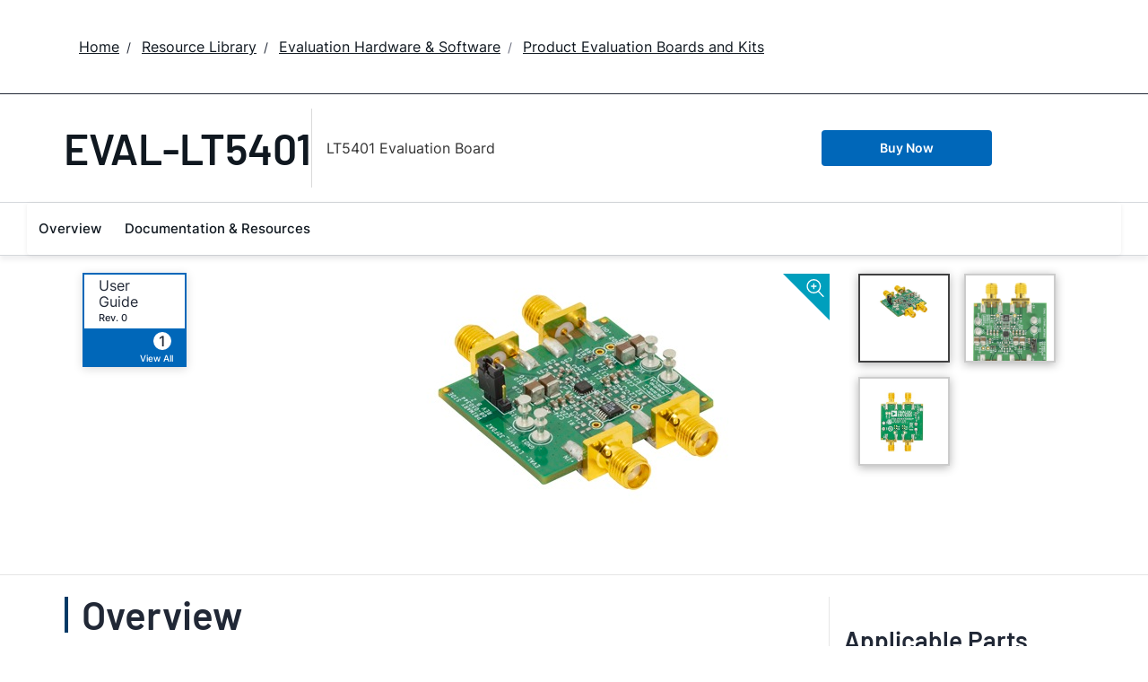

--- FILE ---
content_type: text/html; charset=utf-8
request_url: https://www.analog.com/en/resources/evaluation-hardware-and-software/evaluation-boards-kits/eval-lt5401.html
body_size: 7927
content:




<!DOCTYPE html>
<html lang="en">
<head>



    
    


    <!-- *** FE html start -->
    <meta charset="utf-8">




    <meta http-equiv="X-UA-Compatible" content="IE=edge">
    <meta name="robots" content="follow, index" />
    <title>EVAL-LT5401 Evaluation Board | Analog Devices</title>
    <meta http-equiv="content-type" content="text/html; charset=UTF-8">
    <meta name="description" content="The Analog Devices, Inc., EVAL-LT5401_32FDAZ allows the user to evaluate the performance of the LT5401. The LT5401 is an ultraprecision matching resistor network used to configure the gain of a fully differential amplifier. The on-board LT5401 is pai" />
    <meta name="viewport" id="adiviewport" content="width=device-width, initial-scale=1.0">
    <meta name="breadcrumb" content="EVAL-LT5401" />
    <meta name="pageInfoType" content="Evaluation Board" />
    <meta name="verify-v1" content="EH6D19wZGxG0dpmm3/iUbsWFvGU/hZp9p5Vs5UuoIXI=" />
    <meta name="y_key" content="fdd5bc59ae0e6340" />
                <meta name="yandex-verification" content="86a60d9bcaab43f0" />
                <meta name="google-site-verification" content="aVOSmh5Dsd1VpzYMM3a_ZvOQcjP9G5GDlvU-atf48ss" />
                <meta name="baidu-site-verification" content="cSddD8r1N7" />
                <meta name="msvalidate.01" content="381E86BC7EF76D19F9365D26D8BFCD35" />
        <link rel="canonical" href="https://www.analog.com/en/resources/evaluation-hardware-and-software/evaluation-boards-kits/eval-lt5401.html">
                <link rel="alternate" hreflang=x-default href="https://www.analog.com/en/resources/evaluation-hardware-and-software/evaluation-boards-kits/eval-lt5401.html" />
                <link rel="alternate" hreflang=en-US href="https://www.analog.com/en/resources/evaluation-hardware-and-software/evaluation-boards-kits/eval-lt5401.html" />
                <link rel="alternate" hreflang=zh-Hans-CN href="https://www.analog.com/cn/resources/evaluation-hardware-and-software/evaluation-boards-kits/eval-lt5401.html" />
                <link rel="alternate" hreflang=ja-JP href="https://www.analog.com/jp/resources/evaluation-hardware-and-software/evaluation-boards-kits/eval-lt5401.html" />

        <script type="application/ld+json">
           {"@context":"https://schema.org","@type":"Product","Image":["/en/_/media/analog/en/evaluation-board-images/images/ltc/eval-lt5401-32fdazangle.jpg?rev=be0888560164426f8b0d4faf3a77c56e&sc_lang=en","/en/_/media/analog/en/evaluation-board-images/images/ltc/eval-lt5401-32fdazbottom-web.gif?rev=932960c976d34bceb50797e792857965&sc_lang=en","/en/_/media/analog/en/evaluation-board-images/images/ltc/eval-lt5401-32fdaztop.jpg?rev=a10d494450504de3920b515f395256f4&sc_lang=en"],"Name":"EVAL-LT5401","Description":"LT5401 Evaluation Board","Manufacturer":"Analog Devices, Inc.","ProductID":"EVAL-LT5401","Category":"Evaluation Boards and Kits"};
        </script>


    <script>!function (e, a, n, t) { var i = e.head; if (i) { if (a) return; var o = e.createElement("style"); o.id = "alloy-prehiding", o.innerText = n, i.appendChild(o), setTimeout(function () { o.parentNode && o.parentNode.removeChild(o) }, t) } }(document, document.location.href.indexOf("adobe_authoring_enabled") !== -1, "body { opacity: 0 !important }", 3000);</script>

    <script type="text/javascript">
        var datalayer = {"device":{"browser":"","type":""},"page":{"details":{"part":{"applicableParts":null,"categories":null,"id":null,"lifeCycle":null,"markets":null,"name":null,"type":null}},"meta":{"breadcrumbs":null,"id":null,"journey":null,"language":null,"pathname":null,"persona":null,"publishDate":null,"title":null,"taxonomy":null,"type":null}},"user":{"cart":{"purchaseID":"","sampleID":"","transactionID":""},"email":"","loggedIn":false,"blocked":false,"memberStatus":false}};
    </script>


                <link rel="icon" href="https://www.analog.com/media/favicon/favicon.ico">
        <link rel="apple-touch-icon" href="https://www.analog.com/media/favicon/apple_favicon.png">
        <link rel="apple-touch-icon" sizes="152x152" href="https://www.analog.com/media/favicon/adi-icon-ipad-152x152.png ">
        <link rel="apple-touch-icon" sizes="180x180" href="https://www.analog.com/media/favicon/adi-icon-iphone-retina-180x180.png ">
        <link rel="apple-touch-icon" sizes="167x167" href="https://www.analog.com/media/favicon/adi-icon-ipad-retina-167x167.png ">
        <link href="https://assets2.analog.com/cms-assets/images/images/adi-favicon.svg" rel="shortcut icon" />
    
    <link rel="preload" href="https://fonts.googleapis.com/css2?family=Barlow:wght@600&family=Inter:wght@400;500;600;700&display=swap" as="style" onload="this.onload=null;this.rel='stylesheet'">
    <noscript><link rel="stylesheet" href="https://fonts.googleapis.com/css2?family=Barlow:wght@600&family=Inter:wght@400;500;600;700&display=swap" as="style" onload="this.onload=null;this.rel='stylesheet'"></noscript>
    <style>
        :root {
            --cta-color: #fff;
            --cta-background: #1c1c1c;
        }
    </style>






    <!-- Font-awesome -->
    <!-- Latest compiled and minified CSS -->
    <!-- Optional theme -->
    <!-- owl-slider -->
    <!-- Algolia Instant Search Theme -->
    <!-- Autocomplete Theme -->


    <!-- Latest compiled and minified JavaScript -->
        <link rel="preload" href="https://assets2.analog.com/cms-assets/css/app.bundle.css" as="style" onload="this.onload=null;this.rel='stylesheet'">
        <noscript><link rel="stylesheet" href="https://assets2.analog.com/cms-assets/css/app.bundle.css"></noscript>
            <link rel="preload" href="https://assets2.analog.com/cms-assets/css/pages/styles//vendor.bundle.css" as="style" onload="this.onload=null;this.rel='stylesheet'">
        <noscript><link rel="stylesheet" href="https://assets2.analog.com/cms-assets/css/pages/styles//vendor.bundle.css"></noscript>

        <link rel="preload" href="https://assets2.analog.com/cms-assets/css/pages/styles/common.bundle.css" as="style" onload="this.onload=null;this.rel='stylesheet'">
        <noscript><link rel="stylesheet" href="https://assets2.analog.com/cms-assets/css/pages/styles/common.bundle.css"></noscript>
     <link rel="stylesheet" href="https://assets2.analog.com/cms-assets/css/legacy/styles/legacy-common.bundle.css">
 <link rel="stylesheet" href="https://assets2.analog.com/cms-assets/css/legacy/styles/legacy-default.bundle.css">
 <link rel="stylesheet" href="https://assets2.analog.com/cms-assets/css/pages/styles/error400page.bundle.css">
 <link rel="stylesheet" href="https://assets2.analog.com/cms-assets/css/pages/styles/error500page.bundle.css">                <link rel="preload" href="https://assets2.analog.com/cms-assets-optimizations/css/ebp.min.css" as="style" onload="this.onload=null;this.rel='stylesheet'">
            <noscript><link rel="stylesheet" href="https://assets2.analog.com/cms-assets-optimizations/css/ebp.min.css"></noscript>
            <script type="module" src="https://assets2.analog.com/cms-assets-optimizations/js/ebp.min.mjs"></script>
            <link rel="stylesheet" href="https://assets2.analog.com/cms-assets-optimizations/css/vendor.min.css">

        <script src="https://assets2.analog.com/cms-assets/js/pages/scripts/analog-vendor.js"></script>
        <link rel="stylesheet" href="https://assets2.analog.com/cms-assets/css/pages/styles/rte-editor-control.bundle.css">



    <link rel="stylesheet" type="text/css" href="https://assets2.analog.com/header-footer/index.css">
    <script src="https://assets2.analog.com/header-footer/index.js" type="module" defer></script>

    <script src="https://assets.adobedtm.com/bc68b7886092/25785b612092/launch-715705770daf.min.js" async></script>
    <!-- *** FE html end -->
</head>
<body class="default-device bodyclass" data-comp-prefix="app-js__" data-show-legacy-div-wrapper="False">

    

    

<!-- #wrapper -->
<div id="wrapper" class="page-wrap">
    <!-- #header -->
    <header>
        <div id="header" class="container-fluid">
            <div class="row">
                <div>
        <adi-header>            
            <adi-account></adi-account>
        </adi-header>
            <adi-menu divided>
                <adi-cart slot="buttons"></adi-cart>
                <adi-search slot="drawer">
                    <div slot="search"></div>
                    <div slot="results"></div>
                </adi-search>
            </adi-menu>
        <adi-dispatch></adi-dispatch>
</div>
            </div>
        </div>
    </header>
    <!-- /#header -->
    <!-- #content -->
    <main role="main" id="main" tabindex="-1" class="main-content content adi__landing">
        <div id="content" class="container-fluid">
            <div class="row">
<div>




<div class="component Global-Breadcrumb">
            <script type="application/ld+json">
            {"@context":"https://schema.org","@type":"BreadcrumbList","itemListElement":[{"@type":"ListItem","position":1,"name":"Home","item":"https://www.analog.com/en/index.html"},{"@type":"ListItem","position":2,"name":"Resource Library","item":"https://www.analog.com/en/resources.html"},{"@type":"ListItem","position":3,"name":"Evaluation Hardware & Software","item":"https://www.analog.com/en/resources/evaluation-hardware-and-software.html"},{"@type":"ListItem","position":4,"name":"Product Evaluation Boards and Kits","item":"https://www.analog.com/en/resources/evaluation-hardware-and-software/evaluation-boards-kits.html"},{"@type":"ListItem","position":5,"name":"EVAL-LT5401","item":"https://www.analog.com/en/resources/evaluation-hardware-and-software/evaluation-boards-kits/eval-lt5401.html"}]};
            </script>
    <div class="component-content">
        <!-- Breadcrumb component : start -->

        <article class="breadcrumb app-js__breadcrumb ">

            <div class="breadcrumb__container" aria-label="Breadcrumb" role="navigation">
                            <div class="breadcrumb__container__section body-small">
                                            <a class="breadcrumb__container__section_item text-underline" href="https://www.analog.com/en/index.html">
                                                <span class="breadcrumb__container__section_item" aria-current="page">Home</span>

                                            </a>



                            </div>
                            <div class="breadcrumb__container__section body-small">
                                            <a class="breadcrumb__container__section_item text-underline" href="https://www.analog.com/en/resources.html">
                                                <span class="breadcrumb__container__section_item" aria-current="page">Resource Library</span>
                                            </a>



                            </div>
                            <div class="breadcrumb__container__section body-small">
                                            <a class="breadcrumb__container__section_item text-underline" href="https://www.analog.com/en/resources/evaluation-hardware-and-software.html">
                                                <span class="breadcrumb__container__section_item" aria-current="page">Evaluation Hardware & Software</span>
                                            </a>



                            </div>
                            <div class="breadcrumb__container__section body-small">
                                            <a class="breadcrumb__container__section_item text-underline" href="https://www.analog.com/en/resources/evaluation-hardware-and-software/evaluation-boards-kits.html">
                                                <span class="breadcrumb__container__section_item" aria-current="page">Product Evaluation Boards and Kits</span>
                                            </a>



                            </div>

            </div>
        </article>


        <!-- Previous page link component : start -->


        <article class="previous-page-link app-js__previous-page-link">
                        <a class="previous-page-link__link button-small" href="https://www.analog.com/en/resources/evaluation-hardware-and-software/evaluation-boards-kits.html">
                            <span class="previous-page-link__icon">
<img src="https://www.analog.com/en/_/media/project/analogweb/analogweb/global/chevron-left-s.png?as=0&amp;dmc=0&amp;iar=0&amp;thn=0&amp;udi=0&amp;rev=c50da4dd134a41a28db3d68c9b26e721&amp;la=en&amp;h=16&amp;w=16&amp;hash=12C65D8611F1448B9E07B6645A314CD5" class="previous-page-link__arrow-left" height="16" alt="left arrow" width="16" />                            </span>
                            <span class="previous-page-link__label">
Back to Product Evaluation Boards and Kits

                            </span>
                        </a>

        </article>


        <!-- Previous page link component : end -->
        
        <div>


        </div>
    </div>
</div>







<div class="legacy-component">
<div class="product-container">
    <div>


    <div class="legacy-component">
        <section id="stickyheadernav" class="stickyNav">
            <div class="container">
                    <header class="adi-pdp__product adi-pdp__product--tool">
                        <h1 class="adi-pdp__product__name">
                                <span class="adi-pdp__product__name__generic">EVAL-LT5401</span>
                        </h1>
                        <div class="adi-pdp__product__description">
                            <div>
                                LT5401 Evaluation Board
                            </div>
                        </div>
                        <div class="adi-pdp__product__cta">
                                        <a class="adi__buyCta adi__button adi__button--fullWidth" href="/en/resources/evaluation-hardware-and-software/evaluation-boards-kits/eval-lt5401/sample-buy.html" target="_blank">
                                            Buy Now
                                        </a>
                        </div>
                    </header>

                <div class="scrollTotop text-center"><strong>Top</strong></div>
                <div class="adi-pdp__mobile-menu">
                    <div class="adi-pdp__mobile-menu__toggle">
                        <img src="/lib/img/products/details/mobilemenu.png" class="adi-pdp__mobile-menu__toggle__icon adi-pdp__mobile-menu__toggle__icon--open" height="32" width="32">
                        <img src="/lib/img/products/details/mobilemenuclose.png" class="adi-pdp__mobile-menu__toggle__icon adi-pdp__mobile-menu__toggle__icon--close" height="32" width="32">
                        <span class="adi-pdp__mobile-menu__toggle__label adi-pdp__mobile-menu__toggle__label--open">Menu</span>
                        <span class="adi-pdp__mobile-menu__toggle__label adi-pdp__mobile-menu__toggle__label--close">Close</span>
                    </div>
                </div>
            </div>
            <div class="menuwrap">
                <nav class="navbar navbar-default">
                        <ul class="nav navbar-nav">
                                    <li >
                                        <a href="#eb-overview" id="page-1">Overview</a>
                                    </li>
                                    <li >
                                        <a href="#eb-documentation" id="page-2">Documentation &amp; Resources</a>
                                    </li>
                        </ul>
                    <div class="text-right mobilescrollTop">
                        <img src="/lib/img/products/details/mobiletopscroll.png" loading="lazy" />
                        <br />Top
                    </div>
                </nav>
            </div>
        </section>
    </div>
</div>
    <div>

    <input type="hidden" id="pageType" value="" name='*_590c7858-888d-4fbb-bd99-f3785ca51f8c' />

<div>


    <div class="legacy-component">
        <section class="eval overview " id="eb-overview">
                <div class="header">
                    <div class="container">
                        <div class="row">
                            <!-- datasheets -->
                                <div class="col-md-3 col-sm-12">
                                    <div class="row datasheets eval">
                                                <div class="col-md-6 col-xs-6">
                                                    <div class="datasheet secondary">
                                                        <div class="title">
                                                                <span>
                                                                    <a href="https://www.analog.com/media/en/technical-documentation/user-guides/EVAL-LT5401L-32FDAZ-UG-1467.pdf"
                                                                       data-resource-type="user-guides" target="_blank" data-customer-journey="Evaluate">
                                                                        User Guide
                                                                    </a>
                                                                </span>
                                                                            <span class="revision">
                                                                                Rev.
                                                                                0
                                                                            </span>
                                                        </div>
                                                        <span class="children pull-right">
                                                            <a class="anchor" href="#eb-documentation">
                                                                    <span class="count">1</span>
                                                                    <span class="viewAll">View All</span>
                                                            </a>
                                                        </span>
                                                    </div>
                                                </div>
                                    </div>
                                </div>
                            <!-- image gallery -->
                                <div class="col-md-6 col-sm-12 preview preview-slider">
                                    <a class="zoom" class="modal-control">
                                        <img src="https://www.analog.com/lib/img/products/details/icon-zoom.svg" alt="" loading="lazy">
                                    </a>
                                    <div id="previewProducts" class="adi-previewSlider owl-carousel">
                                                <div class="sliderItem">
                                                    <img src="https://www.analog.com/en/_/media/analog/en/evaluation-board-images/images/ltc/eval-lt5401-32fdazangle.jpg?rev=be0888560164426f8b0d4faf3a77c56e&amp;sc_lang=en&amp;h=270&amp;hash=CB45D7677AF0D3BEF7CB67FA0A1BFCE4" data-src="https://www.analog.com/en/_/media/analog/en/evaluation-board-images/images/ltc/eval-lt5401-32fdazangle.jpg?rev=be0888560164426f8b0d4faf3a77c56e&amp;sc_lang=en&amp;h=500&amp;hash=316C7D769A777562C10EDA2FE1461DB6" alt="LT5401 Evaluation Board" class="img-active" loading="lazy" />
                                                </div>
                                                <div class="sliderItem">
                                                    <img src="https://www.analog.com/en/_/media/analog/en/evaluation-board-images/images/ltc/eval-lt5401-32fdazbottom-web.gif?rev=932960c976d34bceb50797e792857965&amp;sc_lang=en&amp;h=270&amp;thn=1&amp;hash=60245D0916490175712B31167F31EC5E" data-src="https://www.analog.com/en/_/media/analog/en/evaluation-board-images/images/ltc/eval-lt5401-32fdazbottom-web.gif?rev=932960c976d34bceb50797e792857965&amp;sc_lang=en&amp;h=500&amp;thn=1&amp;hash=68C3803F8B0A8E97BD32B2A7869B76D6" alt="LT5401 Evaluation Board" loading="lazy" />
                                                </div>
                                                <div class="sliderItem">
                                                    <img src="https://www.analog.com/en/_/media/analog/en/evaluation-board-images/images/ltc/eval-lt5401-32fdaztop.jpg?rev=a10d494450504de3920b515f395256f4&amp;sc_lang=en&amp;h=270&amp;hash=8EC683C184AFEE0F89288E0ECEF0AF18" data-src="https://www.analog.com/en/_/media/analog/en/evaluation-board-images/images/ltc/eval-lt5401-32fdaztop.jpg?rev=a10d494450504de3920b515f395256f4&amp;sc_lang=en&amp;h=500&amp;hash=9BC8E9424992EB0907F1DAF84991AF00" alt="LT5401 Evaluation Board" loading="lazy" />
                                                </div>
                                    </div>
                                </div>
                                <div class="col-md-3 col-sm-12">
                                    <div class="row gallery adi-previewSliderThumbs" id="previewProductsThumnails">
                                            <div class="col-md-6 thumb-item">
                                                <a href="javascript:;" class=""><img src="https://www.analog.com/en/_/media/analog/en/evaluation-board-images/images/ltc/eval-lt5401-32fdazangle.jpg?rev=be0888560164426f8b0d4faf3a77c56e&amp;sc_lang=en&amp;h=270&amp;hash=CB45D7677AF0D3BEF7CB67FA0A1BFCE4" alt="LT5401 Evaluation Board" loading="lazy"></a>
                                            </div>
                                            <div class="col-md-6 thumb-item">
                                                <a href="javascript:;" class=""><img src="https://www.analog.com/en/_/media/analog/en/evaluation-board-images/images/ltc/eval-lt5401-32fdazbottom-web.gif?rev=932960c976d34bceb50797e792857965&amp;sc_lang=en&amp;h=270&amp;thn=1&amp;hash=60245D0916490175712B31167F31EC5E" alt="LT5401 Evaluation Board" loading="lazy"></a>
                                            </div>
                                            <div class="col-md-6 thumb-item">
                                                <a href="javascript:;" class=""><img src="https://www.analog.com/en/_/media/analog/en/evaluation-board-images/images/ltc/eval-lt5401-32fdaztop.jpg?rev=a10d494450504de3920b515f395256f4&amp;sc_lang=en&amp;h=270&amp;hash=8EC683C184AFEE0F89288E0ECEF0AF18" alt="LT5401 Evaluation Board" loading="lazy"></a>
                                            </div>
                                    </div>
                                </div>
                        </div>
                    </div>
                </div>
            <div class="container">
                <!-- overview row -->
                <div class="overview eval">
                    <div class="row">
                        <!-- main column -->
                        <div class="col-md-8 col-sm-12">
                                <div class="sectionHeader">
                                    <h2>Overview</h2>
                                </div>
                                <div class="adi-tabs">
                                    <ul class="nav nav-tabs">
                                            <li class="active">
                                                <a data-toggle="tab" href="#overview-features-and-benefits">Features and Benefits</a>
                                            </li>
                                                                                    <li class="">
                                                <a data-toggle="tab" href="#overview-product-details">Product Details</a>
                                            </li>
                                    </ul>
                                    <div class="tab-content">
                                            <div id="overview-features-and-benefits" class="tab-pane fade active in">
                                                <h2 class="visible-sm">Features and Benefits</h2>
                                                <ul>
<li>Enables quick evaluation of the LT5401 with a fully differential amplifier</li>
<li>Standalone, fully differential evaluation board with high CMRR vs. frequency (82 dB at 1 MHz)</li>
<li>High gain precision over full operating temperature range (0.01%)</li>
</ul>
                                            </div>
                                                                                    <div id="overview-product-details" class="tab-pane fade ">
                                                <h2 class="visible-sm">Product Details</h2>
                                                <p>The Analog Devices, Inc., EVAL-LT5401_32FDAZ allows the user to evaluate the performance of the LT5401. The LT5401 is an ultraprecision matching resistor network used to configure the gain of a fully differential amplifier. The on-board LT5401 is paired with a 300 MHz, fully differential amplifier circuit (the ADA4932-1).</p>
<p>The EVAL-LT5401_32FDAZ accepts either a single-ended or a differential input signal.</p>
<p>Optimized power and ground planes ensure low noise and high speed operation. Component placement and power supply bypassing allow maximum circuit flexibility and optimal performance.</p>
<p>Full specifications on the LT5401 and the ADA4932-1 are available in the LT5401 and ADA4932-1 data sheets, respectively. Consult the data sheets in conjunction with this user guide when working with the EVAL-LT5401_32FDAZ. </p>
<p><strong>Applications</strong></p>
<ul>
    <li>Fully differential amplifiers</li>
</ul>
                                            </div>
                                    </div>
                                </div>
                                                    </div>
                        <!-- /main column -->
                        <div class="col-md-1"></div>

                        <!-- side column -->
                        <div class="radioverse col-md-3 col-sm-12 support">
                                                                                        <h2>Applicable Parts</h2>
                                <div>
                                    <ul class="twoColumn" id="compatible-parts" data-rows="10">
                                                <li class="list-view-row">
                                                    <a href="https://www.analog.com/en/products/LT5401.html" name='LT5401_0c3c638a-4eb0-467a-9b01-97a963e4cb83'>
LT5401
                                                    </a>

                                                </li>
                                    </ul>
                                </div>
                                                    </div>
                        <!-- /side column -->
                    </div>
                </div>
            </div>

            <script id="carousel-modal-template" type="text/x-handlebars-template">
                <div class="modal-header">
                    <button type="button" class="close" data-dismiss="modal" aria-hidden="true">&times;</button>
                    <h4 class="modal-title" id="pcn-pdn-label">{{{title}}}</h4>
                </div>
                <div class="modal-body">
                    <ul class="control-icons">
                        <li><a class="downloadimagelink" href="{{href}}" download="{{href}}"><span class="icon-download"></span></a></li>
                        <li><a class="print pull-right"><span class="icon-print"></span></a></li>
                    </ul>
                    <div class="adi-slider product-overview-slider-modal clearfix">
                        <div id="fullProductsPreview" class="fullProductsPreview owl-carousel owl-theme">
                            {{#each lists}}
                            <div class="sliderItem">
                                <img src="{{href}}" data-src="{{href}}" alt="{{title}}" loading="lazy" />
                            </div>
                            {{/each}}
                        </div>
                    </div>
                </div>
            </script>
            <div class="modal fade product-modal" id="product-modal-owl" tabindex="-1" role="dialog" aria-labelledby="product-modal" aria-hidden="true">
                <div class="modal-dialog">
                    <div class="modal-content"></div>
                </div>
            </div>
        </section>
    </div>












    <div class="legacy-component">
        <section class="adi-pdp__d-and-r" id="eb-documentation">
            <div class="container">
                <div class="sectionHeader">
                    <h2>Documentation &amp; Resources</h2>
                </div>
                <div class="adi-pdp__d-and-r__container">
                    <menu class="adi-pdp__d-and-r__menu">
                        <li class="adi-pdp__d-and-r__menu__item adi-pdp__d-and-r__menu__item--active">
                            <a href="#adi-pdp__d-and-r__all" class="adi-pdp__d-and-r__menu__item__link" data-all="true" data-toggle="tab">
                                <span class="adi-pdp__d-and-r__menu__item__link__title">View All</span>
                                <span class="adi-pdp__d-and-r__menu__item__link__count">(1)</span>
                            </a>
                        </li>
                            <li class="adi-pdp__d-and-r__menu__item">
                                <a href="#adi-pdp__d-and-r__user-guide" class="adi-pdp__d-and-r__menu__item__link" data-toggle="tab">
                                    <span class="adi-pdp__d-and-r__menu__item__link__title">User Guide</span>
                                    <span class="adi-pdp__d-and-r__menu__item__link__count">(1)</span>
                                </a>
                            </li>
                    </menu>

                    <div class="adi-pdp__d-and-r__mobile-menu">
                        <div class="adi-pdp__d-and-r__mobile-menu__header">Document Type</div>
                        <div class="dropdown adi-pdp__d-and-r__mobile-menu__dropdown">
                            <button class="adi-pdp__d-and-r__mobile-menu__dropdown__toggle btn btn-primary dropdown-toggle" type="button" data-toggle="dropdown">
                                <span class="adi-pdp__d-and-r__mobile-menu__dropdown__toggle__label">View All (1)</span>
                                <i class="fa fa-chevron-down"></i>
                            </button>
                            <ul class="dropdown-menu adi-pdp__d-and-r__mobile-menu__dropdown__list">
                                <li class="adi-pdp__d-and-r__menu__item adi-pdp__d-and-r__menu__item--active">
                                    <a href="#adi-pdp__d-and-r__all" class="adi-pdp__d-and-r__menu__item__link" data-all="true" data-toggle="tab">
                                        <span class="adi-pdp__d-and-r__menu__item__link__title">View All</span>
                                        <span class="adi-pdp__d-and-r__menu__item__link__count">(1)</span>
                                    </a>
                                </li>
                                    <li class="adi-pdp__d-and-r__menu__item">
                                        <a href="#adi-pdp__d-and-r__user-guide" class="adi-pdp__d-and-r__menu__item__link" data-toggle="tab">
                                            <span class="adi-pdp__d-and-r__menu__item__link__title">User Guide</span>
                                            <span class="adi-pdp__d-and-r__menu__item__link__count">(1)</span>
                                        </a>
                                    </li>
                                <li class="adi-pdp__d-and-r__menu__item adi-pdp__d-and-r__menu__item--close">
                                    <a href="#" class="adi-pdp__d-and-r__menu__item__link" data-toggle="tab">Close</a>
                                </li>
                            </ul>
                        </div>
                    </div>

                    <div class="adi-pdp__d-and-r__items">
                                        <article class="adi-pdp__d-and-r__group tab-pane fade" id="adi-pdp__d-and-r__user-guide">
                                            <header class="adi-pdp__d-and-r__group__title">User Guide</header>
                                            <ul class="adi-pdp__d-and-r__group__list">
                                                            <li class="adi-pdp__d-and-r__group__resource">
                                                                <a href="https://www.analog.com/media/en/technical-documentation/user-guides/EVAL-LT5401L-32FDAZ-UG-1467.pdf" target="_blank" class="adi-pdp__d-and-r__group__resource__name">
                                                                    
                                                                                                                                            <div>UG-1467: EVAL-LT5401 User Guide (Rev. 0)</div>
                                                                </a>
                                                                <span class="adi-pdp__d-and-r__group__resource__date">11/8/2019</span>
                                                                    <div class="linkIndicator">
                                                                        <div class="label label-default linkIndicatorType">PDF</div>
                                                                        <div class="linkIndicatorSize"> 317 K</div>
                                                                    </div>
                                                            </li>
                                            </ul>
                                            <button class="adi-pdp__d-and-r__group__toggle" data-more="Show More" data-less="Show Less">
                                                <span class="adi-pdp__d-and-r__group__toggle__label">Show More</span>
                                                <i class="fa fa-chevron-down"></i>
                                            </button>
                                        </article>

                    </div>
                </div>
            </div>
        </section>
    </div>


















</div>
</div>
</div>
</div>

    <script type="text/javascript">

    var analyticsObject = {"pageInformation":{"pageName":"EVAL-LT5401","itemId":"67586285-2b8a-4a04-a69c-5818cc2a73aa","pageUrl":"https://www.analog.com/en/resources/evaluation-hardware-and-software/evaluation-boards-kits/eval-lt5401.html","pageCategory":"Evaluation Board Item","previousPageUrl":null,"pageType":"Evaluation Board Item","isProduct":false}};
    </script>
    <script>
        let userLoggedState = false;
        try {
            const savedAuthToken = localStorage.getItem('active-tokens');
            if (savedAuthToken) {
                const activeTokenObject = JSON.parse(savedAuthToken);
                if (activeTokenObject && activeTokenObject['my'] && activeTokenObject['my']['token']) {
                    var base64Url = activeTokenObject['my']['token'].split('.')[1]
                    var base64 = base64Url.replace(/-/g, '+').replace(/_/g, '/');
                    var jsonPayload = decodeURIComponent(
                        atob(base64)
                            .split('')
                            .map(function (c) {
                                return '%' + ('00' + c.charCodeAt(0).toString(16)).slice(-2);
                            })
                            .join('')
                    )
                }
                const decodedToken = JSON.parse(jsonPayload)
                const currentTimestamp = Math.floor(Date.now() / 1000);
                if (!(decodedToken.exp && currentTimestamp > decodedToken.exp)) {
                    userLoggedState = true;
                }
            } else {
                const tempAuthStatusKey = 'isAuthenticated';
                const cookies = document.cookie.split( '; ' );
                const cookieOptions = 'domain=.analog.com; path=/; secure;';
	            const tempAuthStatus = cookies.find( ( cookie ) => cookie.includes( tempAuthStatusKey ) )
                                             ?.slice( ( tempAuthStatusKey.length + 1 ) ) || null;
        	    
        	    // Updating 'isLoggedIn' only for the first page visit post login redirect
        	    if ( tempAuthStatus ) {
            		userLoggedState = tempAuthStatus === 'true';

                    // Delete 'isAuthenticated' cookie
                    document.cookie = `${tempAuthStatusKey}=; expires=${new Date().toUTCString()}; ${cookieOptions}`;
        	    }
        	}
        }
        catch (error) {
            console.log(error)
        }
        const localAnalyticsObject = window.analyticsObject;

        if (localAnalyticsObject && localAnalyticsObject?.pageInformation) {
            const isPDPPage = localAnalyticsObject?.pageInformation?.isProduct || false;
            const pageViewObject = {
				"event": "pageview"
			};

            let commonBreadCrumb = '';
            const breadcrumbListSections = document.querySelectorAll('.breadcrumb__container__section');
            breadcrumbListSections?.forEach((DomElement, indexOfDomElement) => {
                const itemText = DomElement.querySelector(".breadcrumb__container__section_item")
                const dropdownText = DomElement.querySelector(".breadcrumb__container__section_dropdown-item")
                let breadcrumbText = "";
                if (itemText) {
                    breadcrumbText = ((indexOfDomElement === 0) ? "" : (breadcrumbText + "|")) + itemText.textContent.trim();
                } else if (dropdownText) {
                    breadcrumbText = ((indexOfDomElement === 0) ? "" : (breadcrumbText + "|")) + dropdownText.textContent.trim();
                } else {
                    breadcrumbText = ((indexOfDomElement === 0) ? "" : (breadcrumbText + "|")) + DomElement.textContent.trim();
                }
                commonBreadCrumb = commonBreadCrumb + breadcrumbText;
            });
            if (isPDPPage) {
                const productLifeCycle = document.querySelector('.recently-viewed-flag');
                pageViewObject.productInfo = {
                    eventName: 'Product View',
                    productListItems: []
                };
                pageViewObject.productInfo.productListItems.push({
                    productLifeCycle: productLifeCycle ? productLifeCycle.textContent.trim().toUpperCase() : '',
                    productBreadCrumb: '',
                    SKU: ''
                })
                pageViewObject.productInfo.productListItems[0].productBreadCrumb = commonBreadCrumb;
                pageViewObject.productInfo.productListItems[0].SKU = commonBreadCrumb.split("|").reverse()[0];
            } else {
                pageViewObject.productInfo = {};
            }
            const url = localAnalyticsObject?.pageInformation?.pageUrl
            let previousPageName = localAnalyticsObject?.pageInformation?.previousPageUrl;
            if (previousPageName) {
                previousPageName = previousPageName.split('.html')[0];
                previousPageName = previousPageName.split('/').reverse()[0];
            }
            const category = url?.split('/');
            category.shift();
            category.splice(0, 2);
            pageViewObject.pageInfo = {
                "pageName": localAnalyticsObject?.pageInformation?.pageName,
                "pageCategory": localAnalyticsObject?.pageInformation?.pageCategory,
                "pageURL": localAnalyticsObject?.pageInformation?.pageUrl,
                "pageType": localAnalyticsObject?.pageInformation?.pageType,
                "pageBreadCrumb": commonBreadCrumb,
                "previousPageName": previousPageName,
                "previousPageUrl": localAnalyticsObject?.pageInformation?.previousPageUrl,
                "pageEvents": '',
                "siteSection1": category[1],
                "siteSection2": category[2] ? category[2] : '',
                "siteSection3": category[3] ? category[3] : '',
                "siteSection4": category[4] ? category[4] : '',
                "siteSection5": category[5] ? category[5] : '',
                "sitecoreItemID": localAnalyticsObject?.pageInformation?.itemId
            };
            pageViewObject.siteInfo = {
                "siteLanguage": category[0]
            };
            pageViewObject.userInfo = {
                "userType": '',
                "isLoggedIn": userLoggedState
            }
            window.adobeDataLayer = window.adobeDataLayer || [];
            window.adobeDataLayer.push(pageViewObject);
			window.adobeDataLayer.reverse();
            console.log(window.adobeDataLayer);
        }
    </script>


</div>

            </div>
        </div>
    </main>
    <!-- /#content -->
    <!-- #footer -->
    <footer role="contentinfo">
        <div id="footer" class="container-fluid">
            <div class=" row">
                <div>
        <adi-footer></adi-footer>
</div>
            </div>
        </div>
    </footer>
    <!-- /#footer -->
</div>
<!-- /#wrapper -->


    
        

    <!-- /#wrapper -->
                    <script src="https://players.brightcove.net/706011717001/AQ1ZKQZJE_default/index.min.js" defer></script>

        <script src="https://assets2.analog.com/cms-assets/js/pages/scripts/common.bundle.js"></script>
        <script src="https://assets2.analog.com/cms-assets/js/pages/scripts/rte-editor-control.bundle.js"></script>
        <script async src="https://assets2.analog.com/cms-assets/js/legacy/scripts/legacy-plugin.bundle.js"></script>
        <script src="https://assets2.analog.com/cms-assets/js/app.bundle.js"></script>
        <script src="https://assets2.analog.com/lib/scripts/plugins/bootstrap-slider.min.js"></script>
    <!-- Latest compiled and minified JS -->

        <!-- Legacy - vendor Dependencies -->
 <script src="https://assets2.analog.com/cms-assets/js/legacy/scripts/legacy-common.bundle.js"></script>
<script src="https://assets2.analog.com/cms-assets/js/legacy/scripts/legacy-default.bundle.js"></script>        <div class="legacy-component">
            <script id="image-modal-template" type="text/x-handlebars-template">
                <div class="modal-header">
                    <button type="button" class="close" data-dismiss="modal" aria-hidden="true">&times;</button>
                    <h4 class="modal-title" id="image-label">{{{title}}}</h4>
                </div>
                <div class="modal-body">
                    <ul class="control-icons">
                        <li>
                            {{#if data_download}}
                            <a class="downloadimagelink" href="{{data_download}}" download="{{data_download}}">
                                <span id="downbutton" class="icon-download"></span>
                            </a>
                            {{else}}
                            <a class="downloadimagelink" href="{{src}}" download="{{src}}">
                                <span id="downbutton" class="icon-download"></span>
                            </a>
                            {{/if}}
                        </li>
                        <li><a class="print pull-right"><span class="icon-print"></span></a></li>
                    </ul>
                    <br />
                    <img alt="{{{title}}}" class="img-responsive" title="{{{title}}}" src="{{src}}" loading="lazy" />
                    <br />
                </div>

            </script>

            <div class="modal fade product-modal" id="image-modal" tabindex="-1" role="dialog" aria-labelledby="product-modal" aria-hidden="true">
                <div class="modal-dialog">
                    <div class="modal-content"></div>
                </div>
            </div>
            <div class="modal" id="adi-modal" tabindex="-1" role="dialog">
                <div class="modal-dialog">
                    <div class="modal-content">
                        <div class="modal-header">
                            <button type="button" class="close" data-dismiss="modal">&times;</button>
                        </div>
                        <div class="modal-body">
                        </div>
                    </div>
                </div>
            </div>
            <div class="modal fade product-modal modal-video-window" tabindex="-1" role="dialog">
                <div class="modal-dialog">
                    <div class="modal-content">
                        <div class="modal-header">
                            <button type="button" class="close" data-dismiss="modal">
                                <span aria-hidden="true">&times;</span>
                                <span class="sr-only">Close</span>
                            </button>
                            <h4 class="modal-title">Modal title</h4>
                        </div>
                        <div class="modal-body">
                        </div>
                    </div>
                </div>
            </div>
            <script id="html5Videoplayer" type="text/x-handlebars-template">
                <div class="deferred-video-player"
                     data-account="{{accountid}}"
                     data-application-id
                     data-controls
                     data-embed="{{embed}}"
                     data-player="{{playerid}}"
                     data-video-id="{{videoid}}">
                    <i class="fa fa-spinner fa-spin fa-2x"></i>
                </div>
            </script>
        </div>
        
    <script id="image-rte-modal-template" type="text/x-handlebars-template">
        <div class="modal-header">
            <button type="button" class="close" data-dismiss="modal" aria-hidden="true">&times;</button>
            <h4 class="modal-title" id="image-label">{{{title}}}</h4>
        </div>
        <div class="modal-body">
            <ul class="control-icons">
                <li>
                    {{#if data_download}}
                    <a class="downloadimagelink" href="{{data_download}}" download="{{data_download}}">
                        <span id="downbutton" class="icon-download"></span>
                    </a>
                    {{else}}
                    <a class="downloadimagelink" href="{{src}}" download="{{src}}">
                        <span id="downbutton" class="icon-download"></span>
                    </a>
                    {{/if}}
                </li>
                <li><a class="print pull-right"><span class="icon-print"></span></a></li>
            </ul>
            <br />
            <img alt="{{{title}}}" class="img-responsive" title="{{{title}}}" src="{{src}}" loading="lazy" />
            <br />
        </div>
    </script>

    <div class="rte-control">
        <div class="modal fade product-modal image-rte-modal" id="image-rte-modal" tabindex="-1" role="dialog" aria-labelledby="product-modal" aria-hidden="true">
            <div class="modal-dialog">
                <div class="modal-content"></div>
            </div>
        </div>
    </div>

<script type="text/javascript"  src="/K7Xugq9GeG/rI/HKBQ-hHF/E1EfNLXmkNNtGX/fA4ZTQ50AwI/CQ/8Ycm5pCWMB"></script></body>
</html>


--- FILE ---
content_type: application/javascript
request_url: https://www.analog.com/K7Xugq9GeG/rI/HKBQ-hHF/E1EfNLXmkNNtGX/fA4ZTQ50AwI/CQ/8Ycm5pCWMB
body_size: 167003
content:
(function(){if(typeof Array.prototype.entries!=='function'){Object.defineProperty(Array.prototype,'entries',{value:function(){var index=0;const array=this;return {next:function(){if(index<array.length){return {value:[index,array[index++]],done:false};}else{return {done:true};}},[Symbol.iterator]:function(){return this;}};},writable:true,configurable:true});}}());(function(){KM();LV6();vn6();var ZK=function(GT,TT){return GT[vB[q1]](TT);};function vn6(){vS=tj+rh+tj*rh*rh+rh*rh*rh,xx=TO+Pc*rh+rh*rh+rh*rh*rh,Nv=Wn+Pc*rh+Pc*rh*rh+rh*rh*rh,qT=d6+d6*rh+Et*rh*rh+rh*rh*rh,Rv=TO+DC*rh+PE*rh*rh+rh*rh*rh,GK=PE+d6*rh+tj*rh*rh+rh*rh*rh,pM=DC+Wn*rh,Qn=tj+Pc*rh,wJ=PE+rh+JM*rh*rh,gt=Pc+Et*rh+Wn*rh*rh,vb=JM+Wn*rh+Et*rh*rh+rh*rh*rh,mC=Wn+PE*rh,BE=Et+PE*rh,YB=Et+rh+JM*rh*rh+rh*rh*rh,jz=tj+rh+tj*rh*rh,nv=JM+TO*rh+Pc*rh*rh+rh*rh*rh,W9=DC+tj*rh+Et*rh*rh+rh*rh*rh,q=tj+JM*rh+rh*rh,dU=TO+Et*rh+DC*rh*rh+rh*rh*rh,w7=PE+DC*rh+JM*rh*rh+rh*rh*rh,wc=Pc+Pc*rh+Pc*rh*rh,V4=Pc+tj*rh+JM*rh*rh,Od=Et+Wn*rh+rh*rh+rh*rh*rh,Tc=d6+d6*rh+TO*rh*rh,tS=Pc+rh+rh*rh+rh*rh*rh,GM=d6+JM*rh+rh*rh,LT=Et+PE*rh+d6*rh*rh+rh*rh*rh,Jd=DC+tj*rh+tj*rh*rh+rh*rh*rh,p2=T+Wn*rh+JM*rh*rh,TM=d6+DC*rh,Gf=Pc+JM*rh+Pc*rh*rh,Zh=Wn+tj*rh+Wn*rh*rh,lY=d6+PE*rh+DC*rh*rh+rh*rh*rh,Jz=TO+JM*rh+rh*rh+rh*rh*rh,hK=DC+DC*rh+PE*rh*rh+rh*rh*rh,Hb=T+rh+TO*rh*rh+rh*rh*rh,J2=Pc+JM*rh,gz=tj+rh+d6*rh*rh+rh*rh*rh,WU=Et+rh+PE*rh*rh+rh*rh*rh,HR=TO+Wn*rh+rh*rh+rh*rh*rh,DE=T+PE*rh+Pc*rh*rh,zS=T+PE*rh+PE*rh*rh+rh*rh*rh,xc=DC+Pc*rh+PE*rh*rh,xz=d6+rh+tj*rh*rh+rh*rh*rh,rE=TO+DC*rh+tj*rh*rh,BN=DC+Pc*rh+TO*rh*rh,mt=PE+tj*rh,sf=T+JM*rh+JM*rh*rh,l6=JM+PE*rh+DC*rh*rh,O1=Et+JM*rh+Pc*rh*rh+rh*rh*rh,lh=Wn+Wn*rh+Pc*rh*rh,J4=PE+DC*rh+Pc*rh*rh,MJ=DC+TO*rh+PE*rh*rh,L9=DC+DC*rh+DC*rh*rh+rh*rh*rh,Ff=Pc+JM*rh+rh*rh,BT=DC+DC*rh+Et*rh*rh+rh*rh*rh,Eh=PE+JM*rh+tj*rh*rh,qc=Et+tj*rh+Pc*rh*rh,Sv=PE+TO*rh+tj*rh*rh+rh*rh*rh,x2=PE+Wn*rh+rh*rh,fp=T+Et*rh+JM*rh*rh+rh*rh*rh,s7=JM+Et*rh+Et*rh*rh+rh*rh*rh,hT=PE+TO*rh+JM*rh*rh+rh*rh*rh,G=Et+rh+rh*rh,tn=TO+d6*rh+TO*rh*rh,kB=tj+Et*rh+PE*rh*rh+rh*rh*rh,BU=JM+TO*rh+rh*rh+rh*rh*rh,UB=TO+Pc*rh+JM*rh*rh+rh*rh*rh,T9=DC+Wn*rh+DC*rh*rh+rh*rh*rh,fz=d6+DC*rh+Pc*rh*rh+rh*rh*rh,Nd=Pc+rh+tj*rh*rh+rh*rh*rh,rO=Pc+Pc*rh+DC*rh*rh,hn=TO+Et*rh+JM*rh*rh,Zf=DC+tj*rh+TO*rh*rh,bb=Pc+TO*rh+DC*rh*rh+rh*rh*rh,jB=JM+Et*rh+JM*rh*rh+rh*rh*rh,dT=DC+Pc*rh+rh*rh+rh*rh*rh,sv=JM+d6*rh+Et*rh*rh+rh*rh*rh,Oj=TO+tj*rh+PE*rh*rh,JO=Pc+tj*rh+PE*rh*rh,S2=d6+JM*rh+Pc*rh*rh,qp=Et+rh+tj*rh*rh+rh*rh*rh,W4=d6+Pc*rh+DC*rh*rh,N7=Et+Et*rh+DC*rh*rh+rh*rh*rh,k6=Pc+TO*rh,Lx=DC+Pc*rh+TO*rh*rh+rh*rh*rh,DM=PE+JM*rh+rh*rh+rh*rh*rh,J9=T+DC*rh+Et*rh*rh+rh*rh*rh,fx=DC+d6*rh+rh*rh+rh*rh*rh,H7=T+Pc*rh+PE*rh*rh+rh*rh*rh,KR=tj+JM*rh+JM*rh*rh+rh*rh*rh,Yt=T+JM*rh,vz=tj+Et*rh+rh*rh+rh*rh*rh,PY=Et+Wn*rh+Et*rh*rh+rh*rh*rh,V2=PE+JM*rh+Pc*rh*rh,R9=JM+TO*rh+PE*rh*rh+rh*rh*rh,ES=DC+tj*rh+rh*rh+rh*rh*rh,c9=T+JM*rh+Pc*rh*rh+rh*rh*rh,Px=DC+PE*rh+DC*rh*rh+rh*rh*rh,X1=PE+d6*rh+DC*rh*rh+rh*rh*rh,x9=PE+Et*rh+TO*rh*rh+rh*rh*rh,wR=JM+Et*rh+DC*rh*rh+rh*rh*rh,NY=tj+Pc*rh+rh*rh+rh*rh*rh,X2=DC+Pc*rh+rh*rh,mp=T+PE*rh+tj*rh*rh+rh*rh*rh,Qb=T+JM*rh+TO*rh*rh+rh*rh*rh,p1=T+Et*rh+rh*rh+rh*rh*rh,R4=Pc+Et*rh+TO*rh*rh,XP=tj+rh+Et*rh*rh+rh*rh*rh,DT=TO+tj*rh+Et*rh*rh+rh*rh*rh,Gb=Wn+Pc*rh+JM*rh*rh+rh*rh*rh,E9=TO+Pc*rh+Et*rh*rh+rh*rh*rh,D=JM+tj*rh+tj*rh*rh,Mj=TO+tj*rh+TO*rh*rh,T6=Et+Pc*rh+rh*rh,O9=TO+DC*rh+rh*rh+rh*rh*rh,P7=Wn+Et*rh+TO*rh*rh+rh*rh*rh,Yc=JM+Pc*rh+PE*rh*rh,wx=JM+PE*rh+DC*rh*rh+rh*rh*rh,wT=Pc+Et*rh+Pc*rh*rh+rh*rh*rh,Gj=Et+JM*rh+TO*rh*rh,O=Pc+rh+DC*rh*rh,rV=PE+d6*rh+Et*rh*rh+rh*rh*rh,Gp=Pc+JM*rh+d6*rh*rh+rh*rh*rh,IK=JM+Pc*rh+JM*rh*rh,nT=Pc+Pc*rh+TO*rh*rh+rh*rh*rh,OT=Et+d6*rh+PE*rh*rh+rh*rh*rh,wS=TO+d6*rh+rh*rh+rh*rh*rh,C9=Wn+TO*rh+Pc*rh*rh+rh*rh*rh,vc=JM+TO*rh+tj*rh*rh,BV=Et+JM*rh+JM*rh*rh,Ej=Et+Wn*rh+Pc*rh*rh,Zz=tj+PE*rh+JM*rh*rh+rh*rh*rh,QE=DC+PE*rh,Vn=Et+JM*rh,V7=DC+Pc*rh+Pc*rh*rh+rh*rh*rh,Yp=Pc+Wn*rh+rh*rh+rh*rh*rh,mP=DC+DC*rh+JM*rh*rh+rh*rh*rh,wt=Wn+TO*rh,xU=TO+tj*rh+Pc*rh*rh+rh*rh*rh,F2=T+d6*rh+Pc*rh*rh+rh*rh*rh,O4=Pc+TO*rh+JM*rh*rh,TR=JM+d6*rh+Pc*rh*rh+rh*rh*rh,Kh=DC+Pc*rh+DC*rh*rh,zz=Wn+Wn*rh+JM*rh*rh+rh*rh*rh,BP=T+d6*rh+PE*rh*rh+rh*rh*rh,bJ=d6+JM*rh+PE*rh*rh,YO=d6+JM*rh+JM*rh*rh,ft=PE+Pc*rh,Tv=tj+Wn*rh+d6*rh*rh+rh*rh*rh,ZC=TO+JM*rh+JM*rh*rh,p9=Wn+rh+rh*rh+rh*rh*rh,zT=d6+TO*rh+Et*rh*rh+rh*rh*rh,D7=Wn+DC*rh+DC*rh*rh+rh*rh*rh,ZV=JM+Pc*rh+tj*rh*rh+rh*rh*rh,XL=tj+tj*rh+TO*rh*rh,M9=d6+Pc*rh+Pc*rh*rh+rh*rh*rh,Jx=DC+JM*rh+rh*rh+rh*rh*rh,jR=Pc+tj*rh+d6*rh*rh,Zp=tj+Pc*rh+DC*rh*rh+rh*rh*rh,k4=Wn+rh+tj*rh*rh,RG=Pc+TO*rh+DC*rh*rh,YR=d6+tj*rh+DC*rh*rh+rh*rh*rh,gf=PE+DC*rh+TO*rh*rh,H4=Wn+PE*rh+JM*rh*rh,AU=JM+rh+d6*rh*rh+rh*rh*rh,rp=Pc+PE*rh+rh*rh+rh*rh*rh,SP=tj+Et*rh+tj*rh*rh+rh*rh*rh,jv=DC+Et*rh+TO*rh*rh+rh*rh*rh,Nx=Et+TO*rh+DC*rh*rh+rh*rh*rh,zN=tj+JM*rh+PE*rh*rh,NM=tj+DC*rh+Pc*rh*rh+rh*rh*rh,Yb=Wn+DC*rh+PE*rh*rh+rh*rh*rh,Hj=T+Pc*rh+DC*rh*rh+rh*rh*rh,SS=PE+DC*rh+PE*rh*rh+rh*rh*rh,MB=Wn+d6*rh+DC*rh*rh+rh*rh*rh,sU=tj+tj*rh+JM*rh*rh+rh*rh*rh,WL=PE+DC*rh+rh*rh,QO=T+rh+TO*rh*rh,k1=PE+JM*rh+JM*rh*rh+rh*rh*rh,qU=T+PE*rh+rh*rh+rh*rh*rh,Hc=JM+PE*rh+rh*rh,Rp=T+tj*rh+TO*rh*rh+rh*rh*rh,Sb=d6+tj*rh+Et*rh*rh+rh*rh*rh,Nz=TO+DC*rh+Pc*rh*rh+rh*rh*rh,xL=Wn+d6*rh+tj*rh*rh,EE=Pc+tj*rh+tj*rh*rh,m9=tj+TO*rh+TO*rh*rh+rh*rh*rh,UM=Wn+PE*rh+tj*rh*rh,j6=TO+Wn*rh+TO*rh*rh,jE=Et+Et*rh+PE*rh*rh,Vc=Et+DC*rh,rS=DC+Et*rh+JM*rh*rh+rh*rh*rh,D6=Et+rh+DC*rh*rh,A1=T+rh+rh*rh+rh*rh*rh,ZB=T+tj*rh+rh*rh+rh*rh*rh,q4=DC+Pc*rh+Pc*rh*rh,BG=DC+Pc*rh+PE*rh*rh+rh*rh*rh,j9=tj+tj*rh+Wn*rh*rh+rh*rh*rh,Ux=Wn+Et*rh+JM*rh*rh+rh*rh*rh,QB=Wn+Wn*rh+PE*rh*rh+rh*rh*rh,dY=Wn+TO*rh+tj*rh*rh+rh*rh*rh,w2=PE+PE*rh+tj*rh*rh+rh*rh*rh,WV=T+d6*rh+tj*rh*rh+rh*rh*rh,UP=Pc+DC*rh+tj*rh*rh+rh*rh*rh,mV=tj+TO*rh+DC*rh*rh+rh*rh*rh,lp=T+Pc*rh+Wn*rh*rh+rh*rh*rh,bE=Et+JM*rh+PE*rh*rh,Mz=Pc+DC*rh+Et*rh*rh+rh*rh*rh,cR=tj+rh+JM*rh*rh+rh*rh*rh,D1=tj+TO*rh+d6*rh*rh+rh*rh*rh,v4=TO+DC*rh,IN=TO+TO*rh+PE*rh*rh,xv=TO+JM*rh+TO*rh*rh+rh*rh*rh,cU=Pc+tj*rh+Et*rh*rh+rh*rh*rh,hN=tj+TO*rh,sK=JM+Wn*rh+Pc*rh*rh+rh*rh*rh,jT=tj+Pc*rh+JM*rh*rh+rh*rh*rh,NU=T+Et*rh+TO*rh*rh+rh*rh*rh,ph=PE+d6*rh+DC*rh*rh,xS=JM+d6*rh+DC*rh*rh+rh*rh*rh,vV=JM+rh+DC*rh*rh+rh*rh*rh,jK=T+PE*rh+Wn*rh*rh+rh*rh*rh,QG=d6+DC*rh+TO*rh*rh,JN=Wn+DC*rh+d6*rh*rh,bB=Et+DC*rh+Et*rh*rh+rh*rh*rh,NK=DC+rh+Et*rh*rh+rh*rh*rh,s9=Pc+d6*rh+JM*rh*rh+rh*rh*rh,CR=DC+Wn*rh+TO*rh*rh+rh*rh*rh,vY=DC+Et*rh+PE*rh*rh+rh*rh*rh,lM=Et+Et*rh+tj*rh*rh,Hv=DC+Et*rh+Pc*rh*rh+rh*rh*rh,E7=tj+Wn*rh+JM*rh*rh+rh*rh*rh,f6=DC+rh+JM*rh*rh,C4=Wn+Et*rh+Wn*rh*rh,lx=TO+TO*rh+rh*rh+rh*rh*rh,Pp=d6+rh+rh*rh+rh*rh*rh,wP=JM+JM*rh+d6*rh*rh+rh*rh*rh,qP=JM+Pc*rh+PE*rh*rh+rh*rh*rh,nN=PE+Pc*rh+JM*rh*rh,Az=TO+Wn*rh+d6*rh*rh+rh*rh*rh,qb=T+d6*rh+Et*rh*rh+rh*rh*rh,HU=Pc+Wn*rh+Et*rh*rh+rh*rh*rh,WJ=Et+Pc*rh+JM*rh*rh,D9=d6+tj*rh+tj*rh*rh+rh*rh*rh,wC=JM+PE*rh+Pc*rh*rh,Pj=DC+Pc*rh,nb=Pc+TO*rh+Et*rh*rh+rh*rh*rh,vN=d6+rh+TO*rh*rh,L1=Wn+rh+Et*rh*rh+rh*rh*rh,Oc=Et+tj*rh+TO*rh*rh,DN=PE+Pc*rh+TO*rh*rh,gP=Et+DC*rh+PE*rh*rh+rh*rh*rh,Ub=tj+JM*rh+Et*rh*rh+rh*rh*rh,qB=d6+rh+DC*rh*rh+rh*rh*rh,GU=tj+Wn*rh+rh*rh+rh*rh*rh,jb=T+tj*rh+Pc*rh*rh+rh*rh*rh,WB=PE+Pc*rh+PE*rh*rh+rh*rh*rh,EV=tj+rh+Pc*rh*rh+rh*rh*rh,cB=Wn+JM*rh+Wn*rh*rh+rh*rh*rh,WE=TO+DC*rh+Pc*rh*rh,KO=Et+Et*rh+rh*rh,V1=Wn+TO*rh+JM*rh*rh+rh*rh*rh,Rz=Et+rh+Et*rh*rh+rh*rh*rh,qj=d6+Wn*rh+TO*rh*rh,df=Et+TO*rh+rh*rh,tG=PE+DC*rh+PE*rh*rh,pp=d6+DC*rh+JM*rh*rh+rh*rh*rh,EU=JM+Wn*rh+DC*rh*rh+rh*rh*rh,k2=T+Wn*rh+tj*rh*rh,NE=tj+PE*rh+PE*rh*rh+rh*rh*rh,lP=DC+TO*rh+rh*rh+rh*rh*rh,H2=tj+TO*rh+JM*rh*rh+rh*rh*rh,Dh=d6+JM*rh+DC*rh*rh,wv=T+PE*rh+JM*rh*rh+rh*rh*rh,Ep=Pc+tj*rh+TO*rh*rh+rh*rh*rh,nS=Pc+TO*rh+rh*rh+rh*rh*rh,k7=DC+PE*rh+Et*rh*rh+rh*rh*rh,UU=Et+Wn*rh+JM*rh*rh+rh*rh*rh,cv=Wn+Pc*rh+PE*rh*rh+rh*rh*rh,Jn=T+tj*rh+PE*rh*rh,fd=PE+d6*rh+rh*rh+rh*rh*rh,kO=T+TO*rh+Pc*rh*rh,bP=PE+JM*rh+Wn*rh*rh+rh*rh*rh,NR=tj+TO*rh+Wn*rh*rh+rh*rh*rh,UV=DC+tj*rh+DC*rh*rh+rh*rh*rh,kE=Et+Wn*rh,xO=tj+PE*rh+JM*rh*rh,fJ=d6+Wn*rh+tj*rh*rh,Nj=Et+Pc*rh,w4=TO+Et*rh+Pc*rh*rh,cp=d6+rh+JM*rh*rh+rh*rh*rh,sP=Pc+d6*rh+rh*rh+rh*rh*rh,VK=JM+rh+rh*rh+rh*rh*rh,CL=Wn+TO*rh+DC*rh*rh+rh*rh*rh,G9=TO+rh+Et*rh*rh+rh*rh*rh,qR=Et+rh+d6*rh*rh+rh*rh*rh,g9=JM+tj*rh+PE*rh*rh+rh*rh*rh,TL=Et+TO*rh+Pc*rh*rh,Rh=d6+Wn*rh+d6*rh*rh,wG=DC+d6*rh,KS=T+PE*rh+Et*rh*rh+rh*rh*rh,PK=TO+d6*rh+DC*rh*rh+rh*rh*rh,v7=PE+Pc*rh+Et*rh*rh+rh*rh*rh,lB=PE+JM*rh+Pc*rh*rh+rh*rh*rh,GS=Pc+tj*rh+rh*rh+rh*rh*rh,cJ=tj+TO*rh+tj*rh*rh,mR=tj+tj*rh+Pc*rh*rh+rh*rh*rh,N9=TO+d6*rh+tj*rh*rh+rh*rh*rh,Ap=Et+TO*rh+tj*rh*rh,qL=Et+PE*rh+rh*rh+rh*rh*rh,A7=JM+Pc*rh+Et*rh*rh+rh*rh*rh,AM=tj+PE*rh+rh*rh,EM=PE+tj*rh+TO*rh*rh,Kf=TO+Pc*rh,kv=Et+rh+Pc*rh*rh+rh*rh*rh,W6=d6+DC*rh+DC*rh*rh,LP=T+Pc*rh+rh*rh+rh*rh*rh,AJ=JM+Wn*rh,jV=T+PE*rh+TO*rh*rh+rh*rh*rh,DR=TO+Et*rh+rh*rh+rh*rh*rh,q7=Pc+PE*rh+Et*rh*rh+rh*rh*rh,kC=tj+Pc*rh+rh*rh,dJ=Pc+d6*rh+tj*rh*rh,sx=DC+JM*rh+JM*rh*rh+rh*rh*rh,KK=Et+tj*rh+TO*rh*rh+rh*rh*rh,pj=Wn+Pc*rh+JM*rh*rh,F4=JM+JM*rh+DC*rh*rh,E6=Wn+Pc*rh+TO*rh*rh,OY=PE+rh+Et*rh*rh+rh*rh*rh,qM=JM+Pc*rh+Pc*rh*rh,Uf=DC+JM*rh+Et*rh*rh+rh*rh*rh,ZS=DC+Wn*rh+Et*rh*rh+rh*rh*rh,Iv=PE+Wn*rh+Et*rh*rh+rh*rh*rh,FK=Pc+rh+TO*rh*rh+rh*rh*rh,Qv=TO+TO*rh+JM*rh*rh+rh*rh*rh,WM=Pc+TO*rh+Wn*rh*rh,bT=Wn+JM*rh+JM*rh*rh+rh*rh*rh,O2=TO+PE*rh+DC*rh*rh,ST=DC+JM*rh+tj*rh*rh+rh*rh*rh,X7=d6+Wn*rh+d6*rh*rh+rh*rh*rh,BL=DC+Wn*rh+rh*rh,jC=Et+Et*rh+DC*rh*rh,wM=T+d6*rh+rh*rh,D2=PE+Pc*rh+rh*rh,jJ=tj+d6*rh+tj*rh*rh,nM=Wn+TO*rh+Pc*rh*rh,m7=tj+JM*rh+TO*rh*rh+rh*rh*rh,KV=Et+d6*rh+DC*rh*rh+rh*rh*rh,pf=tj+Wn*rh+Pc*rh*rh,Un=PE+rh,zx=tj+PE*rh+Pc*rh*rh+rh*rh*rh,Sp=JM+PE*rh+Wn*rh*rh+rh*rh*rh,qz=JM+tj*rh+rh*rh+rh*rh*rh,LE=TO+Pc*rh+PE*rh*rh,AR=DC+DC*rh+Pc*rh*rh+rh*rh*rh,YY=Et+PE*rh+Pc*rh*rh+rh*rh*rh,PT=tj+Wn*rh+TO*rh*rh+rh*rh*rh,vd=Et+Pc*rh+rh*rh+rh*rh*rh,SY=d6+PE*rh+Pc*rh*rh+rh*rh*rh,c7=DC+PE*rh+JM*rh*rh+rh*rh*rh,SE=Pc+Wn*rh+PE*rh*rh,C7=JM+PE*rh+JM*rh*rh+rh*rh*rh,d1=tj+d6*rh+PE*rh*rh+rh*rh*rh,Pv=Et+Pc*rh+tj*rh*rh+rh*rh*rh,FS=T+TO*rh+Et*rh*rh+rh*rh*rh,xt=tj+tj*rh+Pc*rh*rh,pt=T+tj*rh+TO*rh*rh,zp=JM+PE*rh+rh*rh+rh*rh*rh,Qh=Pc+d6*rh+Pc*rh*rh,JU=Pc+Pc*rh+JM*rh*rh+rh*rh*rh,Z4=Pc+DC*rh+Pc*rh*rh,UY=Pc+DC*rh+DC*rh*rh+rh*rh*rh,WP=Et+TO*rh+JM*rh*rh+rh*rh*rh,Cp=TO+rh+rh*rh+rh*rh*rh,Ev=Et+TO*rh+rh*rh+rh*rh*rh,mJ=d6+Pc*rh+tj*rh*rh,Up=Wn+d6*rh+TO*rh*rh+rh*rh*rh,mz=Et+DC*rh+rh*rh+rh*rh*rh,jh=Wn+Pc*rh,cC=tj+DC*rh,M1=Et+Pc*rh+DC*rh*rh+rh*rh*rh,FL=TO+DC*rh+TO*rh*rh,M7=Wn+PE*rh+DC*rh*rh+rh*rh*rh,ON=Pc+tj*rh,Yh=TO+rh+JM*rh*rh,zL=DC+DC*rh+PE*rh*rh,Tb=d6+tj*rh+rh*rh+rh*rh*rh,lc=JM+TO*rh,Y=T+PE*rh+JM*rh*rh,lE=d6+TO*rh+rh*rh,R6=Et+Et*rh+JM*rh*rh,rP=T+tj*rh+JM*rh*rh+rh*rh*rh,WY=TO+JM*rh+PE*rh*rh+rh*rh*rh,j7=DC+TO*rh+Et*rh*rh+rh*rh*rh,sz=Et+JM*rh+rh*rh+rh*rh*rh,MU=Et+d6*rh+Et*rh*rh+rh*rh*rh,Nb=PE+PE*rh+rh*rh+rh*rh*rh,xE=DC+TO*rh+tj*rh*rh+rh*rh*rh,Fv=TO+d6*rh+Et*rh*rh+rh*rh*rh,Dv=tj+TO*rh+Pc*rh*rh+rh*rh*rh,On=TO+TO*rh+Et*rh*rh+rh*rh*rh,tP=tj+DC*rh+JM*rh*rh+rh*rh*rh,xM=JM+Et*rh+JM*rh*rh,B7=DC+JM*rh+DC*rh*rh+rh*rh*rh,UC=PE+TO*rh,b7=DC+rh+Pc*rh*rh+rh*rh*rh,NV=Pc+JM*rh+rh*rh+rh*rh*rh,xR=d6+JM*rh+Et*rh*rh+rh*rh*rh,nJ=Pc+tj*rh+DC*rh*rh,nd=JM+DC*rh+d6*rh*rh+rh*rh*rh,XJ=Et+JM*rh+Pc*rh*rh+TO*rh*rh*rh+PE*rh*rh*rh*rh,Oz=tj+tj*rh+PE*rh*rh+rh*rh*rh,dx=T+DC*rh+Pc*rh*rh+rh*rh*rh,cz=DC+Et*rh+Et*rh*rh+rh*rh*rh,Yz=Pc+JM*rh+Et*rh*rh+rh*rh*rh,Y1=T+Et*rh+Pc*rh*rh+rh*rh*rh,Cf=T+TO*rh+PE*rh*rh,pb=T+d6*rh+rh*rh+rh*rh*rh,lU=JM+JM*rh+Et*rh*rh+rh*rh*rh,fO=Wn+DC*rh+PE*rh*rh,GR=Wn+Pc*rh+Et*rh*rh+rh*rh*rh,N6=Wn+DC*rh+Pc*rh*rh,Tp=JM+DC*rh+DC*rh*rh+rh*rh*rh,Td=Pc+JM*rh+Wn*rh*rh+rh*rh*rh,OV=Pc+tj*rh+DC*rh*rh+rh*rh*rh,Yf=T+tj*rh+DC*rh*rh,YP=Pc+PE*rh+d6*rh*rh+rh*rh*rh,B=JM+d6*rh+TO*rh*rh,zU=T+JM*rh+DC*rh*rh+rh*rh*rh,Cz=Et+TO*rh+Et*rh*rh+rh*rh*rh,TP=T+rh+tj*rh*rh+rh*rh*rh,ZP=T+Et*rh+Et*rh*rh+rh*rh*rh,hY=JM+tj*rh+JM*rh*rh+rh*rh*rh,fY=tj+PE*rh+DC*rh*rh+rh*rh*rh,fT=JM+Wn*rh+PE*rh*rh+rh*rh*rh,xV=JM+JM*rh+JM*rh*rh+rh*rh*rh,wO=Wn+rh+Pc*rh*rh+TO*rh*rh*rh+PE*rh*rh*rh*rh,Mh=TO+rh+DC*rh*rh,BY=JM+DC*rh+JM*rh*rh+rh*rh*rh,FU=tj+Pc*rh+Pc*rh*rh+rh*rh*rh,TN=TO+Et*rh+rh*rh,Wj=Pc+PE*rh+PE*rh*rh,vC=Wn+Pc*rh+rh*rh,cM=PE+Pc*rh+PE*rh*rh,XN=DC+PE*rh+PE*rh*rh+rh*rh*rh,Dn=tj+d6*rh+Pc*rh*rh,Lp=Wn+Et*rh+Et*rh*rh+rh*rh*rh,SN=DC+Et*rh+tj*rh*rh,gv=d6+tj*rh+JM*rh*rh+rh*rh*rh,HL=Pc+Pc*rh+rh*rh,b9=Pc+Et*rh+tj*rh*rh+rh*rh*rh,TS=JM+rh+Pc*rh*rh+rh*rh*rh,ZU=d6+Pc*rh+PE*rh*rh+rh*rh*rh,qN=Et+d6*rh+JM*rh*rh,Gc=JM+DC*rh+JM*rh*rh,kT=tj+Pc*rh+TO*rh*rh+rh*rh*rh,hS=d6+d6*rh+d6*rh*rh+rh*rh*rh,bt=DC+TO*rh+rh*rh,hB=PE+Pc*rh+rh*rh+rh*rh*rh,Wc=T+Et*rh+PE*rh*rh,x7=Pc+DC*rh+rh*rh+rh*rh*rh,nL=d6+PE*rh+Pc*rh*rh,SU=T+Pc*rh+JM*rh*rh+rh*rh*rh,rv=PE+Wn*rh+rh*rh+rh*rh*rh,AB=d6+d6*rh+JM*rh*rh+rh*rh*rh,tU=JM+DC*rh+tj*rh*rh+rh*rh*rh,j1=d6+Et*rh+rh*rh,Oh=d6+Pc*rh+PE*rh*rh,K9=Wn+PE*rh+JM*rh*rh+rh*rh*rh,zj=T+rh,dE=Wn+d6*rh+JM*rh*rh+rh*rh*rh,Uv=T+TO*rh+tj*rh*rh+rh*rh*rh,IT=Pc+rh+Et*rh*rh+rh*rh*rh,kt=Et+tj*rh+JM*rh*rh,Yv=Et+TO*rh+Pc*rh*rh+rh*rh*rh,MS=TO+JM*rh+JM*rh*rh+rh*rh*rh,Kd=d6+TO*rh+rh*rh+rh*rh*rh,z6=Pc+rh+TO*rh*rh,jf=d6+Et*rh+PE*rh*rh,Qp=T+Wn*rh+Et*rh*rh+rh*rh*rh,U6=tj+Et*rh+tj*rh*rh,Nh=DC+Wn*rh+DC*rh*rh,It=Et+DC*rh+tj*rh*rh,Op=TO+d6*rh+JM*rh*rh+rh*rh*rh,Ld=Pc+JM*rh+Pc*rh*rh+rh*rh*rh,Dp=Wn+Pc*rh+rh*rh+rh*rh*rh,n6=DC+DC*rh,lL=tj+PE*rh+tj*rh*rh+rh*rh*rh,AV=Wn+rh+TO*rh*rh+rh*rh*rh,hO=JM+Et*rh+TO*rh*rh,VP=JM+TO*rh+d6*rh*rh+rh*rh*rh,Jv=d6+PE*rh+rh*rh+rh*rh*rh,wz=JM+JM*rh+TO*rh*rh+rh*rh*rh,Kp=Pc+PE*rh+PE*rh*rh+rh*rh*rh,I6=TO+d6*rh,B9=JM+d6*rh+JM*rh*rh+rh*rh*rh,HV=JM+JM*rh+Pc*rh*rh+rh*rh*rh,NN=T+DC*rh+TO*rh*rh,bh=T+JM*rh+Et*rh*rh+rh*rh*rh,NP=Et+tj*rh+PE*rh*rh+rh*rh*rh,pz=PE+Wn*rh+JM*rh*rh+rh*rh*rh,gY=Pc+Wn*rh+Pc*rh*rh+rh*rh*rh,QU=T+DC*rh+JM*rh*rh+rh*rh*rh,gK=Et+tj*rh+Et*rh*rh+rh*rh*rh,gV=TO+PE*rh+tj*rh*rh+rh*rh*rh,E2=tj+JM*rh,TY=TO+Et*rh+JM*rh*rh+rh*rh*rh,BS=PE+JM*rh+Et*rh*rh+rh*rh*rh,f2=T+d6*rh+tj*rh*rh,gx=tj+d6*rh+Et*rh*rh+rh*rh*rh,U7=T+TO*rh+Pc*rh*rh+rh*rh*rh,g4=T+JM*rh+tj*rh*rh,RT=Pc+DC*rh+Wn*rh*rh+rh*rh*rh,r1=TO+PE*rh+Et*rh*rh+rh*rh*rh,pG=JM+TO*rh+JM*rh*rh,Cx=d6+Et*rh+JM*rh*rh+rh*rh*rh,nR=Wn+Pc*rh+tj*rh*rh+rh*rh*rh,DL=TO+Pc*rh+PE*rh*rh+PE*rh*rh*rh+TO*rh*rh*rh*rh,xK=DC+Wn*rh+tj*rh*rh+rh*rh*rh,AS=JM+DC*rh+TO*rh*rh+rh*rh*rh,mY=PE+Et*rh+Et*rh*rh+rh*rh*rh,Ic=tj+rh+Pc*rh*rh,sT=d6+DC*rh+Et*rh*rh+rh*rh*rh,Vz=Et+Pc*rh+PE*rh*rh+rh*rh*rh,ZR=PE+DC*rh+tj*rh*rh+rh*rh*rh,jp=T+Wn*rh+JM*rh*rh+rh*rh*rh,XV=Et+PE*rh+Et*rh*rh+rh*rh*rh,kd=DC+PE*rh+rh*rh+rh*rh*rh,G1=PE+Et*rh+rh*rh+rh*rh*rh,ML=T+DC*rh+JM*rh*rh,r9=PE+Et*rh+DC*rh*rh+rh*rh*rh,DG=tj+tj*rh+tj*rh*rh,jP=PE+d6*rh+JM*rh*rh+rh*rh*rh,lV=tj+Et*rh+Et*rh*rh+rh*rh*rh,Fn=TO+Wn*rh+rh*rh,px=d6+JM*rh+DC*rh*rh+rh*rh*rh,jd=Et+tj*rh+JM*rh*rh+rh*rh*rh,z7=TO+Wn*rh+Et*rh*rh+rh*rh*rh,mB=PE+JM*rh+TO*rh*rh+rh*rh*rh,rK=Pc+rh+Pc*rh*rh+rh*rh*rh,hv=tj+tj*rh+TO*rh*rh+rh*rh*rh,cT=DC+Pc*rh+JM*rh*rh+rh*rh*rh,kN=Pc+d6*rh+JM*rh*rh,Z1=T+Et*rh+DC*rh*rh+rh*rh*rh,FY=TO+Pc*rh+tj*rh*rh+rh*rh*rh,VE=Pc+Wn*rh,pK=TO+Et*rh+PE*rh*rh+rh*rh*rh,jx=DC+TO*rh+JM*rh*rh+rh*rh*rh,rb=Wn+Et*rh+PE*rh*rh+rh*rh*rh,FC=d6+d6*rh+PE*rh*rh,tR=Wn+tj*rh+PE*rh*rh+rh*rh*rh,TU=T+Et*rh+d6*rh*rh+rh*rh*rh,Ex=Wn+JM*rh+PE*rh*rh+rh*rh*rh,SM=Wn+DC*rh+Pc*rh*rh+rh*rh*rh,kz=tj+d6*rh+d6*rh*rh+rh*rh*rh,H9=PE+tj*rh+Et*rh*rh+rh*rh*rh,BC=Pc+DC*rh,Fb=T+rh+DC*rh*rh+rh*rh*rh,nx=PE+PE*rh+Et*rh*rh+rh*rh*rh,Cn=TO+Wn*rh+JM*rh*rh+PE*rh*rh*rh+PE*rh*rh*rh*rh,D4=T+rh+JM*rh*rh,IR=TO+TO*rh+TO*rh*rh+rh*rh*rh,kL=Et+Pc*rh+Pc*rh*rh+Pc*rh*rh*rh,PV=Et+JM*rh+JM*rh*rh+rh*rh*rh,ER=PE+rh+PE*rh*rh+rh*rh*rh,hR=d6+d6*rh+PE*rh*rh+rh*rh*rh,YU=PE+PE*rh+PE*rh*rh+rh*rh*rh,Bx=Wn+rh+d6*rh*rh+rh*rh*rh,lT=Et+tj*rh+Pc*rh*rh+rh*rh*rh,tt=Et+rh+Pc*rh*rh,P9=PE+JM*rh+PE*rh*rh+rh*rh*rh,HB=TO+d6*rh+PE*rh*rh+rh*rh*rh,w9=Et+d6*rh+Pc*rh*rh+rh*rh*rh,d9=Wn+Wn*rh+TO*rh*rh+rh*rh*rh,qh=TO+rh+tj*rh*rh,vf=tj+TO*rh+Pc*rh*rh,KT=Wn+TO*rh+rh*rh+rh*rh*rh,bp=tj+rh+DC*rh*rh+rh*rh*rh,Wt=JM+PE*rh+JM*rh*rh,m2=PE+tj*rh+JM*rh*rh,pO=DC+tj*rh+tj*rh*rh,qx=Wn+JM*rh+rh*rh+rh*rh*rh,VS=Wn+JM*rh+Et*rh*rh+rh*rh*rh,Nf=Pc+d6*rh,qV=PE+TO*rh+DC*rh*rh+rh*rh*rh,Vb=tj+Et*rh+JM*rh*rh+rh*rh*rh,Lc=Pc+Wn*rh+TO*rh*rh,sS=Wn+d6*rh+Et*rh*rh+rh*rh*rh,Ed=PE+rh+JM*rh*rh+rh*rh*rh,pP=tj+JM*rh+d6*rh*rh+rh*rh*rh,f1=T+Wn*rh+TO*rh*rh+rh*rh*rh,YN=Et+PE*rh+Pc*rh*rh,xB=PE+PE*rh+DC*rh*rh+rh*rh*rh,NT=JM+Pc*rh+Pc*rh*rh+rh*rh*rh,bz=PE+rh+tj*rh*rh+rh*rh*rh,Rd=TO+Et*rh+Et*rh*rh+rh*rh*rh,bK=Pc+Pc*rh+Pc*rh*rh+rh*rh*rh,wV=TO+PE*rh+PE*rh*rh+rh*rh*rh,Fj=T+Et*rh+DC*rh*rh,Xp=tj+tj*rh+Et*rh*rh+rh*rh*rh,BB=T+rh+JM*rh*rh+rh*rh*rh,OR=T+rh+Et*rh*rh+rh*rh*rh,wK=JM+TO*rh+Et*rh*rh+rh*rh*rh,MG=T+Pc*rh,Wx=Et+rh+rh*rh+rh*rh*rh,Hp=Wn+Et*rh+Pc*rh*rh+rh*rh*rh,vx=Pc+PE*rh+JM*rh*rh+rh*rh*rh,sE=PE+DC*rh,HT=d6+DC*rh+PE*rh*rh+rh*rh*rh,lR=Pc+rh+d6*rh*rh+rh*rh*rh,Ob=T+Wn*rh+DC*rh*rh+rh*rh*rh,Jf=Wn+rh+rh*rh,MC=tj+JM*rh+DC*rh*rh+Et*rh*rh*rh+rh*rh*rh*rh,tO=JM+DC*rh,zB=tj+tj*rh+rh*rh+rh*rh*rh,NB=d6+Wn*rh+PE*rh*rh+rh*rh*rh,IS=Et+Pc*rh+TO*rh*rh+rh*rh*rh,OC=TO+TO*rh+tj*rh*rh,Mv=Pc+d6*rh+PE*rh*rh+rh*rh*rh,qJ=TO+Wn*rh+PE*rh*rh,Jp=JM+PE*rh+Pc*rh*rh+rh*rh*rh,Y6=JM+JM*rh+JM*rh*rh,Hx=Et+JM*rh+DC*rh*rh+rh*rh*rh,ET=TO+DC*rh+JM*rh*rh+rh*rh*rh,Db=JM+tj*rh+Pc*rh*rh+rh*rh*rh,CV=Wn+rh+Pc*rh*rh+rh*rh*rh,O7=Wn+rh+DC*rh*rh+rh*rh*rh,kK=DC+rh+DC*rh*rh+rh*rh*rh,Ch=Et+Wn*rh+rh*rh,vt=Wn+Et*rh+Pc*rh*rh,l7=PE+Et*rh+Pc*rh*rh+rh*rh*rh,FB=tj+JM*rh+Pc*rh*rh+rh*rh*rh,rU=tj+DC*rh+rh*rh+rh*rh*rh,Hh=tj+JM*rh+DC*rh*rh,BR=PE+JM*rh+DC*rh*rh+rh*rh*rh,B4=Pc+TO*rh+Pc*rh*rh,SO=tj+Et*rh+Pc*rh*rh+rh*rh*rh,l1=Et+DC*rh+Pc*rh*rh+rh*rh*rh,EP=Pc+Et*rh+PE*rh*rh+rh*rh*rh,w=Wn+tj*rh+tj*rh*rh,GY=DC+Et*rh+Wn*rh*rh+rh*rh*rh,zt=d6+d6*rh,nz=JM+PE*rh+TO*rh*rh+rh*rh*rh,bd=d6+DC*rh+TO*rh*rh+rh*rh*rh,mN=tj+tj*rh+JM*rh*rh,S7=JM+tj*rh+Et*rh*rh+rh*rh*rh,PB=TO+TO*rh+Pc*rh*rh+rh*rh*rh,LK=PE+PE*rh+Pc*rh*rh+rh*rh*rh,kx=DC+rh+JM*rh*rh+rh*rh*rh,IL=Et+rh+tj*rh*rh,lN=T+DC*rh,Gn=tj+rh+DC*rh*rh,Rb=Wn+rh+JM*rh*rh+rh*rh*rh,nC=PE+Et*rh+Pc*rh*rh,dP=Wn+JM*rh+DC*rh*rh+rh*rh*rh,bU=Et+Pc*rh+Pc*rh*rh+rh*rh*rh,RE=TO+Pc*rh+Pc*rh*rh,RS=Wn+DC*rh+rh*rh+rh*rh*rh,jc=DC+DC*rh+DC*rh*rh,rG=T+d6*rh+DC*rh*rh,XS=Wn+PE*rh+Pc*rh*rh+rh*rh*rh,Av=tj+TO*rh+rh*rh+rh*rh*rh,ZT=DC+tj*rh+Pc*rh*rh+rh*rh*rh,fR=JM+tj*rh+TO*rh*rh+rh*rh*rh,SL=tj+JM*rh+Pc*rh*rh,Md=Pc+rh+JM*rh*rh+rh*rh*rh,Dx=Et+Wn*rh+PE*rh*rh+rh*rh*rh,Ox=T+Pc*rh+tj*rh*rh+rh*rh*rh,fE=Et+PE*rh+rh*rh,DS=DC+TO*rh+TO*rh*rh+rh*rh*rh,Tt=Wn+Wn*rh,OK=TO+Et*rh+Pc*rh*rh+rh*rh*rh,tb=d6+Et*rh+rh*rh+rh*rh*rh,RP=TO+DC*rh+Et*rh*rh+rh*rh*rh,FT=Wn+DC*rh+Et*rh*rh+rh*rh*rh,vU=JM+PE*rh+Et*rh*rh+rh*rh*rh,rN=TO+d6*rh+DC*rh*rh,g2=TO+TO*rh+Pc*rh*rh,zV=tj+TO*rh+tj*rh*rh+rh*rh*rh,Ez=PE+Et*rh+tj*rh*rh+rh*rh*rh,VG=PE+tj*rh+DC*rh*rh,CN=Et+Pc*rh+Pc*rh*rh,Rc=Et+tj*rh,Q2=JM+TO*rh+DC*rh*rh,GJ=Pc+PE*rh+JM*rh*rh,bL=Et+DC*rh+rh*rh,nE=PE+PE*rh,ZN=JM+Wn*rh+rh*rh,F9=PE+tj*rh+rh*rh+rh*rh*rh,CU=T+Wn*rh+Pc*rh*rh+rh*rh*rh,Df=Wn+TO*rh+PE*rh*rh,rR=PE+DC*rh+rh*rh+rh*rh*rh,zO=PE+DC*rh+JM*rh*rh,gj=d6+d6*rh+rh*rh,qf=DC+rh+rh*rh,Pb=TO+Pc*rh+DC*rh*rh+rh*rh*rh,mT=Wn+TO*rh+TO*rh*rh+rh*rh*rh,DJ=Et+TO*rh+DC*rh*rh,wB=d6+TO*rh+Pc*rh*rh+rh*rh*rh,LR=Pc+tj*rh+JM*rh*rh+rh*rh*rh,t6=d6+Wn*rh+JM*rh*rh,qC=Pc+DC*rh+tj*rh*rh,fU=DC+Wn*rh+PE*rh*rh+rh*rh*rh,AO=d6+tj*rh+Pc*rh*rh,A9=d6+Pc*rh+rh*rh+rh*rh*rh,IE=T+Wn*rh+Pc*rh*rh,VU=Wn+tj*rh+tj*rh*rh+rh*rh*rh,x4=Pc+PE*rh+Pc*rh*rh+rh*rh*rh,I9=JM+Pc*rh+TO*rh*rh+rh*rh*rh,QT=PE+rh+Pc*rh*rh+rh*rh*rh,PM=d6+TO*rh+tj*rh*rh,Gv=Et+Wn*rh+Pc*rh*rh+rh*rh*rh,kR=Pc+tj*rh+tj*rh*rh+rh*rh*rh,Sx=JM+rh+Et*rh*rh+rh*rh*rh,lz=T+Et*rh+PE*rh*rh+rh*rh*rh,sO=PE+Et*rh+DC*rh*rh,Fc=d6+PE*rh+JM*rh*rh,vv=TO+Wn*rh+tj*rh*rh+rh*rh*rh,Vt=PE+d6*rh+Pc*rh*rh,XB=T+TO*rh+DC*rh*rh+rh*rh*rh,RL=Pc+tj*rh+rh*rh,rx=Wn+Pc*rh+DC*rh*rh+rh*rh*rh,d7=d6+rh+Pc*rh*rh+rh*rh*rh,An=TO+d6*rh+Pc*rh*rh,KP=T+TO*rh+PE*rh*rh+rh*rh*rh,VL=TO+DC*rh+DC*rh*rh,Qt=Wn+TO*rh+JM*rh*rh,RC=T+d6*rh+Pc*rh*rh,CT=PE+TO*rh+rh*rh+rh*rh*rh,Wz=TO+Pc*rh+PE*rh*rh+rh*rh*rh,Fp=tj+DC*rh+Et*rh*rh+rh*rh*rh,W2=DC+TO*rh+Pc*rh*rh+rh*rh*rh,c2=JM+JM*rh,pC=tj+d6*rh+DC*rh*rh,Ih=Wn+JM*rh+d6*rh*rh,CC=PE+rh+rh*rh+rh*rh*rh,hx=T+PE*rh+Pc*rh*rh+rh*rh*rh,Gh=JM+Wn*rh+Pc*rh*rh,Bp=JM+TO*rh+DC*rh*rh+rh*rh*rh,X6=Pc+JM*rh+JM*rh*rh,Gz=Et+PE*rh+DC*rh*rh+rh*rh*rh,HS=Et+tj*rh+DC*rh*rh+rh*rh*rh,g7=Et+d6*rh+tj*rh*rh+rh*rh*rh,zY=PE+Wn*rh+PE*rh*rh+rh*rh*rh,LC=PE+Et*rh+PE*rh*rh,VR=Et+Et*rh+JM*rh*rh+rh*rh*rh,t7=Wn+Wn*rh+Pc*rh*rh+rh*rh*rh,qd=d6+rh+Et*rh*rh+rh*rh*rh,W1=JM+TO*rh+JM*rh*rh+rh*rh*rh,AP=DC+rh+rh*rh+rh*rh*rh,JS=DC+Wn*rh+rh*rh+rh*rh*rh,ME=d6+JM*rh,ht=Et+rh+PE*rh*rh,zK=Wn+Wn*rh+DC*rh*rh+rh*rh*rh,mU=TO+tj*rh+TO*rh*rh+rh*rh*rh,nO=tj+d6*rh,gE=TO+Et*rh+tj*rh*rh,Ip=T+DC*rh+DC*rh*rh+rh*rh*rh,Tz=d6+Pc*rh+Et*rh*rh+rh*rh*rh,mv=DC+Et*rh+DC*rh*rh+rh*rh*rh,Sd=Pc+Pc*rh+DC*rh*rh+rh*rh*rh,cP=d6+Et*rh+Pc*rh*rh+rh*rh*rh,LG=JM+rh+TO*rh*rh,XC=DC+Wn*rh+TO*rh*rh,P6=JM+tj*rh+DC*rh*rh,A2=DC+TO*rh+JM*rh*rh,MN=T+PE*rh+PE*rh*rh,Sj=T+Et*rh+JM*rh*rh,KE=Pc+Pc*rh+d6*rh*rh,Pn=DC+rh,hP=Pc+Wn*rh+JM*rh*rh+rh*rh*rh,CP=d6+TO*rh+PE*rh*rh+rh*rh*rh,Lb=T+Wn*rh+PE*rh*rh+rh*rh*rh,Kx=T+PE*rh+DC*rh*rh+rh*rh*rh,YT=Wn+tj*rh+Et*rh*rh+rh*rh*rh,YC=T+Wn*rh,zG=T+TO*rh+JM*rh*rh,Ph=tj+Et*rh+Pc*rh*rh,v6=T+TO*rh+rh*rh,cb=Pc+tj*rh+PE*rh*rh+rh*rh*rh,jn=Et+DC*rh+JM*rh*rh+rh*rh*rh,DU=T+Wn*rh+rh*rh+rh*rh*rh,dz=PE+Wn*rh+DC*rh*rh+rh*rh*rh,Z2=JM+d6*rh+rh*rh+rh*rh*rh,U=Pc+PE*rh,qO=tj+PE*rh+Pc*rh*rh,J1=Et+JM*rh+PE*rh*rh+rh*rh*rh,Qz=Pc+TO*rh+Pc*rh*rh+rh*rh*rh,FR=T+Wn*rh+d6*rh*rh+rh*rh*rh,CS=Wn+JM*rh+TO*rh*rh+rh*rh*rh,mK=JM+rh+PE*rh*rh+rh*rh*rh,KL=T+Et*rh+tj*rh*rh,cV=PE+TO*rh+TO*rh*rh+rh*rh*rh,sY=JM+PE*rh+PE*rh*rh+rh*rh*rh,IB=DC+TO*rh+DC*rh*rh+rh*rh*rh,xn=d6+rh,pS=Pc+Wn*rh+PE*rh*rh+rh*rh*rh,th=d6+Et*rh+DC*rh*rh,Kc=DC+Et*rh+rh*rh,OP=TO+JM*rh+Et*rh*rh+rh*rh*rh,n9=Pc+d6*rh+Et*rh*rh+rh*rh*rh,gT=DC+Et*rh+rh*rh+rh*rh*rh,Wf=d6+tj*rh+JM*rh*rh,WR=PE+Pc*rh+DC*rh*rh+rh*rh*rh,JL=DC+Wn*rh+PE*rh*rh,hL=JM+d6*rh+DC*rh*rh,qE=Et+DC*rh+DC*rh*rh,JV=T+JM*rh+tj*rh*rh+rh*rh*rh,B1=PE+Wn*rh+TO*rh*rh+rh*rh*rh,Lh=T+Wn*rh+PE*rh*rh,LY=d6+PE*rh+PE*rh*rh+rh*rh*rh,BJ=Et+TO*rh,VV=Et+JM*rh+Et*rh*rh+rh*rh*rh,dh=T+rh+Pc*rh*rh,Hz=TO+JM*rh+Wn*rh*rh+rh*rh*rh,gL=Wn+DC*rh,I1=T+tj*rh+DC*rh*rh+rh*rh*rh,Ov=Pc+d6*rh+Pc*rh*rh+rh*rh*rh,EN=Pc+Et*rh+DC*rh*rh,H1=Wn+d6*rh+Pc*rh*rh+rh*rh*rh,sM=Wn+tj*rh,bM=TO+Wn*rh+tj*rh*rh,p7=DC+tj*rh+TO*rh*rh+rh*rh*rh,S1=PE+Pc*rh+d6*rh*rh+rh*rh*rh,X9=JM+TO*rh+tj*rh*rh+rh*rh*rh,Hn=PE+JM*rh+rh*rh,pE=PE+PE*rh+PE*rh*rh,Th=JM+Pc*rh+TO*rh*rh,Ot=JM+rh,Jh=Pc+Pc*rh+tj*rh*rh,CB=Wn+Wn*rh+rh*rh+rh*rh*rh,dn=PE+JM*rh+JM*rh*rh,bS=Et+Et*rh+rh*rh+rh*rh*rh,lS=PE+tj*rh+DC*rh*rh+rh*rh*rh,Dz=T+rh+Pc*rh*rh+rh*rh*rh,tC=tj+Pc*rh+Et*rh*rh+rh*rh*rh,hd=JM+DC*rh+rh*rh+rh*rh*rh,vP=T+Pc*rh+TO*rh*rh+rh*rh*rh,hE=d6+PE*rh,Of=PE+Pc*rh+DC*rh*rh,kf=Wn+tj*rh+JM*rh*rh,lt=Wn+JM*rh+tj*rh*rh,gR=tj+d6*rh+rh*rh+rh*rh*rh,hj=Wn+d6*rh,LS=TO+Wn*rh+DC*rh*rh+rh*rh*rh,xT=Pc+DC*rh+PE*rh*rh+rh*rh*rh,zP=tj+JM*rh+rh*rh+rh*rh*rh,RO=PE+TO*rh+PE*rh*rh,dp=DC+Wn*rh+JM*rh*rh+rh*rh*rh,EK=d6+d6*rh+rh*rh+rh*rh*rh,s6=JM+Pc*rh,M6=Pc+rh,cY=JM+Pc*rh+DC*rh*rh+rh*rh*rh,fB=TO+Wn*rh+JM*rh*rh+rh*rh*rh,EB=DC+tj*rh+PE*rh*rh+rh*rh*rh,hV=Pc+Et*rh+TO*rh*rh+rh*rh*rh,xb=PE+PE*rh+JM*rh*rh+rh*rh*rh,mO=TO+Et*rh+PE*rh*rh,zb=TO+Wn*rh+Pc*rh*rh+rh*rh*rh,QS=Et+rh+TO*rh*rh+rh*rh*rh,lJ=Pc+Et*rh+JM*rh*rh+rh*rh*rh,hb=Pc+JM*rh+DC*rh*rh+rh*rh*rh,gU=tj+TO*rh+Et*rh*rh+rh*rh*rh,bj=Et+d6*rh+TO*rh*rh,VY=T+DC*rh+tj*rh*rh+rh*rh*rh,sp=JM+d6*rh+tj*rh*rh+rh*rh*rh,N4=DC+tj*rh+DC*rh*rh,Vp=TO+DC*rh+TO*rh*rh+rh*rh*rh,lv=JM+rh+Wn*rh*rh+rh*rh*rh,cN=JM+DC*rh+PE*rh*rh,St=Wn+tj*rh+DC*rh*rh,JG=JM+tj*rh+PE*rh*rh,fb=d6+tj*rh+PE*rh*rh+rh*rh*rh,Np=T+Pc*rh+Et*rh*rh+rh*rh*rh,SK=tj+tj*rh+DC*rh*rh+rh*rh*rh,rn=DC+JM*rh,YV=Et+rh+DC*rh*rh+rh*rh*rh,KC=TO+PE*rh,EY=d6+JM*rh+JM*rh*rh+rh*rh*rh,Y7=DC+d6*rh+Pc*rh*rh+rh*rh*rh,Pz=Et+Pc*rh+d6*rh*rh+rh*rh*rh,I7=Pc+Pc*rh+d6*rh*rh+rh*rh*rh,X=DC+rh+Pc*rh*rh,vJ=Pc+d6*rh+DC*rh*rh,Zx=Wn+rh+Wn*rh*rh+rh*rh*rh,YK=Wn+PE*rh+rh*rh+rh*rh*rh,tY=TO+tj*rh+JM*rh*rh+rh*rh*rh,ff=DC+tj*rh+Pc*rh*rh,Kv=Pc+Wn*rh+DC*rh*rh+rh*rh*rh,gB=d6+Pc*rh+JM*rh*rh+rh*rh*rh,B2=Pc+Et*rh+PE*rh*rh,Tf=TO+d6*rh+rh*rh,RK=DC+JM*rh+Wn*rh*rh+rh*rh*rh,O6=DC+d6*rh+DC*rh*rh,S9=Wn+d6*rh+PE*rh*rh+rh*rh*rh,jM=TO+Pc*rh+d6*rh*rh,ct=PE+DC*rh+tj*rh*rh,JR=JM+Wn*rh+JM*rh*rh+rh*rh*rh,nf=Et+Pc*rh+PE*rh*rh,Kj=tj+rh,nV=DC+DC*rh+rh*rh+rh*rh*rh,IU=T+DC*rh+rh*rh+rh*rh*rh,g1=Pc+d6*rh+TO*rh*rh+rh*rh*rh,kU=Et+TO*rh+PE*rh*rh+rh*rh*rh,Bz=DC+d6*rh+Et*rh*rh+rh*rh*rh,JT=Pc+Et*rh+Et*rh*rh+rh*rh*rh,kJ=d6+PE*rh+TO*rh*rh,Xx=Et+Wn*rh+tj*rh*rh+rh*rh*rh,LU=d6+rh+PE*rh*rh+rh*rh*rh,YG=TO+Et*rh+TO*rh*rh,V9=DC+DC*rh+TO*rh*rh+rh*rh*rh,rB=tj+TO*rh+PE*rh*rh+rh*rh*rh,dv=JM+rh+tj*rh*rh+rh*rh*rh,Jb=DC+tj*rh+d6*rh*rh+rh*rh*rh,Mt=T+Et*rh+Pc*rh*rh,I4=Pc+Et*rh+Pc*rh*rh,nh=PE+Pc*rh+PE*rh*rh+PE*rh*rh*rh+TO*rh*rh*rh*rh,KB=T+JM*rh+d6*rh*rh+rh*rh*rh,PR=TO+PE*rh+d6*rh*rh+rh*rh*rh,q9=JM+rh+JM*rh*rh+rh*rh*rh,QC=JM+Pc*rh+rh*rh,wn=Wn+PE*rh+rh*rh,z4=Pc+Pc*rh,n1=PE+Pc*rh+JM*rh*rh+rh*rh*rh,Q6=DC+TO*rh+TO*rh*rh,pV=Et+Et*rh+Wn*rh*rh+rh*rh*rh,qY=JM+Wn*rh+tj*rh*rh+rh*rh*rh,sb=DC+rh+PE*rh*rh+rh*rh*rh,Kb=Pc+Et*rh+rh*rh+rh*rh*rh,GV=TO+JM*rh+Pc*rh*rh+rh*rh*rh,cf=Wn+Et*rh+TO*rh*rh,c1=tj+Wn*rh+PE*rh*rh+rh*rh*rh,G4=Pc+Wn*rh+rh*rh,PU=d6+Pc*rh+DC*rh*rh+rh*rh*rh,b1=tj+DC*rh+PE*rh*rh+rh*rh*rh,CO=Wn+Wn*rh+JM*rh*rh,zE=PE+Wn*rh+PE*rh*rh,TV=T+DC*rh+PE*rh*rh+rh*rh*rh,fP=tj+Wn*rh+DC*rh*rh+rh*rh*rh,hz=PE+DC*rh+TO*rh*rh+rh*rh*rh,Xv=TO+tj*rh+tj*rh*rh+rh*rh*rh,wY=JM+Et*rh+rh*rh+rh*rh*rh,Nn=Pc+Wn*rh+Pc*rh*rh,dj=T+TO*rh,fv=T+TO*rh+rh*rh+rh*rh*rh,GB=JM+tj*rh+DC*rh*rh+rh*rh*rh,qK=Wn+JM*rh+d6*rh*rh+rh*rh*rh,Cc=d6+TO*rh,V6=tj+Wn*rh+JM*rh*rh,QK=Et+Pc*rh+Et*rh*rh+rh*rh*rh,SC=Pc+TO*rh+rh*rh,Gd=d6+tj*rh+Pc*rh*rh+rh*rh*rh,JY=Wn+Wn*rh+Et*rh*rh+rh*rh*rh,kp=d6+d6*rh+Pc*rh*rh+rh*rh*rh,wU=Pc+d6*rh+DC*rh*rh+rh*rh*rh,Q9=DC+d6*rh+JM*rh*rh+rh*rh*rh,GP=JM+Wn*rh+rh*rh+rh*rh*rh,Kz=T+JM*rh+JM*rh*rh+rh*rh*rh,t9=Wn+TO*rh+Et*rh*rh+rh*rh*rh,UO=DC+TO*rh+d6*rh*rh,N1=Wn+Et*rh+DC*rh*rh+rh*rh*rh,UN=tj+Pc*rh+JM*rh*rh,vT=Et+d6*rh+rh*rh+rh*rh*rh,hh=DC+Wn*rh+JM*rh*rh,mb=d6+TO*rh+d6*rh*rh+rh*rh*rh,AG=JM+PE*rh,Hd=tj+rh+rh*rh+rh*rh*rh,MV=DC+Et*rh+d6*rh*rh+rh*rh*rh,QY=T+Pc*rh+Pc*rh*rh+rh*rh*rh,hJ=TO+JM*rh,xG=Wn+Et*rh+JM*rh*rh,bv=tj+JM*rh+tj*rh*rh+rh*rh*rh,Tj=T+DC*rh+Pc*rh*rh,Mp=PE+Wn*rh+tj*rh*rh+rh*rh*rh,rM=d6+Pc*rh,rc=Wn+DC*rh+rh*rh,kS=Et+Pc*rh+JM*rh*rh+rh*rh*rh,OU=TO+DC*rh+DC*rh*rh+rh*rh*rh,XR=PE+Pc*rh+tj*rh*rh+rh*rh*rh,kn=Et+Pc*rh+TO*rh*rh,Ix=Wn+d6*rh+rh*rh+rh*rh*rh,bV=d6+Wn*rh+Et*rh*rh+rh*rh*rh,L2=JM+Wn*rh+PE*rh*rh,Eb=Et+JM*rh+tj*rh*rh+rh*rh*rh,pL=TO+rh+Pc*rh*rh,C1=d6+PE*rh+Et*rh*rh+rh*rh*rh,Zv=Et+Et*rh+Pc*rh*rh+rh*rh*rh,Jj=tj+PE*rh,Rf=JM+Et*rh+Pc*rh*rh,GL=PE+rh+PE*rh*rh,Zb=JM+Et*rh+Pc*rh*rh+rh*rh*rh,gp=Wn+d6*rh+d6*rh*rh+rh*rh*rh,ZJ=T+d6*rh,WT=Wn+PE*rh+Et*rh*rh+rh*rh*rh,lK=PE+DC*rh+DC*rh*rh+rh*rh*rh,MO=Wn+JM*rh+TO*rh*rh,bc=d6+tj*rh+PE*rh*rh,UT=tj+d6*rh+Pc*rh*rh+rh*rh*rh,AT=JM+Pc*rh+rh*rh+rh*rh*rh,tM=JM+Wn*rh+JM*rh*rh,HM=Wn+Wn*rh+rh*rh,Gt=TO+rh+d6*rh*rh,Tn=T+PE*rh,vL=d6+DC*rh+tj*rh*rh,Ib=Et+PE*rh+JM*rh*rh+rh*rh*rh,nK=PE+d6*rh+TO*rh*rh+rh*rh*rh,MY=T+TO*rh+TO*rh*rh+rh*rh*rh,Wv=Wn+PE*rh+TO*rh*rh+rh*rh*rh,NJ=Wn+rh,AE=Et+d6*rh+rh*rh,R1=TO+rh+PE*rh*rh+rh*rh*rh,J=PE+JM*rh,kP=JM+d6*rh+PE*rh*rh+rh*rh*rh,F7=d6+PE*rh+JM*rh*rh+rh*rh*rh,PP=PE+d6*rh+Pc*rh*rh+rh*rh*rh,DY=Et+PE*rh+TO*rh*rh+rh*rh*rh,S=T+TO*rh+tj*rh*rh,bf=TO+rh,AK=Pc+rh+PE*rh*rh+rh*rh*rh,Z9=JM+DC*rh+Et*rh*rh+rh*rh*rh,Mc=JM+JM*rh+Pc*rh*rh,wp=tj+Wn*rh+Et*rh*rh+rh*rh*rh,E1=JM+Et*rh+d6*rh*rh+rh*rh*rh,ZE=TO+tj*rh+JM*rh*rh,NS=TO+Pc*rh+Pc*rh*rh+rh*rh*rh;}var LV=function KU(RB,fS){var HK=KU;while(RB!=xM){switch(RB){case g2:{RB=xM;if(Pd(kY,jU)){do{pT+=Vv[kY];kY--;}while(Pd(kY,jU));}return pT;}break;case X6:{bY=z9*db*PS+f9+hp;Mx=zv*hp+z9-q1-Cb;RB-=QC;pB=hp-z9+zv*cS+f9;J7=h9*zv-hp-cS+z9;SR=Cb+z9*XU-PS*h9;XK=z9+XU+zv*f9*h9;}break;case TL:{Lz=f9+PS*z9+h9*zv;RB=NN;gb=cS+XU*zv+db-z9;x1=XU-PS+h9+db*zv;pR=zv-f7+cS*f9*XU;}break;case S2:{nP=f9*XU*zv-z9+Cb;dB=PS+zv+f9+Cb+cS;WK=zv+f7+db*z9;mS=cS+f7+h9+zv-Cb;bR=f7*Cb+db*PS*zv;RB=j6;nU=XU-cS-f7+hp*zv;}break;case z6:{v9=zv+Cb+z9*hp*PS;zR=z9+cS*f7*h9*f9;ZY=cS-XU+PS*q1*zv;RB-=IE;RR=f9+hp*zv-db*h9;MT=hp*f7*cS+XU*h9;Fz=Cb-f7+db*PS*zv;VB=f9+zv+z9*PS*q1;rT=z9*q1*XU-cS+hp;}break;case mt:{RB+=q;for(var XY=jU;Xb(XY,tx.length);++XY){IY()[tx[XY]]=OS(G7(XY,h9))?function(){return DK.apply(this,[Pc,arguments]);}:function(){var tv=tx[XY];return function(bx,UR){var QR=FV(bx,UR);IY()[tv]=function(){return QR;};return QR;};}();}}break;case Mh:{RB=xG;Qx=z9*f9*db+hp+Cb;Bb=q1*PS+h9*zv-db;LB=zv*Cb-XU+cS*z9;l2=zv*h9+z9-XU+f7;RY=f9+z9*PS+zv;K1=XU+PS*z9+zv*f7;}break;case U6:{YS=cS+db+zv*PS;fV=f7+db+XU*q1*hp;DP=Cb*f9*q1*z9;gS=XU*zv-cS*q1;RB=G4;TK=z9*h9-PS+db+cS;tK=cS*f7+q1*h9+Cb;I2=XU*q1*cS-hp;}break;case Yc:{DV=z9*PS*q1-XU+h9;RB-=P6;kb=XU-cS+PS*zv+hp;JK=q1*hp*cS*Cb+f9;qS=XU-f9+z9*q1+zv;}break;case nL:{RB-=Ch;Q1=hp*f7*PS*Cb+h9;BK=zv*h9-XU*PS;L7=hp+db*zv-PS*f7;UK=XU*Cb*PS*h9+f7;Q7=cS+Cb*f7*PS*XU;QP=f7*zv+PS;}break;case zj:{Vx=zv*h9+z9-Cb;k9=cS+hp+PS*Cb*z9;pU=zv*Cb-h9-q1+z9;R7=f9*zv*Cb-PS+h9;qv=h9*zv+XU+db+hp;RB+=Hh;Bd=zv*XU+db-Cb+f7;}break;case BC:{var MK=fS[Et];var SB=wb([],[]);var nB=G7(MK.length,f9);while(Pd(nB,jU)){SB+=MK[nB];nB--;}return SB;}break;case D:{return K7;}break;case DE:{VT=Cb+cS+f9+XU*zv;QV=PS-XU-z9+zv*cS;RB=k2;Mb=cS*zv+h9-Cb-z9;vR=Cb+h9*zv+f9-f7;rz=cS+f7*zv*f9+z9;dK=q1+XU*PS+zv*hp;}break;case Fj:{RB-=AE;JP=z9-f9+q1+zv*f7;FP=f7*XU*h9-f9+z9;lb=zv*XU-hp*PS;KY=cS*z9+PS*db*XU;}break;case UM:{RB=Wc;JB=q1*f7*db*h9+hp;pv=h9*Cb+db*zv+f7;Vd=PS*h9-Cb+XU*zv;OB=zv-hp*PS+z9*q1;}break;case nJ:{RB-=ff;hU=f7+db-f9+z9+q1;Cd=f9-db+Cb+hp*h9;Ab=hp*f7+Cb*q1+db;Ud=z9+f7+db+h9-q1;T1=f9*h9*cS+XU-db;}break;case xL:{RB=xM;return [Sz(r7),W7,f9,Sz(PS),Sz(vp),Uz,Sz(m1),Fx,f9,IP,Sz(jS),XU,q1,Sz(PS),r7,Sz(f7),W7,Sz(f7),Sz(r7),jS,Sz(IP),Sz(DB),cS,Sz(Uz),r7,jU,f9,Sz(f9),nY,Sz(gd),Uz,Sz(cS),IP,db,IP,jU,Sz(db),Uz,Sz(zd),IV,Sz(h9),Sz(r7),Sz(vp),h9,Sz(h9),Sz(PS),gd,Sz(q1),Sz(db),q1,hp,cS,Sz(q1),Sz(db),Sz(r7),tV,Sz(F1),jS,Yx,Sz(XU),f9,h9,Sz(h9),PS,Sz(Cb),jS,Sz(IP),PS,Cb,Sz(PS),Sz(vp),nY,Sz(hp),Sz(PS),h9,Sz(CY),Gx,Sz(Yx),db,Sz(Cb),Sz(q1),Sz(f9),Sz(q1),Sz(f7),hp,r7,Sz(IP),XU,[PS],Sz(m1),fK,Cb,Sz(IP),Uz,db,Sz(Wb),r7,xd,Sz(q1),Sz(PS),Sz(db),cS,Sz(vp),Yx,jU,Sz(db),Sz(mx),r7,Sz(cS),Sz(q1),f7,Sz(r7),jU,Sz(f7),Uz,Sz(jS),PS,q1,jU,hp,r7,[q1],Sz(Uz),r7,Sz(Uz),r7,f7,Sz(Lv),Uz,q1,Sz(vp),q1,f9,Sz(f9),DB,q1,Sz(PS),Sz(dV),hU,Sz(Yx),PS,Sz(Cd),mx,jS,Sz(db),W7,Sz(W7),Uz,Sz(Ab),jU,q1,PS,r7,Sz(Ud),z9,Sz(hp),jU,f9,f7,nY,Sz(q1),[f9],gd,Sz(IP),hp,f9,r7,Sz(IP),Sz(PS),gd,f9,Sz(q1),Sz(Uz),Sz(XU),Sz(h9),f9,Sz(jS),jS,f9,Sz(PS),r7,Sz(vp),Sz(Uz),Lv,cS,Sz(q1),hp,jU,Sz(XU),Sz(h9),Sz(IP),r7,r7,Sz(Yx),Cb,h9,Sz(f7),IP,Sz(hp),Sz(PS),Sz(XU),IP,Sz(IP),Uz,W7,Sz(r7),Sz(PS),IP,Sz(z9),z9,Sz(hp),q1,Sz(gd),Cb,Sz(PS),Sz(nY),Fx,Sz(Yx),Sz(q1),jS,Sz(IP),vp,f9,gd,Sz(cS),[PS],Sz(CY),zd,Sz(IP),cS,f9,Sz(r7),hp,Sz(h9),Sz(jS),Wb,db,Sz(XU),Uz,f9,Sz(Uz),vp,Sz(vp),IP,[jU],f9,f9,f9,f9,f9,f9,f9,f9,f9,f9,f9,f9,h9,[jU],f9,f9,f9,f9,f9,f9,f9,f9,f9,f9,f9,f9,Sz(T1),f9,f9,f9,f9,f9,f9,f9,f9,f9,Sz(cS),Sz(db),Sz(PS),IP,Sz(l9),jY,Sz(f9),Cb,Sz(IP),jS,Sz(db),Wb,Sz(h9),gd,Sz(Uz),Sz(Wb),DB,Sz(Cb),hp,Cb,Sz(Tx),xd,hU,Sz(q1),[f9],Sz(Iz),hU,WS,f7,Sz(vp),Sz(Ax),pY,hp,Sz(Uz),Sz(f9),gd,Sz(W7),PS,r7,Sz(PS),Sz(jY),vK,Sz(f9),Sz(hp),Sz(PS),Sz(Yx),jS,[q1],jU,Cb,f9,cS,f9,Sz(hp),q1,h9];}break;case vL:{Cv=cS*z9-Cb-PS+XU;RB=V6;HP=zv*f7-h9+z9-q1;cK=XU*zv+z9+cS+f9;cx=q1*hp+z9*h9*db;}break;case mC:{RB=EE;P1=zv*Cb+hp*f9*db;tT=f9*cS*h9*XU;Bv=zv+XU*z9-f7-h9;Yd=q1*Cb*db*f7+cS;SV=z9*cS+db*Cb*f7;rY=zv*h9-z9-cS;}break;case ZJ:{Xz=f9*h9*f7*db;dS=Cb*zv-hp*db;HY=Cb+PS+hp*zv-f7;RB+=RO;RU=f7*cS*h9+q1+db;MP=Cb*f7*PS*h9;}break;case qh:{RB-=VG;w1=hp*cS+z9*XU*PS;U1=h9*zv-db*hp*cS;sV=h9*XU+db*Cb-q1;Z7=Cb*db+q1*zv-f7;kV=hp-Cb+f7*zv+z9;dd=h9+q1+zv*cS-z9;tB=zv*hp+cS*h9-q1;}break;case JG:{AY=zv+Cb*f7*XU*f9;sR=hp+h9*zv;XT=z9*cS*PS-f7-f9;sB=cS*zv+f7+db-z9;xP=zv*f9*XU-hp-f7;U9=zv*h9+hp*PS+z9;RB-=IN;xY=z9+h9+db+f7*zv;MR=cS*PS*Cb*h9+XU;}break;case V6:{RB=MJ;TB=hp*h9*XU+db*cS;np=f9*hp*zv+f7*Cb;Rx=PS+f7*Cb*h9+q1;CK=Cb*zv-f9+hp*f7;}break;case XL:{dR=cS-f9+zv*f7;RB-=Zf;tp=h9+z9*cS+q1*f7;Y9=f7*XU*Cb-h9;T7=f7-PS+hp*h9*Cb;Wp=PS+XU*zv+z9+cS;RV=q1*cS*h9*db+Cb;n7=f7+PS+f9+db*zv;}break;case O6:{US=z9+f7*Cb+q1;RB=T6;rk=h9*f7+cS+Cb*q1;IA=cS*z9-db+f7*h9;MF=zv*hp+XU*db-q1;rq=XU*hp*PS+q1+f7;cm=PS*h9*hp*Cb-f9;}break;case xG:{Vs=f7*z9+hp-db+q1;RB+=Wj;p0=zv+z9+XU-hp-Cb;Xs=db*z9*hp-h9*PS;Vk=Cb*zv-XU-cS-q1;mk=zv*f7-XU+PS*z9;qq=cS*zv-q1*db;A8=XU*Cb+q1*zv*PS;}break;case wC:{BF=zv+XU+f9+q1*z9;hA=cS-PS+q1+Cb*z9;UQ=f7*zv+z9*f9;RB+=Tf;K5=XU*z9-f7*Cb;Hr=q1+Cb*zv+z9;sq=Cb*hp*cS-h9+q1;}break;case lM:{RB-=x2;bZ=XU*z9+hp+q1+cS;Mr=db+PS-f9+z9*f7;Sr=f7*Cb+PS+q1*zv;g8=cS*PS*XU*q1+h9;fH=zv*hp+f7*h9;cX=PS*zv+z9*Cb;Dk=z9*PS*XU-f7+f9;hQ=hp+cS-f7+zv*q1;}break;case R6:{TF=h9+Cb+z9*cS+zv;R8=zv*db+XU*Cb+hp;RB+=S2;vD=zv*XU+q1*f7+Cb;rD=Cb*zv-cS-XU-hp;}break;case Th:{bQ=Cb*cS+zv+z9-XU;Q8=PS-hp+db*zv+f7;dZ=Cb*zv-z9+f7-q1;TD=f7*PS*h9+db+zv;Rm=q1*zv*PS*f9+z9;RB=JO;B3=Cb*f7*db+cS*f9;O3=q1*cS+hp*zv-f7;GQ=q1*f7*h9*f9-PS;}break;case Lc:{Jr=f9*f7*zv+cS*db;bX=cS*h9-q1+zv-PS;RB-=O2;bD=hp*z9*PS*q1-db;Nr=hp+db+zv*h9+q1;Tk=PS-db+Cb*hp*XU;}break;case fJ:{qF=PS+f7*zv+h9-q1;P8=Cb*hp*z9;rW=f9+XU*Cb+h9*zv;DW=XU*h9*f7-zv+q1;RB=pE;cr=cS*f7*db+zv-XU;}break;case d6:{RB+=BL;return S0;}break;case AG:{var Vv=fS[Et];var pT=wb([],[]);RB+=X;var kY=G7(Vv.length,f9);}break;case Cc:{xA=hp*z9*Cb-h9+f7;O5=h9*z9+PS*db*XU;zD=Cb*cS*db*q1*f9;RB+=xn;bs=db*zv-h9-XU+cS;zq=PS+db+zv+z9*f7;Ns=f9*cS+XU*z9-f7;}break;case wt:{CD=q1+z9*Cb*hp-cS;Ir=Cb+f7*h9*XU+hp;Cl=h9-f7-PS+z9*hp;XH=f7*zv*f9+db+z9;RB=TL;Uk=f9*h9*zv+hp+XU;Yl=f7*PS*z9+Cb+f9;}break;case j6:{Yq=hp*f9*zv+Cb*PS;gl=f9*z9*f7+cS+hp;RB=Jf;dl=cS-db+q1*hp+zv;fF=db*h9-f9+zv*f7;pQ=zv+Cb-db+cS*PS;cW=f9+PS*h9+zv+XU;}break;case T6:{J8=db*q1*f7-Cb-XU;D5=XU*cS+f7+h9-f9;s5=f9*XU*db+zv*h9;NZ=h9*cS+f9+hp*z9;RB-=Nf;}break;case vc:{GH=zv+z9+h9-f7;KQ=db*z9-f9+f7-XU;SH=zv+XU+z9-h9;CZ=db*hp+zv+f7+Cb;IW=f7+zv*h9-z9+cS;RB-=dj;f0=zv+hp*PS*cS*q1;}break;case zL:{N0=f9+Cb-f7+z9*cS;Z8=zv*hp-f9-q1;n5=zv*XU+hp*h9+PS;RB-=Sj;QA=f9*h9+zv*XU+z9;}break;case EE:{kr=XU+PS*hp+db*zv;rZ=f9+zv+z9*XU+cS;FH=PS*XU*hp*Cb-q1;Ok=zv*XU-f7+z9+PS;km=f9*z9+zv*f7-h9;ZH=cS+PS+hp*z9*q1;Hs=h9*hp*XU+f7;RB-=Jn;kW=hp*zv+Cb+h9+db;}break;case dh:{OW=Cb*zv-db+q1*cS;AF=z9+hp*h9*XU+Cb;W0=zv*XU-z9*Cb-f7;RB-=Wt;xH=f9*cS*f7*XU+z9;CA=zv*XU-h9*hp*f9;hD=XU+Cb*PS*z9;nA=db-h9+f7+Cb*zv;}break;case ZC:{j5=hp*zv-XU+cS*Cb;kX=PS*cS+XU*zv+f7;X3=hp-z9+zv*db+f7;RB=Tf;EF=z9*q1*XU+db;T8=z9*hp*db;KX=hp*z9*Cb-PS-zv;}break;case xc:{QH=cS+z9+hp+h9*zv;d8=PS*f7*z9-XU;JZ=f7*zv-PS-hp-cS;RB=vJ;qs=cS*Cb+q1+h9*zv;bA=Cb-f9+z9*PS*cS;JH=h9*f7-XU+zv*hp;w0=Cb*zv-q1+f9;H0=db+f9-cS+zv*hp;}break;case AO:{pW=db*zv+cS*h9+hp;RB=sM;Jq=f9*f7+zv*h9+z9;AH=PS+zv*XU-db*cS;nD=zv-z9+h9*XU*cS;mH=zv*Cb+cS+z9;Bm=f7*zv-h9-cS+db;}break;case Cf:{hs=cS*f7+zv*q1+Cb;RB-=D4;nq=zv+cS+XU*db*h9;ws=zv*f9-h9+z9*cS;PW=h9+Cb*zv-z9*PS;}break;case wc:{Sm=f7*zv-z9+q1*f9;g5=zv*h9-db-PS;Mq=XU+cS*zv+q1-z9;RB=R6;pZ=db*f7*cS-h9+hp;gs=q1-PS+f9+z9*cS;V5=f7+zv*hp-z9-XU;VA=PS+Cb*zv-XU*f7;}break;case Tt:{l9=f7+hp*db*PS;RB=Qn;jY=z9+XU-f7+hp+h9;Tx=z9*q1-XU-Cb-f9;Iz=cS*h9-PS+Cb+XU;WS=Cb-f9+h9+XU*PS;Ax=q1+h9*hp+cS*PS;}break;case fO:{lX=Cb*zv+hp*db*f7;WX=cS+z9*Cb+hp*zv;jH=Cb*q1+z9*XU+zv;CQ=zv*f7+z9-XU*Cb;RB-=HL;mq=zv*PS*f9*q1+XU;}break;case ZN:{Ek=zv*PS+h9*Cb+XU;O0=hp+q1+cS*XU*f7;vm=f7-XU+z9*PS*h9;Ak=db*f9*h9+f7*zv;Ql=zv-f9+h9*cS-hp;RB=fO;HZ=z9*f9*q1-db+zv;K8=XU*z9-hp-db-zv;}break;case kt:{HD=z9*PS+hp+f7*zv;Pr=h9*z9+q1*f7+db;RB=Tc;rl=hp*cS+zv*h9+f9;Es=XU*zv-f9+cS+h9;}break;case NN:{mr=db+zv+h9*hp+z9;Or=cS*q1*Cb-h9;vX=f7-zv+XU*z9+PS;RB=sO;wr=db*hp*cS-z9+f7;}break;case SC:{KZ=zv*XU+f7*PS+hp;hm=cS*PS+z9+zv*q1;RB+=gj;Jm=zv*XU-PS*Cb-db;lk=z9+f7*cS*XU-h9;}break;case zO:{gX=z9+XU*Cb*f7;s8=zv*h9-z9-PS*cS;YD=db+PS+XU*z9+hp;tl=zv*h9+cS+hp-z9;F0=cS*PS*z9-h9-XU;QW=z9*db*hp-f9+f7;RB+=g2;}break;case kJ:{RB=RE;for(var HW=G7(g0.length,f9);Pd(HW,jU);HW--){var hW=FD(G7(wb(HW,l8),xl[G7(xl.length,f9)]),jk.length);var nZ=ZK(g0,HW);var pr=ZK(jk,hW);I0+=KU(Wt,[OX(ND(CH(nZ),CH(pr)),ND(nZ,pr))]);}}break;case pC:{vs=z9-f7+h9*Cb-f9;E0=db*z9-q1*PS*f7;wX=f9*db*q1*f7-z9;Mm=z9*PS-XU+hp+f9;U5=PS*z9-q1+h9;gF=cS+Cb+db+XU*h9;RB=xt;bk=f9*f7*cS-Cb+hp;El=cS*h9+XU+q1;}break;case Tc:{j8=PS+zv*Cb-q1*hp;RB=hN;IF=PS-f9+hp*Cb*z9;k0=PS*cS+f7*XU*hp;CF=z9+zv*PS+Cb+XU;Lk=q1+db+zv*Cb;Fq=hp+zv*Cb-XU*h9;}break;case pt:{q0=zv*f7-q1-PS;MH=zv+z9*cS+Cb*hp;OF=z9*cS+zv+Cb-q1;JA=Cb+db+zv*hp;Pq=z9*Cb-f9+q1*zv;RB=wc;KW=q1*db+z9*f7-hp;}break;case QO:{RB=B4;AZ=z9*q1*hp-PS;Gr=q1*Cb*db*hp+f7;nX=db*zv*f9+q1-z9;rs=XU*zv+cS+z9-hp;cq=db*f7+cS*z9;G8=cS+zv*hp+XU*Cb;}break;case UC:{H3=f7-db+zv*h9+f9;dq=f9+cS*zv-hp+PS;U3=Cb*zv-cS*XU-f7;Kk=cS*zv*f9-q1*PS;RB=Cc;Jl=zv*cS-f7+q1+PS;}break;case pE:{RB-=zL;Fd=f9+db*XU+hp*zv;B8=z9+zv*Cb-f7+cS;MW=zv*Cb+f7+f9+XU;fW=h9*zv+f7+cS;Nl=f7*zv+cS-z9;pF=db*zv+f7+PS-q1;}break;case th:{kF=f7-q1+PS*z9-db;cQ=q1+PS*h9*Cb*cS;Iq=Cb*z9+f7+db*f9;vp=Cb+h9*f9-db+hp;zv=z9-Cb+f7*XU+f9;RB-=Vt;}break;case jC:{qA=db-z9+zv*XU*f9;TA=zv+XU-q1*db+Cb;RB+=Qh;YQ=q1*hp*Cb*f7-z9;xF=cS+f7+z9*db;}break;case Ph:{RB+=F4;if(Pd(tF,jU)){do{var fr=FD(G7(wb(tF,Fr),xl[G7(xl.length,f9)]),XA.length);var zl=ZK(RA,tF);var Wl=ZK(XA,fr);l0+=KU(Wt,[ND(OX(CH(zl),Wl),OX(CH(Wl),zl))]);tF--;}while(Pd(tF,jU));}}break;case J2:{RB+=Yf;sl=zv-h9*f9+db*XU;r7=PS+XU-hp+Cb;W7=f9+h9+XU+PS;Uz=f9*h9+PS*q1;m1=hp+z9-f7+db*q1;Fx=hp+q1*db+cS;IP=q1-f9+hp+db*PS;jS=db+PS*cS-hp;}break;case jc:{Jk=f9+cS*db*h9-q1;Tq=f9+cS*XU+hp*zv;AX=zv*XU*f9-cS*db;RB+=KO;D8=PS+XU*f7*db*q1;wd=Pr+FF-gF+Tq+AX-D8;V0=z9*f7+PS*Cb*XU;}break;case DG:{RB=g4;nQ=zv*Cb-PS+h9*XU;n3=hp*q1+db+zv*XU;dA=f9*XU*z9;Gk=zv*XU-h9*Cb;k8=zv*f7+h9-PS+XU;}break;case TO:{qD=q1+f7+XU*zv;FZ=db-z9+cS*XU*f7;hH=Cb+XU*hp+f7*zv;RB=kO;QZ=XU*f9*cS*q1+f7;cD=f7+XU*cS*db-Cb;P3=zv+h9*f7*cS+f9;ld=Cb*zv-cS-q1*PS;WZ=cS*z9+zv+hp-XU;}break;case w4:{Km=PS*cS+z9*hp-q1;Rq=q1+hp*db*cS+PS;x8=XU+cS*h9+f7*f9;jW=Cb*XU+hp*cS-PS;RB=qh;hZ=XU+hp*zv+f9-z9;tW=zv*PS-f7+db+z9;}break;case Yh:{tV=f7+cS-q1+f9+h9;F1=z9+cS-q1-db+h9;Yx=cS+PS*hp-XU;CY=f9+PS+Cb*h9;Gx=Cb*cS-q1*XU-f9;fK=Cb+PS+z9-XU+db;RB-=JM;}break;case lt:{RB-=zN;return ck(pL,[l0]);}break;case wG:{GD=cS*q1*XU+zv+z9;UZ=zv*f7-db*f9*cS;Zs=z9+cS*XU*q1*PS;ZF=XU*cS*hp+Cb+db;sW=z9+PS+zv*f7+Cb;RB+=WJ;pX=cS+zv*hp+XU*f9;Y8=q1*XU+cS*z9+hp;}break;case g4:{EQ=f9-cS-h9+f7*z9;VF=h9*f7*Cb*f9-cS;QX=PS*Cb*db*XU+zv;fX=Cb+q1+f9+zv*h9;lA=XU+z9*cS+Cb+zv;RB=Fc;}break;case YC:{kq=h9*z9+XU*f7-cS;FW=f7+f9+q1+h9*z9;Ar=f9+PS+XU*f7*db;Cm=db+Cb*hp*h9*PS;Xk=f9*XU*f7*db+Cb;BQ=Cb*PS*f7*q1-cS;RB+=pj;sZ=zv*h9-z9-XU*f9;}break;case I6:{X8=XU*zv+PS+h9;Kq=z9-PS+XU+zv*h9;zF=h9*zv-q1+Cb-XU;bW=f9-f7+Cb*zv;RB=xc;Hq=cS+f7+z9*XU*q1;hX=cS-q1+zv*XU-z9;Xl=hp*z9+zv*XU-Cb;}break;case JM:{p5=Cb-zv-hp+z9*cS;RX=zv*PS-XU+Cb*f7;QD=db+Cb+zv*f7-h9;RB+=OC;f3=Cb*XU*PS*h9-cS;Bs=db*zv*f9-cS-PS;}break;case Kj:{var Dr=fS[Et];Ks.bC=KU(MG,[Dr]);while(Xb(Ks.bC.length,TA))Ks.bC+=Ks.bC;RB=xM;}break;case PE:{RB=mt;var tx=fS[Et];Ck(tx[jU]);}break;case Q6:{while(Pd(Ds,jU)){Fk+=cF[Ds];Ds--;}RB=xM;return Fk;}break;case f2:{WD=PS+h9*f7+zv+db;RB-=zt;Wq=h9*q1+cS*XU*hp;PH=q1+zv*h9+f9-db;z0=f7+q1+hp*zv-cS;lW=z9+cS*hp*f7-f9;}break;case Jf:{Ur=PS*zv*db+f7*q1;cs=hp*h9*db-XU*PS;FA=hp*q1*h9*PS+zv;Vq=h9*zv+q1-f7*PS;T3=z9-cS+zv*hp+PS;RB+=bE;Ls=q1*z9+db*XU-hp;}break;case ML:{RB=kE;As=q1*z9*XU+cS*f7;mZ=f9-Cb*z9+f7*zv;j0=zv*cS-PS+q1-Cb;sA=cS-f9+f7*hp+h9;Kl=q1*XU+Cb*zv+hp;dX=f7*h9+zv*PS+db;GZ=hp+db*q1*f7*XU;SA=XU*z9+db+Cb*zv;}break;case RE:{RB-=X2;return KU(Un,[I0]);}break;case mN:{DF=f7+q1+XU*z9;A0=cS*Cb*f7+zv*PS;Rk=XU+f9+f7*zv-z9;l5=PS*f9+zv*f7+q1;ZA=h9+zv*cS+PS-z9;RB+=O2;vl=h9*f7+Cb*zv+XU;nl=Cb+PS+XU*q1*z9;}break;case lE:{RB+=qM;P5=zv*f9*hp-f7;rm=Cb*XU*hp*q1+db;W3=db+XU*f7*h9+Cb;Fs=XU+hp+cS*z9+f7;Qk=db*hp+PS+zv*q1;Hm=cS+db+q1*XU*z9;YZ=f9*db-hp+XU*zv;}break;case Tf:{m3=db+f7+q1+zv*h9;xs=zv+Cb*z9*db-XU;RB+=Ic;ds=q1+h9+f7*z9-db;L8=h9*zv+q1*hp*PS;rH=f7*db*f9+zv*XU;Qq=Cb*f7*hp+XU+f9;IZ=cS*db*h9+Cb*zv;}break;case Rf:{KA=z9*q1*XU-h9-f7;fq=z9+XU+zv+q1-db;YA=cS*f9+f7+Cb*zv;Sl=db*z9*PS+hp-cS;n0=hp*db+f9+XU*z9;b5=Cb*z9-hp-db+PS;RB=gE;hl=zv+PS+f9+z9*XU;JX=db+f7*zv+cS*hp;}break;case hO:{jr=Cb*z9+f7-h9*cS;RB=Mc;F5=hp-h9+PS+zv*Cb;Ml=zv*hp-f7+cS+db;Ll=Cb*PS*db+f7*zv;Js=q1+zv*PS-z9;fQ=z9+zv*h9-XU*cS;MX=db*h9-PS+XU*f7;}break;case bj:{XX=z9*q1*hp+zv;RB+=Cc;xq=q1*XU+zv*Cb;h8=f7*Cb*h9-hp*XU;DH=PS-h9+db*zv-hp;Xd=hp+q1+zv*XU+cS;lD=h9*zv-q1;YH=cS*db+h9*z9+zv;}break;case CN:{Pm=f7*z9+db*XU+Cb;Gm=Cb+z9-XU+f7*zv;lH=Cb+hp+cS*z9*f9;RB+=V4;ZX=q1+h9*zv+Cb-hp;}break;case Of:{MQ=cS+Cb+f7*z9;z3=zv*q1+PS*hp+h9;RB-=Nn;Id=z9-XU*hp+f7*zv;v8=Cb-f7-hp+zv*XU;wF=zv*XU-Cb*PS-z9;}break;case YN:{RF=q1-XU+db+f7*zv;Q3=XU*zv-hp+PS*z9;RB=UM;ls=hp*XU-q1+z9*h9;FF=XU*z9+cS+db*q1;gH=hp-XU+zv*Cb;jX=PS*hp*XU;}break;case DN:{hk=cS*f7*PS+zv+XU;EW=PS+Cb*hp*z9-zv;RB=W6;pk=hp*f7*XU-h9-PS;zs=cS*Cb-q1+zv*XU;}break;case G4:{t3=f7*zv-hp-Cb;dD=db+zv+f7+cS-hp;vk=f9+hp*h9+zv*f7;m5=zv*db-XU+PS*hp;RB+=D2;}break;case R4:{N5=z9*Cb+f9+h9*cS;pH=h9-Cb+z9+zv*XU;TZ=z9-db+h9*zv+Cb;WF=PS+h9*XU*cS;Z0=h9+hp-db+XU*z9;RB-=dn;}break;case cJ:{kA=f7*hp*db+q1-Cb;RB=YG;Zk=zv*cS-f7-h9;nW=Cb+f7*f9*q1*z9;n8=zv*Cb-q1*cS;BX=Cb*f7+f9+zv*XU;zX=f9-Cb+zv+h9+q1;}break;case Y6:{X5=hp*Cb*cS*PS-f7;RB=rG;F8=db*zv-f7+z9*hp;f8=q1*z9*Cb-cS*PS;QF=cS+q1+h9*f7*Cb;nm=f7*z9-f9+zv-db;Oq=PS+hp*zv*f9-z9;}break;case PM:{RB=ff;Wd=PS+hp*f7*cS-q1;Zl=z9*cS+h9-PS-Cb;Il=zv+z9*hp*db+XU;q5=z9*h9-db+Cb*hp;kk=z9*db-f9+PS+zv;Kr=XU-hp+h9*zv-z9;PX=f9-PS+zv*cS;X0=zv*f7-Cb-q1-z9;}break;case Mc:{RB-=Vn;LF=db*q1*f7*Cb-zv;Gq=zv-PS+z9+cS;H8=q1*PS+h9*zv+XU;EZ=zv*cS+PS-hp*XU;Lm=f9-z9+zv*XU+cS;}break;case B2:{lZ=cS*z9-f7+hp;RB-=VL;Xm=cS*zv*f9-f7*hp;tX=zv*h9+cS+PS-z9;g3=f7*XU*cS+z9+Cb;k5=Cb*db*z9-h9;bF=db*zv+hp-f7*h9;}break;case qM:{jF=hp*z9+q1-f9-h9;Cs=h9*zv*f9+Cb-cS;Bl=q1*zv-z9*f9-Cb;RB+=Cc;OQ=f7*zv-z9-cS+XU;d0=hp*zv-q1-z9-PS;HX=z9-PS+zv*XU;bq=db*f7+h9*zv+XU;}break;case GL:{IX=cS*hp*f9*h9;md=q1+f7*zv+z9+PS;t5=f9-h9+zv*Cb-f7;RB-=vt;W8=f7*z9+PS-XU-h9;sr=z9+cS*XU+h9*zv;}break;case kf:{GF=f7+cS*q1+f9;fD=z9-f7-XU+cS*PS;L5=h9*cS-hp-Cb;xm=db*h9-cS+f7*Cb;RB+=T;SF=XU*q1+f9+hp-db;NA=XU*hp+h9+cS;}break;case kO:{TH=f7+hp*zv+z9+PS;Qd=f7*zv-XU-q1*h9;Al=XU*cS+h9*zv+q1;RB=Tn;vW=z9*cS+h9+PS+Cb;}break;case LG:{HF=hp+XU*zv-q1+z9;Lq=db+hp*cS*f7-XU;OA=zv*XU+z9+h9*PS;RB=jc;Us=XU*PS*hp*cS-h9;H5=f7+hp*cS*XU;hF=h9*z9*PS-db*cS;qH=f7*db+h9*zv+z9;VX=hp*zv-XU+z9-PS;}break;case Oh:{qr=cS+XU+Cb*db*z9;RB=YO;dH=q1+f7+cS*db*hp;sH=cS-q1+PS*zv+Cb;Ys=z9*q1*Cb+hp-f7;}break;case Pc:{sm=hp*zv-q1*f7-PS;wA=q1+cS*XU+h9*f7;RQ=db*cS+f7+zv-f9;YW=zv*PS-Cb*f7+q1;RB=v4;zW=Cb+f7+z9*db+q1;}break;case Mj:{RB=VE;Ym=XU+h9+z9+db*zv;B5=h9*cS*hp-db;qm=h9*f7*XU-z9-db;AW=zv*db-f9+h9-hp;}break;case k4:{M0=db+h9*PS*z9;wW=cS*zv-h9*q1;fA=db*f9*zv+hp*f7;JQ=f9+cS*zv-h9-f7;RB=wt;Ss=cS*db*XU+f7*q1;KD=db*zv+cS*hp+XU;sd=Cb-q1+PS*zv-db;EX=Cb+XU*cS*h9+zv;}break;case pG:{RB=xM;return P0;}break;case W6:{NX=f7+Cb*z9+XU*cS;PQ=Cb*hp-PS+zv*XU;RB-=vf;YF=z9+zv*Cb+q1+hp;q8=XU*zv+h9+z9+f9;}break;case Nh:{DB=h9-hp+db*XU-q1;RB-=Wf;nY=f9*XU+q1+hp;gd=cS*PS+Cb-f7;zd=z9+Cb-f9+f7+db;IV=hp+PS*XU+z9-h9;}break;case k2:{gk=z9+f7-hp+zv*db;c0=hp*zv+db*PS*XU;rd=h9+db*zv-f9+f7;l3=z9*h9+q1+hp+f7;RB=Lh;D0=zv*Cb+f7+cS*db;}break;case A2:{dk=zv*f9*hp-PS;LA=zv*f7-z9-PS+h9;PF=f9*cS*zv-hp*h9;mF=zv*f7+q1*Cb+h9;fZ=f7*h9*f9*cS;mD=z9*f7-h9*PS*f9;p3=f9-z9-hp+cS*zv;U0=q1*Cb*XU*db-h9;RB=D4;}break;case FL:{nF=hp-z9+h9+XU*zv;RB=rh;Tl=q1*zv-PS-XU*h9;NH=PS-h9+hp+zv*f7;Ps=XU*Cb*cS-f9+h9;}break;case Nj:{Ws=PS*cS+f9+zv*f7;gQ=z9*XU-hp+q1*db;kH=z9*PS*cS-hp;Is=db*XU+z9*h9;RB+=ph;jl=zv*XU+f7-z9-db;qZ=h9+hp*f9+zv*f7;}break;case vC:{tm=zv*h9+f7+XU*Cb;gq=XU*Cb*h9*PS-hp;fs=q1*hp*cS+zv*h9;zZ=zv*Cb-PS-hp+q1;UF=cS+zv*f7+db*XU;x3=h9*zv+db*f7-cS;Wm=db*q1*XU*f7;RB=SC;}break;case I4:{Rs=z9*PS-f7+zv*hp;hr=f9*zv-PS+z9*XU;NF=XU*h9*cS-hp+db;b8=Cb+f7*zv+z9+cS;M8=XU*q1*z9-db+Cb;NW=h9*zv+XU-f7-Cb;RB-=jh;}break;case tn:{var jQ=jU;if(Xb(jQ,Dl.length)){do{var jq=ZK(Dl,jQ);var FX=ZK(Ms.tf,sD++);S0+=KU(Wt,[OX(ND(CH(jq),CH(FX)),ND(jq,FX))]);jQ++;}while(Xb(jQ,Dl.length));}RB=d6;}break;case bM:{RB-=Kj;tk=z9*PS*f9*h9+cS;lr=Cb+PS*zv*q1+cS;R3=q1*zv*PS-cS*hp;MD=f9*cS+XU*z9*PS;BH=h9*zv+z9*hp+cS;M3=z9-Cb+h9+zv*f7;}break;case Qn:{pY=XU*hp+cS*PS;vK=f7*db+h9-f9+cS;Z5=f9+cS+q1+f7;C3=f9*h9*hp+q1-XU;RB+=Gc;jZ=XU*cS+PS-Cb-hp;xk=h9*XU+f7+PS-db;}break;case Fc:{B0=f7*hp*XU+zv-f9;Dq=f7*q1*db*hp+zv;XW=zv*XU-db-q1+f7;kD=zv*f7+Cb+f9+db;RB+=sE;G5=XU*q1-db+zv*f7;tA=PS*f9*z9+h9*zv;}break;case hh:{RB=hj;G3=z9*f7+f9+Cb+db;J5=hp*z9*q1-cS+f7;ml=z9*db+PS*q1*hp;w3=f7*zv-f9-XU-cS;vH=z9+cS+zv*h9+f7;LH=XU*h9*f7-PS+Cb;w5=zv*XU+PS*hp+cS;}break;case rh:{RB=DG;Ul=db*h9+zv*hp;RZ=zv*q1-cS+f7-z9;jD=hp*z9*PS-q1;Tm=zv*f9*Cb-db-h9;}break;case Eh:{if(Xb(Zq,RH.length)){do{var Qm=ZK(RH,Zq);var qk=ZK(Ks.bC,Os++);P0+=KU(Wt,[OX(ND(CH(Qm),CH(qk)),ND(Qm,qk))]);Zq++;}while(Xb(Zq,RH.length));}RB-=RG;}break;case Yt:{bl=f9+zv*PS;tq=zv*q1-XU-cS-f7;tZ=zv*h9-XU*PS*q1;RB=BN;fl=XU+zv-Cb+z9*PS;nr=Cb+h9*q1+hp*zv;}break;case xt:{Yk=z9+f7+XU*q1+h9;RB=hO;PD=db*f7+Cb*XU-hp;UD=PS+h9+z9+db+f7;z5=z9+PS+zv+h9;Hk=Cb+h9*z9*db;Om=zv-XU+cS+db;lF=Cb*zv+z9*db-q1;}break;case sO:{tD=z9-q1+zv+Cb*XU;qX=f9*h9+XU*f7+zv;RB=Th;BW=f9*PS*Cb*q1*hp;c8=f9+PS*q1*Cb*hp;c3=zv*PS-h9-cS*f9;RW=z9*q1+hp+cS*XU;}break;case jh:{K0=q1*zv-cS*f9;RB+=wC;Ts=cS+db*z9*hp+h9;DA=XU-db+hp*Cb*f7;Nm=f9+f7*z9+XU*cS;gW=db*XU*cS-f7;}break;case gE:{Q5=hp*f7*h9*f9+q1;LD=Cb*db*hp+z9+zv;SQ=zv*XU-f7*hp-f9;Yr=zv*XU+q1*z9+f7;gm=q1*Cb*hp+zv+XU;RB+=Vc;W5=h9*zv-db*hp;s3=Cb-f7+db*zv;}break;case hj:{U8=z9*cS*PS-f7;Gs=XU*f7*cS+q1*f9;RB+=kn;Eq=db*zv+XU-z9+f9;V3=PS*hp-f7+zv*XU;vA=XU*zv+Cb*h9+cS;zm=h9*z9*q1+db-cS;}break;case UN:{v5=z9+zv-db*Cb;RB=Cf;tH=h9+zv*Cb+PS+f9;dr=zv*h9-f9+hp+q1;m0=db+f7*XU*h9+f9;}break;case qN:{RB=Fn;XZ=f9*Cb+XU*hp-h9;hq=hp+Cb*f7+cS-h9;Dd=PS*hp+cS+q1+z9;LZ=hp*XU+cS+PS+f9;AD=cS*q1-db+f9-hp;xW=cS+Cb*db-hp;}break;case bJ:{qW=hp*db*Cb+XU*z9;C0=z9*q1*Cb+XU*cS;v3=Cb+zv*h9+hp+db;BD=f9+cS*Cb*f7-PS;Em=f7+PS*z9*cS;Lr=f7-PS+cS*hp*Cb;RB=J4;f5=PS-z9+Cb+cS*zv;}break;case gL:{var ZD=fS[Et];Ms.tf=KU(AG,[ZD]);RB=xM;while(Xb(Ms.tf.length,MC))Ms.tf+=Ms.tf;}break;case MG:{var xZ=fS[Et];var K7=wb([],[]);RB=D;var q3=G7(xZ.length,f9);if(Pd(q3,jU)){do{K7+=xZ[q3];q3--;}while(Pd(q3,jU));}}break;case lc:{RB+=WE;hp=db*PS-q1;h9=PS*db-hp+f9+q1;f7=XU+Cb-h9+PS;cS=PS+f9+f7+hp-h9;XF=f7-hp+cS*db*XU;C5=q1*cS*db*h9-f9;jU=+[];z9=h9+f7*db-PS-XU;}break;case v4:{A3=Cb*cS+zv-f7+f9;t8=hp+cS+db*z9+Cb;j3=XU*PS*h9+f7+z9;LX=cS*XU*PS+f9-q1;PZ=f9-db*cS+Cb*z9;wH=f7+z9+zv*XU+h9;RB=hh;}break;case Fn:{VD=hp+cS-Cb+z9;RB=pC;J3=q1+hp*h9*f9-Cb;Ad=q1-PS*f9+db*Cb;KF=z9+f7*db-q1;ms=PS+hp+db+XU*f7;}break;case hN:{RB=LG;zk=h9*q1*z9-cS-zv;ZZ=q1*hp*z9-db-XU;BZ=Cb+db+zv*hp-h9;Xr=zv*hp-XU*f7+z9;J0=z9*db-PS+q1+hp;mm=zv*XU-cS*hp;d5=cS*zv-f9-z9;}break;case Nn:{wq=hp*Cb*XU*PS;E3=h9+zv+Cb*hp*f7;WA=zv*h9-db+hp-f7;x5=hp*Cb*z9+f7-cS;RB=dh;VH=zv*db+hp*f9*cS;Sq=f7+zv*Cb-hp-z9;}break;case Tn:{RB+=Gj;sF=z9*cS+PS-db+q1;r3=cS*zv-q1*Cb*f9;cA=zv+cS+Cb*f7*h9;N3=h9*zv-db+z9*Cb;Q0=hp*f7*f9*cS+Cb;gA=zv*q1-hp+cS*Cb;}break;case qO:{RB+=D6;NQ=hp*q1+z9*h9+XU;R0=db+zv*XU*f9;Wk=hp*cS*PS-h9+XU;rA=db-XU*Cb+cS*zv;BA=f9+Cb-db+zv;Bk=hp+zv+db-Cb+f9;}break;case JO:{C8=Cb*zv-h9+db-f7;kl=f9+f7*zv-h9-db;fk=cS*db*XU-zv-PS;pA=f9*h9*z9-PS-cS;Nk=zv*PS*hp-z9;GW=cS+zv+PS*hp*XU;RB=m2;}break;case Dn:{RB=Ph;var tF=G7(RA.length,f9);}break;case rG:{Uq=XU*f9+z9*f7;EH=XU+hp+z9*cS+Cb;js=h9*Cb*XU+zv+PS;Sk=cS*h9-f9+f7*zv;sX=f7*zv-db+XU;RB=Mj;}break;case dJ:{gr=q1+f9-db+zv*cS;EA=z9+XU*h9*f7+Cb;br=f7-h9+zv*f9*PS;Zr=cS*XU*h9+PS+db;nH=hp+f7*zv+XU*Cb;lq=f9*f7*db*hp+XU;RB=w4;}break;case hn:{tQ=hp-db+f7*XU*cS;RB+=Hc;Gl=q1*zv-h9*Cb+PS;pD=cS-db+zv*f7+f9;Wr=PS+hp+XU*zv-db;Am=h9*cS+zv*db;}break;case vJ:{RB+=Hc;OH=q1*cS-XU+zv*hp;OD=PS*zv-cS+z9*XU;UH=z9+h9+XU*hp*cS;xr=XU*zv-hp+Cb*z9;}break;case SE:{wk=z9*Cb*hp-f7;jA=h9-q1+z9*hp*db;K3=PS*h9+cS*XU+hp;RD=f7-db+XU*cS*f9;N8=f7*hp*f9*db*q1;RB+=gj;Zm=f9+q1*z9+zv;cH=Cb*f7+XU*z9+q1;T0=h9*z9+db+f7-hp;}break;case Jj:{VQ=zv*f9*cS+hp-z9;Mk=hp+zv*Cb*f9+XU;Er=cS+z9*q1*h9+XU;RB-=E2;wl=Cb*f7*cS-PS*z9;GA=z9*PS*f7-f9+cS;}break;case w:{lm=h9*XU*cS+Cb+f7;RB=bj;rr=XU*cS*Cb-PS*f9;Fm=h9*q1*f7*hp;M5=f7-db+Cb*zv+z9;AA=db*f7*Cb*f9+zv;S5=XU*zv+PS-db*hp;I8=z9+f7-q1+zv*Cb;}break;case tO:{r8=f9+hp*h9*Cb*q1;bH=db*f7*q1+XU*z9;RB+=nN;xX=f9*q1*f7+cS*z9;ql=Cb+zv*q1+cS-h9;zH=h9*zv+hp*XU-q1;zA=f7*cS*db+q1*f9;}break;case Jh:{UA=Cb*zv+z9-PS*f7;Fl=db+zv*XU-cS-hp;vZ=db*PS*z9-XU-hp;Bq=cS*h9+Cb*db*z9;RB-=XC;vF=zv*Cb-PS-XU*h9;wm=h9*zv+PS*q1*Cb;wZ=zv*XU*f9-db-hp;}break;case Pn:{xl.push(C5);RB+=gj;SZ=function(V8){return KU.apply(this,[rM,arguments]);};ck(v4,[kF,cQ]);xl.pop();}break;case X:{RB=SE;Y3=zv-db+cS*z9*f9;JF=hp*z9*q1-PS-f9;E8=Cb*q1*h9*hp-XU;b0=zv-f9+q1+XU*f7;UW=z9+q1*hp*db;}break;case Z4:{RB=U6;mW=zv*h9+z9*XU*f9;GX=PS+cS*zv-hp;r0=cS+f7+XU*zv+Cb;S8=f7+cS*h9+q1+z9;E5=db*Cb+zv-q1-hp;jm=h9*q1*db*XU;}break;case ff:{Y5=XU+f7*h9*Cb;tr=zv*h9+db-Cb*XU;RB+=F4;MZ=h9*q1*cS+z9-f7;cZ=Cb*f9+XU+db*zv;k3=f7*zv+hp*cS+h9;pq=XU*zv-f7*h9*hp;}break;case sM:{DD=f9-XU*hp+Cb*zv;RB+=BJ;xQ=XU*db*f7*q1-hp;SX=cS+f7*Cb*h9-q1;ks=cS*f9+XU*Cb*f7;LW=f7*hp*XU+db-cS;m8=hp*f7*XU+f9;}break;case E2:{xl.push(EA);RB=xM;DX=function(D3){return KU.apply(this,[gL,arguments]);};JD.apply(null,[J,[xk,br,OS(OS({})),Zr]]);xl.pop();}break;case B4:{c5=f9+Cb*db*z9+PS;LQ=h9*zv-Cb*f9-hp;RB=Fj;JW=XU*zv+db-h9+z9;WH=PS+db+f7*zv+cS;}break;case VE:{R5=hp*q1*cS+z9*f7;Pk=z9+h9*zv+f7*XU;Tr=z9*cS+zv*q1-hp;Y0=f9+h9-cS+zv*f7;Hl=Cb*h9*PS*hp-db;rF=q1-Cb*db+zv*f7;SD=Cb*f7+h9*z9*q1;RB-=ME;}break;case nC:{b3=h9*PS*f7+Cb*hp;L3=cS*zv-XU*q1*Cb;RB-=ft;HA=zv*cS-db*z9-f9;XD=z9+h9*Cb*q1*db;p8=h9+Cb-f7+zv+XU;Rr=XU-f9+cS+zv-db;Cr=q1*f9*z9+f7+Cb;}break;case IE:{ED=zv*Cb-h9-hp*z9;r5=zv*h9-z9*db;O8=h9*XU*f7;Z3=Cb+h9*q1*hp*f7;RB-=lE;mA=f9*hp*h9*XU;fm=zv*h9+f9-PS*f7;}break;case Wc:{mX=q1*z9*f7+h9*db;TW=XU*cS+z9-PS;bm=cS+f7*zv+PS*db;ID=db-f9+z9*XU+cS;VW=hp+z9*cS+db-Cb;gZ=XU*f7*cS+hp;RB=Yt;Nq=f7+db*hp*z9-XU;}break;case W4:{RB-=Pc;SW=z9+f7+zv*h9+q1;KH=h9*zv+Cb-z9+PS;WW=zv*f7+z9-XU-f9;wD=Cb*PS*XU*f7-f9;ll=Cb*db*z9-h9*cS;Ol=zv*f9*q1+hp-h9;}break;case KC:{var Fr=fS[Et];var Qs=fS[T];var XA=CX[Iq];var l0=wb([],[]);RB=Dn;var RA=CX[Qs];}break;case cC:{RB+=tt;G0=PS+zv*f7-cS+db;I3=zv*PS-Cb*f7+f9;IH=Cb-f7+cS*PS*hp;Br=f9+zv*db+XU-cS;A5=h9*zv*f9-q1*f7;Zd=q1-f9+PS+z9*db;}break;case jE:{vq=f7*zv+cS-q1+h9;RB=lM;Qr=PS-z9*XU+cS*zv;T5=f7*z9*q1-h9-Cb;pm=XU*f7*Cb;Pl=zv*Cb-h9*hp;gD=cS*XU*q1+PS*f7;}break;case MJ:{cl=db*h9*z9-f7;UX=XU+hp+f7*cS*Cb;TX=hp*cS*PS*h9+z9;Vl=zv*hp-h9-cS-PS;dF=f9+XU+zv*Cb+z9;RB+=d6;}break;case YG:{I5=XU*f7+PS+z9;ps=f9*q1*f7*db;Rl=f9+f7*zv-Cb*XU;OZ=zv-q1+Cb*f9+h9;MA=z9*cS+zv-q1+XU;L0=XU+cS-f7+zv*h9;xD=zv*Cb+z9-q1+PS;RB=nC;Ik=cS+f7*z9-h9-q1;}break;case J4:{S3=XU*zv-PS*Cb;dW=PS+zv*db+XU-hp;RB=fJ;PA=q1+hp*zv-XU*Cb;Um=PS+zv+h9+cS*z9;ZW=q1+Cb*zv+h9+f9;x0=XU*zv+f7+h9*Cb;}break;case LC:{Vm=h9*z9+zv*PS;RB=Nn;Vr=PS+zv+XU*z9-f9;HH=PS+h9*cS+hp*zv;kZ=XU*db*PS*f7+Cb;z8=f7+cS*z9+hp*h9;nk=f9+cS*f7*Cb-h9;}break;case E6:{F3=h9*hp+f7*cS+PS;DZ=Cb*f7+PS*z9+XU;RB-=sE;VZ=cS*q1+zv*Cb-PS;vr=f7*zv+f9+z9-hp;Dm=f9*cS*f7-z9+zv;ss=db-XU+zv+z9*f9;}break;case JL:{Im=zv*f7-f9-h9-Cb;Cq=XU*f7*f9*hp;Xq=XU*cS*f7-q1*h9;Aq=q1+hp-z9+zv*XU;RB=S;v0=z9*hp+db*f9-Cb;}break;case f6:{RB+=H4;Wb=Cb+XU-h9+db+cS;xd=XU+cS+f9+q1*hp;mx=Cb*cS-PS-hp+f9;Lv=Cb*q1+hp-PS-f9;dV=PS*z9-f9+db;}break;case Wt:{var rX=fS[Et];RB-=BE;if(YX(rX,nh)){return IG[vB[PS]][vB[f9]](rX);}else{rX-=DL;return IG[vB[PS]][vB[f9]][vB[jU]](null,[wb(zr(rX,cS),Cn),wb(FD(rX,Uf),XJ)]);}}break;case BJ:{CW=db+z9*h9+hp+zv;RB+=tM;dcO=db*zv+q1+z9+hp;VfO=q1*z9+XU+zv;UjO=z9-PS-h9+zv*XU;}break;case S:{xtO=f7*XU-hp-f9+zv;ktO=z9-XU+hp*zv+cS;qfO=zv*hp*f9+h9+f7;tEO=f7-f9+Cb*h9*XU;RB=ZN;h6O=zv-hp-XU+z9*cS;wOO=XU*zv+hp+h9+q1;Cw=z9*h9-db+q1+cS;}break;case D4:{FCO=XU*zv+cS+db+h9;VcO=h9+PS*q1*zv+hp;zOO=hp+z9-XU+db*zv;BjO=R3+VcO-gq-zOO+w1+ql;lOO=z9*hp*Cb-q1*zv;RB=ZC;KtO=hp+cS*f7*Cb*f9;xMO=hp*zv+XU*Cb+q1;DJO=cS-db+z9*q1*XU;}break;case m2:{GnO=z9*Cb-h9+f9;rhO=z9*cS+Cb*q1*hp;RB+=xO;GcO=cS*f9*db*hp-h9;qLO=db+f7*cS*f9+zv;DCO=q1+XU*db*Cb+f9;vtO=Cb+zv*f7+db;}break;case tG:{pgO=hp*Cb*z9-PS-f9;rLO=f9*h9*z9-XU;NtO=XU*Cb*hp-f7-h9;MI=f7*q1+z9*Cb;RB=JM;Zw=f9*z9*h9-XU+db;pI=q1+PS*zv+z9-h9;}break;case vN:{nw=zv*hp+cS+h9*q1;jgO=zv*XU-z9-q1;RB=qM;nJO=db*hp*XU*Cb-cS;QQ=zv*Cb+f9+h9+f7;dLO=z9+XU*zv+f7*f9;SOO=hp*f7*db-PS+XU;}break;case BN:{jJO=Cb*zv-q1*z9;RB-=O6;dMO=z9*db*Cb+hp*XU;jMO=f7*Cb*XU+db-PS;gnO=db*Cb*PS*h9+q1;nfO=PS+Cb*zv+f7+cS;xLO=db+XU*cS*h9-zv;djO=z9*h9-XU+hp+f7;}break;case kE:{HLO=z9*f7-zv+hp*h9;BnO=f7*h9*db-hp+XU;YEO=h9+zv+XU*z9*PS;RB-=TO;pEO=zv*f7-z9+Cb;ncO=f7+z9+db;r4O=z9*Cb*q1-db+f7;}break;case fE:{RB+=q4;ZOO=cS*z9-XU+q1*h9;KI=h9*zv+q1-z9+XU;fEO=hp+PS+cS*z9;lhO=PS*XU+z9*db*hp;AI=q1+h9*zv-cS-hp;RMO=z9*q1-h9-hp+f9;}break;case rE:{ULO=f7+zv+h9*hp;vI=f7-h9+z9+zv+cS;mEO=hp+h9+cS+zv*XU;JJO=cS+f7*zv+h9;UtO=XU+z9*Cb+PS-db;RB-=GM;g4O=Cb+hp*zv+PS*cS;XfO=f7+z9*PS+Cb+hp;}break;case Lh:{RB=zO;Y6O=hp+Cb*zv+db*f9;dCO=cS+hp-f9+zv*Cb;OgO=z9*h9*PS-Cb+f9;rMO=q1*zv-f9-h9+XU;PcO=f9+h9*cS*hp*PS;ccO=XU-PS*f9+cS*z9;}break;case YO:{qOO=db+PS*zv+hp+Cb;Ww=q1*PS*db*f7;DgO=db*PS+Cb+zv*XU;DfO=PS-XU+z9*h9-hp;NnO=cS+q1*f7*XU-db;fnO=Cb*XU*cS-zv-f9;RB+=Ic;xOO=q1+hp+h9*z9+Cb;}break;case sf:{Y4O=zv*Cb+hp+q1-db;F6O=z9*cS+zv+db-hp;ROO=q1+f7+XU*hp*h9;nOO=zv*hp+f7+q1-z9;FMO=f7*zv-cS+f9;RB+=Gh;NI=db*PS*f7*XU;}break;case KL:{DjO=Cb*f7+PS+hp*z9;RB-=rn;mCO=cS+Cb*hp*XU*PS;KhO=z9*cS-f9-XU+db;RgO=q1+db*f7+zv;lCO=cS*zv-XU*q1-Cb;}break;case v6:{var UOO=fS[Et];var scO=fS[T];var P0=wb([],[]);var Os=FD(G7(UOO,xl[G7(xl.length,f9)]),vp);var RH=JMO[scO];RB=Eh;var Zq=jU;}break;case M6:{f9=+ ! ![];PS=f9+f9;q1=f9+PS;RB=lc;db=PS+q1-f9;XU=q1+db+f9;Cb=PS*f9+db;}break;case Pj:{var cF=fS[Et];RB+=kn;var Fk=wb([],[]);var Ds=G7(cF.length,f9);}break;case rM:{var Gw=fS[Et];QfO.Sf=KU(Pj,[Gw]);while(Xb(QfO.Sf.length,kL))QfO.Sf+=QfO.Sf;RB=xM;}break;case Un:{var EEO=fS[Et];Ks=function(GNO,nNO){return KU.apply(this,[v6,arguments]);};RB=xM;return YJO(EEO);}break;case C4:{var l8=fS[Et];var wEO=fS[T];var jk=JMO[sl];var I0=wb([],[]);var g0=JMO[wEO];RB=kJ;}break;case BE:{RB+=Hc;var XLO=fS[Et];FV.vE=KU(BC,[XLO]);while(Xb(FV.vE.length,dE))FV.vE+=FV.vE;}break;case DC:{xl.push(qA);YJO=function(J6O){return KU.apply(this,[Kj,arguments]);};KU(C4,[YQ,xF]);RB=xM;xl.pop();}break;case rn:{xl.push(Sl);RB=xM;Ck=function(wLO){return KU.apply(this,[BE,arguments]);};FV.apply(null,[n0,b5]);xl.pop();}break;case kn:{s4O=[[f9,f9,f9,f9,f9,f9,f9,f9,f9,f9,f9,f9,f9],[XU,Sz(db),Sz(vp),Uz],[f7,Sz(h9),Sz(db),gd],[Sz(r7),Cb,Sz(f9)],[]];RB-=Dh;}break;case qf:{var lLO=fS[Et];RB+=JG;var REO=fS[T];var BEO=fS[JM];var fcO=fS[Pc];var S0=wb([],[]);var sD=FD(G7(fcO,xl[G7(xl.length,f9)]),r7);var Dl=LNO[REO];}break;}}};var VLO=function(PJO,gcO){return PJO===gcO;};var Sz=function(XEO){return -XEO;};var qEO=function(gw){if(IG["document"]["cookie"]){try{var V6O=IG["document"]["cookie"]["split"]('; ');var k4O=null;var w6O=null;for(var YCO=0;YCO<V6O["length"];YCO++){var sLO=V6O[YCO];if(sLO["indexOf"](""["concat"](gw,"="))===0){var CgO=sLO["substring"](""["concat"](gw,"=")["length"]);if(CgO["indexOf"]('~')!==-1||IG["decodeURIComponent"](CgO)["indexOf"]('~')!==-1){k4O=CgO;}}else if(sLO["startsWith"](""["concat"](gw,"_"))){var hMO=sLO["indexOf"]('=');if(hMO!==-1){var OJO=sLO["substring"](hMO+1);if(OJO["indexOf"]('~')!==-1||IG["decodeURIComponent"](OJO)["indexOf"]('~')!==-1){w6O=OJO;}}}}if(w6O!==null){return w6O;}if(k4O!==null){return k4O;}}catch(ZEO){return false;}}return false;};var QfO=function(){return ck.apply(this,[v4,arguments]);};var EnO=function(){return ["I\bNN]\x40\x07YI","7-WL\bjX\x00\vU\r_","KL G","VR\x40S;L\rN\"YW\f","W\bTXfRSA","L\x40y","QZ2","_\x40B>P","S","A_","\fP","_P","E\x40","^\r\rM\t","P","a-0-i\"^\x40iAH\bjX","U\n","UY","0CH8HG2Pc\bT\\X+I","\x07","F\tQ","Q","_","\x00\x07]A","\f\t","J","_","XP\x07Y\x07","VH[","E\t","Q","^\t\x00+Q","HB","\x00W","*/","S\nQ)_\nZW\v9QHP","PS&LS8\\[\rL{ZY","hY#Z\t\vW]l\bFYR:I\b]","+r\x07\vLh\v\x40E","uSPsQ","T","J","P\r\tM\x3fC7A#W\x07V<J","y\n2","RE\x00\f","\"eB\x00 V\bV","Q\r-D_\x00Q\x00","[LM","GX\x07\x40","H<OXBfT\bZZ\r\x00","\vFiGQ\r#J\t[#RW","<\vQLZv_\r","+V\tHAD","^","D_;GW0C_","F_\bLSVW","","XV]","G","YCE","\x40","Q^","O\nPR\r9QH","\vAT","","VN1A_\n\x07\x40","DN$\bT]\r","!DS9]D\t\x40\bZ","V\t[yX","e\bJ","OV[Q","Q\x40uBgB","PS\tyX","DZ\x00 o\x3fp6\x3fp6s-7","F4SD\tU<\x40UK","BA^F","\tB\x00","ST","\x07O","\v\tz^+EW\fDJ\f\x00V)z\fI\"{\bT\n","\x40N","T[\t","\rO\\\x00^","D\t","H^","M\b","F\x07QH$E","JA","XB","YZr\rM","D\tJ","Y","L","\vJ_/F\nX\v!\tWJ3[Y","VN9AD","\f\fD\bV","E\vNH","XD","e/\bP\x00S0J_\b\\zQ|\baEB","89j3","\vZnW\x40]YP.","_\x07","*e\tU \b\\_\x40]W\tASD\rWZE_L\v_P\fTC\r\\","\b\x40I","E\x00","U\n\f\\\x00_\nL\tCTQ\r","EF","#y;&","[","\tES\v9\\NFE","6","Y\bL","Y;KH#GS+","W/\\\x00","Wi\b","\f\tJ_%(|0YKT","YT\x07S\'\x00\x40N%(y","F]L\vJ","\x40","P\x07V","%FX","\tH\tZF\x07W\x07\x40NP\r\\\x07^\x07\x07[]SYR\fL[L","\tPSH","","\t>\\\r_2AW","SDN1V~\rQ_a[\rDJ","AI\x00A^-\n\t\x40\rN[","\rU","Y\bY8S","A","\tPR*\vFT","\tP\x00Ev\tUR","[[\r","D\r\x408VPB","YY","\ta[\rQN{\\S","W\\","USPR\x07","SX\t\\1U","\x00A","\"J\tU Z\x07Y\vQ","J\tUE","R","X\x07\x00\x07D","_","H","BN9P","\fU\t","E\x00\fQ","%jS\nL\v_%PW\x07\vQ","A\tK8B\x00\bP\x00E`H\b","I\x00P","SW>UA","U/[","\x00ZS","U[","A^W","\b\x071s-7","[[\n","Q\x40JSAB","\fOT","VS\twIfQqW\x40\x07","J\x40\x07YI","\x40OGT","7S\t\x402H[\x07WK8LA",">XS","\b\nS]I_D]U","WAy0W\tR","PT","\nPP)W","F\t\x00K\ttP","Y\vI>U","TO;\vQ","\n\x07Ij\tA7W","u.\"","m>z U/_P\x00B","\b:",",PYZ","S[)W","PH\t","PA","ECF\bL]K","\x00C","L\\","I","qW\x00ZS\'\fVN","","28",",i\x40SjX\x00\vU\r_","BT/>#KU","T",">RX86,+S\rP","V[\rh^","\x07&L_","\rL[","YYR8\vK\tU","FSA$SQ","V\tA:X\fj","\\","S0J\nI\b","o>7t }-65w8t4\x3fg6d7%/g:v","O","\rMISORCT","-5C^CD7\x07R[\x00\nP","\x40W\x3fQI","\fU[\t","\x40\vjPd\tJ","W3","\f","F","XVO\x00",">W\bIQ","[Y","xRA1^e\x3f|l.uu(vmbef","<\\S:\vAH","R\tzX8\x00UH","\x07W4z>AH","\x40","U\t\t\x40[P","U\x00B","XW","GPPZ","I","[\x07M","RB-HT\tw\nb\t$D_","H\tEX","D\tN]6\x40\r","\n\x40","Q\r\x00_U","T","\fWW3Tu\x07","9MY\rTSHW]~\bPB\x07\x00","CZ","=z\tLU!WN\b","JD","\rUMDNCLTP\x00Q\bHZAN\x07F\tSN\v\v\x40\\P)LT\x07L_I\tWZJOWQJSSe\bJPWOAYZ\fH\x40XHUUZA\f\x07F\tS\x07\x00Q\bHZAUJKN[Q\vUUUZf\n[\n[N^ZE\x00F\tUG\bNe\bJVN\v;\v\x07GV^\nGB\x07UR\tLT\x07H\tC\x00ZFQUHY\x07SX\vJR\bNV\x07S\x00WC\bT\\X\x40[WN\b[SSIDGNO%G_D\x07QJVZNXF\vV2M*GF\r\x00\\QSM5WS\vDA\\P#D\x07W\tC\fSX\vJVG_SA\t~gMW\x07XQ[MXSX\vJMGA\nF\r\f.CZ\t;\v\x07GVJH_CUDL\t_ADHe=SGB\x07\x00H\t\x07TT\x00O#QHZJP*eI\tV:B\r\x00\vQHRVYNWFv\tHR\'W\x07=zf\x07D\rq]RASX\vJRA_DDC^_G\'\x00\x40N^P_:WJ\bA\n^\tL\x40\f\r^K\bW\bTZ\rHKQYSQ\x00\vG_J[_ADV\x40CKA^~g\rG\nMZXQRSHW\r\t\v\bCLTX\r[WN\b[SB3\x007G\r\x40UK]IX\r^\fL\b\vTLWSJABTTU\r\f\v\x40C_WU=\bOYTVS\t\r\x00\bZ\x07Y\v\x40TG[AHBKF+\'HD\rWRT_7SQX\b\x40\t\x40GvX[\fQ[\r\x40UK]RX\r[QC\v\bP\x07CQJ\x40Y\vI_\bRIBF\vIVPZK\vQRX\bD\rWAE\fJWMRVTQRX\x00_^\rGFUQSHP\n\b\bKSKN[S\x40\x40[XOAYR\rTA\r\x40UK]^XSN\x40\t\x00JB\x40A\rAS[QD\x07F\rOAYZC^_GV\x00YACDHWjPA]Q\r:WNLS\'FR\x40WV\\X[[\x40<B~ YSNK\x40TV\\Z]U\t\r\nSUO\fFL\b\v\f\\WNLSUDUUA\nF\rO%G_D\r\x40U]YASX\vJ5RAZM3P\x40NRV\x07^\x07QADP7\vU\x3fT^\x40Z\fPYZ[CUN\\\b[P\tQURAZMPTP]EF-K\vU[\fTGYSHCLTP\r[C\bT\\XHBLQ[\\\vW]VMm/FWQ[YA\\JWMR[\bNZFU\v\fTO\vHVFNPF\vI\b_K\bP\x07CJV[RWS\vH\x40NX\tU\x07\\\tDVX\tQi7DNRS\nJLRF]i7DNYTASZBC\bT\\X\x40C^RP\vBJ^\t\bSHZ\x40KN[[BA\t\r_N\bZDFPQYY\x07Z\f\r\\\x40U\fP[EA\\MTXRSX\vJSNP\x07V\x40[PAC\tU\\V\x07_\x07BQTAADR\r_N\bZDFPQYY\x07ZK\vZ\vHSHWR\v\\\x00J-K\vU_MP\x00[B\r\tSNCLTPZMPTPP\rZBC\bT\\X\x40FJTARA_DDFJTGYSHS\x07K][M\nKUU\\IY\x40[XTG[B1VG_SA\tDG\x00CK_)ADPQWN\b[SP\tQURZ__A\tCUPCB_\x07MG[ZB\x00\x00R]T\r6D\r_}PWIPYS\tO\\QJ[QLRZF\x40MG\b\f\r_N\bZUOWJTN\bZI\x40\tONW\x07\vUC\f\x40G\x40\x07HYZ\v_Z\v\x07^\vHG\\H\rA\tDGP]R\rBNA\\\t[SHP\b,\t^\fFSR\x40ZMBP\x40\x07M\nYK\b_K\bP\x07CJP\x00GQX\r\n\x07\x40\x07MSAT_^\tPBUDz_\b\t\x00\rVP\x40PMU\x07X\bN\v\r\\\x07\x40\tR\b_ZHV\bI\x00[S\f!DNRG\bNXAWMP\bQU\x07IN_SFBF_^\\\x00F\t\tM8BE\x07_\x07B\x40S[S\x07_GUOW\x40SW]RNT\vXE\x07J\x00Q\bHX\t\x00\r\fFTMXP\vS\v\x07L]RACDHWMUN\\\bS\f\r_T\bXZJOWE\f\r\x07TQX\rMHFW\x00P\x07S\fPP\x07O\nPR\r3LVX\t\x00\r\x40\x07\x00SVXPAD\tDO\x40V]WFAT\x40P]R\x07X\x00GAJOWENZ_YES\x07Q_^P\x07^\x07W\x07\tRBQ\r\\\vW\x07TTQAXOAYR5\r\tSNWRAY\f^\tPW~gKS[\x40\x07M\x07MG[ZD\rWTQZ\r\vQ\x07YJWMRG\bNSNT\vN\bT\x07Y\\\x40\tOU\\\x07\x40\tR\bQD\rW\\\bDOJ^PJ,^\fQGAJOWAY\f[Y_H\x40XJSWVRG][\rJ\x07R]YPFWS[\bSR>\\\r_5\bGD\x40P>MPWU\tYRWLPSWHUHR]SA_YVEH\x40\t\x00JJ\x40RX\x07WN\b\t\x00\r\fFSR\x07^\x07\x40\x07M\x07OCWN\b[SDFQUG\x07^\x07QH^G\v\x07\\\vWTQZ\r\vQ\x07YIDGZ]WQWN\b[S_WDATEm\\\x40O{[\r/WLSL\x40\\\x40NMS&JR\bP\x07CH\x40\x07TXB\x00[TXB\x00_TAQ\\\vW\x07\\X[FWS^PWWK\bVVEZ\fHBWSW]RUPMU\x07X\t\x00\r_\x07Za\nF\r7WHXX\\\x07SJFZRV]TXH\bOYX_DFI]PNX\t\r\r\x40UK]uX\b\x40\t\x00JW\x40A\bL\x3fY\vH~Mg\rAS_R[TVB\v&J\x07!.D\x40JL\\[DFKVyUU1 TTB\r\x00&J\x07!.DL\bL6X\x00\x40\x00F[C\bT\\XH!BQTAGSDUDFW\x00P\x07_\x07YGK\b\x07OW\x07UTDINZG]WFQSYESK\x40H\r\x40UK]PX\bB\x00\v\tH\t\x3f[\x07D&A\bL\x3fY\vHHWUXH.\\\fJ][yDL\\]EF\x00VNX[ZK\x07F\tS=[LSNWR\ta\'P\x40\x00CWN\b[SDF\vISP\x40P\fPYZUO\\\r_\x07QTH\x40XHQLQF=W&Z\v_AA\tDGBO\fPYZZC^URX\rN\v_A\rA\f\rY^\fTH\x40XH\x00DSV\b\x07m\r/FWS^PNY^_G\\DOGC_\fRZ\t[\vIBFW\x00ADR\v_\b\bK\x00Q\bH[NH+X\x00\\V\x07_\x07JdU\v\bP\x07CSVYJQ^PIXWN\b[SOFJ\tUE\v\f^\rRZE\x00F\tUX\b\x40\t\x40G^\\ZPWXR[FLU^\\XVXPN\b_MP\x00\tVVX\rP[PIXC\tFZ\t\v$D_M^HbT\bT\x07Y4KN[QDDL}PWc\bT\\XUKN[[BA\tDGCLTRG\b\x07OC]NV\\A]U\x07QOZ\rPTQ[GU\x40\x00W\x40C\f4SD\tU<\x40UK_\x07MG\fU[\t4TS\v[ZKDDHHGSX\vJSNS\x07K]uPBFQ-HZ\x07O%CBuPBFQ-HZ\x07O%CUN\\I\\5z\rHZ,iUFCUN\\Qq\rWN\bsX\vJYS\x07\x00QN\t\nPNy\nF\t\bPB\rZ\b\fQN\rVP]W\x00\vU\x40\\V\x07_\x07BQTAAD\t5zMAIBF`UB^\nGB\x07U\\\v\x00QN\t\nP_UDZ\fPYZA\t\x40\tO\x07^\fTTt\x00O#QHZ\v^\vI\tVNP\tQURA_DDFJQSYC_\fRZ\x40\x07\\[_U\"JSH\x40\t\x00JD\x40T\r\vZ\tVZZ[QWN\b[SSFbT\bT\x07Y4KN[[DAM\vM\x07A\\MTXRSX\vJSNS\x07K]N^ZSWDSVQU\rS-Z\b\fQ\\XJ5KHZA^\f\rVCLTXSNS\x07K]NFA^\f\rRZ BB_X\x40UKU\v\bP\x07CH~XV\x07/\x40[G.[C\tL\x00\v\x07F\tS\x07\vW]HM5WS\vBQTGn.\r\r\v[Z[S_R\f\x00F[QWN\b[SSF\x00SHZ\x07F\tS\x07A\t\fJKSMF\v\fTO\v\rU\x00RH_ZTP\bS\x07K]N^\fTC\rO\t\t[\vICFQ\x00H\x40XHDATGC\tYSO$\t\x00\bZ\x07Y\v\x40\x40A[\x00B\x07\tQHJSOAYZ\fSRA_\\WLMJ\x07^DKBG_B\x00\v_\b\x07^Dz_\bYJQNF]R\x07\\\v\\]EFI]PNX\t\tR\tSA\x40M\x07DL\bRN\x40\x07M\\\x00\x00`NP\x00`YRfZICCHX\fTRK]NFZPW\x40H^]D)BTVWBQSVGZNSV3[>RFASU\x40La\'\bYJTG\\\tAFRKN[[L[\vIBQSHP\b\x07^DQC5A_\r1 XZ\rJQB\x00\x00R_\x07MGA]B\f\tRBSBFBFH\x40XHL\fTKDV\r[]6N\vQU\x40SX\vJSNP\x40L[J\nACDH\x00WQSASX\vJRP_XA\t\x40\tO\v\x40\x40GAJ^\v\vHGA_DF]\t\x07V[U\x40\x00DHNQNQ_TTQUL\x40SR\fJGSXUL\bL6X\x00\x40[B\x00_[MJ^[SHP\b\x07^DQC5A_\r1K G\\]U\x07IN[H_ZHWUX\bN\v\\WvS\x07K]_XXPRJ[QLTAO$\t\x40NF]F\fL\b\v\x07\\\tDVXQU\t\tM1UX_UUDFVR\\_DV\t6ZAICUOV\\VZMBQSTESN\v[]\x3fY\v[\x40\tO\\\tD\tY6ZIBC\\X]EF\x40\vTSX\t\\1USGB\x00TSX\t\\1USHZJLSNP\x40L\x00\bP\n\\\tD\tY6ZPTP\vFvRAI_\vS[\v[MU\x07Z[AH7WHXXAOHD\t_[\x07MOZVB\vJJ[Z\vH\fFSRA_\\WLL_IvS\x07K]_X_IvKFDH\nAIP\tQURA_DA\t\fJGSSUL\bL6X\x00\x40[B\x00_[MJ^\r[SHP\b\x07^DQC5A_\r1\x40 \x00iYLGA_\\WLV\\Z]U\t\rR\\WiYRSUB\x00\v\rH\f\tDV\t6Z\vW]SMD\rX\x00SV\\QT\vN_\x07MGAJJK\tSPQ\vUO\f[TAO$\t\x40HV\\GO\v\\\fL[L\x3fY\vTL\r\x07YS\vW][M\n\v\x07U_Z\fQWN\b[SWFU\x07VT]WWWQSORA_\\\x07\x40\tR\bQX\r\n\x07QNF]X\r\n[Z\v&J\x00S\x07^DFW\x00P\x07S\x40CXQYESPC\bT\\X\x40FWTAQB\x00\x00R_\x07MGA]B\f\tRBSBFBFH\x40XJ\x40QRG\bNBFUF\fXVXPMG\b\x07\v\x40BNF]X\r\n\t\bRIPTRG\bNBFUX]EF\x00D\x07\\\x00\t\x00\r\t\bR_B\x00\v_Z\vJ\x00Q\bHX\x07^DKBGX\fPC_T\bXZJOW\tEN\x00LUNF]X\r\n\\\nH_PV\x00[B\r\t\vZ\x07\\\x00\x00`NP\x00B\tR]K\bUBQ\bPHYCDHWQSTAO-W_!G.\rB\x40S\\TZ>F\x40\x07MS\x07K]NF]U\x07INRP]U\x07IN[_SF\fQH<VZ;Z\fQJ\r\x07WOAYZ\f\\\bWR\tR\t\x07D7QS\tSMP\vK\b\vNS_GWTAGSSUL\bL6X\x00\x40a\'P\x40DQC<VN\vUC^\v[Z[NSFH\rV\\XS\f\r_N\bZUOWKSN\t\nPZM\x07TTQS!B\x40TGADRX\x00N\bZ8HG[\x40[ZVB\vJD\tNE\x07AFAVT\x07S1I\x00[B\r\tVPZMPTP]EFI]PNMWN\b=[FWIA=WPWQTA\x3fY\vHXQM\x07UOWQSTXB\x00[\\\x00\t\x00\r\vUCDXQ_\r\x40UK]_XZPVMGGJL\v_ANTBW\x40N^PQCURCDHWQTMP)\x00DS\nIV!P.\v)xFH\x40XHC\bT\\XHBQQH\\\x07^\t\vG\nM\b\x07!\\.\t[FF\x40O^\fTC\r\tD\tYRAZMPTP\fZRHBQTGTQX\rM\rJ*G[\v_YS\x40C\v\tR\x07[C\bT\\XHBQTAADR\fPYZA\tDGA_^HXXQWN\b[SX\rJuUF\x40KN[[YDC^\v[ZTNBFUCX\bSKN[SC\x40C^VZ__D\x07FFQM\x07DCXOAYR\t\r\t\v\x07^\t\bV\x07^\x07QNY\x07\x40[\x40\x07M\rSK\x07\tJTANP\tQUR\b\x40\t\x00JQ\x40UX\bZNU[B\tSNWR_GZC\v\nH\n[P\tQURAZM\rFY\tBB\vBQSJCNBF]\t\vT\x00SHBPWN\b[S_UDUH\tnCkDDQM\x07VA]X\r\nI[B\rTAGSBUBWU^T]\x40Z\fPYZZC^\v[Z[__DFPQY\\^\t\rVL_RDFHQM\\6^&_GZC\v\nH\n[P\tQURAZM\rFY\tBB\vBQSJCNBF]\t\vT\x00SHBPWN\b[SCUKN[[\f\r\\RZX\rLTR[SX\tBN\bZD\rWY\r\t\x07CQ\tWSY[UKQHMP\tQL.LSDWQSHS\x07K&H\\J\bN\v\rMZ\x40EB\fE\x40FQSN\t\nPJJI-\x07\v\x07F\tSZMPTX\bZC\v[[P\tQUZA[\x00Q\bHZG[FD\rX\x40UKUNYSD\x40IQ\fMV\\WLMSC^[C\fB\x07\bI\btS.D\t[R[SX\tBN\b\bBF]\t\x07BAWS\tWN\b[SBF\bW\bJRS\x07K_YS\vVB\x40GB\x00\tGFZHWN\b[QL[G]Cd_qB\t\\\r\x40\tr]6X\x00Ul\x40E\x40)HG[FQJGVXQWL\t_\x40SJ^HGNF\x00DP\x07J_XQFCHXQFCH,PE\x07QsZ$WS_I\\XSZ$WSyEP7\fTF[H\tD_R[R\x00Q\bHZA]E\rTG\rS\x07[C\fT\nEO\x40L\bR[\rVTG\\\bCLTXSNS\x07K][^EZZMI\\GCQ\rV[NP\tQUR\b\x40\t\x00JQ\x40A\rVGNMIWAGSSUR]uFD\rfTF[DBC\v_9ZB\r\n\r_MRA^A6NVUR$s*5&z_R,D\r\x40_%\\P\x07PC\t\x07\v\fPR\x07\x00P\x40S]eD\tQHX&x%39n8~/,p=r\' 5r8x76_D\r\x40_\x40P]Q\r:D[AD\x40Dp3w1)~6r7 /k9\"\x3fg,a-0-iTGK\fT\x07O\x40\n\x3fS\x00UK>[\fT\x00X^Z\fS]vXQU\x07WZZPC\t\x07TRB-\n\x40I[[\x3f7(b1eWQ7\x00K_G,_\x07TGNSWO\x00TRB8D_G[_F\'$h<i;\x3fq,`-<.j/e\'\x3fw4zA^\x40^\bPRDBN G[\rWUS^/{>w;9/a\"h54q6d- 5r8x76KDV\tGB\x00^J,PR\x07\x00PQSLQDPV\\Ed\r\x40_\x40A]D\r\x40_ICFB\rOB,PR\x07\x00PWSLQDZK\bVVRCZ K_GIDF\x00K_GAJIG\r\x07\x07Q\x40\f\\*G[\vVRnA^\rTgYTVB\vB\rOAYZC^_Gm5C\fFY\tPS\x00R\x00Q\bHZVNBFK\t\x3fG\x07_ZUKN[[BA\tCU{\bT\n+W[\tRAZPTPH[iUCY\\V\x07_\x07BQQHYCDHWK\bVG\b\x07\t\x07IGQPA_MLS\x07JvWYU)9\\XB\r\x00\vQH-I\x07mJ2*L\t_ADJ/QLYUC^\v[Z[_YDFDQOM!h_UUSZ\t\x07QK\x07D\tCUSMRPNSF\vIS]X\r\n\tM\x07MGGZMBjPA[SASWADI\t\\\v\rY\x00SHWUQRVNO\v[A\\J_Y\\[CFVTCZC\t\b[B\x00SWK\bRAIFN\x07WMGAP\vIC\vG\nMBV\x40ZIO\v_GNZ\vADZC\t2XV\x07\t[K\x40[YSGB\x00XSYO\f\rGAHX_G\r\"\x3fSIP\tQURA_DA\tCUNY\\JWTX\bNBJSGB\x00VGZ\r\x07\x3f_U\\WNLSFv\tHR]U\t\r\t^\tYU\rZR\tP\vYAGB\x00\x072XV\x07UOWK[TVXPN\bUO\vU\tAC\vWSTPZJ\x3f\vU_\x07MG[JJ!Q_\x07MG[Lw\x00\v\\S\\X[BAHHd]PBPW\x40T\f-WH\x3fLsYA[\tRJKFCH[\tR1DJLw\x00\v\\Y^P\x00B\x40CVGZ\fA]\n\r\x07,\'[YOAYZC^\tRBSX\rJqJ\x3fGYZHlL\\\t\x40JZA\fQO\x40SHKPSGTJLI[SF.l\bQDH_PAD\t\x40Q[^W\x00\v\\]UPBR\x07PNPTSHJ~.CZWN\bh[HQUTZK\x40[FC\x40V+Jh_EU1 G\x40[DWlNTqB\r&H|\bXB\x40[DWICR\'LTR]BTVCN9[]B\x07!WTR_OU\vS]Z\fO\vI\n\x40_QU\vDALP>S\\QWMWD_3[C\x00KC\\\r\b\nB\b[\v\\D]RED7W\\SJAYF]\x40C^FD)K\t<GL]W<\x40I[_BF\bW\bJRS\x07K_\vFI\x40DF\rOJIX\t\t\x40J\nWRFIIJ[RYOURFKNJWR\nFD\v\x00<VE\f-^D\x00VRCR\fFY\tPS\x07]H\tD_R[R\x00Q\bHZA]E\rTGGSiD=\fQNY\x07ZS\x00Q\bHZSX\vJYGB\x00\t\nEO\x40L\bR[\rVTG\rR[S\vVD\x40A]BYO\v_\x07BDUI7P\x00E\t\v[\x07BFQSNAS\x00SDFUZ\r\v\x40]\rJT\x00SJA_\x00ADR\vN\nZK[FQTGYSHD\rW[B\r\v\bP\x07CJQS[\x00\nY\nVQ[\x40S\f\x00GXSHZAI"];};var nCO=function(dw,YnO){return dw^YnO;};var x4O=function(G6O,mgO){return G6O<<mgO;};var S4O=function(tI,YNO){return tI!==YNO;};var StO=function(){if(IG["Date"]["now"]&&typeof IG["Date"]["now"]()==='number'){return IG["Math"]["round"](IG["Date"]["now"]()/1000);}else{return IG["Math"]["round"](+new (IG["Date"])()/1000);}};var VgO=function(b4O){return IG["Math"]["floor"](IG["Math"]["random"]()*b4O["length"]);};var FLO=function(){return JD.apply(this,[hJ,arguments]);};var WCO=function(Rw,VjO){return Rw!=VjO;};var hLO=function(){return (YE.sjs_se_global_subkey?YE.sjs_se_global_subkey.push(XF):YE.sjs_se_global_subkey=[XF])&&YE.sjs_se_global_subkey;};var Xb=function(VCO,WOO){return VCO<WOO;};var LnO=function vOO(GhO,wgO){'use strict';var NNO=vOO;switch(GhO){case E2:{var AQ=wgO[Et];xl.push(gZ);try{var kMO=xl.length;var cjO=OS([]);if(VLO(AQ[gJO()[UI(nY)].apply(null,[HF,f7,br,l9,OS(f9),f7])][vMO()[rcO(wX)].apply(null,[cW,WB])],undefined)){var mtO;return mtO=IY()[OnO(jX)].apply(null,[CT,KQ]),xl.pop(),mtO;}if(VLO(AQ[gJO()[UI(nY)].apply(null,[HF,f7,br,db,OS([]),MX])][S4O(typeof vMO()[rcO(kF)],wb([],[][[]]))?vMO()[rcO(wX)](cW,WB):vMO()[rcO(f9)](Rx,vs)],OS(OS(Et)))){var Xw;return Xw=IY()[OnO(PS)](NB,tV),xl.pop(),Xw;}var EgO;return EgO=S4O(typeof TNO()[FQ(tV)],wb([],[][[]]))?TNO()[FQ(cS)].apply(null,[OS({}),jS,LZ,t3]):TNO()[FQ(hp)](W7,QQ,UD,lD),xl.pop(),EgO;}catch(njO){xl.splice(G7(kMO,f9),Infinity,gZ);var jfO;return jfO=VLO(typeof TNO()[FQ(q1)],wb('',[][[]]))?TNO()[FQ(hp)](UW,sA,OS(OS(jU)),qS):TNO()[FQ(El)](Lv,Yx,Ax,PP),xl.pop(),jfO;}xl.pop();}break;case Qn:{var pNO=wgO[Et];var VEO=wgO[T];xl.push(fl);if(WCO(typeof IG[vMO()[rcO(cS)].call(null,vs,sm)][IY()[OnO(El)](Nb,UW)],Q4O()[fw(jU)](AA,ncO,f7,n0))){IG[vMO()[rcO(cS)](vs,sm)][IY()[OnO(El)](Nb,UW)]=TNO()[FQ(r7)].call(null,OS(jU),SOO,Tx,f5)[IY()[OnO(Fx)].call(null,rV,DB)](pNO,AcO()[n4O(Wb)](b0,sV))[IY()[OnO(Fx)](rV,DB)](VEO,VLO(typeof IY()[OnO(SF)],wb([],[][[]]))?IY()[OnO(h9)](K3,lCO):IY()[OnO(Iz)].apply(null,[Hl,jW]));}xl.pop();}break;case BJ:{var zfO=wgO[Et];var m4O=wgO[T];xl.push(jMO);if(OS(GCO(zfO,m4O))){throw new (IG[S4O(typeof vMO()[rcO(T1)],wb('',[][[]]))?vMO()[rcO(gd)](A3,U3):vMO()[rcO(f9)].call(null,Rq,Gr)])(IY()[OnO(ms)](Kk,DZ));}xl.pop();}break;case U:{var rw=wgO[Et];var FcO=wgO[T];xl.push(NZ);var FOO=FcO[S4O(typeof AcO()[n4O(vs)],wb([],[][[]]))?AcO()[n4O(UW)](Ym,fl):AcO()[n4O(Uz)].call(null,t3,jD)];var k6O=FcO[S4O(typeof AcO()[n4O(vK)],wb([],[][[]]))?AcO()[n4O(J8)].call(null,WW,Gx):AcO()[n4O(Uz)](Mm,Tm)];var bCO=FcO[VLO(typeof AcO()[n4O(jX)],wb([],[][[]]))?AcO()[n4O(Uz)].call(null,qv,qr):AcO()[n4O(D5)].call(null,WX,jr)];var gEO=FcO[VLO(typeof AcO()[n4O(jY)],wb([],[][[]]))?AcO()[n4O(Uz)].apply(null,[xD,TZ]):AcO()[n4O(jW)].apply(null,[TZ,XfO])];var wfO=FcO[TNO()[FQ(J8)].call(null,z9,A3,OS(jU),rU)];var bhO=FcO[S4O(typeof IY()[OnO(F1)],'undefined')?IY()[OnO(D5)](kq,Wk):IY()[OnO(h9)].apply(null,[gd,nw])];var kfO=FcO[TNO()[FQ(x8)](RD,Dd,mx,nQ)];var hCO=FcO[pcO()[I6O(Z5)](h8,nq,LZ,IP,RD)];var rgO;return rgO=TNO()[FQ(r7)](ncO,SOO,hU,Mz)[VLO(typeof IY()[OnO(rk)],wb('',[][[]]))?IY()[OnO(h9)](WS,n3):IY()[OnO(Fx)](rp,DB)](rw)[IY()[OnO(Fx)](rp,DB)](FOO,VLO(typeof IY()[OnO(hq)],wb('',[][[]]))?IY()[OnO(h9)](DW,pF):IY()[OnO(U5)](RX,Iz))[S4O(typeof IY()[OnO(ms)],'undefined')?IY()[OnO(Fx)].apply(null,[rp,DB]):IY()[OnO(h9)].apply(null,[Us,E5])](k6O,IY()[OnO(U5)].call(null,RX,Iz))[S4O(typeof IY()[OnO(U5)],wb('',[][[]]))?IY()[OnO(Fx)](rp,DB):IY()[OnO(h9)](Vd,TZ)](bCO,IY()[OnO(U5)](RX,Iz))[IY()[OnO(Fx)].call(null,rp,DB)](gEO,IY()[OnO(U5)](RX,Iz))[IY()[OnO(Fx)](rp,DB)](wfO,IY()[OnO(U5)](RX,Iz))[IY()[OnO(Fx)].apply(null,[rp,DB])](bhO,IY()[OnO(U5)](RX,Iz))[IY()[OnO(Fx)](rp,DB)](kfO,IY()[OnO(U5)](RX,Iz))[VLO(typeof IY()[OnO(hp)],wb([],[][[]]))?IY()[OnO(h9)](dZ,KH):IY()[OnO(Fx)].call(null,rp,DB)](hCO,S4O(typeof IY()[OnO(Ud)],'undefined')?IY()[OnO(SF)](cZ,p0):IY()[OnO(h9)](VZ,rd)),xl.pop(),rgO;}break;case rn:{xl.push(kA);var qw=OS([]);try{var zJO=xl.length;var IQ=OS(OS(Et));if(IG[AcO()[n4O(f7)](QV,bX)][IY()[OnO(Yk)](G3,hA)]){IG[AcO()[n4O(f7)].call(null,QV,bX)][IY()[OnO(Yk)](G3,hA)][IY()[OnO(MX)].apply(null,[V3,mx])](S4O(typeof gJO()[UI(Z5)],wb(TNO()[FQ(r7)](WS,SOO,OS(jU),Zk),[][[]]))?gJO()[UI(Ad)](ID,hp,hk,K3,PD,K3):gJO()[UI(q1)].call(null,F3,LA,AW,OS(OS({})),jX,PD),AcO()[n4O(BA)](Pr,sA));IG[AcO()[n4O(f7)].call(null,QV,bX)][IY()[OnO(Yk)](G3,hA)][IY()[OnO(IH)](cA,fl)](gJO()[UI(Ad)].call(null,ID,hp,hk,Fx,Mm,xW));qw=OS(OS([]));}}catch(xEO){xl.splice(G7(zJO,f9),Infinity,kA);}var wI;return xl.pop(),wI=qw,wI;}break;case Vc:{xl.push(nW);var BcO=vMO()[rcO(rk)](bX,pp);var bgO=jtO()[AfO(Wb)](FW,jY,Ab,EZ,jU,Mm);for(var NLO=gLO[PS];Xb(NLO,GnO);NLO++)BcO+=bgO[TNO()[FQ(Yx)](vK,DB,Ud,kx)](IG[AcO()[n4O(XU)].apply(null,[ZR,BA])][AcO()[n4O(xk)].call(null,nR,RQ)](tOO(IG[AcO()[n4O(XU)].call(null,ZR,BA)][S4O(typeof TNO()[FQ(Mm)],wb('',[][[]]))?TNO()[FQ(pY)](hq,US,RMO,d9):TNO()[FQ(hp)](hU,O3,OS([]),G3)](),bgO[vMO()[rcO(jU)](h9,lz)])));var GI;return xl.pop(),GI=BcO,GI;}break;case Un:{var Aw=wgO[Et];xl.push(BX);var LjO=IY()[OnO(jX)].call(null,pz,KQ);try{var xw=xl.length;var FjO=OS({});if(Aw[gJO()[UI(nY)](PF,f7,br,vK,OS(OS(f9)),mx)][S4O(typeof vMO()[rcO(Yx)],wb('',[][[]]))?vMO()[rcO(rq)].apply(null,[Cl,mF]):vMO()[rcO(f9)].apply(null,[A3,JP])]){var YI=Aw[gJO()[UI(nY)].call(null,PF,f7,br,Lv,fD,xm)][S4O(typeof vMO()[rcO(NA)],wb([],[][[]]))?vMO()[rcO(rq)](Cl,mF):vMO()[rcO(f9)].call(null,Ml,Xz)][Q4O()[fw(r7)].call(null,j3,f9,XU,HD)]();var XI;return xl.pop(),XI=YI,XI;}else{var PLO;return xl.pop(),PLO=LjO,PLO;}}catch(qCO){xl.splice(G7(xw,f9),Infinity,BX);var U4O;return xl.pop(),U4O=LjO,U4O;}xl.pop();}break;case Ot:{var NJO=wgO[Et];xl.push(cQ);var bOO=vMO()[rcO(UW)].call(null,zv,bT);var WI=VLO(typeof vMO()[rcO(jS)],wb([],[][[]]))?vMO()[rcO(f9)](Es,gH):vMO()[rcO(UW)](zv,bT);if(NJO[vMO()[rcO(cS)](vs,O9)]){var GfO=NJO[VLO(typeof vMO()[rcO(nY)],'undefined')?vMO()[rcO(f9)].apply(null,[fZ,jZ]):vMO()[rcO(cS)].apply(null,[vs,O9])][S4O(typeof TNO()[FQ(q1)],'undefined')?TNO()[FQ(zX)](UW,fV,OS(OS(f9)),wR):TNO()[FQ(hp)](OS(f9),Ik,tV,t3)](VLO(typeof TNO()[FQ(DB)],wb([],[][[]]))?TNO()[FQ(hp)].apply(null,[T1,bq,Ab,c0]):TNO()[FQ(Om)](Iz,L5,OS(jU),Tp));var bw=GfO[jtO()[AfO(AD)](mD,PD,r7,hH,fD,cS)](IY()[OnO(Wk)].apply(null,[kS,IH]));if(bw){var Yw=bw[AcO()[n4O(Bk)](Q9,K8)](VLO(typeof TNO()[FQ(J8)],wb('',[][[]]))?TNO()[FQ(hp)](fK,DW,OS([]),I8):TNO()[FQ(I5)](XfO,IP,cS,KB));if(Yw){bOO=bw[vMO()[rcO(J8)](IH,W2)](Yw[vMO()[rcO(D5)](wr,bb)]);WI=bw[vMO()[rcO(J8)](IH,W2)](Yw[TNO()[FQ(ps)](hp,Zm,KF,EB)]);}}}var ZI;return ZI=DK(lN,[TNO()[FQ(v5)].apply(null,[KF,Ww,OS({}),kp]),bOO,VLO(typeof IY()[OnO(bk)],'undefined')?IY()[OnO(h9)].call(null,TW,DW):IY()[OnO(TA)](Hx,hU),WI]),xl.pop(),ZI;}break;case PE:{var UgO=wgO[Et];xl.push(l9);var whO;return whO=OS(OS(UgO[gJO()[UI(nY)](PZ,f7,br,OS(OS([])),rk,Tx)]))&&OS(OS(UgO[gJO()[UI(nY)](PZ,f7,br,Iz,UW,q1)][IY()[OnO(dV)](lOO,F1)]))&&UgO[S4O(typeof gJO()[UI(db)],'undefined')?gJO()[UI(nY)](PZ,f7,br,OS(OS([])),LZ,ncO):gJO()[UI(q1)](QF,r3,Jm,jX,OS(OS([])),nY)][IY()[OnO(dV)].apply(null,[lOO,F1])][jU]&&VLO(UgO[gJO()[UI(nY)].apply(null,[PZ,f7,br,OS({}),IH,cS])][IY()[OnO(dV)](lOO,F1)][jU][VLO(typeof Q4O()[fw(hp)],'undefined')?Q4O()[fw(Yx)](NnO,XU,n0,CD):Q4O()[fw(r7)].call(null,j3,Ab,XU,bX)](),VLO(typeof AcO()[n4O(Tx)],wb([],[][[]]))?AcO()[n4O(Uz)](Xz,K0):AcO()[n4O(Om)](fs,gm))?TNO()[FQ(cS)](CY,jS,Yx,sH):VLO(typeof IY()[OnO(GF)],wb('',[][[]]))?IY()[OnO(h9)](k8,Ur):IY()[OnO(PS)].call(null,LB,tV),xl.pop(),whO;}break;case tO:{var NOO=wgO[Et];xl.push(MA);var lw=NOO[gJO()[UI(nY)](KtO,f7,br,jX,wX,T1)][IY()[OnO(BA)](r4O,vK)];if(lw){var XMO=lw[S4O(typeof Q4O()[fw(Wb)],wb([],[][[]]))?Q4O()[fw(r7)](j3,rq,XU,xMO):Q4O()[fw(Yx)].apply(null,[XK,ms,U5,pX])]();var wjO;return xl.pop(),wjO=XMO,wjO;}else{var YcO;return YcO=IY()[OnO(jX)](BH,KQ),xl.pop(),YcO;}xl.pop();}break;case Vn:{xl.push(xD);throw new (IG[vMO()[rcO(gd)](A3,L0)])(vMO()[rcO(K3)].call(null,b3,R9));}break;case AG:{var PfO=wgO[Et];xl.push(b3);if(S4O(typeof IG[TNO()[FQ(nY)](f7,dV,Wb,m3)],Q4O()[fw(jU)](AA,L5,f7,tq))&&WCO(PfO[IG[TNO()[FQ(nY)](PD,dV,OS(OS({})),m3)][IY()[OnO(m1)](cQ,sd)]],null)||WCO(PfO[vMO()[rcO(fD)].call(null,CY,hl)],null)){var SI;return SI=IG[VLO(typeof AcO()[n4O(BA)],'undefined')?AcO()[n4O(Uz)](xk,I8):AcO()[n4O(r7)].apply(null,[PZ,vK])][IY()[OnO(zv)](z7,YW)](PfO),xl.pop(),SI;}xl.pop();}break;case Pc:{var QgO=wgO[Et];var OMO=wgO[T];xl.push(HA);if(kNO(OMO,null)||TMO(OMO,QgO[vMO()[rcO(jU)](h9,I1)]))OMO=QgO[vMO()[rcO(jU)](h9,I1)];for(var x6O=jU,A4O=new (IG[AcO()[n4O(r7)](Sm,vK)])(OMO);Xb(x6O,OMO);x6O++)A4O[x6O]=QgO[x6O];var mI;return xl.pop(),mI=A4O,mI;}break;case rM:{var xgO=wgO[Et];xl.push(HD);var EhO=TNO()[FQ(r7)].call(null,z9,SOO,m1,D9);var KfO=TNO()[FQ(r7)](XU,SOO,sV,D9);var lMO=vMO()[rcO(TA)](fK,lK);var CJO=[];try{var GJO=xl.length;var p4O=OS([]);try{EhO=xgO[S4O(typeof vMO()[rcO(XU)],wb('',[][[]]))?vMO()[rcO(BA)].apply(null,[PS,p1]):vMO()[rcO(f9)](nm,zH)];}catch(dI){xl.splice(G7(GJO,f9),Infinity,HD);if(dI[IY()[OnO(nY)](kT,XZ)][vMO()[rcO(Bk)](RW,Px)](lMO)){EhO=IY()[OnO(ps)](Ep,qX);}}var Vw=IG[VLO(typeof AcO()[n4O(RD)],'undefined')?AcO()[n4O(Uz)](tD,Gm):AcO()[n4O(XU)](Bx,BA)][VLO(typeof AcO()[n4O(UD)],wb([],[][[]]))?AcO()[n4O(Uz)](SOO,Q5):AcO()[n4O(xk)](lR,RQ)](tOO(IG[AcO()[n4O(XU)].apply(null,[Bx,BA])][TNO()[FQ(pY)](D5,US,KF,kR)](),gr))[Q4O()[fw(r7)].call(null,j3,r7,XU,gx)]();xgO[vMO()[rcO(BA)](PS,p1)]=Vw;KfO=S4O(xgO[vMO()[rcO(BA)](PS,p1)],Vw);CJO=[DK(lN,[IY()[OnO(f7)].call(null,qY,RD),EhO]),DK(lN,[VLO(typeof TNO()[FQ(Tx)],'undefined')?TNO()[FQ(hp)](Ud,gZ,OS(f9),LQ):TNO()[FQ(db)](f9,C3,El,xE),OX(KfO,gLO[f9])[Q4O()[fw(r7)].apply(null,[j3,f7,XU,gx])]()])];var QtO;return xl.pop(),QtO=CJO,QtO;}catch(tfO){xl.splice(G7(GJO,f9),Infinity,HD);CJO=[DK(lN,[IY()[OnO(f7)](qY,RD),EhO]),DK(lN,[TNO()[FQ(db)](OS(OS([])),C3,OS(OS({})),xE),KfO])];}var zw;return xl.pop(),zw=CJO,zw;}break;case sE:{var rCO=wgO[Et];xl.push(rl);var jNO=IY()[OnO(jX)].call(null,DU,KQ);var OtO=IY()[OnO(jX)](DU,KQ);var GLO=new (IG[IY()[OnO(mx)].apply(null,[WR,U5])])(new (IG[S4O(typeof IY()[OnO(DB)],wb([],[][[]]))?IY()[OnO(mx)](WR,U5):IY()[OnO(h9)](L8,dk)])(IY()[OnO(v5)].call(null,rK,xtO)));try{var VtO=xl.length;var sJO=OS(OS(Et));if(OS(OS(IG[AcO()[n4O(f7)].apply(null,[WB,bX])][AcO()[n4O(vp)](Pp,UD)]))&&OS(OS(IG[AcO()[n4O(f7)](WB,bX)][AcO()[n4O(vp)].call(null,Pp,UD)][VLO(typeof IY()[OnO(TW)],'undefined')?IY()[OnO(h9)](Tx,NA):IY()[OnO(OZ)].call(null,q0,F3)]))){var E4O=IG[S4O(typeof AcO()[n4O(Ad)],'undefined')?AcO()[n4O(vp)](Pp,UD):AcO()[n4O(Uz)](Cs,VF)][IY()[OnO(OZ)](q0,F3)](IG[VLO(typeof vMO()[rcO(Ax)],wb([],[][[]]))?vMO()[rcO(f9)].apply(null,[Ek,lD]):vMO()[rcO(zX)](E5,k1)][TNO()[FQ(q1)].apply(null,[wX,Gq,m1,JJO])],pcO()[I6O(Ad)].apply(null,[fs,Q5,OS({}),Uz,gd]));if(E4O){jNO=GLO[AcO()[n4O(BA)](rH,sA)](E4O[IY()[OnO(f7)](g9,RD)][Q4O()[fw(r7)](j3,PS,XU,HA)]());}}OtO=S4O(IG[AcO()[n4O(f7)].call(null,WB,bX)],rCO);}catch(QCO){xl.splice(G7(VtO,f9),Infinity,rl);jNO=TNO()[FQ(El)](vp,Yx,LZ,Fb);OtO=TNO()[FQ(El)](J8,Yx,OS({}),Fb);}var SLO=wb(jNO,x4O(OtO,f9))[Q4O()[fw(r7)](j3,J3,XU,HA)]();var pJO;return xl.pop(),pJO=SLO,pJO;}break;case Zh:{xl.push(GX);var HCO=IG[VLO(typeof AcO()[n4O(ncO)],wb('',[][[]]))?AcO()[n4O(Uz)].call(null,AZ,S3):AcO()[n4O(vp)](W2,UD)][vMO()[rcO(Om)].apply(null,[xW,q9])]?IG[AcO()[n4O(vp)].apply(null,[W2,UD])][VLO(typeof gJO()[UI(Ad)],wb([],[][[]]))?gJO()[UI(q1)].call(null,BD,N3,gl,m1,rq,cS):gJO()[UI(cS)](gT,db,MI,sA,IP,f9)](IG[AcO()[n4O(vp)].call(null,W2,UD)][vMO()[rcO(Om)].call(null,xW,q9)](IG[gJO()[UI(nY)](vz,f7,br,wX,pY,jS)]))[IY()[OnO(tV)].apply(null,[dv,RMO])](IY()[OnO(U5)](lV,Iz)):TNO()[FQ(r7)](ms,SOO,OS(OS(f9)),MV);var ztO;return xl.pop(),ztO=HCO,ztO;}break;case Ih:{xl.push(jm);var kCO=IY()[OnO(jX)](VK,KQ);try{var OjO=xl.length;var kQ=OS({});if(IG[gJO()[UI(nY)](S5,f7,br,xW,UD,AD)]&&IG[gJO()[UI(nY)](S5,f7,br,db,nY,r7)][pcO()[I6O(xW)](qA,XZ,xm,cS,hp)]&&IG[S4O(typeof gJO()[UI(jU)],wb([],[][[]]))?gJO()[UI(nY)](S5,f7,br,m1,XZ,IV):gJO()[UI(q1)].call(null,BH,Yx,bk,OS(OS(f9)),PD,q1)][pcO()[I6O(xW)].apply(null,[qA,XZ,XfO,cS,q1])][AcO()[n4O(TW)].call(null,x7,CY)]){var X4O=IG[gJO()[UI(nY)].call(null,S5,f7,br,OS({}),f7,VD)][pcO()[I6O(xW)](qA,XZ,db,cS,rq)][AcO()[n4O(TW)].apply(null,[x7,CY])][VLO(typeof Q4O()[fw(W7)],wb([],[][[]]))?Q4O()[fw(Yx)](Uz,VD,Ql,z3):Q4O()[fw(r7)](j3,sV,XU,S3)]();var LI;return xl.pop(),LI=X4O,LI;}else{var XhO;return xl.pop(),XhO=kCO,XhO;}}catch(XJO){xl.splice(G7(OjO,f9),Infinity,jm);var ThO;return xl.pop(),ThO=kCO,ThO;}xl.pop();}break;case Ej:{xl.push(nJO);var lI=IY()[OnO(jX)](Gv,KQ);try{var f4O=xl.length;var mQ=OS([]);if(IG[gJO()[UI(nY)](Cz,f7,br,XU,F1,Cd)][IY()[OnO(dV)].apply(null,[Lb,F1])]&&IG[gJO()[UI(nY)](Cz,f7,br,UD,PD,Yx)][IY()[OnO(dV)](Lb,F1)][gLO[PS]]&&IG[gJO()[UI(nY)].apply(null,[Cz,f7,br,Ud,K3,IV])][S4O(typeof IY()[OnO(Z5)],wb('',[][[]]))?IY()[OnO(dV)](Lb,F1):IY()[OnO(h9)](LA,XT)][jU][jU]&&IG[gJO()[UI(nY)](Cz,f7,br,Gx,OS({}),pY)][IY()[OnO(dV)](Lb,F1)][jU][jU][vMO()[rcO(v5)](bQ,FR)]){var NjO=VLO(IG[S4O(typeof gJO()[UI(tV)],wb([],[][[]]))?gJO()[UI(nY)](Cz,f7,br,xk,Ud,U5):gJO()[UI(q1)](ZZ,OB,dS,OS([]),zd,LZ)][IY()[OnO(dV)](Lb,F1)][jU][jU][vMO()[rcO(v5)](bQ,FR)],IG[gJO()[UI(nY)](Cz,f7,br,El,Yx,VD)][IY()[OnO(dV)](Lb,F1)][YE[IY()[OnO(W7)](kd,vp)]()]);var ZcO=NjO?TNO()[FQ(cS)](gd,jS,IV,AP):S4O(typeof IY()[OnO(ncO)],'undefined')?IY()[OnO(PS)](Gp,tV):IY()[OnO(h9)].apply(null,[El,UW]);var TOO;return xl.pop(),TOO=ZcO,TOO;}else{var PMO;return xl.pop(),PMO=lI,PMO;}}catch(JgO){xl.splice(G7(f4O,f9),Infinity,nJO);var TcO;return xl.pop(),TcO=lI,TcO;}xl.pop();}break;case qj:{xl.push(YS);var dJO=IY()[OnO(jX)].apply(null,[nQ,KQ]);if(IG[gJO()[UI(nY)](XF,f7,br,RD,OS({}),Dd)]&&IG[S4O(typeof gJO()[UI(hp)],wb(TNO()[FQ(r7)](f7,SOO,f9,bh),[][[]]))?gJO()[UI(nY)].apply(null,[XF,f7,br,AD,xW,Iz]):gJO()[UI(q1)](Y3,gZ,Lm,El,OS(OS(f9)),W7)][IY()[OnO(dV)].call(null,BX,F1)]&&IG[VLO(typeof gJO()[UI(f9)],'undefined')?gJO()[UI(q1)](nJO,nW,dH,sA,E0,Gx):gJO()[UI(nY)].apply(null,[XF,f7,br,h9,Uz,US])][S4O(typeof IY()[OnO(kF)],wb([],[][[]]))?IY()[OnO(dV)](BX,F1):IY()[OnO(h9)](k8,VfO)][Q4O()[fw(DB)].apply(null,[NA,xm,h9,N0])]){var XOO=IG[gJO()[UI(nY)](XF,f7,br,C3,l9,RD)][IY()[OnO(dV)].call(null,BX,F1)][S4O(typeof Q4O()[fw(AD)],wb(TNO()[FQ(r7)](vp,SOO,CY,bh),[][[]]))?Q4O()[fw(DB)](NA,XU,h9,N0):Q4O()[fw(Yx)].apply(null,[KD,l9,KF,h6O])];try{var BfO=xl.length;var Ew=OS(OS(Et));var MtO=IG[VLO(typeof AcO()[n4O(TW)],wb([],[][[]]))?AcO()[n4O(Uz)](KD,UX):AcO()[n4O(XU)].apply(null,[wK,BA])][AcO()[n4O(xk)].call(null,r1,RQ)](tOO(IG[S4O(typeof AcO()[n4O(Dd)],wb('',[][[]]))?AcO()[n4O(XU)].call(null,wK,BA):AcO()[n4O(Uz)].apply(null,[UtO,f9])][TNO()[FQ(pY)].apply(null,[J3,US,OS([]),G9])](),gr))[Q4O()[fw(r7)](j3,vs,XU,Cv)]();IG[gJO()[UI(nY)](XF,f7,br,WS,IV,sA)][IY()[OnO(dV)].call(null,BX,F1)][Q4O()[fw(DB)](NA,Tx,h9,N0)]=MtO;var kOO=VLO(IG[gJO()[UI(nY)](XF,f7,br,Lv,Tx,Ax)][IY()[OnO(dV)](BX,F1)][Q4O()[fw(DB)].call(null,NA,jW,h9,N0)],MtO);var qQ=kOO?TNO()[FQ(cS)].apply(null,[pY,jS,U5,Nm]):S4O(typeof IY()[OnO(K3)],'undefined')?IY()[OnO(PS)](gx,tV):IY()[OnO(h9)](S3,Am);IG[gJO()[UI(nY)](XF,f7,br,LZ,OS(OS(f9)),Ab)][S4O(typeof IY()[OnO(I5)],'undefined')?IY()[OnO(dV)].call(null,BX,F1):IY()[OnO(h9)].call(null,dd,A5)][Q4O()[fw(DB)](NA,L5,h9,N0)]=XOO;var fgO;return xl.pop(),fgO=qQ,fgO;}catch(BhO){xl.splice(G7(BfO,f9),Infinity,YS);if(S4O(IG[gJO()[UI(nY)](XF,f7,br,Ab,Lv,NA)][IY()[OnO(dV)].apply(null,[BX,F1])][Q4O()[fw(DB)](NA,C3,h9,N0)],XOO)){IG[gJO()[UI(nY)](XF,f7,br,f7,PD,vp)][IY()[OnO(dV)](BX,F1)][Q4O()[fw(DB)](NA,LZ,h9,N0)]=XOO;}var IhO;return xl.pop(),IhO=dJO,IhO;}}else{var PCO;return xl.pop(),PCO=dJO,PCO;}xl.pop();}break;case O6:{xl.push(VW);var MEO=IY()[OnO(jX)].apply(null,[nP,KQ]);try{var M6O=xl.length;var XcO=OS({});if(IG[gJO()[UI(nY)](TF,f7,br,Cb,h9,jY)][IY()[OnO(dV)](K1,F1)]&&IG[gJO()[UI(nY)].apply(null,[TF,f7,br,Dd,Yx,pY])][IY()[OnO(dV)].call(null,K1,F1)][jU]){var QMO=VLO(IG[VLO(typeof gJO()[UI(f9)],wb([],[][[]]))?gJO()[UI(q1)].apply(null,[Bd,Q1,T8,gd,OS(OS(f9)),bk]):gJO()[UI(nY)](TF,f7,br,pY,GF,U5)][IY()[OnO(dV)](K1,F1)][jtO()[AfO(Ad)](RD,UW,cS,js,Ab,db)](gLO[C3]),IG[gJO()[UI(nY)](TF,f7,br,OS([]),x8,El)][IY()[OnO(dV)](K1,F1)][gLO[PS]]);var khO=QMO?VLO(typeof TNO()[FQ(db)],'undefined')?TNO()[FQ(hp)](xd,EZ,L5,FF):TNO()[FQ(cS)](q1,jS,fD,Pq):IY()[OnO(PS)](TY,tV);var L4O;return xl.pop(),L4O=khO,L4O;}else{var JfO;return xl.pop(),JfO=MEO,JfO;}}catch(mjO){xl.splice(G7(M6O,f9),Infinity,VW);var wtO;return xl.pop(),wtO=MEO,wtO;}xl.pop();}break;case gt:{xl.push(N8);try{var DI=xl.length;var xNO=OS([]);var AMO=gLO[PS];var bjO=IG[AcO()[n4O(vp)](pD,UD)][IY()[OnO(OZ)].call(null,BK,F3)](IG[Q4O()[fw(J3)].call(null,IA,ncO,db,tH)][TNO()[FQ(q1)](kF,Gq,gd,H3)],VLO(typeof gJO()[UI(db)],wb(S4O(typeof TNO()[FQ(cS)],wb([],[][[]]))?TNO()[FQ(r7)].call(null,DB,SOO,NA,NM):TNO()[FQ(hp)].apply(null,[sV,DP,Dd,gS]),[][[]]))?gJO()[UI(q1)](f8,YD,U3,f9,Dd,L5):gJO()[UI(Fx)](tZ,db,zA,OS(OS(jU)),OS(OS(f9)),f9));if(bjO){AMO++;OS(OS(bjO[IY()[OnO(f7)](U7,RD)]))&&TMO(bjO[VLO(typeof IY()[OnO(rk)],wb('',[][[]]))?IY()[OnO(h9)].call(null,ZY,pX):IY()[OnO(f7)].apply(null,[U7,RD])][VLO(typeof Q4O()[fw(J3)],'undefined')?Q4O()[fw(Yx)](nw,tV,MI,Yk):Q4O()[fw(r7)].apply(null,[j3,El,XU,tr])]()[S4O(typeof AcO()[n4O(Cd)],wb([],[][[]]))?AcO()[n4O(bk)](dx,SH):AcO()[n4O(Uz)](qF,k8)](S4O(typeof IY()[OnO(T1)],wb('',[][[]]))?IY()[OnO(Rr)].apply(null,[Gk,VD]):IY()[OnO(h9)](QQ,QZ)),Sz(f9))&&AMO++;}var EtO=AMO[VLO(typeof Q4O()[fw(r7)],'undefined')?Q4O()[fw(Yx)].apply(null,[Xq,U5,OH,UQ]):Q4O()[fw(r7)](j3,z9,XU,tr)]();var VnO;return xl.pop(),VnO=EtO,VnO;}catch(bI){xl.splice(G7(DI,f9),Infinity,N8);var LtO;return LtO=VLO(typeof IY()[OnO(ps)],wb('',[][[]]))?IY()[OnO(h9)].apply(null,[LD,hm]):IY()[OnO(jX)].call(null,sB,KQ),xl.pop(),LtO;}xl.pop();}break;case KE:{xl.push(TK);if(IG[AcO()[n4O(f7)].call(null,Ub,bX)][S4O(typeof vMO()[rcO(Cr)],wb('',[][[]]))?vMO()[rcO(zX)](E5,qv):vMO()[rcO(f9)](Bl,Pm)]){if(IG[AcO()[n4O(vp)](tH,UD)][IY()[OnO(OZ)].apply(null,[L7,F3])](IG[AcO()[n4O(f7)](Ub,bX)][vMO()[rcO(zX)].call(null,E5,qv)][TNO()[FQ(q1)](gF,Gq,xm,H5)],TNO()[FQ(tK)].call(null,OS([]),xk,PD,QQ))){var JtO;return JtO=TNO()[FQ(cS)](Tx,jS,OS(OS(f9)),DW),xl.pop(),JtO;}var Sw;return Sw=TNO()[FQ(El)](ms,Yx,VD,QD),xl.pop(),Sw;}var CEO;return CEO=IY()[OnO(jX)].apply(null,[fm,KQ]),xl.pop(),CEO;}break;}};var ND=function(wCO,JhO){return wCO|JhO;};var mLO=function(vCO,Uw){return vCO/Uw;};var DK=function ljO(fCO,AOO){var tjO=ljO;for(fCO;fCO!=RL;fCO){switch(fCO){case ZE:{ck(Pj,[Z4O()]);ck(Ot,[]);ck(rM,[]);fCO=Hh;JD(Ot,[Z4O()]);ECO=ck(NJ,[]);WcO=ck(Yt,[]);ck(KC,[Z4O()]);ck(Pn,[]);}break;case EM:{CX=VJO();fCO-=lh;LV.call(this,PE,[CLO()]);OI();ck.call(this,zj,[CLO()]);FNO=LV(xL,[]);LV(kn,[]);}break;case rO:{var M4O;return xl.pop(),M4O=vEO,M4O;}break;case lc:{fCO+=Ph;sQ[TNO()[FQ(IP)].call(null,OS([]),Ax,IP,M5)]=function(htO){return ljO.apply(this,[s6,arguments]);};}break;case MN:{var cnO;return xl.pop(),cnO=HcO,cnO;}break;case N4:{ChO=function(WQ){return ljO.apply(this,[gL,arguments]);}([function(j4O,HtO){return ljO.apply(this,[O2,arguments]);},function(QJO,f6O,xcO){'use strict';return r6O.apply(this,[M6,arguments]);}]);fCO=Kc;}break;case z4:{sQ[vMO()[rcO(IP)].apply(null,[K8,HP])]=function(BLO){xl.push(dLO);var tMO=BLO&&BLO[gJO()[UI(PS)](XH,cS,K5,fD,nY,Yx)]?function tCO(){xl.push(Z7);var EOO;return EOO=BLO[TNO()[FQ(jS)](OS(OS([])),D5,OS([]),qr)],xl.pop(),EOO;}:function MnO(){return BLO;};sQ[IY()[OnO(XU)](cK,ms)](tMO,jtO()[AfO(jU)](Ad,OS(OS({})),bk,cx,Cb,f9),tMO);var J4O;return xl.pop(),J4O=tMO,J4O;};fCO=cN;}break;case Kc:{fCO=RL;xl.pop();}break;case Hh:{dfO=ck(TO,[]);fCO+=cC;ck(tj,[Z4O()]);(function(YjO,rjO){return ck.apply(this,[J,arguments]);}(['v','E','k','9dkdrrB','rJJBJFEEEEEE','rJHQB','9dQ9QrHdQJFEEEEEE','kBkkrEHFEEEEEE','vrBk9','BdHrk','vE','vv','d9','dE','vd','9','BEEE','9QQQ','vEEEE','krd','vJ','vEd9','vB','dd','d','Bd','H','vk','dB','dEv','J'],DB));gLO=ck(JN,[['9EQJFEEEEEE','v','E','vdH','Bd','Qd','rJJBJFEEEEEE','rJHQB','9dQ9QrHdQJFEEEEEE','kBkkrEHFEEEEEE','9dkdrrB','kkkkkkk','BQBHvrk','vEd9','dE9k','BrEE','9EQr','kvQd','vk','d','r','k','vv','vJ','dv','dH','BB','vE','dJ','B','9dQ9QrHdQr','vEEv','dQQQ','vEEEE','rH','dEEE','dQE','dEvr','QQQQQQ','9','Q','J','QQQ','vB','H','vvv','Hr','BEEE','vFHB','dFvv','vd','d9','vFkv','dB','BBB','vEEE','BrEEEEE','dddd','dvrEEEEE','vEE','kH'],OS(OS(jU))]);mf=function tgRjNDBNJT(){s8();Q9();n4();function hJ(Vw,nS){return Vw+nS;}function Oz(){return wK()+DY()+typeof W9[Q5()[mS(g)].name];}function lc(Sw,F8){var HS=lc;switch(Sw){case IK:{var d4=F8[fK];var sz=F8[vV];var z5=Vl[EZ];var W8=hJ([],[]);var KL=Vl[d4];for(var Qb=bK(KL.length,Vz);gY(Qb,EZ);Qb--){var lb=x(hJ(hJ(Qb,sz),MS()),z5.length);var TY=Mw(KL,Qb);var ll=Mw(z5,lb);W8+=gV(QF,[tV(NY(tV(TY,ll)),c8(TY,ll))]);}return gV(m5,[W8]);}break;case jz:{var T4=F8[fK];var A=hJ([],[]);for(var fF=bK(T4.length,Vz);gY(fF,EZ);fF--){A+=T4[fF];}return A;}break;case m:{var wz=F8[fK];var C4=hJ([],[]);var B5=bK(wz.length,Vz);if(gY(B5,EZ)){do{C4+=wz[B5];B5--;}while(gY(B5,EZ));}return C4;}break;case FJ:{KF=function(B8){return lc.apply(this,[T,arguments]);};GS.call(null,rY,pZ(sS));}break;case mL:{var vS=F8[fK];R9.l5=lc(jz,[vS]);while(TL(R9.l5.length,lS))R9.l5+=R9.l5;}break;case rZ:{var cJ=F8[fK];var Rz=F8[vV];var zK=F8[xz];var SJ=m4[g];var VS=hJ([],[]);var vc=m4[Rz];var AY=bK(vc.length,Vz);if(gY(AY,EZ)){do{var Ql=x(hJ(hJ(AY,cJ),MS()),SJ.length);var tw=Mw(vc,AY);var qV=Mw(SJ,Ql);VS+=gV(QF,[tV(c8(NY(tw),NY(qV)),c8(tw,qV))]);AY--;}while(gY(AY,EZ));}return E(A8,[VS]);}break;case SZ:{var Hb=F8[fK];var Vb=hJ([],[]);var m9=bK(Hb.length,Vz);while(gY(m9,EZ)){Vb+=Hb[m9];m9--;}return Vb;}break;case Q:{xS=function(GK){return lc.apply(this,[mL,arguments]);};R9(pZ(YV),Vz,NS);}break;case T:{var sb=F8[fK];GS.Lb=lc(SZ,[sb]);while(TL(GS.Lb.length,Hz))GS.Lb+=GS.Lb;}break;case B4:{var Bz=F8[fK];B9.jl=lc(m,[Bz]);while(TL(B9.jl.length,tl))B9.jl+=B9.jl;}break;}}function Pw(){this["Jw"]=(this["Jw"]&0xffff)*0xc2b2ae35+(((this["Jw"]>>>16)*0xc2b2ae35&0xffff)<<16)&0xffffffff;this.WF=tS;}function Q5(){var j={};Q5=function(){return j;};return j;}var h8;function TL(lw,Tw){return lw<Tw;}function cZ(){return CK.apply(this,[B4,arguments]);}function xV(){return xY.apply(this,[Rb,arguments]);}function kl(){this["Jw"]^=this["c9"];this.WF=qJ;}function OF(){return XK(Q5()[mS(g)]+'',Fb(),nL()-Fb());}function hl(PF){this[AL]=Object.assign(this[AL],PF);}function gY(r9,mw){return r9>=mw;}function Mw(RV,SS){return RV[Lz[YF]](SS);}function nF(){this["Ez"]=(this["Ez"]&0xffff)*0x1b873593+(((this["Ez"]>>>16)*0x1b873593&0xffff)<<16)&0xffffffff;this.WF=n9;}function b5(){return CK.apply(this,[GJ,arguments]);}function qJ(){this["Jw"]^=this["Jw"]>>>16;this.WF=Dz;}var qZ;function bK(WS,Fz){return WS-Fz;}function bL(){return ["\x61\x70\x70\x6c\x79","\x66\x72\x6f\x6d\x43\x68\x61\x72\x43\x6f\x64\x65","\x53\x74\x72\x69\x6e\x67","\x63\x68\x61\x72\x43\x6f\x64\x65\x41\x74"];}function B9(){return E.apply(this,[gL,arguments]);}function Gz(){return Ow.apply(this,[Yb,arguments]);}function J8(){return xY.apply(this,[Sb,arguments]);}var m4;function E(xF,Rc){var XZ=E;switch(xF){case LF:{kb=function(WK){return lc.apply(this,[B4,arguments]);};E.call(null,gL,[pZ(QZ),dZ]);}break;case B:{var V4=Rc[fK];var CY=Rc[vV];var zJ=Rc[xz];var K=hJ([],[]);var hS=x(hJ(V4,MS()),t4);var PL=m4[CY];var YY=EZ;while(TL(YY,PL.length)){var dc=Mw(PL,YY);var zc=Mw(R9.l5,hS++);K+=gV(QF,[tV(c8(NY(dc),NY(zc)),c8(dc,zc))]);YY++;}return K;}break;case A8:{var w=Rc[fK];R9=function(xl,bJ,FK){return E.apply(this,[B,arguments]);};return xS(w);}break;case qw:{var gc=Rc[fK];var Kl=Rc[vV];var MV=hJ([],[]);var lK=x(hJ(gc,MS()),JL);var bz=S4[Kl];var c4=EZ;if(TL(c4,bz.length)){do{var E5=Mw(bz,c4);var YL=Mw(B9.jl,lK++);MV+=gV(QF,[tV(NY(tV(E5,YL)),c8(E5,YL))]);c4++;}while(TL(c4,bz.length));}return MV;}break;case sw:{var Bb=Rc[fK];B9=function(h9,sZ){return E.apply(this,[qw,arguments]);};return kb(Bb);}break;case O:{var H4=Rc[fK];xS(H4[EZ]);var Bc=EZ;if(TL(Bc,H4.length)){do{FL()[H4[Bc]]=function(){var I5=H4[Bc];return function(sY,JV,kK){var Y4=R9(sY,JV,q8);FL()[I5]=function(){return Y4;};return Y4;};}();++Bc;}while(TL(Bc,H4.length));}}break;case v:{var rl=Rc[fK];kb(rl[EZ]);var rb=EZ;if(TL(rb,rl.length)){do{UL()[rl[rb]]=function(){var EY=rl[rb];return function(sF,d){var A5=B9.call(null,sF,d);UL()[EY]=function(){return A5;};return A5;};}();++rb;}while(TL(rb,rl.length));}}break;case lF:{var kL=Rc[fK];var nz=Rc[vV];var T9=FL()[I8(g)].apply(null,[pZ(g5),xL,Zz]);for(var WL=EZ;TL(WL,kL[FL()[I8(YF)](pZ(IJ),wS,v9)]);WL=hJ(WL,Vz)){var Cz=kL[UL()[pS(xL)](pZ(mZ),wS)](WL);var PK=nz[Cz];T9+=PK;}return T9;}break;case vL:{var Ol={'\x24':Q5()[mS(EZ)](x8,pZ(XJ)),'\x42':UL()[pS(EZ)].apply(null,[pZ(qS),Vz]),'\x4d':Q5()[mS(Vz)].call(null,xL,pZ(X8)),'\x50':Q5()[mS(g)](wS,pZ(wb)),'\x66':Q5()[mS(YF)](g,pZ(cV)),'\x67':FL()[I8(EZ)](pZ(xw),rY,PY),'\x6b':UL()[pS(Vz)](pZ(XS),x8),'\x73':UL()[pS(g)](pZ(HZ),g),'\x74':FL()[I8(Vz)].apply(null,[pZ(Vc),YF,MY([])]),'\x78':UL()[pS(YF)](pZ(qL),Ew)};return function(k9){return E(lF,[k9,Ol]);};}break;case gL:{var zL=Rc[fK];var Y8=Rc[vV];var Cb=S4[rY];var QL=hJ([],[]);var vF=S4[Y8];for(var H5=bK(vF.length,Vz);gY(H5,EZ);H5--){var LV=x(hJ(hJ(H5,zL),MS()),Cb.length);var t5=Mw(vF,H5);var HK=Mw(Cb,LV);QL+=gV(QF,[tV(NY(tV(t5,HK)),c8(t5,HK))]);}return E(sw,[QL]);}break;}}function FL(){var BF=Object['\x63\x72\x65\x61\x74\x65'](Object['\x70\x72\x6f\x74\x6f\x74\x79\x70\x65']);FL=function(){return BF;};return BF;}function F9(){return QJ.apply(this,[B4,arguments]);}function qz(Nb,Xz){return Nb>Xz;}function ES(){var zS=['dz','BL','VJ','I9','P9','wZ','tJ','HJ'];ES=function(){return zS;};return zS;}function RK(){return Qz(Oz(),303910);}function Ll(){return QJ.apply(this,[QF,arguments]);}var cz;function HL(){return xY.apply(this,[xz,arguments]);}function kZ(){return Wz.apply(this,[k5,arguments]);}function Kc(){return Wz.apply(this,[GJ,arguments]);}var TK,L9,Al,Kw,Ec,Z9,P8,B4,Yb,Gc,fw,Hc,T,v,gL,KJ,R4,lV,lF,zb,A8,m,qw,sw,D5,Bw,LF,QF,Sb,rZ,m5,jz,GJ,F4,B,D8,IK,JS,vL,JJ,Y5,Uz,GY,O,w5;function J5(a,b,c){return a.indexOf(b,c);}function Fw(){return QJ.apply(this,[GY,arguments]);}function z(){return QJ.apply(this,[fK,arguments]);}function l9(){this["hb"]=(this["Jw"]&0xffff)*5+(((this["Jw"]>>>16)*5&0xffff)<<16)&0xffffffff;this.WF=qY;}function FF(){return CK.apply(this,[qw,arguments]);}function Wz(wY,ML){var mK=Wz;switch(wY){case lV:{var CL=ML[fK];CL[UY]=function(){var vw=FL()[I8(g)].apply(null,[pZ(g5),xL,UY]);for(let p4=EZ;TL(p4,Ew);++p4){vw+=this[QV]().toString(g).padStart(Ew,Q5()[mS(g)](wS,pZ(wb)));}var dF=parseInt(vw.slice(Vz,b8),g);var g9=vw.slice(b8);if(tL(dF,EZ)){if(tL(g9.indexOf(FL()[I8(Vz)](pZ(Vc),YF,TV)),pZ(Vz))){return EZ;}else{dF-=s4[YF];g9=hJ(Q5()[mS(g)](wS,pZ(wb)),g9);}}else{dF-=s4[xL];g9=hJ(FL()[I8(Vz)](pZ(Vc),YF,R5),g9);}var KY=EZ;var MF=Vz;for(let GF of g9){KY+=M4(MF,parseInt(GF));MF/=g;}return M4(KY,Math.pow(g,dF));};xY(k5,[CL]);}break;case TK:{var LK=ML[fK];LK[Fc]=function(rw,zF){var L=atob(rw);var Tc=EZ;var tc=[];var cF=EZ;for(var NF=EZ;TL(NF,L.length);NF++){tc[cF]=L.charCodeAt(NF);Tc=s5(Tc,tc[cF++]);}xY(A8,[this,x(hJ(Tc,zF),Hl)]);return tc;};Wz(lV,[LK]);}break;case QF:{var vb=ML[fK];vb[QV]=function(){return this[KK][this[Qc][cz.o]++];};Wz(TK,[vb]);}break;case JJ:{var gS=ML[fK];gS[zZ]=function(Nl){return this[L8](Nl?this[AL][bK(this[AL][FL()[I8(YF)].apply(null,[pZ(IJ),wS,Wc])],Vz)]:this[AL].pop());};Wz(QF,[gS]);}break;case sw:{var zl=ML[fK];zl[L8]=function(NZ){return tL(typeof NZ,FL()[I8(xL)].apply(null,[pZ(FS),EZ,Hz]))?NZ.X:NZ;};Wz(JJ,[zl]);}break;case GJ:{var jK=ML[fK];jK[nl]=function(fS){return qZ.call(this[Bl],fS,this);};Wz(sw,[jK]);}break;case Al:{var jL=ML[fK];jL[IS]=function(p,RF,mV){if(tL(typeof p,FL()[I8(xL)].call(null,pZ(FS),EZ,VZ))){mV?this[AL].push(p.X=RF):p.X=RF;}else{kc.call(this[Bl],p,RF);}};Wz(GJ,[jL]);}break;case k5:{var W4=ML[fK];W4[XJ]=function(XF,AV){this[Qc][XF]=AV;};W4[DV]=function(LZ){return this[Qc][LZ];};Wz(Al,[W4]);}break;}}function gb(){return xY.apply(this,[Al,arguments]);}var d8;function CF(){return CK.apply(this,[R4,arguments]);}function WJ(){return xY.apply(this,[Gc,arguments]);}var R9;function MY(Ab){return !Ab;}function cb(){this["c9"]++;this.WF=EV;}function EV(){this["gw"]++;this.WF=Wl;}function c8(lJ,pb){return lJ|pb;}function XL(){return ["1IT(\'","w","","1*\x40T5:O)`8PFDWK1\x40U]Lh\b(AUN","4XPRH)\tD%VV11D9`:HDH","N^\rUN","V","~TbvY9p!=1/u+*#LB}P7i{CyeE+","W","B<qC/OUHh1 O:pSmZl}AOk"];}function bc(G8,wl){return G8>>wl;}function s5(Eb,Fl){return Eb^Fl;}function Iw(){this["Ez"]=(this["Ez"]&0xffff)*0xcc9e2d51+(((this["Ez"]>>>16)*0xcc9e2d51&0xffff)<<16)&0xffffffff;this.WF=Q4;}function s8(){U=[]['\x65\x6e\x74\x72\x69\x65\x73']();g=2;Q5()[mS(g)]=tgRjNDBNJT;if(typeof window!=='undefined'){W9=window;}else if(typeof global!==[]+[][[]]){W9=global;}else{W9=this;}}function IL(){this["Jw"]=this["Jw"]<<13|this["Jw"]>>>19;this.WF=l9;}function EL(){this["Jw"]^=this["Jw"]>>>13;this.WF=Pw;}function S(fL,Db){return fL===Db;}function zY(){return Ow.apply(this,[G5,arguments]);}function I8(Uc){return ES()[Uc];}function K5(){return Ow.apply(this,[A8,arguments]);}function n4(){rZ=vV+k5*mL,Yb=Rb+FJ*mL,Gc=h+mL,jz=G5+FJ*mL,m5=k5+k5*mL,Uz=xz+G5*mL,gL=Q+mL,vL=vV+Q*mL,O=G5+xz*mL,P8=Q+h*mL+xz*mL*mL+k5*mL*mL*mL+k5*mL*mL*mL*mL,lF=G5+G5*mL,Al=SZ+mL,qw=vV+FJ*mL,Sb=FJ+mL,JJ=Q+xz*mL,R4=h+FJ*mL,m=SZ+xz*mL,F4=k5+mL,D5=Rb+xz*mL,sw=Q+k5*mL,B4=fK+k5*mL,IK=xz+mL,Bw=fK+xz*mL+FJ*mL*mL+Q*mL*mL*mL+k5*mL*mL*mL*mL,GJ=k5+G5*mL,QF=vV+mL,Z9=SZ+FJ*mL,TK=FJ+G5*mL,w5=fK+G5*mL,LF=fK+Q*mL,L9=FJ+xz*mL,T=h+k5*mL,v=FJ+k5*mL,fw=k5+FJ*mL,Y5=Q+FJ*mL+k5*mL*mL+k5*mL*mL*mL+Q*mL*mL*mL*mL,GY=k5+xz*mL,lV=G5+k5*mL,A8=Q+G5*mL,zb=SZ+k5*mL,B=SZ+G5*mL,KJ=h+G5*mL,Ec=h+xz*mL,JS=fK+FJ*mL,Hc=G5+xz*mL+fK*mL*mL+mL*mL*mL,Kw=k5+FJ*mL+k5*mL*mL+k5*mL*mL*mL+Q*mL*mL*mL*mL,D8=xz+xz*mL;}return wJ.call(this,vL);var U;function Lc(){return xY.apply(this,[GJ,arguments]);}function Wl(){if(this["gw"]<x9(this["Pb"]))this.WF=nb;else this.WF=kl;}function tV(PV,KZ){return PV&KZ;}function C(Pc,k8){return Pc/k8;}function jV(){return Ow.apply(this,[jz,arguments]);}var KF;function Z5(){return CK.apply(this,[jz,arguments]);}var Vz,g,YF,xL,wS,Ew,x8,rY,dZ,Bl,r4,SK,qF,f4,FS,FV,EZ,b9,t4,JL,Hz,sS,q8,lS,YV,NS,tl,QZ,g5,XJ,qS,X8,wb,cV,xw,PY,XS,HZ,Vc,qL,Zz,IJ,v9,mZ,PJ,xJ,OK,zz,AL,sK,fc,Wb,v5,zZ,QS,l4,G4,bZ,CS,QV,nV,L8,IS,F,n5,j4,Qw,tY,sL,S8,Xb,S5,KK,Xl,Qc,q9,Jc,kS,xK,Cc,pz,OZ,xZ,Fc,OY,ZK,vY,UY,K8,EK,Gl,VZ,nl,IF,Dl,n,V9,mY,Hl,Tl,r8,ZZ,b8,TV,R5,Wc,DV,v4;function wJ(n8,BS){var x5=wJ;switch(n8){case vL:{fV=function(Il){this[AL]=[Il[sK].X];};kc=function(EF,OL){return wJ.apply(this,[Uz,arguments]);};qZ=function(s,J9){return wJ.apply(this,[v,arguments]);};h8=function(){this[AL][this[AL].length]={};};d5=function(){this[AL].pop();};d8=function(){return [...this[AL]];};O9=function(ZY){return wJ.apply(this,[A8,arguments]);};MZ=function(){this[AL]=[];};R9=function(ZJ,nZ,V){return lc.apply(this,[rZ,arguments]);};KF=function(){return lc.apply(this,[FJ,arguments]);};xS=function(){return lc.apply(this,[Q,arguments]);};GS=function(G,fZ){return lc.apply(this,[IK,arguments]);};kb=function(){return E.apply(this,[LF,arguments]);};CV=function(VK,z4,v8){return wJ.apply(this,[D8,arguments]);};gV(gL,[]);Lz=bL();m4=Yw();E.call(this,O,[ES()]);S4=XL();E.call(this,v,[ES()]);Vl=jb();gV.call(this,v,[ES()]);s4=gV(k5,[['txB','t$B','tfs','tPMMgPPPPPP','tPMkgPPPPPP'],MY(Vz)]);cz={o:s4[EZ],g:s4[Vz],q:s4[g]};;mz=class mz {constructor(){this[Qc]=[];this[KK]=[];this[AL]=[];this[vY]=EZ;Wz(k5,[this]);this[FL()[I8(x8)](pZ(QZ),x8,v4)]=CV;}};return mz;}break;case Uz:{var EF=BS[fK];var OL=BS[vV];return this[AL][bK(this[AL].length,Vz)][EF]=OL;}break;case v:{var s=BS[fK];var J9=BS[vV];for(var mF of [...this[AL]].reverse()){if(cl(s,mF)){return J9[fc](mF,s);}}throw UL()[pS(wS)].apply(null,[pZ(r4),YF]);}break;case A8:{var ZY=BS[fK];if(S(this[AL].length,EZ))this[AL]=Object.assign(this[AL],ZY);}break;case D8:{var VK=BS[fK];var z4=BS[vV];var v8=BS[xz];this[KK]=this[Fc](z4,v8);this[sK]=this[YF](VK);this[Bl]=new fV(this);this[XJ](cz.o,EZ);try{while(TL(this[Qc][cz.o],this[KK].length)){var jS=this[QV]();this[jS](this);}}catch(HF){}}break;case Sb:{var FZ=BS[fK];FZ[FZ[Wb](v5)]=function(){this[AL].push(N5(this[zZ](),this[zZ]()));};}break;case zb:{var Uw=BS[fK];Uw[Uw[Wb](QS)]=function(){this[XJ](cz.o,this[l4]());};wJ(Sb,[Uw]);}break;case Ec:{var YJ=BS[fK];YJ[YJ[Wb](G4)]=function(){this[AL].push(gY(this[zZ](),this[zZ]()));};wJ(zb,[YJ]);}break;case w5:{var TZ=BS[fK];TZ[TZ[Wb](bZ)]=function(){this[AL].push(C(this[zZ](),this[zZ]()));};wJ(Ec,[TZ]);}break;case T:{var DS=BS[fK];DS[DS[Wb](CS)]=function(){var GZ=this[QV]();var sc=DS[l4]();if(this[zZ](GZ)){this[XJ](cz.o,sc);}};wJ(w5,[DS]);}break;}}function Yw(){return ["R]LS","]h\\+~Spc\x00R\x07MvpL2","DW\'W!]2,,&<xUc","{","","\x07/B[","&","\t","\v3YG.LIJQWG\x0714K\v2WJVTP\tIb-\x40\r_\r#\x40\x40O^\x40I"];}function CK(bF,WZ){var lz=CK;switch(bF){case GJ:{var cw=WZ[fK];cw[cw[Wb](Hz)]=function(){this[AL].push(this[UY]());};QJ(fK,[cw]);}break;case fw:{var bS=WZ[fK];bS[bS[Wb](K8)]=function(){this[AL].push(this[QV]());};CK(GJ,[bS]);}break;case JS:{var Ac=WZ[fK];Ac[Ac[Wb](Bl)]=function(){this[AL].push(TL(this[zZ](),this[zZ]()));};CK(fw,[Ac]);}break;case qw:{var D9=WZ[fK];D9[D9[Wb](EK)]=function(){this[AL].push(bK(this[zZ](),this[zZ]()));};CK(JS,[D9]);}break;case D8:{var jw=WZ[fK];jw[jw[Wb](Gl)]=function(){this[AL].push(c8(this[zZ](),this[zZ]()));};CK(qw,[jw]);}break;case Z9:{var CZ=WZ[fK];CZ[CZ[Wb](VZ)]=function(){this[AL].push(this[nl](this[tY]()));};CK(D8,[CZ]);}break;case sw:{var gz=WZ[fK];gz[gz[Wb](IF)]=function(){this[AL].push(bc(this[zZ](),this[zZ]()));};CK(Z9,[gz]);}break;case R4:{var IV=WZ[fK];IV[IV[Wb](Dl)]=function(){this[IS](this[AL].pop(),this[zZ](),this[QV]());};CK(sw,[IV]);}break;case B4:{var dV=WZ[fK];dV[dV[Wb](n)]=function(){this[AL].push(cl(this[zZ](),this[zZ]()));};CK(R4,[dV]);}break;case jz:{var PZ=WZ[fK];PZ[PZ[Wb](j4)]=function(){this[AL].push(s5(this[zZ](),this[zZ]()));};CK(B4,[PZ]);}break;}}function ZF(){return xY.apply(this,[Q,arguments]);}var MZ;var O9;function AZ(){return xY.apply(this,[k5,arguments]);}function VV(){return xY.apply(this,[A8,arguments]);}function l8(){return Ow.apply(this,[m5,arguments]);}var kb;function qb(){return E.apply(this,[v,arguments]);}0xacc0245,2610143035;var k5,fK,FJ,Rb,SZ,h,vV,G5,xz,mL,Q;function Pl(){return QJ.apply(this,[Rb,arguments]);}function fY(){return CK.apply(this,[fw,arguments]);}function x9(a){return a.length;}function jb(){return ["D,,`$\\d5\\+;vsK","xEJC8","w","]C^$","o","B","t","Z^}i`nHj","-H_HpA##\\"];}function xc(){return Wz.apply(this,[sw,arguments]);}function ZS(){return Wz.apply(this,[JJ,arguments]);}function k(){return this;}function Cw(){return Ow.apply(this,[O,arguments]);}var Lz;function jY(){return wJ.apply(this,[w5,arguments]);}function wK(){return XK(Q5()[mS(g)]+'',0,DZ());}function pS(LL){return ES()[LL];}function tS(){this["Jw"]^=this["Jw"]>>>16;this.WF=k;}function j5(){return QJ.apply(this,[vV,arguments]);}function Zb(){return Wz.apply(this,[lV,arguments]);}function nb(){this["Ez"]=Y9(this["Pb"],this["gw"]);this.WF=s9;}function HY(){return QJ.apply(this,[Z9,arguments]);}function Dz(){this["Jw"]=(this["Jw"]&0xffff)*0x85ebca6b+(((this["Jw"]>>>16)*0x85ebca6b&0xffff)<<16)&0xffffffff;this.WF=EL;}function Fb(){return DZ()+x9("\x61\x63\x63\x30\x32\x34\x35")+3;}var CV;function p5(){return wJ.apply(this,[Ec,arguments]);}var xS;var Vl;function Q4(){this["Ez"]=this["Ez"]<<15|this["Ez"]>>>17;this.WF=nF;}function Yz(){return QJ.apply(this,[KJ,arguments]);}function cl(K4,U5){return K4 in U5;}function N8(){return Ow.apply(this,[T,arguments]);}function gZ(){return wJ.apply(this,[zb,arguments]);}var kc;function N5(pw,JF){return pw<<JF;}function n9(){this["Jw"]^=this["Ez"];this.WF=IL;}function Qz(Pb,bY){var YK={Pb:Pb,Jw:bY,c9:0,gw:0,WF:nb};while(!YK.WF());return YK["Jw"]>>>0;}function Jb(){return Wz.apply(this,[QF,arguments]);}function Q9(){SZ=[+ ! +[]]+[+[]]-+ ! +[]-+ ! +[],fK=+[],Q=+ ! +[]+! +[]+! +[]+! +[]+! +[]+! +[],xz=! +[]+! +[],vV=+ ! +[],G5=! +[]+! +[]+! +[]+! +[],k5=+ ! +[]+! +[]+! +[]+! +[]+! +[],h=[+ ! +[]]+[+[]]-+ ! +[],Rb=+ ! +[]+! +[]+! +[]+! +[]+! +[]+! +[]+! +[],mL=[+ ! +[]]+[+[]]-[],FJ=+ ! +[]+! +[]+! +[];}function Ow(RY,Mb){var qc=Ow;switch(RY){case G5:{var HV=Mb[fK];HV[HV[Wb](nV)]=function(){var SV=[];var ql=this[AL].pop();var pl=bK(this[AL].length,Vz);for(var nc=EZ;TL(nc,ql);++nc){SV.push(this[L8](this[AL][pl--]));}this[IS](UL()[pS(x8)](pZ(qF),EZ),SV);};wJ(T,[HV]);}break;case O:{var H9=Mb[fK];H9[H9[Wb](F)]=function(){this[AL].push(this[zZ]()&&this[zZ]());};Ow(G5,[H9]);}break;case A8:{var sl=Mb[fK];sl[sl[Wb](n5)]=function(){var tF=this[AL].pop();var BV=this[QV]();if(PS(typeof tF,FL()[I8(xL)].call(null,pZ(FS),EZ,MY(MY({}))))){throw FL()[I8(wS)](pZ(FV),Ew,j4);}if(qz(BV,Vz)){tF.X++;return;}this[AL].push(new Proxy(tF,{get(X,MK,T8){if(BV){return ++X.X;}return X.X++;}}));};Ow(O,[sl]);}break;case m5:{var Ob=Mb[fK];Ob[Ob[Wb](Qw)]=function(){this[AL].push(this[tY]());};Ow(A8,[Ob]);}break;case Yb:{var U9=Mb[fK];U9[U9[Wb](sL)]=function(){this[AL].push(x(this[zZ](),this[zZ]()));};Ow(m5,[U9]);}break;case jz:{var UV=Mb[fK];UV[UV[Wb](S8)]=function(){this[AL].push(hJ(this[zZ](),this[zZ]()));};Ow(Yb,[UV]);}break;case T:{var RZ=Mb[fK];RZ[RZ[Wb](Xb)]=function(){var Zc=this[QV]();var GV=this[QV]();var m8=this[QV]();var dS=this[zZ]();var J=[];for(var pc=EZ;TL(pc,m8);++pc){switch(this[AL].pop()){case EZ:J.push(this[zZ]());break;case Vz:var q5=this[zZ]();for(var wF of q5.reverse()){J.push(wF);}break;default:throw new Error(UL()[pS(rY)](pZ(b9),xL));}}var UF=dS.apply(this[sK].X,J.reverse());Zc&&this[AL].push(this[YF](UF));};Ow(jz,[RZ]);}break;case w5:{var Nw=Mb[fK];Nw[Nw[Wb](S5)]=function(){this[AL]=[];MZ.call(this[Bl]);this[XJ](cz.o,this[KK].length);};Ow(T,[Nw]);}break;case IK:{var rK=Mb[fK];rK[rK[Wb](Xl)]=function(){var lL=this[QV]();var pV=this[AL].pop();var Oc=this[AL].pop();var jJ=this[AL].pop();var SL=this[Qc][cz.o];this[XJ](cz.o,pV);try{this[q9]();}catch(Z8){this[AL].push(this[YF](Z8));this[XJ](cz.o,Oc);this[q9]();}finally{this[XJ](cz.o,jJ);this[q9]();this[XJ](cz.o,SL);}};Ow(w5,[rK]);}break;case GJ:{var vz=Mb[fK];vz[vz[Wb](Jc)]=function(){this[AL].push(M4(pZ(Vz),this[zZ]()));};Ow(IK,[vz]);}break;}}var GS;var W9;function fJ(){return wJ.apply(this,[T,arguments]);}function R8(){return CK.apply(this,[D8,arguments]);}function XY(){return Wz.apply(this,[Al,arguments]);}function PS(Pz,rF){return Pz!=rF;}function DJ(){return wJ.apply(this,[Sb,arguments]);}function Ww(){return Wz.apply(this,[TK,arguments]);}function QJ(b4,KS){var BY=QJ;switch(b4){case Rb:{var BJ=KS[fK];BJ[BJ[Wb](kS)]=function(){this[AL].push(this[l4]());};Ow(GJ,[BJ]);}break;case vV:{var A9=KS[fK];A9[A9[Wb](xK)]=function(){this[AL].push(fl(this[zZ](),this[zZ]()));};QJ(Rb,[A9]);}break;case B4:{var H=KS[fK];H[H[Wb](Cc)]=function(){var Q8=[];var t=this[QV]();while(t--){switch(this[AL].pop()){case EZ:Q8.push(this[zZ]());break;case Vz:var nY=this[zZ]();for(var hZ of nY){Q8.push(hZ);}break;}}this[AL].push(this[pz](Q8));};QJ(vV,[H]);}break;case Al:{var zw=KS[fK];zw[zw[Wb](OZ)]=function(){this[AL].push(M4(this[zZ](),this[zZ]()));};QJ(B4,[zw]);}break;case KJ:{var X4=KS[fK];X4[X4[Wb](xZ)]=function(){var vl=this[QV]();var NV=this[zZ]();var VY=this[zZ]();var cc=this[fc](VY,NV);if(MY(vl)){var pL=this;var C8={get(wV){pL[sK]=wV;return VY;}};this[sK]=new Proxy(this[sK],C8);}this[AL].push(cc);};QJ(Al,[X4]);}break;case GY:{var P4=KS[fK];P4[P4[Wb](sK)]=function(){this[AL].push(S(this[zZ](),this[zZ]()));};QJ(KJ,[P4]);}break;case QF:{var DL=KS[fK];DL[DL[Wb](Fc)]=function(){h8.call(this[Bl]);};QJ(GY,[DL]);}break;case F4:{var pK=KS[fK];pK[pK[Wb](OY)]=function(){this[AL].push(GL(this[zZ](),this[zZ]()));};QJ(QF,[pK]);}break;case Z9:{var cY=KS[fK];cY[cY[Wb](ZK)]=function(){var xb=this[QV]();var Jl=this[QV]();var t8=this[l4]();var Z4=d8.call(this[Bl]);var BZ=this[sK];this[AL].push(function(...UZ){var VL=cY[sK];xb?cY[sK]=BZ:cY[sK]=cY[YF](this);var NK=bK(UZ.length,Jl);cY[vY]=hJ(NK,Vz);while(TL(NK++,EZ)){UZ.push(undefined);}for(let p9 of UZ.reverse()){cY[AL].push(cY[YF](p9));}O9.call(cY[Bl],Z4);var AK=cY[Qc][cz.o];cY[XJ](cz.o,t8);cY[AL].push(UZ.length);cY[q9]();var R=cY[zZ]();while(qz(--NK,EZ)){cY[AL].pop();}cY[XJ](cz.o,AK);cY[sK]=VL;return R;});};QJ(F4,[cY]);}break;case fK:{var El=KS[fK];El[El[Wb](Zz)]=function(){this[AL].push(this[YF](undefined));};QJ(Z9,[El]);}break;}}function M4(w9,kJ){return w9*kJ;}function b(){return QJ.apply(this,[F4,arguments]);}function Y9(a,b){return a.charCodeAt(b);}function DY(){return XK(Q5()[mS(g)]+'',nL()+1);}function qY(){this["Jw"]=(this["hb"]&0xffff)+0x6b64+(((this["hb"]>>>16)+0xe654&0xffff)<<16);this.WF=cb;}function cS(){return Ow.apply(this,[GJ,arguments]);}var S4;function nL(){return J5(Q5()[mS(g)]+'',";",DZ());}function DF(){return Ow.apply(this,[IK,arguments]);}function Sl(){return E.apply(this,[O,arguments]);}function tz(){return Ow.apply(this,[w5,arguments]);}function W5(){return gV.apply(this,[v,arguments]);}function gV(bV,w8){var A4=gV;switch(bV){case QF:{var dL=w8[fK];if(Rl(dL,Kw)){return W9[Lz[g]][Lz[Vz]](dL);}else{dL-=Y5;return W9[Lz[g]][Lz[Vz]][Lz[EZ]](null,[hJ(bc(dL,SK),P8),hJ(x(dL,Hc),Bw)]);}}break;case D5:{var dJ=w8[fK];var hL=w8[vV];var kw=hJ([],[]);var Yl=x(hJ(hL,MS()),PJ);var Kz=Vl[dJ];var NJ=EZ;if(TL(NJ,Kz.length)){do{var z9=Mw(Kz,NJ);var rS=Mw(GS.Lb,Yl++);kw+=gV(QF,[tV(NY(tV(z9,rS)),c8(z9,rS))]);NJ++;}while(TL(NJ,Kz.length));}return kw;}break;case m5:{var W=w8[fK];GS=function(rL,l){return gV.apply(this,[D5,arguments]);};return KF(W);}break;case gL:{Vz=+ ! ![];g=Vz+Vz;YF=Vz+g;xL=YF+Vz;wS=Vz*xL+YF-g;Ew=YF*Vz+wS;x8=YF-Vz+xL;rY=x8-g+Vz-YF+wS;dZ=Ew*g-YF*Vz-xL;Bl=xL*Ew-rY-Vz+dZ;r4=xL*wS+Bl*Vz-dZ;SK=xL*rY-YF-dZ-x8;qF=Vz*x8*SK*Ew;f4=g*wS*SK;FS=Bl*Ew+SK+f4;FV=Vz-dZ+wS*Ew*xL;EZ=+[];b9=dZ-rY*g+SK*YF;t4=SK+xL+rY+YF-x8;JL=SK*g+Ew-xL+rY;Hz=SK+Ew+rY-YF;sS=Ew*wS*xL*x8+g;q8=x8-Vz+Bl*g+wS;lS=YF*xL+SK*Vz*x8;YV=SK*f4-rY-dZ-Ew;NS=Vz*SK+x8+wS+rY;tl=YF-xL+wS*rY+Bl;QZ=SK*Bl*YF-rY-dZ;g5=dZ*SK*x8+g;XJ=SK*rY-YF+Ew-wS;qS=YF+dZ*f4-Vz;X8=YF*SK+xL*f4-Vz;wb=f4*Ew-dZ*Vz-Bl;cV=xL*YF*x8*Ew-Vz;xw=f4*x8-dZ+xL-SK;PY=xL+dZ*YF+wS-rY;XS=Ew*Bl+Vz-YF;HZ=Ew*f4+xL+Bl+g;Vc=f4*rY+wS*Vz*Ew;qL=dZ*SK-YF;Zz=g*xL+Vz+YF+wS;IJ=wS*SK*YF*g-dZ;v9=Bl-SK+Ew*xL+dZ;mZ=dZ*g*YF*Vz+Ew;PJ=g+Vz+Ew;xJ=Vz*YF*f4-Ew+wS;OK=Ew*x8*dZ*Vz-wS;zz=dZ+f4*wS+SK*rY;AL=Bl*SK-x8-Vz-f4;sK=Bl*Ew-rY*wS+x8;fc=YF*dZ*x8+xL+Bl;Wb=wS+xL*Vz*SK*x8;v5=SK*dZ*Vz+xL;zZ=Ew*rY+dZ+Bl;QS=SK+x8+f4-xL;l4=Bl+g*xL+Ew-SK;G4=YF+f4+Ew+SK-x8;bZ=f4-xL-x8+Bl*Vz;CS=rY*Vz+Bl*xL-dZ;QV=Ew*wS*x8+g*xL;nV=x8-Vz-g+xL*Bl;L8=x8+Ew+xL+wS+dZ;IS=Bl*dZ+SK-f4+x8;F=f4+Bl+YF+rY;n5=Ew+rY*Vz*g*SK;j4=wS-x8-dZ+YF*Bl;Qw=wS*Ew+x8+f4+YF;tY=YF*g*rY+xL*Bl;sL=g+wS*Bl-Ew-YF;S8=f4-wS+SK*rY;Xb=f4+Ew*SK-g;S5=Vz+dZ+x8+Bl*wS;KK=f4*Vz+g*rY;Xl=YF*g*Bl-rY*Vz;Qc=f4*Vz+SK+Ew*rY;q9=SK+rY*Bl-x8*xL;Jc=wS+x8+YF*Bl+f4;kS=xL+Bl*rY-YF*Ew;xK=Ew*Vz*rY*xL-SK;Cc=g*SK*x8+xL+f4;pz=g+YF*f4-SK*wS;OZ=x8*Bl+YF*dZ+Vz;xZ=rY*Bl-YF;Fc=Vz+Bl*rY+wS;OY=Bl+x8+wS*SK*xL;ZK=YF+rY*Bl+Ew;vY=g*f4-x8-Bl+YF;UY=x8*g-xL+wS*dZ;K8=xL*x8+dZ-SK+rY;EK=Vz+Bl+rY-x8+g;Gl=YF*dZ+wS*xL*Vz;VZ=dZ+Bl+x8*g+YF;nl=g+Bl*rY-xL;IF=YF+wS*x8+xL*rY;Dl=Vz-xL+Ew+rY*SK;n=Bl*xL-SK-wS*Ew;V9=rY*dZ-SK+Bl+xL;mY=dZ*wS+SK*xL+x8;Hl=g*f4+rY*Ew;Tl=x8+YF+xL*dZ;r8=Ew+dZ+rY;ZZ=SK+dZ-wS+g;b8=YF*Ew-xL+g-SK;TV=wS*g*Vz*dZ-rY;R5=Vz*Ew*rY+Bl+xL;Wc=x8+Ew+wS+rY;DV=rY-f4-Vz+Bl*dZ;v4=Bl+rY+dZ-SK-YF;}break;case v:{var Lw=w8[fK];KF(Lw[EZ]);for(var OS=EZ;TL(OS,Lw.length);++OS){Q5()[Lw[OS]]=function(){var IY=Lw[OS];return function(tZ,c){var Az=GS(tZ,c);Q5()[IY]=function(){return Az;};return Az;};}();}}break;case k5:{var O5=w8[fK];var r5=w8[vV];var I=[];var gF=E(vL,[]);var U8=r5?W9[Q5()[mS(wS)].call(null,Vz,pZ(OK))]:W9[Q5()[mS(xL)](Ew,pZ(xJ))];for(var LY=EZ;TL(LY,O5[FL()[I8(YF)](pZ(IJ),wS,MY(MY([])))]);LY=hJ(LY,Vz)){I[Q5()[mS(x8)].apply(null,[YF,pZ(zz)])](U8(gF(O5[LY])));}return I;}break;}}var s4;function MS(){var ml;ml=OF()-RK();return MS=function(){return ml;},ml;}function UL(){var dl=function(){};UL=function(){return dl;};return dl;}function mS(U4){return ES()[U4];}function xY(SF,G9){var ww=xY;switch(SF){case Al:{var dK=G9[fK];dK[dK[Wb](V9)]=function(){var D4=this[QV]();var fb=dK[l4]();if(MY(this[zZ](D4))){this[XJ](cz.o,fb);}};CK(jz,[dK]);}break;case L9:{var Rw=G9[fK];Rw[Rw[Wb](mY)]=function(){d5.call(this[Bl]);};xY(Al,[Rw]);}break;case Sb:{var O4=G9[fK];xY(L9,[O4]);}break;case A8:{var t9=G9[fK];var nw=G9[vV];t9[Wb]=function(VF){return x(hJ(VF,nw),Hl);};xY(Sb,[t9]);}break;case GJ:{var dw=G9[fK];dw[q9]=function(){var JY=this[QV]();while(PS(JY,cz.q)){this[JY](this);JY=this[QV]();}};}break;case Q:{var hK=G9[fK];hK[fc]=function(nJ,jZ){return {get X(){return nJ[jZ];},set X(Tb){nJ[jZ]=Tb;}};};xY(GJ,[hK]);}break;case xz:{var JK=G9[fK];JK[YF]=function(L4){return {get X(){return L4;},set X(r){L4=r;}};};xY(Q,[JK]);}break;case Gc:{var V5=G9[fK];V5[pz]=function(mJ){return {get X(){return mJ;},set X(SY){mJ=SY;}};};xY(xz,[V5]);}break;case Rb:{var Jz=G9[fK];Jz[tY]=function(){var Dw=c8(N5(this[QV](),Ew),this[QV]());var Sz=FL()[I8(g)].apply(null,[pZ(g5),xL,Tl]);for(var WV=EZ;TL(WV,Dw);WV++){Sz+=String.fromCharCode(this[QV]());}return Sz;};xY(Gc,[Jz]);}break;case k5:{var c5=G9[fK];c5[l4]=function(){var P5=c8(c8(c8(N5(this[QV](),r8),N5(this[QV](),ZZ)),N5(this[QV](),Ew)),this[QV]());return P5;};xY(Rb,[c5]);}break;}}function Rl(H8,h4){return H8<=h4;}function DZ(){return J5(Q5()[mS(g)]+'',"0x"+"\x61\x63\x63\x30\x32\x34\x35");}var mz;function NY(AJ){return ~AJ;}var fV;function Y(){return QJ.apply(this,[Al,arguments]);}function C9(){return xY.apply(this,[L9,arguments]);}function GL(L5,hz){return L5!==hz;}function wc(){return CK.apply(this,[Z9,arguments]);}function tL(FY,nK){return FY==nK;}function x(X5,C5){return X5%C5;}function kz(){return CK.apply(this,[sw,arguments]);}function fl(w4,N){return w4>>>N;}function sV(){return CK.apply(this,[JS,arguments]);}function pZ(Gb){return -Gb;}function s9(){if([10,13,32].includes(this["Ez"]))this.WF=EV;else this.WF=Iw;}function XK(a,b,c){return a.substr(b,c);}var d5;}();FG={};}break;case QG:{lgO();d4O();LJO=K4O();W4O();UNO=qjO();fCO-=jf;}break;case bL:{fCO+=cM;KgO();xl=hLO();kI();ck.call(this,Tj,[CLO()]);LNO=EnO();JD.call(this,hJ,[CLO()]);}break;case BJ:{fCO+=FC;SZ=function(){return LV.apply(this,[Pn,arguments]);};FV=function(YtO,TtO){return LV.apply(this,[KC,arguments]);};Ck=function(){return LV.apply(this,[rn,arguments]);};YJO=function(){return LV.apply(this,[DC,arguments]);};DX=function(){return LV.apply(this,[E2,arguments]);};LV(M6,[]);}break;case Pc:{FV.vE=CX[Iq];LV.call(this,PE,[eS1_xor_1_memo_array_init()]);return '';}break;case TM:{Ks.bC=JMO[sl];ck.call(this,zj,[eS1_xor_0_memo_array_init()]);return '';}break;case B:{var sQ=function(B6O){xl.push(tW);if(UhO[B6O]){var Lw;return Lw=UhO[B6O][vMO()[rcO(Yx)].apply(null,[dD,YB])],xl.pop(),Lw;}var b6O=UhO[B6O]=ljO(lN,[S4O(typeof pcO()[I6O(f9)],'undefined')?pcO()[I6O(jU)].apply(null,[VW,HZ,OS(OS({})),f9,jU]):pcO()[I6O(f9)].apply(null,[b3,tH,bk,I3,Fx]),B6O,AcO()[n4O(cS)](IT,xm),OS(OS(Et)),vMO()[rcO(Yx)].call(null,dD,YB),{}]);WQ[B6O].call(b6O[vMO()[rcO(Yx)](dD,YB)],b6O,b6O[vMO()[rcO(Yx)].call(null,dD,YB)],sQ);b6O[AcO()[n4O(cS)].call(null,IT,xm)]=OS(OS([]));var mcO;return mcO=b6O[vMO()[rcO(Yx)](dD,YB)],xl.pop(),mcO;};fCO=J;}break;case J:{xl.push(hZ);var UhO={};fCO=D4;sQ[S4O(typeof AcO()[n4O(f9)],wb('',[][[]]))?AcO()[n4O(Yx)].call(null,M3,cW):AcO()[n4O(Uz)].call(null,MD,BH)]=WQ;sQ[gJO()[UI(jU)](lm,f9,kF,OS(OS({})),f9,SF)]=UhO;}break;case N6:{(function(){return ljO.apply(this,[c2,arguments]);}());fCO=RL;xl.pop();}break;case Vn:{var ctO=AOO[Et];var ZjO=jU;for(var wQ=jU;Xb(wQ,ctO.length);++wQ){var qJO=ZK(ctO,wQ);if(Xb(qJO,Cn)||TMO(qJO,wO))ZjO=wb(ZjO,f9);}return ZjO;}break;case nM:{sQ[TNO()[FQ(W7)](E0,ss,Yx,Hp)]=function(TJO,ZCO){if(OX(ZCO,gLO[f9]))TJO=sQ(TJO);xl.push(Z5);if(OX(ZCO,XU)){var Z6O;return xl.pop(),Z6O=TJO,Z6O;}if(OX(ZCO,db)&&VLO(typeof TJO,VLO(typeof IY()[OnO(gd)],wb([],[][[]]))?IY()[OnO(h9)].apply(null,[h8,ws]):IY()[OnO(r7)](xq,qLO))&&TJO&&TJO[S4O(typeof gJO()[UI(PS)],'undefined')?gJO()[UI(PS)](dD,cS,K5,OS(OS([])),Ad,RD):gJO()[UI(q1)].apply(null,[Tx,OA,Lq,OS(OS(f9)),J8,fK])]){var bJO;return xl.pop(),bJO=TJO,bJO;}var WtO=IG[AcO()[n4O(vp)](DH,UD)][AcO()[n4O(gd)](Xd,RMO)](null);sQ[TNO()[FQ(IP)].call(null,sV,Ax,OS({}),bQ)](WtO);IG[AcO()[n4O(vp)](DH,UD)][AcO()[n4O(IP)](lhO,bk)](WtO,VLO(typeof TNO()[FQ(Cb)],wb([],[][[]]))?TNO()[FQ(hp)].call(null,OS({}),Y3,xm,k3):TNO()[FQ(jS)](WS,D5,IH,pX),ljO(lN,[VLO(typeof TNO()[FQ(Cb)],wb('',[][[]]))?TNO()[FQ(hp)].call(null,pY,xq,OS({}),YH):TNO()[FQ(vp)](rk,v0,LZ,lD),OS(OS([])),TNO()[FQ(gd)](nY,HLO,D5,g4O),TJO]));if(OX(ZCO,PS)&&WCO(typeof TJO,Q4O()[fw(PS)](Cv,tV,Cb,J0)))for(var kcO in TJO)sQ[IY()[OnO(XU)].call(null,Ad,ms)](WtO,kcO,function(ELO){return TJO[ELO];}.bind(null,kcO));var WfO;return xl.pop(),WfO=WtO,WfO;};fCO-=RE;}break;case kJ:{fCO=zj;var vEO=IG[VLO(typeof AcO()[n4O(db)],'undefined')?AcO()[n4O(Uz)].call(null,C8,jS):AcO()[n4O(vp)].apply(null,[M3,UD])](O6O);}break;case PE:{var hI=AOO;xl.push(Bl);var z4O=hI[jU];for(var dQ=f9;Xb(dQ,hI[vMO()[rcO(jU)](h9,OQ)]);dQ+=PS){z4O[hI[dQ]]=hI[wb(dQ,f9)];}fCO=RL;xl.pop();}break;case lN:{fCO+=ht;var HcO={};xl.push(d0);var wcO=AOO;for(var dgO=jU;Xb(dgO,wcO[S4O(typeof vMO()[rcO(f9)],'undefined')?vMO()[rcO(jU)](h9,On):vMO()[rcO(f9)](HX,bq)]);dgO+=PS)HcO[wcO[dgO]]=wcO[wb(dgO,f9)];}break;case D4:{fCO-=rc;sQ[IY()[OnO(XU)](rr,ms)]=function(JI,TLO,KNO){xl.push(w1);if(OS(sQ[vMO()[rcO(vp)].apply(null,[Mm,Jx])](JI,TLO))){IG[AcO()[n4O(vp)].apply(null,[Fm,UD])][AcO()[n4O(IP)](SU,bk)](JI,TLO,ljO(lN,[TNO()[FQ(vp)].call(null,XU,v0,T1,C7),OS(OS({})),IY()[OnO(f7)].call(null,t7,RD),KNO]));}xl.pop();};}break;case BE:{fCO=RL;QfO.Sf=OcO[z5];ck.call(this,Tj,[eS1_xor_3_memo_array_init()]);return '';}break;case MO:{fCO=l6;KEO[TNO()[FQ(q1)](f9,Gq,rk,sT)]=new (IG[VLO(typeof AcO()[n4O(cS)],wb([],[][[]]))?AcO()[n4O(Uz)](Z8,k3):AcO()[n4O(Lv)](bz,Yx)])();KEO[TNO()[FQ(q1)].apply(null,[pY,Gq,jW,sT])][TNO()[FQ(Wb)](fK,KQ,OS({}),cP)]=TNO()[FQ(AD)](MX,Ab,jX,YV);}break;case n6:{var DQ=AOO[Et];var vfO=jU;for(var PEO=jU;Xb(PEO,DQ.length);++PEO){var ntO=ZK(DQ,PEO);if(Xb(ntO,Cn)||TMO(ntO,wO))vfO=wb(vfO,f9);}return vfO;}break;case cN:{sQ[vMO()[rcO(vp)].apply(null,[Mm,lU])]=function(t4O,gfO){return ljO.apply(this,[d6,arguments]);};sQ[IY()[OnO(Yx)].call(null,nx,OZ)]=TNO()[FQ(r7)](AD,SOO,E0,s9);var qtO;return qtO=sQ(sQ[VLO(typeof IY()[OnO(nY)],wb([],[][[]]))?IY()[OnO(h9)].call(null,Rx,OA):IY()[OnO(vp)].call(null,np,Ql)]=YE[vMO()[rcO(nY)].call(null,f9,ES)]()),xl.pop(),qtO;}break;case cf:{xl.pop();fCO=RL;}break;case l6:{IG[VLO(typeof AcO()[n4O(vp)],'undefined')?AcO()[n4O(Uz)](xP,BA):AcO()[n4O(f7)].call(null,IR,bX)][Q4O()[fw(db)](xk,PD,db,sB)]=function(sw){xl.push(j0);var HJO=TNO()[FQ(r7)].apply(null,[zd,SOO,J8,E1]);var RtO=IY()[OnO(gd)](Ox,Ls);var Fw=IG[VLO(typeof AcO()[n4O(PS)],wb('',[][[]]))?AcO()[n4O(Uz)].call(null,PH,U9):AcO()[n4O(db)](GY,fV)](sw);for(var sEO,JnO,Tw=YE[S4O(typeof IY()[OnO(Yx)],'undefined')?IY()[OnO(W7)].call(null,CB,vp):IY()[OnO(h9)](xY,MR)](),Nw=RtO;Fw[VLO(typeof TNO()[FQ(gd)],wb([],[][[]]))?TNO()[FQ(hp)].call(null,OS(jU),qD,OS(OS([])),GF):TNO()[FQ(Yx)].apply(null,[ms,DB,W7,TS])](ND(Tw,jU))||(Nw=AcO()[n4O(Wb)].apply(null,[ZP,sV]),FD(Tw,gLO[f9]));HJO+=Nw[TNO()[FQ(Yx)](PS,DB,OS({}),TS)](OX(xk,zr(sEO,G7(XU,tOO(FD(Tw,f9),XU)))))){JnO=Fw[IY()[OnO(jS)].apply(null,[I7,Qx])](Tw+=mLO(q1,db));if(TMO(JnO,BnO)){throw new KEO(VLO(typeof AcO()[n4O(vp)],wb('',[][[]]))?AcO()[n4O(Uz)](H8,LZ):AcO()[n4O(AD)](Hx,Dm));}sEO=ND(x4O(sEO,YE[S4O(typeof TNO()[FQ(cS)],wb([],[][[]]))?TNO()[FQ(Z5)](zd,Tx,jW,lx):TNO()[FQ(hp)].call(null,OS(OS([])),FZ,Lv,WD)]()),JnO);}var fI;return xl.pop(),fI=HJO,fI;};fCO+=AM;}break;case Nj:{var TjO=AOO[Et];var hgO=jU;for(var IfO=jU;Xb(IfO,TjO.length);++IfO){var RLO=ZK(TjO,IfO);if(Xb(RLO,Cn)||TMO(RLO,wO))hgO=wb(hgO,f9);}fCO=RL;return hgO;}break;case s6:{var htO=AOO[Et];fCO=RL;xl.push(U1);if(S4O(typeof IG[TNO()[FQ(nY)](IV,dV,fK,Cz)],Q4O()[fw(jU)](AA,Uz,f7,QQ))&&IG[TNO()[FQ(nY)](nY,dV,XfO,Cz)][S4O(typeof IY()[OnO(PS)],wb([],[][[]]))?IY()[OnO(cS)].call(null,Op,W7):IY()[OnO(h9)].apply(null,[S5,VD])]){IG[AcO()[n4O(vp)](HA,UD)][AcO()[n4O(IP)](rp,bk)](htO,IG[TNO()[FQ(nY)].call(null,SF,dV,K3,Cz)][IY()[OnO(cS)](Op,W7)],ljO(lN,[TNO()[FQ(gd)](fK,HLO,OS(OS([])),JT),AcO()[n4O(nY)].apply(null,[vd,I5])]));}IG[AcO()[n4O(vp)].call(null,HA,UD)][AcO()[n4O(IP)](rp,bk)](htO,S4O(typeof gJO()[UI(q1)],wb(TNO()[FQ(r7)].call(null,sV,SOO,hp,SO),[][[]]))?gJO()[UI(PS)](XX,cS,K5,OS([]),F1,VD):gJO()[UI(q1)](MF,I8,vA,Cd,IH,hp),ljO(lN,[VLO(typeof TNO()[FQ(PS)],wb('',[][[]]))?TNO()[FQ(hp)](OS(f9),Q5,f9,cQ):TNO()[FQ(gd)](Ab,HLO,J8,JT),OS(OS([]))]));xl.pop();}break;case d6:{var t4O=AOO[Et];var gfO=AOO[T];xl.push(kV);var v4O;return v4O=IG[AcO()[n4O(vp)](zz,UD)][VLO(typeof TNO()[FQ(Cb)],'undefined')?TNO()[FQ(hp)](jX,TB,jX,WX):TNO()[FQ(q1)](OS([]),Gq,Mm,bV)][TNO()[FQ(Lv)](Dd,qOO,T1,HB)].call(t4O,gfO),xl.pop(),v4O;}break;case zj:{for(var GgO=gLO[f9];Xb(GgO,AOO[vMO()[rcO(jU)].apply(null,[h9,ZB])]);GgO++){var XjO=AOO[GgO];if(S4O(XjO,null)&&S4O(XjO,undefined)){for(var AjO in XjO){if(IG[AcO()[n4O(vp)](M3,UD)][TNO()[FQ(q1)](sA,Gq,IH,TX)][VLO(typeof TNO()[FQ(Lv)],wb([],[][[]]))?TNO()[FQ(hp)].apply(null,[WS,Vl,nY,dF]):TNO()[FQ(Lv)](WS,qOO,AD,Kz)].call(XjO,AjO)){vEO[AjO]=XjO[AjO];}}}}fCO=rO;}break;case gL:{var WQ=AOO[Et];fCO=B;}break;case rn:{var O6O=AOO[Et];fCO=kJ;var E6O=AOO[T];xl.push(tB);if(VLO(O6O,null)||VLO(O6O,undefined)){throw new (IG[vMO()[rcO(gd)](A3,CK)])(S4O(typeof vMO()[rcO(W7)],'undefined')?vMO()[rcO(W7)](Or,Wx):vMO()[rcO(f9)](cl,UX));}}break;case Kf:{var fhO=AOO[Et];xl.push(mZ);fCO+=kC;this[IY()[OnO(nY)](C9,XZ)]=fhO;xl.pop();}break;case c2:{var KEO=function(fhO){return ljO.apply(this,[Kf,arguments]);};xl.push(As);fCO=MO;if(VLO(typeof IG[Q4O()[fw(db)](xk,l9,db,sB)],pcO()[I6O(PS)](Zk,UD,LZ,XU,Lv))){var INO;return xl.pop(),INO=OS(T),INO;}}break;case O2:{var j4O=AOO[Et];var HtO=AOO[T];fCO=N6;xl.push(dd);if(S4O(typeof IG[AcO()[n4O(vp)](AR,UD)][S4O(typeof IY()[OnO(Uz)],wb('',[][[]]))?IY()[OnO(IP)].apply(null,[m9,Z5]):IY()[OnO(h9)].call(null,Km,kl)],pcO()[I6O(PS)](YT,UD,IH,XU,jU))){IG[VLO(typeof AcO()[n4O(PS)],wb('',[][[]]))?AcO()[n4O(Uz)](rq,v0):AcO()[n4O(vp)].call(null,AR,UD)][AcO()[n4O(IP)].apply(null,[IS,bk])](IG[AcO()[n4O(vp)](AR,UD)],IY()[OnO(IP)](m9,Z5),ljO(lN,[TNO()[FQ(gd)](OS(jU),HLO,XfO,KV),function(O6O,E6O){return ljO.apply(this,[rn,arguments]);},VLO(typeof AcO()[n4O(cS)],'undefined')?AcO()[n4O(Uz)](gH,AY):AcO()[n4O(W7)](cB,pY),OS(OS([])),S4O(typeof AcO()[n4O(f9)],wb([],[][[]]))?AcO()[n4O(jS)](sK,Mm):AcO()[n4O(Uz)].call(null,sR,XT),OS(OS([]))]));}}break;case Gt:{var IjO=AOO[Et];var ZMO=AOO[T];var McO=AOO[JM];xl.push(r4O);IG[AcO()[n4O(vp)].call(null,d5,UD)][S4O(typeof AcO()[n4O(fK)],wb('',[][[]]))?AcO()[n4O(IP)](C7,bk):AcO()[n4O(Uz)].call(null,lD,djO)](IjO,ZMO,ljO(lN,[TNO()[FQ(gd)](Iz,HLO,z9,wY),McO,TNO()[FQ(vp)].call(null,El,v0,h9,LR),OS(jU),AcO()[n4O(jS)](NK,Mm),OS(jU),VLO(typeof AcO()[n4O(r7)],wb('',[][[]]))?AcO()[n4O(Uz)](LH,dD):AcO()[n4O(W7)].apply(null,[zS,pY]),OS(jU)]));var TI;return xl.pop(),TI=IjO[ZMO],TI;}break;case Oj:{fCO=RL;var c4O=AOO[Et];xl.push(Zm);var cNO=ljO(lN,[jtO()[AfO(h9)].apply(null,[Yk,Ab,bk,AA,mx,Cb]),c4O[jU]]);NCO(gLO[f9],c4O)&&(cNO[IY()[OnO(hU)].call(null,tEO,m1)]=c4O[f9]),NCO(PS,c4O)&&(cNO[TNO()[FQ(LZ)].apply(null,[OS(OS({})),J0,KF,sZ])]=c4O[PS],cNO[AcO()[n4O(hU)](gb,F1)]=c4O[q1]),this[AcO()[n4O(l9)].call(null,Ss,vs)][IY()[OnO(db)].call(null,KI,lq)](cNO);xl.pop();}break;case HM:{var G4O=AOO[Et];xl.push(cH);var cLO=G4O[pcO()[I6O(nY)].apply(null,[rhO,J3,ncO,cS,PD])]||{};cLO[VLO(typeof TNO()[FQ(Wb)],'undefined')?TNO()[FQ(hp)](IH,Pm,OS({}),Dd):TNO()[FQ(fD)].apply(null,[NA,E0,r7,lx])]=TNO()[FQ(IV)](NA,Qx,zd,AB),delete cLO[IY()[OnO(42)].call(null,726,224)],G4O[VLO(typeof pcO()[I6O(XU)],'undefined')?pcO()[I6O(f9)](Gq,nP,NA,YH,Ax):pcO()[I6O(nY)].apply(null,[rhO,J3,Ax,cS,Cb])]=cLO;xl.pop();fCO=RL;}break;case pM:{var QOO=AOO[Et];var t6O=AOO[T];var Pw=AOO[JM];fCO=RL;xl.push(IF);IG[AcO()[n4O(vp)](SY,UD)][AcO()[n4O(IP)].apply(null,[V9,bk])](QOO,t6O,ljO(lN,[TNO()[FQ(gd)].apply(null,[Gx,HLO,Fx,T9]),Pw,TNO()[FQ(vp)].call(null,Tx,v0,XZ,cV),OS(jU),VLO(typeof AcO()[n4O(jW)],wb('',[][[]]))?AcO()[n4O(Uz)].call(null,fEO,zs):AcO()[n4O(jS)](dU,Mm),OS(jU),VLO(typeof AcO()[n4O(Iz)],'undefined')?AcO()[n4O(Uz)](pgO,X8):AcO()[n4O(W7)].call(null,RT,pY),OS(jU)]));var V4O;return xl.pop(),V4O=QOO[t6O],V4O;}break;case M6:{fCO+=df;var MNO=AOO[Et];xl.push(d5);var BCO=ljO(lN,[jtO()[AfO(h9)](Yk,VD,D5,sv,XfO,Cb),MNO[jU]]);NCO(YE[vMO()[rcO(nY)].call(null,f9,DS)](),MNO)&&(BCO[IY()[OnO(hU)].apply(null,[Wx,m1])]=MNO[f9]),NCO(PS,MNO)&&(BCO[VLO(typeof TNO()[FQ(Tx)],wb('',[][[]]))?TNO()[FQ(hp)](hp,PH,VD,Eq):TNO()[FQ(LZ)].apply(null,[ms,J0,l9,BR])]=MNO[PS],BCO[AcO()[n4O(hU)].call(null,b1,F1)]=MNO[q1]),this[AcO()[n4O(l9)].apply(null,[tS,vs])][IY()[OnO(db)](L9,lq)](BCO);xl.pop();}break;case KO:{var Bw=AOO[Et];xl.push(fK);fCO+=ON;var RJO=Bw[S4O(typeof pcO()[I6O(Cb)],'undefined')?pcO()[I6O(nY)](Zd,J3,OS({}),cS,NA):pcO()[I6O(f9)](SA,nJO,Ax,gH,GF)]||{};RJO[VLO(typeof TNO()[FQ(l9)],wb([],[][[]]))?TNO()[FQ(hp)](l9,pv,sV,Fl):TNO()[FQ(fD)](OS({}),E0,rq,As)]=TNO()[FQ(IV)](db,Qx,GF,cz),delete RJO[IY()[OnO(42)].call(null,442,224)],Bw[VLO(typeof pcO()[I6O(Yx)],wb([],[][[]]))?pcO()[I6O(f9)].apply(null,[dX,pH,OS([]),MF,Ud]):pcO()[I6O(nY)].call(null,Zd,J3,Ud,cS,gd)]=RJO;xl.pop();}break;}}};var FI=function xjO(tLO,A6O){var PtO=xjO;var TCO=l6O(new Number(MG),RCO);var RnO=TCO;TCO.set(tLO);while(RnO+tLO!=SN){switch(RnO+tLO){case mJ:{var ptO;return xl.pop(),ptO=BMO,ptO;}break;case Qt:{return xl.pop(),rQ=gtO[shO],rQ;}break;case Fc:{var c6O=WCO(IG[AcO()[n4O(f7)].call(null,ZT,bX)][vMO()[rcO(cS)](vs,Id)][VLO(typeof Q4O()[fw(fK)],wb([],[][[]]))?Q4O()[fw(Yx)](Bm,Z5,A5,Q1):Q4O()[fw(CY)].apply(null,[xtO,jZ,IP,lOO])][IY()[OnO(jW)](Mv,GcO)](S4O(typeof TNO()[FQ(tK)],wb('',[][[]]))?TNO()[FQ(Ww)](E0,pQ,CY,mq):TNO()[FQ(hp)].apply(null,[OS({}),pW,OS(f9),nP])),null)?TNO()[FQ(cS)].apply(null,[Cd,jS,Yx,SQ]):IY()[OnO(PS)](bb,tV);var HhO=[hnO,ngO,ww,KCO,LfO,pLO,c6O];var lcO=HhO[VLO(typeof IY()[OnO(KF)],wb([],[][[]]))?IY()[OnO(h9)](hl,XU):IY()[OnO(tV)].apply(null,[l7,RMO])](IY()[OnO(U5)](F5,Iz));var pw;return xl.pop(),pw=lcO,pw;}break;case wn:{var HgO=A6O[Et];var OLO=A6O[T];var xJO=A6O[JM];xl.push(Aq);IG[AcO()[n4O(vp)].call(null,hd,UD)][AcO()[n4O(IP)](px,bk)](HgO,OLO,DK(lN,[S4O(typeof TNO()[FQ(TA)],wb('',[][[]]))?TNO()[FQ(gd)].apply(null,[OS(OS([])),HLO,Yk,gv]):TNO()[FQ(hp)].call(null,OS(OS({})),XZ,ncO,EX),xJO,TNO()[FQ(vp)](Dd,v0,Cb,D7),OS(jU),AcO()[n4O(jS)](Od,Mm),OS(jU),AcO()[n4O(W7)](bv,pY),OS(gLO[PS])]));var RhO;tLO+=EN;return xl.pop(),RhO=HgO[OLO],RhO;}break;case xn:{var EfO=A6O[Et];xl.push(Ek);tLO+=Oc;var CCO=DK(lN,[jtO()[AfO(h9)](Yk,OS(OS({})),L5,cq,Iz,Cb),EfO[jU]]);NCO(f9,EfO)&&(CCO[IY()[OnO(hU)].call(null,KY,m1)]=EfO[f9]),NCO(PS,EfO)&&(CCO[TNO()[FQ(LZ)].call(null,jX,J0,OS({}),L0)]=EfO[PS],CCO[AcO()[n4O(hU)](HX,F1)]=EfO[q1]),this[AcO()[n4O(l9)](s3,vs)][VLO(typeof IY()[OnO(xm)],wb('',[][[]]))?IY()[OnO(h9)](fH,f8):IY()[OnO(db)](O0,lq)](CCO);xl.pop();}break;case l6:{var EMO=A6O[Et];xl.push(O0);var zhO=EMO[pcO()[I6O(nY)].apply(null,[Ur,J3,Yk,cS,h9])]||{};zhO[TNO()[FQ(fD)](OS(jU),E0,sA,cb)]=TNO()[FQ(IV)].apply(null,[El,Qx,OS(OS([])),B1]),delete zhO[IY()[OnO(42)](1133,224)],EMO[S4O(typeof pcO()[I6O(Gx)],'undefined')?pcO()[I6O(nY)].call(null,Ur,J3,OS(f9),cS,cS):pcO()[I6O(f9)].call(null,c3,RQ,IH,dr,T1)]=zhO;xl.pop();tLO-=fE;}break;case wM:{var gtO=A6O[Et];var shO=A6O[T];tLO-=pf;var n6O=A6O[JM];xl.push(lX);IG[AcO()[n4O(vp)](rU,UD)][AcO()[n4O(IP)](Sd,bk)](gtO,shO,DK(lN,[TNO()[FQ(gd)](sA,HLO,OS(OS({})),s9),n6O,S4O(typeof TNO()[FQ(E0)],wb([],[][[]]))?TNO()[FQ(vp)].apply(null,[Ab,v0,OS([]),Px]):TNO()[FQ(hp)](Yx,Nq,OS(f9),Q8),OS(jU),AcO()[n4O(jS)](rv,Mm),OS(jU),AcO()[n4O(W7)](ZV,pY),OS(jU)]));var rQ;}break;case qc:{tLO-=nO;if(S4O(NMO,undefined)&&S4O(NMO,null)&&TMO(NMO[S4O(typeof vMO()[rcO(LX)],'undefined')?vMO()[rcO(jU)](h9,v8):vMO()[rcO(f9)].call(null,bA,ls)],jU)){try{var NfO=xl.length;var xfO=OS([]);var HI=IG[TNO()[FQ(Iz)](OS(OS(jU)),S8,jU,N8)](NMO)[TNO()[FQ(SF)](OS({}),x8,Lv,jMO)](TNO()[FQ(ms)].call(null,IV,BF,NA,As));if(TMO(HI[vMO()[rcO(jU)](h9,v8)],hp)){BMO=IG[AcO()[n4O(Cb)](Qk,kA)](HI[hp],cS);}}catch(WEO){xl.splice(G7(NfO,f9),Infinity,lq);}}}break;case RC:{var hjO=A6O[Et];xl.push(Yx);var VNO=DK(lN,[jtO()[AfO(h9)].apply(null,[Yk,OS(jU),El,DZ,jU,Cb]),hjO[jU]]);NCO(f9,hjO)&&(VNO[IY()[OnO(hU)](b3,m1)]=hjO[f9]),NCO(YE[VLO(typeof AcO()[n4O(xk)],'undefined')?AcO()[n4O(Uz)].call(null,HA,np):AcO()[n4O(vI)](Cr,Bk)](),hjO)&&(VNO[S4O(typeof TNO()[FQ(p8)],'undefined')?TNO()[FQ(LZ)](mx,J0,OS(OS(jU)),sm):TNO()[FQ(hp)](KF,lA,WS,Js)]=hjO[PS],VNO[AcO()[n4O(hU)].call(null,W0,F1)]=hjO[q1]),this[AcO()[n4O(l9)].apply(null,[PZ,vs])][VLO(typeof IY()[OnO(PS)],wb([],[][[]]))?IY()[OnO(h9)].call(null,N3,s8):IY()[OnO(db)].apply(null,[mCO,lq])](VNO);xl.pop();tLO-=bf;}break;case mO:{var pMO=A6O[Et];tLO-=GJ;xl.push(SA);var zMO=pMO[pcO()[I6O(nY)].apply(null,[Nk,J3,Yx,cS,ms])]||{};zMO[TNO()[FQ(fD)](NA,E0,Cd,Nd)]=TNO()[FQ(IV)].call(null,hU,Qx,OS(OS(jU)),S1),delete zMO[S4O(typeof IY()[OnO(139)],'undefined')?IY()[OnO(42)].call(null,1273,224):IY()[OnO(7)].apply(null,[403,565])],pMO[pcO()[I6O(nY)](Nk,J3,XZ,cS,IV)]=zMO;xl.pop();}break;case LE:{xl.push(Ys);tLO-=IL;var hnO=IG[AcO()[n4O(f7)].call(null,ZT,bX)][AcO()[n4O(bQ)].apply(null,[bB,xtO])]||IG[vMO()[rcO(cS)](vs,Id)][AcO()[n4O(bQ)].apply(null,[bB,xtO])]?TNO()[FQ(cS)].apply(null,[Yx,jS,xW,SQ]):IY()[OnO(PS)](bb,tV);var ngO=WCO(IG[AcO()[n4O(f7)](ZT,bX)][vMO()[rcO(cS)](vs,Id)][Q4O()[fw(CY)](xtO,z9,IP,lOO)][IY()[OnO(jW)](Mv,GcO)](vMO()[rcO(wX)](cW,N7)),null)?TNO()[FQ(cS)].apply(null,[gF,jS,rq,SQ]):S4O(typeof IY()[OnO(El)],wb([],[][[]]))?IY()[OnO(PS)].call(null,bb,tV):IY()[OnO(h9)].apply(null,[Vr,GnO]);var ww=WCO(typeof IG[gJO()[UI(nY)].apply(null,[PH,f7,br,jS,D5,h9])][vMO()[rcO(wX)](cW,N7)],Q4O()[fw(jU)].apply(null,[AA,J3,f7,dr]))&&IG[gJO()[UI(nY)].apply(null,[PH,f7,br,rq,gF,gd])][vMO()[rcO(wX)](cW,N7)]?TNO()[FQ(cS)].call(null,UD,jS,wX,SQ):S4O(typeof IY()[OnO(cW)],'undefined')?IY()[OnO(PS)](bb,tV):IY()[OnO(h9)].apply(null,[Oq,SD]);var KCO=WCO(typeof IG[AcO()[n4O(f7)].apply(null,[ZT,bX])][vMO()[rcO(wX)](cW,N7)],Q4O()[fw(jU)].call(null,AA,F1,f7,dr))?TNO()[FQ(cS)](jS,jS,nY,SQ):VLO(typeof IY()[OnO(q1)],'undefined')?IY()[OnO(h9)](sV,UZ):IY()[OnO(PS)](bb,tV);var LfO=S4O(typeof IG[AcO()[n4O(f7)](ZT,bX)][TNO()[FQ(qOO)].apply(null,[kF,CY,xd,YF])],Q4O()[fw(jU)].call(null,AA,Ab,f7,dr))||S4O(typeof IG[S4O(typeof vMO()[rcO(v0)],'undefined')?vMO()[rcO(cS)].apply(null,[vs,Id]):vMO()[rcO(f9)](VD,YF)][TNO()[FQ(qOO)](xm,CY,Iz,YF)],Q4O()[fw(jU)].apply(null,[AA,jS,f7,dr]))?TNO()[FQ(cS)].call(null,RD,jS,WS,SQ):IY()[OnO(PS)].call(null,bb,tV);var pLO=WCO(IG[AcO()[n4O(f7)](ZT,bX)][vMO()[rcO(cS)].call(null,vs,Id)][Q4O()[fw(CY)](xtO,UD,IP,lOO)][VLO(typeof IY()[OnO(zW)],wb('',[][[]]))?IY()[OnO(h9)](w3,UtO):IY()[OnO(jW)].call(null,Mv,GcO)](vMO()[rcO(SOO)](wX,vr)),null)?VLO(typeof TNO()[FQ(x8)],'undefined')?TNO()[FQ(hp)].apply(null,[XfO,LH,sV,Mb]):TNO()[FQ(cS)](hU,jS,xd,SQ):IY()[OnO(PS)](bb,tV);}break;case Mt:{var WhO;tLO+=D2;xl.push(BW);return WhO=[IG[gJO()[UI(nY)](K0,f7,br,fK,Yk,xW)][gJO()[UI(zd)](ROO,cS,pk,WS,sV,z9)]?IG[gJO()[UI(nY)](K0,f7,br,NA,K3,sA)][S4O(typeof gJO()[UI(Uz)],wb([],[][[]]))?gJO()[UI(zd)](ROO,cS,pk,OS(jU),jX,IV):gJO()[UI(q1)].call(null,KhO,XK,qW,OS(OS([])),hp,E0)]:VLO(typeof vMO()[rcO(El)],'undefined')?vMO()[rcO(f9)].apply(null,[bA,KW]):vMO()[rcO(qLO)](F3,Ur),IG[gJO()[UI(nY)](K0,f7,br,gF,OS(OS(jU)),Iz)][S4O(typeof AcO()[n4O(z5)],'undefined')?AcO()[n4O(fV)](bR,BF):AcO()[n4O(Uz)](gk,Bq)]?IG[gJO()[UI(nY)](K0,f7,br,z9,hq,xd)][AcO()[n4O(fV)].apply(null,[bR,BF])]:vMO()[rcO(qLO)].call(null,F3,Ur),IG[S4O(typeof gJO()[UI(xW)],wb(TNO()[FQ(r7)](fK,SOO,Ud,pgO),[][[]]))?gJO()[UI(nY)].apply(null,[K0,f7,br,Yk,m1,UD]):gJO()[UI(q1)](S5,Uk,hr,US,KF,Lv)][AcO()[n4O(GnO)].call(null,C5,hp)]?IG[gJO()[UI(nY)](K0,f7,br,OS(OS({})),fD,Yx)][AcO()[n4O(GnO)](C5,hp)]:vMO()[rcO(qLO)].apply(null,[F3,Ur]),WCO(typeof IG[gJO()[UI(nY)](K0,f7,br,sV,hq,db)][IY()[OnO(dV)].call(null,FCO,F1)],Q4O()[fw(jU)](AA,xk,f7,Ik))?IG[gJO()[UI(nY)].call(null,K0,f7,br,AD,Tx,fD)][IY()[OnO(dV)].call(null,FCO,F1)][S4O(typeof vMO()[rcO(cS)],wb([],[][[]]))?vMO()[rcO(jU)](h9,Jm):vMO()[rcO(f9)].call(null,vk,L5)]:Sz(f9)],xl.pop(),WhO;}break;case Gn:{tLO-=df;var NMO=A6O[Et];var BMO;xl.push(lq);}break;case p2:{return String(...A6O);}break;case GJ:{tLO+=ZC;return parseInt(...A6O);}break;case Rc:{var CfO=A6O[Et];var qNO=jU;for(var SCO=jU;Xb(SCO,CfO.length);++SCO){var WJO=ZK(CfO,SCO);if(Xb(WJO,Cn)||TMO(WJO,wO))qNO=wb(qNO,f9);}return qNO;}break;case Hh:{Ms.tf=LNO[sH];JD.call(this,hJ,[eS1_xor_2_memo_array_init()]);return '';}break;}}};var BNO=function(LLO){return void LLO;};var cEO=function(){return ck.apply(this,[zj,arguments]);};var kI=function(){OcO=["D\bK3]E","\t$","&! ","6;P8fL/M:_r\v#","M:_\v\f]\v","+\"L;SC","^;A8]\n\x07^9`R\r\'\t_","U-X\\","^&19*:\b",".\n","\b0\x00q-5\r&\\","^\"\\","96","rC9#U513","\t\bK0"," 1&WW"," \"O-u\rX\t","C","G\b\x07L:\x40s","& ;=],D\x00G","Z+S\tF\fV:\\~\t\b$\bR<5&3&\b\x40","X","X:\x00\x3f.1 \fi:YW","I)E","c\b","!13&\\Y\x00Q*P;FV#","\x07=^<%=1\'","8WS\v 4R1\x00","=\v10\x3f","/S$C9M:BR\tH1$\t*=","&FX34l;\x00$,P&Q W\bK<]Y","\t0W&6<","X;\v","M\nv!WE\v#","8\"&","Z *.\b","\b","t)N\fA\x00I\\4^[\\0Pr.e*Z-SP","P%WE","i8Zr","=+;%","I)Q\x00\r[L","7g$8",",&:\bP&Q","$+$#/M:","M-D[","F_+[\x40\\",":\tB\'","s","fF\x406`",": !K)B\nr\x07\\![X","j\v6","\v\"+&Q<[Q","\tM7\v",")&R","#f$Wc\fV\'bE\x07%","=26,\\-X&\nZ\bL","O0\x40","<Z:S","51\fK\tCDKa","!","&\x40T","KO&WY\bZ&O","v","","S\t<\tU&","a","~\'Y\x07QM,^\'F_\\:\b$\v;\v","$\'a\nI.<-Y]{DG\x40=K>\x07","D\r\n0\x00H","*G\x07\\FR\v>","H\f10;Mx+B\fQ","1 (M-o\fX\t","EQP1","U7","0,9K","\v","Cy","\'JD\fU\fk:YR","Z","\x409\fS0_R\b\tZ6\x00\x007U!X\x00","0W73$\x3f>X+]\n\rR","~6G","=","-L!U\x3f]\x00\f^BG\r\x3f"," T\'CYZ","PZ\x3fS\vQ","\bVD\f]\x00I0","3","_\bX","","W\n,O9WC\\:\b$\v;\v","Q\x00I0","mh\r\'\tI\r\x0050.\b\\","3","\x077","Q\x00`\bZ8WC,4\r_74;:\bV8Y","31K)[\x00Q","\n\b=).\\}-PXIo9GPQ\n","9J!T\t","\"z","0.VF\n\nG^bG\t>X4\t-*\"J-","\naR\n8V\r,6\"*V:R\x00","\x001\r).\\","T5\tt)$#Z\f]Ii<VRJ64_7&","8",")K-","2",";u*,`}t)9","`0\\","/~sv46P$\x3f<\n={E,*{<(~\"UvI+%L5!<|n}]\x07XWX(~9Gn$0\v^}b\x07A4x\vn3n5#}\x00a\t-6.t$47N\x07<a$-m/(~\x07v=83^W\'\f3*={\x07g$-W^+L4jd5+\"\b.z G<>\v$C\f*v:(npI3-z$3;\n=zau/8~st\v7\"Yz#6c\n\f=JwV:u/8E>st48_i+%a,>n\tg$)Xhsr=+%\"t$19={w$*r\'l&\x07v=,7fxc*#>,O\t~*u/<yfcv\x3f91z,3,\f-n\"\x40$%,(i\x07v=0\v;<5=4+Lx\t]#L\v]~sv>:Q\bz/050\fOh\tt0_,*R]n$  3^i>4*\x074\t%{\tw-(}\tY~Y[8b\bz/8V}S\x00xw$\x00r&~gv=+%g!rV#>2g<u,,~ss8%5/l\x3fR\x3f=x%R8GX(~GnWR%=z4B\f\v\vx\tZ#(\ns}8Oi-O3KN\t$*rZnqb).j$39;.-)\f\tw/zQ~!f\\=+\b=!\f%&C,\f.n\x40$\'aX(~c3R%%8P$aMr8\x3f\b\x07g$(f]FI~bI+%;jy]3g,\f+n8a$:u,ZnqT(\b(P-\x40\x07}-\fa\x3fU*e4_C\b05X#\v7\x07~W,d\x00#X.\fUVv= >#V#>,z\txU*v\'6_[\t0U\b.z-15\'\f=wxw$q_&ntTN\b^l$4\r\x3f4]\tw\x3fXU:\\T7TI+%Y#\x00=<\x00z=x,L,r\ry\x07H^=.\'\"\v\'M&\"L\x07<)u,![s}8\\-\b$5N6n}X3\fq,(j9xdZ%\x07m\'R6*E,*\x07<(|_++5.\b$10M\x3f9=wxw$P XVv= #5*b$36L,y]*{<(~\"Us+%6o3%\v8~$\f*v:(np-+\'\\$$;<v=z]5u  ~cv\x3f;3#zU3)3h\tq\x07,b3\f\x07]^=\"\x00-q\fV=x\t29r,(~Kx.Y5/ibJ<\rV/w\fp\t(~ef%$yc\x40=4\t%x\tw-Dr,(~PI+%\b$16+=xC/_,+R-^UT0%\\V#>\fx!w\";~\n(~s{D,%-za\x00 g,\f.\tgR$*~/\bP2s\x40.\x00-q4\b\x3f<\x07\x07>\b+\f\"u+0~sS,%-zf10\f\vOh\tu4<D,F\fsv=+ <6$3\x3f$%zw$*ujsv6\x3f>]t$1r9=u$*~ =JmsC(%\x00uRL\n=zsJu!<\ns}&\bi-O3\tKN\v\x07*:u.:hbDv0\x3fQ-q\x3f\x07l<1x\tX//*cv\x3f\tWz0G<(vpw\x3f_,(Tb\x00\v)U=z0c\v\vx\txU*u3pbEvI+%\x07Z\n\x0713u\x3f~\x40<Xb3h`x-+*\b_q><*U*a3P$~Ur=+\x00a-z9=c\n\f>Zf\fl.(\vxdZ%\x00uR.wn7{<(|\x00wZ5+)-\b$7\x00*}#w$Yz\n\v2sa/%\b\v$-r88z\tBU*uJbEs\x3f+\x07\'L:8g,\n(n/_,+QZU835\\3<z\txU*v(XW1uPI+%\x07Y\\7\"*^\rw$>Z\t(~ueR%&\vU$<d<\x07\nMQ,q^u,;E6j}L%;z$0#\t\f=tu\fp\t(~\x07|n$8\v=z5mN,>n\tg$(g\tY~^y4\"\\-L513u\x3fq\n^z:h`a/%\v$5r88z\tn\x07u,#TU+%\x07oy]3<>mR$*~9;Gsv=<\r%\b\v$,2\n=l3[f:S7ea\t,/^7Mp\'n$1y\x00(~su/\'$X$3<+Lx\t]\t(jsv:*a-z\x3f7\"<>cz\x07V:u.=za\x07v=_&\x07*i6\'+\n*_]\\.f4}>Kn=+%*Y!,\x3f#jOh\tu3V(}sv==Qb=z7\f6c*]>u,(yd~o+%!o83O\'\v`0\x00Y$(e_v=+%\rU\"Kd<!6}A!u,#m\f\n~=Y5+na7\v5*p!*^\rw$,(Tt\x40.\x00-a:\r\'\"n\tg$)\x07<(|7_g\x3f+*a-y>+B7):&\bt$*r\':[esv$Tf6$3\x07!5x{g$(c\x00\\hcv>Y5/_b8g,\f\t2\x40$%,(Q1\x40.\x00-q4\r\x3f4]\tw/[`\"Q~\"UU+%\\o3=#T,\"S/Yasv=+#96~g$3\nv=z,s!\x07<(|1wM\n+4i9z$50\f3h\tu6<V(ru-+\';YJ<|#T0^u,#E7G=0:-z<+c\n~3h\tu3Y^(s\x00\x07v= \bG&\x3f<#)\x40A&Z{<(|0_\x00\n+*a-z<7\x3fg,\f/n)$,(QG\x00\v.\x00-q4Kd<#&}\x07g$,V*\x3fJe%\bz/8=m#w&z0gvUN8\b\x004h$4\r\x3f8]\tw/UQ~fcv\x3f\tVf/z,9#+=x A<3~3j9GS:3&-w6$3\x07$:4]\tw/!VY~\\y\r+\bz/*52}Oh\tu3V\t(~HV\b\x00-q(\x07<2(z\txU*w%+W6\\y93d\\m5 3\f\vMxw$z(L;Vv= \bGV#>$$]\tw/eU\x07[s}\v\x3f\bz/\b6\f\v^:u$%,*wZT$\b;b3<<5q \x40Vu,#iG=Y5/m9(G<<&n}X,]$([esv\x3fb=z<\x406a)\x07!C\n-[se23<t$6\r*5x\na$:u/8qesvf6$3*vLx\tXC\n-|A~=Y5%X#\v7OWa$:u.XVv=8*\b4i=*#96C!w\'<u<(}<s+%+o9\v<\b(LpwJR,(T9_x=#1-z\x3f<Lx\t]/;-[s}\t3]a-y<69C#w\',~0h {v(%_ub<*M\x073p\tc\v(u#Y~^yL\t\t=ac<0<\r+=xd<S},ZnubO80;<3<]\tw/8VQ~\"UvI+%Xa\']3g,\f)T|$*n3h`\\S;-\b\v$<=)Hx\tw$!{7.cv\x3f9,zU3\v3h\tq\x07,b3\f\x07]^=\"\x00-qf\x3f<v=z[Q^u,3U4uq;<%z<0<\r\f=t}\fp\t(~=En$ \v9W\'4\r\x3f6x{g$(g%=I|\x07=+\b\v(\b$1\x075=]xw$\x00~=:[esv 4f}V#> \b%\r\t^4*u,\x00Rfcv\x3f8f\bz/1\x00M++=xd6\f,FGsv=b=z\x408\b\bE\n\x07g$!V\x00/\r4eS#h;<3<\vOcW\x3f_,(Q=}\x00\v+Q-}>V#>O\tfN\nY\n~sZ9-x\\A<\rTwV:u.<j\'Z\f3%-z$$#H6RS]*c<T",")C","f","\'\x00A6","\x3f\b1","\x00;e*M:W]:PQ\t\x070R=\vR\x3f<<R","q{)\"r\bR0w[\x07\x3f","7O",")T ","\rM3\f!;","\bP","V\r\'\t~>\x0011","\f7I\x3f7","8[,D\fQ","\r","}q<W\'_=e}\\_\'DE%d,9vupE4H","|1","","\\U(\x07^7^R","\x07M3","W0\\","B\fJ0A","\n0R5;*T!E[","#","\r#wSE","\'","O3\x00(*M)[","_","($","#^_",")\\1D\b","c~ 7","f*YFmplb.vp","7*]-D\x00","F,k<_R","\b[","8]M5(>Z>\t\v\v$&X*Z\x00","B;Q","%.I3\x07\"!U","Q[\nP%W","\',,","F\x006L PZ","1\v$\x00=V:","K-W","bP8","","-\x3fZ>\ft1;T8BE[MO\'WVJ\n>;&\'#!XU\nZ{8~J\v#\b^ E;]\'*\\P<S\nV\fu\\XG#Z+E6 ,\bJh[\x40M^#WJ\x3fV0\nz1*X<Y6DIR0F_J","\b4^<;0)<\x3f","M\'B3X","/[R0\\C","> 3$\"","8^\x00;<"," \x00;\v U\r\x40\x00\x40!\x00L!WY","r\x00]\fr:F^!\'\tU&","7]S","S","6[H4DR\\,\b0S","X\'","5\b","n\x070C","\x07]`","-","#1","x3\v;\te,W>S\x07[0T^\x00qIr\v\x078e;\'TW","^6QR>^&\x00\x00","J!WE+\x00%","9u$!8*|r*9k:,}~","]\x00]<^^\b\x079\rU5\x00","\n4l;<","QX2s786</P/X\x07G","]+M4DR","\r\"8R\x3f\x00!\tqM!\x40\x00","R<","*5,Q\'X\x00%A\x00\vZ\'aR\r2\t","<\\T\x004","W)T\tP=J2[Y","D \x00Q:\x40a8U","","B^\b\tK&\r","X^","\x00f\v\x00","W","S\vF\fP\'^J=^3\vt0!P&Q","%W","DX<\\D(%","K]IQ:F#\rY>\x00","&GRDR","{Y=\x00o \f37","z","U9\x00\v$ <","%WE\"T<","9J!T\f\x07]l!SC","F\x07"];};var lgO=function(){vB=["\x61\x70\x70\x6c\x79","\x66\x72\x6f\x6d\x43\x68\x61\x72\x43\x6f\x64\x65","\x53\x74\x72\x69\x6e\x67","\x63\x68\x61\x72\x43\x6f\x64\x65\x41\x74"];};var OS=function(LgO){return !LgO;};var K4O=function(){return ["\x6c\x65\x6e\x67\x74\x68","\x41\x72\x72\x61\x79","\x63\x6f\x6e\x73\x74\x72\x75\x63\x74\x6f\x72","\x6e\x75\x6d\x62\x65\x72"];};var SJO=function(){var hfO;if(typeof IG["window"]["XMLHttpRequest"]!=='undefined'){hfO=new (IG["window"]["XMLHttpRequest"])();}else if(typeof IG["window"]["XDomainRequest"]!=='undefined'){hfO=new (IG["window"]["XDomainRequest"])();hfO["onload"]=function(){this["readyState"]=4;if(this["onreadystatechange"] instanceof IG["Function"])this["onreadystatechange"]();};}else{hfO=new (IG["window"]["ActiveXObject"])('Microsoft.XMLHTTP');}if(typeof hfO["withCredentials"]!=='undefined'){hfO["withCredentials"]=true;}return hfO;};var rJO=function(){return JD.apply(this,[T,arguments]);};var TQ=function(AhO){return +AhO;};var KgO=function(){tgO=[];};var GCO=function(dEO,ZfO){return dEO instanceof ZfO;};var wb=function(IgO,bEO){return IgO+bEO;};var FD=function(XCO,KOO){return XCO%KOO;};var kNO=function(BJO,MOO){return BJO==MOO;};var mfO=function(rI){var DcO=rI[0]-rI[1];var tnO=rI[2]-rI[3];var zEO=rI[4]-rI[5];var fMO=IG["Math"]["sqrt"](DcO*DcO+tnO*tnO+zEO*zEO);return IG["Math"]["floor"](fMO);};var HjO=function(pfO,YLO){return pfO>>>YLO|pfO<<32-YLO;};var mOO=function(){return IG["window"]["navigator"]["userAgent"]["replace"](/\\|"/g,'');};var GjO=function(){if(IG["Date"]["now"]&&typeof IG["Date"]["now"]()==='number'){return IG["Date"]["now"]();}else{return +new (IG["Date"])();}};var ICO=function(GEO){return IG["unescape"](IG["encodeURIComponent"](GEO));};var SgO=function(){return ck.apply(this,[Pj,arguments]);};var IOO=function(Dw){var nnO=['text','search','url','email','tel','number'];Dw=Dw["toLowerCase"]();if(nnO["indexOf"](Dw)!==-1)return 0;else if(Dw==='password')return 1;else return 2;};var ck=function kjO(sMO,xI){var ZhO=kjO;while(sMO!=O4){switch(sMO){case Y:{return ILO;}break;case wJ:{sMO-=k6;var bNO=OcO[sOO];var P6O=jU;}break;case ct:{sMO-=hL;return zNO;}break;case nf:{for(var ANO=jU;Xb(ANO,VI.length);ANO++){var LMO=ZK(VI,ANO);var ZNO=ZK(FV.vE,tw++);Hw+=LV(Wt,[ND(OX(CH(LMO),ZNO),OX(CH(ZNO),LMO))]);}sMO=O4;return Hw;}break;case c2:{var UJO=xI[Et];Ms=function(KMO,cCO,CI,YgO){return LV.apply(this,[qf,arguments]);};return DX(UJO);}break;case BL:{sMO=O4;for(var ZJO=jU;Xb(ZJO,tcO[vMO()[rcO(jU)].call(null,h9,XN)]);ZJO=wb(ZJO,f9)){var qcO=tcO[S4O(typeof TNO()[FQ(cS)],'undefined')?TNO()[FQ(Yx)](xk,DB,Tx,H2):TNO()[FQ(hp)].call(null,wX,jF,wX,Cs)](ZJO);var OfO=IEO[qcO];lNO+=OfO;}var mhO;return xl.pop(),mhO=lNO,mhO;}break;case Ot:{WMO=[PS,Sz(W7),jU,PS,vp,jU,Sz(IP),Cb,Sz(PS),Sz(q1),cS,f7,Sz(q1),Sz(hp),Sz(Uz),jS,Sz(f9),jU,Sz(hp),Sz(f9),W7,db,vp,Sz(q1),Sz(Z5),C3,r7,Sz(jZ),pY,hp,Cb,Sz(IP),PS,r7,Sz(f7),Sz(db),Uz,PS,Sz(IP),Sz(dV),hU,Sz(Yx),PS,Sz(Yx),[h9],Sz(Fx),tV,Sz(f9),hp,Sz(XU),[q1],Sz(r7),Uz,Sz(hp),Sz(db),cS,[PS],Sz(Uz),f9,Yx,Sz(Uz),vp,Sz(r7),W7,Sz(hp),Sz(vp),Sz(Wb),hp,hp,cS,Yx,Sz(PS),q1,Sz(db),Sz(h9),IP,Sz(IP),Sz(f9),jU,jU,xk,Sz(GF),f9,h9,XU,Sz(jS),Sz(Lv),xd,Sz(r7),f9,jS,Wb,Sz(Uz),Sz(PS),Sz(Cb),jS,Sz(hp),q1,Gx,r7,Sz(Uz),q1,Sz(fD),jU,Yx,Sz(f7),z9,IP,Sz(IP),Sz(PS),gd,Sz(gd),h9,Yx,db,Sz(db),Sz(PS),Sz(q1),Sz(f9),f9,Sz(IP),jS,Sz(db),Sz(dV),L5,Sz(f7),Wb,Sz(Wb),W7,[jU],f9,WS,Sz(xm),jS,SF,q1,Sz(Yx),Sz(PS),jS,Sz(r7),Cb,Sz(f9),Sz(Uz),IP,Uz,Sz(r7),f7,Sz(vK),Sz(h9),Sz(q1),q1,f9,XU,Sz(f7),Sz(hp),Sz(WS),z9,[f9],PS,r7,Sz(NA),F1,Sz(r7),gd,Sz(hp),Cb,r7,Sz(Yx),W7,Sz(XU),[Cb],Sz(IV),XZ,Sz(h9),XU,[Cb],Sz(Yx),cS,Sz(q1),XU,jU,tV,Sz(W7),Sz(q1),PS,vp,Sz(f7),Uz,Sz(gd),Uz,Sz(jS),Lv,[jU],Sz(Wb),h9,XU,Sz(r7),Uz,Sz(h9),Sz(db),db,Sz(XU),Sz(gd),fK,Sz(f7),Sz(r7),vp,[q1],hU,q1,r7,Sz(hq),Dd,Sz(PS),IP,Sz(Wb),gd,Sz(IP),gd,Sz(gd),Yx,Cb,Sz(vK),LZ,hp,Sz(f7),Sz(r7),Sz(GF),Sz(AD),jS,Sz(r7),hp,Sz(m1),zd,Sz(XU),PS,Sz(Uz),vp,[PS],Sz(WS),jS,vp,PS,Sz(f7),XU,PS,Cb,Sz(PS),Sz(vp),XU,PS,h9,Sz(gd),WS,Sz(Cb),IP,Sz(q1),db,Sz(db),Sz(f7),vp,Sz(Tx),IV,Z5,jU,q1,Sz(Cb),PS,Sz(dV),jY,xW,Uz,Sz(gd),Sz(dV),hU,WS,f7,Sz(vp),Sz(Ax),pY,hp,CY,hp,Sz(hp),r7,Sz(dV),IP,Sz(XU),Sz(PS),h9,Sz(hp),Cb,Sz(W7),hp,hp,PS,h9,Sz(gd),IP,Sz(q1),db,jU,Sz(fD),Gx,Sz(f7),Sz(PS),PS,hp,Sz(fK),VD,Sz(db),Sz(q1),Sz(r7),jS,Sz(IP),Sz(f9),Sz(h9),Sz(cS),f9,f9,q1,hp,Sz(f7),Sz(f9),Sz(Uz),Sz(h9),nY,Sz(gd),jS,Sz(IP),f9,[f9],hp,cS,Sz(q1),Sz(IP),[h9],Sz(Gx),l9,Sz(gd),f7,Cb,Sz(PS),r7,Sz(f7),Sz(xW),m1,Sz(f9),Cb,Sz(XZ),tV,IP,Sz(PS),Sz(f7),Sz(Cb),nY,Sz(Cb),Lv,Sz(Wb),r7,XU,Sz(f7),Sz(PS),r7,Sz(f7),Sz(nY),Cd,Sz(r7),Cb,Sz(Yx),Sz(q1),vp,Sz(cS),cS,Sz(J3),xW,Sz(r7),jU,Sz(PS),hp,Sz(J3),Ad,W7,Sz(r7),PS,Sz(jS),r7,Sz(db),r7,Gx,q1,Sz(h9),jU,XU,r7,Sz(z9),z9,hp,Sz(J3),C3,Sz(gd),PS,XU,Sz(hp),XU,q1,Sz(h9),Sz(f9),Sz(Gx),IV,PS,Sz(l9),IV,Sz(CY),F1,Cb,jU,jU,kF,Sz(CY),Sz(q1),vp];sMO=O4;}break;case Hc:{if(Xb(P6O,bNO.length)){do{var v6O=ZK(bNO,P6O);var sCO=ZK(QfO.Sf,PjO++);zNO+=LV(Wt,[ND(OX(CH(v6O),sCO),OX(CH(sCO),v6O))]);P6O++;}while(Xb(P6O,bNO.length));}sMO=ct;}break;case wn:{while(Xb(NEO,LcO[sjO[jU]])){jtO()[LcO[NEO]]=OS(G7(NEO,hp))?function(){FNO=[];kjO.call(this,Pj,[LcO]);return '';}:function(){var PhO=LcO[NEO];var bcO=jtO()[PhO];return function(nI,Jw,YfO,dOO,HEO,TfO){if(VLO(arguments.length,jU)){return bcO;}var MjO=JD.apply(null,[T,[nI,OS(jU),h9,dOO,Tx,TfO]]);jtO()[PhO]=function(){return MjO;};return MjO;};}();++NEO;}sMO=O4;}break;case Wj:{for(var VMO=jU;Xb(VMO,YjO[VLO(typeof vMO()[rcO(jU)],'undefined')?vMO()[rcO(f9)](Om,lF):vMO()[rcO(jU)](h9,BG)]);VMO=wb(VMO,f9)){(function(){var LCO=YjO[VMO];xl.push(jr);var JLO=Xb(VMO,rjO);var KJO=JLO?TNO()[FQ(PS)](J3,J3,kF,Ml):TNO()[FQ(jU)].apply(null,[Cd,xd,OS(OS(f9)),F5]);var KLO=JLO?IG[vMO()[rcO(PS)](Gx,fQ)]:IG[IY()[OnO(jU)](Ll,Js)];var AgO=wb(KJO,LCO);YE[AgO]=function(){var HfO=KLO(QEO(LCO));YE[AgO]=function(){return HfO;};return HfO;};xl.pop();}());}sMO+=AJ;}break;case xn:{sMO=O4;while(Xb(hEO,IJO.length)){AcO()[IJO[hEO]]=OS(G7(hEO,Uz))?function(){return DK.apply(this,[TM,arguments]);}:function(){var bLO=IJO[hEO];return function(Ow,zQ){var I4O=Ks.apply(null,[Ow,zQ]);AcO()[bLO]=function(){return I4O;};return I4O;};}();++hEO;}}break;case rM:{sMO=O4;LEO=[[Sz(nY),IP,Sz(f7),h9,db],[Sz(PS),Sz(f7),hp,Sz(h9)],[jU,Sz(cS),Cb,Sz(f9)],[hp,PS,hp,Sz(f9)],[],[],[Sz(XU),f7,Cb],[jS,Sz(gd),hp]];}break;case sE:{var sOO=xI[Et];var ZQ=xI[T];var zNO=wb([],[]);var PjO=FD(G7(ZQ,xl[G7(xl.length,f9)]),SF);sMO=wJ;}break;case Jj:{var ONO=xI[Et];QfO=function(qhO,OhO){return kjO.apply(this,[sE,arguments]);};return SZ(ONO);}break;case NJ:{return [WS,Sz(xm),jS,Sz(KF),q1,db,W7,hp,Sz(cS),r7,XU,Sz(db),Sz(ms),CY,tV,Sz(f9),hp,Sz(XU),Sz(vs),hU,WS,Sz(r7),tV,Sz(Lv),Uz,Sz(Iz),hU,WS,f7,Sz(vp),Sz(Ax),pY,hp,Sz(E0),fD,LZ,Sz(r7),Sz(Uz),Yx,Sz(db),Sz(Cb),Sz(Ab),jY,xW,hp,Sz(q1),Sz(wX),jY,xW,Sz(h9),nY,Sz(gd),gd,h9,Sz(h9),Sz(q1),f9,Sz(PS),Sz(r7),nY,Sz(Uz),Yx,Sz(PS),q1,Sz(db),Sz(h9),IP,Sz(IP),Sz(h9),Sz(Cb),Sz(Cb),PS,Sz(nY),Sz(q1),Sz(f7),Sz(Mm),nY,xd,jU,jU,jU,jU,jU,Yx,Sz(r7),h9,Sz(db),f7,Cb,Sz(jZ),xk,Sz(q1),Sz(PS),f9,Yx,Sz(jZ),U5,[f9],PS,jU,PS,vp,jU,Sz(cS),Sz(h9),h9,q1,Sz(q1),r7,hp,Sz(gF),Dd,gd,Sz(gd),f7,Cb,Sz(f9),Sz(vp),f7,Sz(cS),Sz(Z5),tV,vp,jU,Sz(W7),Cb,Sz(PS),Sz(h9),Yx,Sz(q1),jU,Sz(h9),Sz(PS),gd,Sz(z9),W7,h9,Sz(h9),f7,Sz(hp),Yx,Sz(XU),Sz(m1),xW,jS,Sz(jS),IP,Sz(r7),h9,jU,Sz(q1),Sz(hp),r7,gd,Sz(f7),Sz(f9),hp,Lv,Sz(vp),IP,Sz(fD),DB,XU,Sz(fD),z9,Sz(jS),jS,Sz(IP),cS,Sz(Uz),Uz,jU,Sz(q1),q1,Yx,Cb,Sz(h9),Cb,Sz(PS),h9,Sz(Mm),Ud,jU,jU,Uz,Sz(r7),W7,f9,Sz(xW),cS,jS,Sz(r7),f7,Sz(IV),jY,Sz(f9),Sz(XU),q1,f7,Sz(hp),Sz(r7),W7,Sz(Uz),Wb,Sz(Uz),Sz(PS),Sz(Cb),jS,Sz(hp),q1,jU,Cb,vp,Sz(Cd),[q1],Sz(bk),El,[f9],Sz(jS),hp,Sz(q1),jS,Sz(jS),Sz(xk),tV,Sz(Cb),Lv,Sz(Cb),cS,Sz(DB),[jU],Sz(KF),IP,xd,gd,Sz(r7),Uz,Sz(gd),f7,Sz(r7),Yx,Sz(r7),f9,f9,Sz(hp),q1,Sz(gd),Cb,Sz(PS),Sz(hp),Cb,Sz(W7),hp,Sz(q1),vp,f7,Sz(vp),Cb,f7,W7,Sz(hp),f9,gd,Sz(Uz),hp,Sz(f7),Sz(dV),Gx,jY,Sz(f9),Cb,Sz(IP),f7,Cb,Sz(Tx),fD,z9,Sz(PS),IP,h9,Sz(f7),db,Sz(r7),Cb,Sz(f9),Sz(E0),CY,[q1],gd,Sz(XU),jU,Yx,Sz(h9),r7,r7,Sz(IP),Uz,Sz(gd),jS,Sz(hp),q1,Sz(Iz),Iz,Sz(Uz),vp,PS,Sz(f7),XU,Sz(Tx),Yk,cS,Sz(ms),E0,f9,hp,Sz(Tx),vs,Uz,Sz(E0),PD,Sz(Uz),XU,Sz(hp),Sz(PS),gd,Sz(IP),Cb,Sz(PS),Sz(Uz),q1,jU,cS,xm,Sz(f9),Sz(Cb),hp,Cb,Sz(IP),Uz,Sz(Dd),m1,Yx,Sz(vp),gd,f9,Sz(vp),Sz(pY),pY,Sz(W7),gd,Sz(L5),PS,Sz(q1),Sz(r7),gd,Sz(W7),gd,Sz(z9),xd,Sz(jS),Sz(XU),Sz(hp),W7,Sz(IP),jS,Sz(Yx),hp,PS,hp,Sz(f9),Sz(J3),fK,Sz(f7),Sz(r7),Sz(PS),IP,Sz(J3),[jU],Sz(zd),xd,gd,Sz(r7),Uz,Sz(gd),Sz(Gx),XZ,r7,Sz(f9),hp,hp,PS,Sz(jS),gd,Sz(nY),IP,Sz(f7),Sz(h9),q1];}break;case Pj:{sMO+=Hn;var LcO=xI[Et];var NEO=jU;}break;case th:{sMO-=WL;return kjO(Jj,[h4O]);}break;case Yt:{return [[Wb,db,Sz(XU),cS,Cb,Sz(f9)],[Sz(vp),f7,hp,Sz(db),q1],[],[xd,Sz(r7),gd,Sz(f7),Sz(h9)],[],[],[]];}break;case Wn:{var ILO=wb([],[]);kLO=G7(PNO,xl[G7(xl.length,f9)]);sMO+=qj;}break;case U6:{sMO=Y;while(TMO(cgO,jU)){if(S4O(gjO[UNO[PS]],IG[UNO[f9]])&&Pd(gjO,JcO[UNO[jU]])){if(kNO(JcO,N6O)){ILO+=LV(Wt,[kLO]);}return ILO;}if(VLO(gjO[UNO[PS]],IG[UNO[f9]])){var IMO=dfO[JcO[gjO[jU]][jU]];var NcO=kjO.call(null,x2,[wb(kLO,xl[G7(xl.length,f9)]),gjO[f9],IP,cgO,IMO]);ILO+=NcO;gjO=gjO[jU];cgO-=DK(Vn,[NcO]);}else if(VLO(JcO[gjO][UNO[PS]],IG[UNO[f9]])){var IMO=dfO[JcO[gjO][jU]];var NcO=kjO(x2,[wb(kLO,xl[G7(xl.length,f9)]),jU,OS({}),cgO,IMO]);ILO+=NcO;cgO-=DK(Vn,[NcO]);}else{ILO+=LV(Wt,[kLO]);kLO+=JcO[gjO];--cgO;};++gjO;}}break;case rN:{while(Xb(RNO,g6O[UNO[jU]])){pcO()[g6O[RNO]]=OS(G7(RNO,f9))?function(){N6O=[];kjO.call(this,tj,[g6O]);return '';}:function(){var JEO=g6O[RNO];var EJO=pcO()[JEO];return function(mNO,WjO,JjO,ftO,rOO){if(VLO(arguments.length,jU)){return EJO;}var hw=kjO.call(null,x2,[mNO,WjO,OS(OS(jU)),ftO,KF]);pcO()[JEO]=function(){return hw;};return hw;};}();++RNO;}sMO=O4;}break;case Pn:{N6O=[Sz(q1),Cb,Sz(h9),Sz(cS),q1,jU,vp,Sz(Uz),vp,jU,Sz(KF),db,Sz(db),f7,q1,Sz(CY),WS,PS,hp,Sz(r7),Uz,Sz(h9),vp,Sz(Lv),Cb,Sz(PS),vp,hp,cS,Sz(q1),Sz(PS),Sz(XU),Yx,Sz(PS),q1,Sz(db),Sz(h9),IP,[f9],Yx,[jU],cS,Sz(Yx),f9,AD,Sz(Wb),hU,q1,r7,Sz(hq),hU,hp,Sz(q1),jS,Sz(jS),IP,Sz(h9),Sz(r7),gd,[f9],f9,IP,Sz(jS),PS,hp,Sz(Gx),[r7],[XU],Sz(GF),GF,Sz(Yx),XU,q1,Sz(F1),Gx,jU,vp,Sz(Uz),vp,jU,jS,Sz(Tx),E0,Sz(f7),W7,Sz(IV),Ad,Uz,Sz(cS),XU,Sz(h9),Uz,Sz(kF),vp,XZ,Yx,Sz(PS),q1,hp,Sz(f9),Sz(IP),Sz(f9),Sz(Cd),Sz(C3),L5,Cb,W7,Sz(ms),vs,IP,jU,Sz(db),Uz,Sz(WS),Sz(IP),jS,Sz(Yx),Cb,Sz(Uz),Yx,Sz(XU),Sz(PS),r7,jU,Sz(WS),tV,Sz(h9),Uz,Cb,Sz(hp),Sz(PS),Sz(IP),f9,Cb,Sz(r7),Cb,Sz(Yx),Sz(q1),vp,Sz(cS),cS,Sz(J3),xW,Sz(r7),jU,Sz(PS),hp,Sz(J3),Ad,W7,Sz(r7),[Cb],Sz(hp),f9,[Cb],jU,Sz(L5),ms,Sz(W7),Sz(q1),PS,vp,Sz(f7),Uz,Sz(gd),Uz,Sz(l9),Ud,Cb,Sz(r7),Sz(r7),Sz(C3),zd,Sz(jS),Sz(PS),W7,Sz(f9),Sz(hp),q1,Sz(W7),Sz(q1),f7,Sz(PS),r7,Sz(CY),C3,IP,Sz(CY),SF,Yx,Sz(XU),r7,Sz(IP),q1,IP,PS,Sz(gd),Uz,Wb,jU,Uz,Sz(IV),jY,[jU],Sz(q1),tV,Sz(VD),Z5,Sz(fD),XZ,f7,PS,Sz(Yx),Sz(Cb),Sz(xW),hp,Sz(f9),Sz(f7),vp,Sz(XU),h9,f7,r7,jU,Sz(XZ),Sz(AD),Gx,Sz(C3),Yx,Z5,Sz(CY),db,kF,Sz(CY),Sz(PS),xd,Sz(WS),hp,r7,SF,db,Sz(hp),Sz(SF),Sz(Uz),q1,Sz(SF),fD,C3,Sz(db),f9,Sz(J3),WS,cS,Sz(Gx),nY,Sz(VD),Yx,jU,Sz(db),q1,Sz(NA),Sz(r7),jU,Sz(Mm),AD,Sz(q1),jS,Sz(jS),Sz(vK),LZ,r7,Sz(Yx),cS,Sz(hq),dV,Sz(Uz),h9,q1,Sz(vp),q1,Sz(Yx),gd,Sz(h9),Sz(Yx),f9,Sz(PS),jS,Sz(gd),hp,PS,r7,Sz(UD),jY,[jU],Ad,Sz(IP),SF,Sz(IV),PS,jU,PS,r7,db,IP,jU,Sz(r7),f7,Sz(cS),Sz(z9),fK,f9,q1,Sz(XU),PS,Sz(q1),Sz(PS),q1,db,Yx,Sz(f9),Cb,Sz(IP),f7,Cb,Sz(xW),W7,hp,Sz(cS),r7,XU,r7,Sz(f9),Sz(f7),[XU],IP,Sz(f7),jU,Sz(Gx),Fx,Sz(Fx),fK,PS,hp,Sz(f9),Sz(J3),fK,Sz(f7),Sz(r7),Sz(KF),f9,hp,f9,Sz(jS),jS,Sz(IP),jZ,Sz(Mm),h9,jZ,Sz(nY),Sz(m1),IP,jU,Sz(db),Sz(q1),Sz(Cb),Sz(PS),jS,[f9],Sz(xk),L5,Sz(f7),Wb,Sz(Wb),W7,Sz(nY),IP,Sz(f7),h9,db,h9,r7,Sz(Cb),Sz(f7),vp,jU,cS,hp,XU,Sz(h9),Sz(db),Sz(Cb),f7,Sz(h9),Sz(db),gd,Sz(C3),Wb,db,Sz(XU),cS,Cb,Sz(f9),Sz(Uz),vp,Sz(db),Sz(q1),cS,Sz(gd),Sz(f9),Sz(Wb),z9,db,[f9],hp,LZ,Sz(UD),Sz(PS),IP,Sz(hU),z9,gd,Sz(Uz),Sz(Cb),PS,Sz(z9),xW,jS,Sz(jS),Sz(Uz),XU,PS,h9,Sz(gd),Sz(J3),[r7],Sz(GF),xW,cS,f9,Sz(IP),f7,Sz(f7),Uz];sMO=O4;}break;case Df:{sMO-=w4;while(Xb(WNO,MMO[vQ[jU]])){gJO()[MMO[WNO]]=OS(G7(WNO,q1))?function(){ECO=[];kjO.call(this,KC,[MMO]);return '';}:function(){var XQ=MMO[WNO];var vJO=gJO()[XQ];return function(p6O,H4O,hJO,rNO,wJO,BtO){if(VLO(arguments.length,jU)){return vJO;}var Mw=JD(Nj,[p6O,H4O,hJO,OS({}),SF,MX]);gJO()[XQ]=function(){return Mw;};return Mw;};}();++WNO;}}break;case zE:{sMO=th;if(Pd(nLO,jU)){do{var SNO=FD(G7(wb(nLO,jcO),xl[G7(xl.length,f9)]),MgO.length);var H6O=ZK(ShO,nLO);var Q6O=ZK(MgO,SNO);h4O+=LV(Wt,[ND(OX(CH(H6O),Q6O),OX(CH(Q6O),H6O))]);nLO--;}while(Pd(nLO,jU));}}break;case gf:{sMO=O4;xl.pop();}break;case TO:{return [[Sz(f9),jU,Sz(f7),Sz(PS),gd,Sz(r7),Cb,Sz(f9)],[Sz(r7),Cb,Sz(f9)],[],[],[],[],[db,Sz(hp),f9,db],[],[Yx,Sz(f9),Sz(XU),q1,f7,Sz(hp)],[],[],[l9,Sz(gd),f7,Cb],[],[]];}break;case tj:{var g6O=xI[Et];sMO+=St;var RNO=jU;}break;case v4:{var nhO=xI[Et];var jcO=xI[T];var MgO=OcO[z5];var h4O=wb([],[]);var ShO=OcO[nhO];sMO=zE;var nLO=G7(ShO.length,f9);}break;case J:{sMO+=bJ;var YjO=xI[Et];var rjO=xI[T];xl.push(Hk);var QEO=kjO(TN,[]);}break;case xO:{var QcO;sMO+=TO;return xl.pop(),QcO=z6O,QcO;}break;case KC:{var MMO=xI[Et];sMO=Df;var WNO=jU;}break;case An:{sMO-=Ff;while(Xb(zI,AEO.length)){vMO()[AEO[zI]]=OS(G7(zI,f9))?function(){return DK.apply(this,[BE,arguments]);}:function(){var bfO=AEO[zI];return function(D4O,vjO){var UfO=QfO(D4O,vjO);vMO()[bfO]=function(){return UfO;};return UfO;};}();++zI;}}break;case zj:{var IJO=xI[Et];YJO(IJO[jU]);var hEO=jU;sMO+=tj;}break;case x2:{var PNO=xI[Et];var gjO=xI[T];var LhO=xI[JM];var cgO=xI[Pc];sMO=Wn;var JcO=xI[DC];if(VLO(typeof JcO,UNO[q1])){JcO=N6O;}}break;case jM:{var fjO=xI[Et];sMO=nf;var T6O=xI[T];var Hw=wb([],[]);var tw=FD(G7(fjO,xl[G7(xl.length,f9)]),Uz);var VI=CX[T6O];}break;case pL:{sMO=O4;var DMO=xI[Et];FV=function(CcO,hOO){return kjO.apply(this,[jM,arguments]);};return Ck(DMO);}break;case WM:{var tcO=xI[Et];var IEO=xI[T];xl.push(nJO);sMO=BL;var lNO=S4O(typeof TNO()[FQ(db)],wb('',[][[]]))?TNO()[FQ(r7)].call(null,El,SOO,bk,lL):TNO()[FQ(hp)](Cb,QQ,OS(OS(jU)),dLO);}break;case TN:{xl.push(hl);var lfO={'\x39':VLO(typeof vMO()[rcO(Cb)],'undefined')?vMO()[rcO(f9)].apply(null,[Q5,LD]):vMO()[rcO(q1)].call(null,KF,JX),'\x42':vMO()[rcO(db)].apply(null,[fD,SQ]),'\x45':VLO(typeof IY()[OnO(Cb)],wb([],[][[]]))?IY()[OnO(h9)].call(null,PD,Yr):IY()[OnO(PS)](jn,tV),'\x46':vMO()[rcO(Cb)].apply(null,[gm,W5]),'\x48':S4O(typeof TNO()[FQ(PS)],wb('',[][[]]))?TNO()[FQ(XU)].call(null,OS(OS({})),ULO,Yk,CC):TNO()[FQ(hp)].apply(null,[h9,Hk,PD,s3]),'\x4a':TNO()[FQ(f7)].apply(null,[WS,vI,vp,mEO]),'\x51':vMO()[rcO(XU)].apply(null,[xk,JJO]),'\x64':IY()[OnO(q1)](SM,jS),'\x6b':AcO()[n4O(q1)](x4,UtO),'\x72':vMO()[rcO(f7)].call(null,hU,g4O),'\x76':VLO(typeof TNO()[FQ(Cb)],'undefined')?TNO()[FQ(hp)](m1,b5,OS(OS(jU)),jgO):TNO()[FQ(cS)](XfO,jS,PD,nw)};var j6O;return j6O=function(MLO){return kjO(WM,[MLO,lfO]);},xl.pop(),j6O;}break;case Tj:{var AEO=xI[Et];SZ(AEO[jU]);sMO=An;var zI=jU;}break;case JN:{var mJO=xI[Et];sMO-=L2;var wNO=xI[T];var z6O=[];xl.push(nH);var PgO=kjO(TN,[]);var nEO=wNO?IG[IY()[OnO(jU)](xE,Js)]:IG[vMO()[rcO(PS)](Gx,CL)];for(var cfO=jU;Xb(cfO,mJO[vMO()[rcO(jU)](h9,NE)]);cfO=wb(cfO,f9)){z6O[VLO(typeof IY()[OnO(h9)],'undefined')?IY()[OnO(h9)](Km,Rq):IY()[OnO(db)](Hj,lq)](nEO(PgO(mJO[cfO])));}}break;}}};var VJO=function(){return ["\b2\'% ZX","^3\x00$\f#","^oK/","1[\\Z:\b\x00\v .Y","=\b51,\x07(PUZ","\"XYK\f5$\r","\t%/* GnG&","Y+I","$\v\r(PUZ",">","87","\x07 TX","#4EX","p]VXmIU",".C\x3f","\"","`^%[","&!,R|9\x00$E=6*CR^|\'6\x00\v","CR}(&14","","H2","36","4 U^E","\n &Y","I","1-\x0065","45rQK1\x0007","YC=%.\r\x3fVQ","\"\x3f8$[X\x405","^QB9a\'\b)\\Z(5","\f4-VNZ\v3$65","^A2\x00","\bFx4(","$UVG(#.7\x00!(.YSK\x3f/","Z9\x07","\x00$\r2$V","\b2\n%","\f 3Y\\C9","j9-Y.\x40NK.Q2-!",">2D\\I9",".\n\r","\'\b){RM","YST:E\"=\n5^KK|$8Y.","-BZG2","\f4 \x40\\G(","3W","8\x00 <","\n5R","6R_i#%\x00\v6","W]\f6\'(ZTZ",">\n([","DX\\*\n\v83","F= /TH\\.8","G^","2\x00\r$Z","2COK9","\r<\"_NZ=","%","q|o0LF.8*\x00\\wk;A\x00$\x3f\\6t\fa\r09%+\x07\'|o(y$4;vpg0&4*6Pm<3 6=(y~|Y4595\f,<$\fty0\rv&8\"\x40Zj0=\x005(\x00zti+>7(0&E~o89&!:\b\bvJF2;9\b74/vpg $4!6P~kI356N*\f~xY;590\",8$\f/t|c2\r&< \"\x00\x40Uz07=(Dto+\x007\x00(0&s~k\x3f8;)=:&\bgJI2<\x07\b$43vpg0$4*6Pum<3<6=(\f~|Y4!95\f,>$\fr{0\rv&8\"\x00\x40Zj7=\x00)(\x00zte+>7\x000&~o8=&!:\bvJF2;9\b/4/tg $4#6Pym356)*\f~xY;597\f,8$\frt|c\"\r&<\"\x00\x40Zv07=.\x07to+7\x00(0&s~l\x3f8;)=:&\byJI2\x3f\x07\b$;\x3fvpg\v0!\n*6Pum<3<6=.\f~|Y;!95\f,4$\fty0\r#&8\"\x00\x40Zj4=\x00(\x00ztk+>7\x000&E~o86&&<S\bvJI:2;9\b14/sg$4,6Pym<356-*\f~vY;597\",8$\f\rt|c#\r&< \"\x00\x40ZD07=\f(\x07Tto+*7\x00(0&s~k8;&R:&\buJI28\b$4/vpg7#A*)veJ007A*}ZgO$$87\bvYW\r^8&8r\vE8\x00$4*%Obo7\x00)\t\b\x07Sko +5\f,8;*S|o(y$\x3f*\x00v\fO.\x00$g[v\x40~ ;72%*\rb\bo;\x00 4]8`:\x00uhM0I%\x00&._tv|J,&-\x00<j(vy ;6r48\t+cKo ;5\x00.8qv|EAU[nJ%Sv|o\x00\t=\rc*\x00Z\t6\b#5\x00$8x\x07|o78HG$:1~|Jl0;\nN$(vs0:R(\x00sVov=7*\x00}kO;6,1%\x07\\g;3I%\x00&\x07Zo0;:\b^\x00vwlB5r48=]Yo;\t.;`:\x00tly>\x07;6$8&5\\Y0>qV((`\\gJ5\x00\v7Xv~L\x0035$]8|v|oF\r8!mUM10;5\x00$)Drf|m>6\x40\x00\r(*\x00{m\r09qRV|^3{o0;B78!yNgB+5\x074!oV0\"U\x3f*\b,q\bG3-5$;|\fv|oI%\x00&.\\vs3/28^f|f=)46\"\v3;P|x;4;5(*\x00v|E)#I%\x00&(=\x3fn\b\\s^O$8*\x00v|h ;7 \v%*\x07\\\x00","PA&#.7\x00!(.YSK\x3f/",".\v6\b5",">","ZNf5/","z\x40OKg",".\r\n5V",",!\x00\\TJ","PK(",":5_","K$2\f=","X","|9\x3f\f1","+13^KK..%)","hbY9(!44YJ\\=\n%","6\v","$ATM9\\\'\n","G:$","\bF*","3\r<","-","*%X_K|0.\x07\'","4\x40XL8$& \b3^MZ\"","!\n7R","]","","\'\n","6","YK0","z|v\';8 ","+\n=","(D\x403Za\x3f%X\x40)Z \t\f6K.QZ%T\x00\v>2DTA2\x3f$",",DpO2\n-\r:/aTK+\x3f \x076","3RSJ9","7",".\n:","\r2\fVPK","s\\REuJ\r;<1 <.","^Y#\n5_\x00gQ\f1\f\v6|qOGpQJEa#1Ks\x07|ABNqUCc[appzg","&\t","\x07","\f41[\\W+)&\f\t(YYG2%+"," (QIe9\b","/BPL994\v\r","UA/,\x00","$\n6","1/!","","+(:(UTB5)4","\r(ENZ","I","6","M"," ","<\f(YtJ"," UO[,",",XH]9/","\x3f#\n!","#2_nZ=","vOI)5","$",")-X_","JF5","=","5\x00\x3f","C3\t","5^Y",":2CqA=","o2>1\x07\"1!\n{p`!+&1,<ngO>\':*[P\x403\v2\f%9NGmCI\x40tSNkRj\x00","\'$6Ym\\35=6\"ET^(\b","&=.CM=T E\x3f\n2DO/QT\'0(XS",":","g","+6\n-gQO%\b\\5\bPs,sqG*9/\v0lrSO>a5&\fl~StBHY#\f\rz","WE","^F96(\n63^^}5-","]l","M4\b\v\x00&Y\\B/","]{","\'\nlUPO7\\ T\',R","\x00\t\x00!#R\\Z\b2>","6R_](\b",".\x00","\x00.\x3f\x07","H\v-(","TUO.2$$\r",":\x07$g\\Z4","\x00","NZ=","s","8.!( DX","\r3XP","\n$5*8$CH^",">%c6",",\x00\r!\"vmg2&\r\r","#.TX]/0\x00. RN","5\n\x3f"," \x07","1)\x00\n","$ $Em\\3.\t12%[X\\","PXZ-\x00\n )3XJ]9>5","4\x07\x3f2","=5","vM^0*86\'1qXO(\b","&RIl=3","0\x07.DX","2","\\9\n/\x079C","5/TIG3Z\\&\x00\rsB~TR\x40(\x00\f76a\x00XSTQaLSuNZ(\v\'7RM3(>%=Kk\x40",":4N\fiFC","$\b%\bCXC","$/<\"RN","^Zg2","%c","\n5RiG1<3\b\'","\t \v","\bYKO0T \r61CZ3Q2\v&\b5BOK|l\f\r6 UQK|\x0750o=t\x40|\b$Y\'aUX5 \x076GaYR\x40q\b Y<\t+R^Z/Q2Y;\n7RO|*)\r,\x07\x3fE(CX\\=MPs$CUA8_","$UHI","(<9\x00","JK>F","\'\b","\f","\r","5)CI^f-U(n","","1[X~=\b)2<",":/Ce","O8\x3f$\v\r2CX\x409","dUO.53*)4Q[K.","\t$","\x07)",">7R~[.56!1C{\\3>;\f","6\t^ZF.\x00\n-BX]","8#=kX\r\x0074(\\","\t\x00","&RIo(\b#\r6","<\t+R^Z","R[H97\x00-*$","\n*#XQ","5\x40\x40","\v\f\x3f\x07","\x00$\'3","GOA(-","  EI","&\f(YyO(","4\x00","[^\n7 \t&\x07 CXJ","J3.2","TR\x40:\b\n .EY","\x00\v%\"RjA.","2V","\t0\n-dIA.","","zWBbh8Y]epV*o0.kER(;","p\r","."," OiA)$.\f\'","#RO]5",".SX`="," [Ie9\b","1\f","\b4EOK2)3\f\t\'","PXZ$\b\'8","T\\B0\'$\t=4Z","OK-$","\t9 -<\"_mA5\x07","!\f","20",".CC*\v!)","\n","\f1BkK2",";","","mNi"];};var OOO=function(){return LV.apply(this,[PE,arguments]);};var w4O=function(HMO){if(HMO===undefined||HMO==null){return 0;}var gNO=HMO["toLowerCase"]()["replace"](/[^0-9]+/gi,'');return gNO["length"];};var tOO=function(vLO,TEO){return vLO*TEO;};var fJO=function(lJO){try{if(lJO!=null&&!IG["isNaN"](lJO)){var GMO=IG["parseFloat"](lJO);if(!IG["isNaN"](GMO)){return GMO["toFixed"](2);}}}catch(RjO){}return -1;};var zr=function(jEO,cw){return jEO>>cw;};var chO=function(rEO){var dtO=rEO%4;if(dtO===2)dtO=3;var zLO=42+dtO;var cI;if(zLO===42){cI=function rfO(AJO,CtO){return AJO*CtO;};}else if(zLO===43){cI=function fLO(QhO,d6O){return QhO+d6O;};}else{cI=function qI(ZLO,mMO){return ZLO-mMO;};}return cI;};var qjO=function(){return ["\x6c\x65\x6e\x67\x74\x68","\x41\x72\x72\x61\x79","\x63\x6f\x6e\x73\x74\x72\x75\x63\x74\x6f\x72","\x6e\x75\x6d\x62\x65\x72"];};var ZtO=function(BgO){if(BgO==null)return -1;try{var QjO=0;for(var W6O=0;W6O<BgO["length"];W6O++){var O4O=BgO["charCodeAt"](W6O);if(O4O<128){QjO=QjO+O4O;}}return QjO;}catch(MhO){return -2;}};var R6O=function(){return ck.apply(this,[Tj,arguments]);};var D6O=function X6O(SMO,MfO){'use strict';var sfO=X6O;switch(SMO){case rn:{var XgO=MfO[Et];var phO;xl.push(BnO);return phO=XgO&&kNO(S4O(typeof pcO()[I6O(db)],'undefined')?pcO()[I6O(PS)](xX,UD,OS(OS([])),XU,U5):pcO()[I6O(f9)](z0,bH,bk,Yl,nY),typeof IG[TNO()[FQ(nY)].call(null,Tx,dV,F1,wOO)])&&VLO(XgO[S4O(typeof AcO()[n4O(WS)],wb('',[][[]]))?AcO()[n4O(jU)](LB,KF):AcO()[n4O(Uz)](VW,qq)],IG[S4O(typeof TNO()[FQ(W7)],wb('',[][[]]))?TNO()[FQ(nY)].apply(null,[Cb,dV,UD,wOO]):TNO()[FQ(hp)](r7,lF,UD,WD)])&&S4O(XgO,IG[TNO()[FQ(nY)].apply(null,[OS(OS(jU)),dV,h9,wOO])][TNO()[FQ(q1)].call(null,hU,Gq,jY,Wq)])?IY()[OnO(GF)](ql,DCO):typeof XgO,xl.pop(),phO;}break;case J2:{var HQ=MfO[Et];return typeof HQ;}break;case nE:{var cOO=MfO[Et];var jw=MfO[T];var lQ=MfO[JM];xl.push(pEO);cOO[jw]=lQ[TNO()[FQ(gd)].call(null,NA,HLO,rq,xU)];xl.pop();}break;case sE:{var pjO=MfO[Et];var ttO=MfO[T];var jI=MfO[JM];return pjO[ttO]=jI;}break;case J:{var QI=MfO[Et];var EI=MfO[T];var dNO=MfO[JM];xl.push(UZ);try{var WLO=xl.length;var YMO=OS({});var FfO;return FfO=DK(lN,[TNO()[FQ(fD)].call(null,UW,E0,NA,Ez),TNO()[FQ(IV)](sV,Qx,Yk,pP),IY()[OnO(VD)](hT,NtO),QI.call(EI,dNO)]),xl.pop(),FfO;}catch(N4O){xl.splice(G7(WLO,f9),Infinity,UZ);var ENO;return ENO=DK(lN,[TNO()[FQ(fD)].apply(null,[T1,E0,Tx,Ez]),Q4O()[fw(f7)](wr,f9,hp,ZA),IY()[OnO(VD)].call(null,hT,NtO),N4O]),xl.pop(),ENO;}xl.pop();}break;case hE:{return this;}break;case U:{var tJO=MfO[Et];xl.push(z0);var S6O;return S6O=DK(lN,[IY()[OnO(F1)].apply(null,[Dz,jY]),tJO]),xl.pop(),S6O;}break;case cC:{return this;}break;case d6:{return this;}break;case Tn:{var FEO;xl.push(f7);return FEO=AcO()[n4O(LZ)](pW,Uz),xl.pop(),FEO;}break;case c2:{var OCO=MfO[Et];xl.push(bX);var MJO=IG[VLO(typeof AcO()[n4O(fK)],wb([],[][[]]))?AcO()[n4O(Uz)](p5,AH):AcO()[n4O(vp)].call(null,AY,UD)](OCO);var btO=[];for(var sNO in MJO)btO[S4O(typeof IY()[OnO(jY)],wb([],[][[]]))?IY()[OnO(db)](mH,lq):IY()[OnO(h9)].call(null,wF,nD)](sNO);btO[IY()[OnO(vK)](WT,BA)]();var HOO;return HOO=function fOO(){xl.push(bD);for(;btO[vMO()[rcO(jU)].apply(null,[h9,Dx])];){var KjO=btO[S4O(typeof TNO()[FQ(gd)],wb([],[][[]]))?TNO()[FQ(UD)](OS(OS([])),Om,SF,YU):TNO()[FQ(hp)].call(null,tV,t8,PS,XT)]();if(NCO(KjO,MJO)){var RcO;return fOO[TNO()[FQ(gd)].call(null,l9,HLO,AD,MB)]=KjO,fOO[pcO()[I6O(IP)].apply(null,[Fv,Cv,OS(f9),db,DB])]=OS(f9),xl.pop(),RcO=fOO,RcO;}}fOO[pcO()[I6O(IP)].call(null,Fv,Cv,IH,db,WS)]=OS(jU);var F4O;return xl.pop(),F4O=fOO,F4O;},xl.pop(),HOO;}break;case KC:{xl.push(Tk);this[pcO()[I6O(IP)](h8,Cv,Ax,db,r7)]=OS(jU);var RI=this[AcO()[n4O(l9)](SX,vs)][YE[IY()[OnO(W7)].apply(null,[ks,vp])]()][pcO()[I6O(nY)].call(null,fEO,J3,m1,cS,RD)];if(VLO(Q4O()[fw(f7)](wr,Gx,hp,LW),RI[TNO()[FQ(fD)].call(null,hq,E0,Yk,n9)]))throw RI[S4O(typeof IY()[OnO(nY)],wb([],[][[]]))?IY()[OnO(VD)].apply(null,[mH,NtO]):IY()[OnO(h9)](m8,YH)];var ScO;return ScO=this[AcO()[n4O(Dd)].apply(null,[IW,KQ])],xl.pop(),ScO;}break;case Pc:{var jjO=MfO[Et];var CMO;xl.push(dMO);return CMO=jjO&&kNO(pcO()[I6O(PS)](M3,UD,zd,XU,gF),typeof IG[TNO()[FQ(nY)](hU,dV,jS,sK)])&&VLO(jjO[AcO()[n4O(jU)](zK,KF)],IG[TNO()[FQ(nY)].apply(null,[OS([]),dV,Yk,sK])])&&S4O(jjO,IG[TNO()[FQ(nY)](U5,dV,AD,sK)][TNO()[FQ(q1)](Cd,Gq,OS([]),dq)])?IY()[OnO(GF)](Im,DCO):typeof jjO,xl.pop(),CMO;}break;case jh:{var XtO=MfO[Et];return typeof XtO;}break;case Vn:{var sgO=MfO[Et];xl.push(ZOO);var vcO;return vcO=sgO&&kNO(VLO(typeof pcO()[I6O(f7)],wb(TNO()[FQ(r7)](PD,SOO,OS(f9),qL),[][[]]))?pcO()[I6O(f9)].apply(null,[I2,gs,OS(jU),cx,J3]):pcO()[I6O(PS)](fA,UD,pY,XU,Wb),typeof IG[TNO()[FQ(nY)](fD,dV,PS,QD)])&&VLO(sgO[AcO()[n4O(jU)].call(null,Rz,KF)],IG[TNO()[FQ(nY)](Tx,dV,cS,QD)])&&S4O(sgO,IG[TNO()[FQ(nY)].apply(null,[PS,dV,KF,QD])][TNO()[FQ(q1)](K3,Gq,Ud,m0)])?IY()[OnO(GF)].apply(null,[s3,DCO]):typeof sgO,xl.pop(),vcO;}break;case hO:{var YOO=MfO[Et];return typeof YOO;}break;case dj:{var ffO=MfO[Et];xl.push(fK);var YhO;return YhO=ffO&&kNO(pcO()[I6O(PS)].call(null,RgO,UD,Fx,XU,Lv),typeof IG[TNO()[FQ(nY)](hU,dV,jY,gH)])&&VLO(ffO[AcO()[n4O(jU)].call(null,ZX,KF)],IG[VLO(typeof TNO()[FQ(jU)],'undefined')?TNO()[FQ(hp)](fK,Sm,OS(jU),sd):TNO()[FQ(nY)](Fx,dV,OS(OS(f9)),gH)])&&S4O(ffO,IG[TNO()[FQ(nY)](sV,dV,T1,gH)][TNO()[FQ(q1)](OS(f9),Gq,jW,kb)])?IY()[OnO(GF)].apply(null,[rk,DCO]):typeof ffO,xl.pop(),YhO;}break;case AM:{var GtO=MfO[Et];return typeof GtO;}break;case sO:{var HNO=MfO[Et];xl.push(f7);var K6O;return K6O=HNO&&kNO(S4O(typeof pcO()[I6O(jU)],wb(TNO()[FQ(r7)].apply(null,[jZ,SOO,vp,Es]),[][[]]))?pcO()[I6O(PS)].apply(null,[TW,UD,OS(OS(f9)),XU,IV]):pcO()[I6O(f9)].call(null,Cd,lm,hp,q0,mx),typeof IG[TNO()[FQ(nY)].call(null,IH,dV,T1,U0)])&&VLO(HNO[AcO()[n4O(jU)].apply(null,[lhO,KF])],IG[TNO()[FQ(nY)].call(null,nY,dV,NA,U0)])&&S4O(HNO,IG[TNO()[FQ(nY)].call(null,K3,dV,tV,U0)][S4O(typeof TNO()[FQ(WS)],wb([],[][[]]))?TNO()[FQ(q1)].call(null,q1,Gq,OS(jU),vX):TNO()[FQ(hp)](Uz,pH,KF,IH)])?IY()[OnO(GF)](xk,DCO):typeof HNO,xl.pop(),K6O;}break;case pO:{var tNO=MfO[Et];return typeof tNO;}break;case GJ:{var BOO=MfO[Et];var JNO=MfO[T];var KcO=MfO[JM];xl.push(j8);BOO[JNO]=KcO[TNO()[FQ(gd)].apply(null,[m1,HLO,dV,PY])];xl.pop();}break;case mN:{var ggO=MfO[Et];var XNO=MfO[T];var C6O=MfO[JM];return ggO[XNO]=C6O;}break;}};var CH=function(zjO){return ~zjO;};var YX=function(CNO,vNO){return CNO<=vNO;};var SjO=function(cMO,C4O){var VOO=IG["Math"]["round"](IG["Math"]["random"]()*(C4O-cMO)+cMO);return VOO;};var UEO=function ltO(TgO,q6O){'use strict';var sI=ltO;switch(TgO){case jh:{var UcO=q6O[Et];var pCO=q6O[T];var stO=q6O[JM];xl.push(Cr);UcO[pCO]=stO[VLO(typeof TNO()[FQ(XfO)],wb([],[][[]]))?TNO()[FQ(hp)].call(null,Mm,Or,r7,rd):TNO()[FQ(gd)].call(null,ncO,HLO,Fx,QQ)];xl.pop();}break;case rn:{var l4O=q6O[Et];var bMO=q6O[T];var Iw=q6O[JM];return l4O[bMO]=Iw;}break;case TM:{var DEO=q6O[Et];var Qw=q6O[T];var jLO=q6O[JM];xl.push(hs);try{var zcO=xl.length;var Kw=OS(T);var gMO;return gMO=DK(lN,[TNO()[FQ(fD)](hU,E0,tV,QU),TNO()[FQ(IV)](Yk,Qx,db,Qz),IY()[OnO(VD)].apply(null,[V3,NtO]),DEO.call(Qw,jLO)]),xl.pop(),gMO;}catch(T4O){xl.splice(G7(zcO,f9),Infinity,hs);var BI;return BI=DK(lN,[TNO()[FQ(fD)](fK,E0,OS(OS(f9)),QU),Q4O()[fw(f7)](wr,sA,hp,Yq),IY()[OnO(VD)].call(null,V3,NtO),T4O]),xl.pop(),BI;}xl.pop();}break;case gL:{return this;}break;case J:{var dhO=q6O[Et];var GOO;xl.push(Eq);return GOO=DK(lN,[IY()[OnO(F1)](fd,jY),dhO]),xl.pop(),GOO;}break;case ft:{return this;}break;case hJ:{return this;}break;case Jj:{xl.push(vA);var xhO;return xhO=S4O(typeof AcO()[n4O(jF)],'undefined')?AcO()[n4O(LZ)].call(null,d7,Uz):AcO()[n4O(Uz)].apply(null,[xr,dK]),xl.pop(),xhO;}break;case MG:{var wMO=q6O[Et];xl.push(zm);var MCO=IG[AcO()[n4O(vp)].apply(null,[k7,UD])](wMO);var DNO=[];for(var jOO in MCO)DNO[IY()[OnO(db)](CT,lq)](jOO);DNO[IY()[OnO(vK)](BP,BA)]();var RfO;return RfO=function kJO(){xl.push(M0);for(;DNO[vMO()[rcO(jU)](h9,gK)];){var nMO=DNO[TNO()[FQ(UD)](Lv,Om,VD,v7)]();if(NCO(nMO,MCO)){var QLO;return kJO[TNO()[FQ(gd)].call(null,OS(f9),HLO,OS(OS(jU)),Sk)]=nMO,kJO[pcO()[I6O(IP)].call(null,Zr,Cv,f7,db,Yx)]=OS(YE[VLO(typeof vMO()[rcO(F3)],wb([],[][[]]))?vMO()[rcO(f9)].call(null,Q7,Q1):vMO()[rcO(nY)](f9,lP)]()),xl.pop(),QLO=kJO,QLO;}}kJO[pcO()[I6O(IP)](Zr,Cv,gd,db,F1)]=OS(jU);var QNO;return xl.pop(),QNO=kJO,QNO;},xl.pop(),RfO;}break;case DC:{xl.push(Cr);this[pcO()[I6O(IP)](YS,Cv,OS(OS(f9)),db,db)]=OS(jU);var jnO=this[S4O(typeof AcO()[n4O(mx)],'undefined')?AcO()[n4O(l9)].apply(null,[Bl,vs]):AcO()[n4O(Uz)](Rl,S3)][jU][pcO()[I6O(nY)](sH,J3,IH,cS,Ud)];if(VLO(S4O(typeof Q4O()[fw(nY)],wb([],[][[]]))?Q4O()[fw(f7)](wr,ncO,hp,TD):Q4O()[fw(Yx)](Bv,cS,cr,kA),jnO[TNO()[FQ(fD)].call(null,gF,E0,C3,Xl)]))throw jnO[IY()[OnO(VD)](dK,NtO)];var DLO;return DLO=this[VLO(typeof AcO()[n4O(F3)],wb([],[][[]]))?AcO()[n4O(Uz)].call(null,Hq,dF):AcO()[n4O(Dd)].call(null,WF,KQ)],xl.pop(),DLO;}break;case Yt:{var fNO=q6O[Et];var EcO=q6O[T];xl.push(dX);var jCO;var hcO;var AtO;var NgO;var LOO=TNO()[FQ(Ad)](Ax,vp,h9,TH);var DOO=fNO[TNO()[FQ(SF)].call(null,Ad,x8,KF,Zs)](LOO);for(NgO=jU;Xb(NgO,DOO[vMO()[rcO(jU)](h9,Qd)]);NgO++){jCO=FD(OX(zr(EcO,XU),YE[TNO()[FQ(Fx)](Lv,Yk,Cb,Al)]()),DOO[VLO(typeof vMO()[rcO(W7)],wb('',[][[]]))?vMO()[rcO(f9)].call(null,Wk,Al):vMO()[rcO(jU)].call(null,h9,Qd)]);EcO*=YE[IY()[OnO(AD)].call(null,n9,z5)]();EcO&=YE[IY()[OnO(Z5)](VV,D5)]();EcO+=gLO[cS];EcO&=YE[AcO()[n4O(Z5)].apply(null,[rl,z9])]();hcO=FD(OX(zr(EcO,XU),gLO[Cb]),DOO[VLO(typeof vMO()[rcO(Lv)],wb('',[][[]]))?vMO()[rcO(f9)].call(null,vW,sF):vMO()[rcO(jU)](h9,Qd)]);EcO*=gLO[h9];EcO&=gLO[XU];EcO+=gLO[cS];EcO&=gLO[f7];AtO=DOO[jCO];DOO[jCO]=DOO[hcO];DOO[hcO]=AtO;}var mw;return mw=DOO[IY()[OnO(tV)].call(null,r3,RMO)](LOO),xl.pop(),mw;}break;case BJ:{var SEO=q6O[Et];xl.push(nq);if(S4O(typeof SEO,Q4O()[fw(PS)](Cv,Gx,Cb,Wd))){var PnO;return PnO=VLO(typeof TNO()[FQ(jU)],wb('',[][[]]))?TNO()[FQ(hp)](MX,xP,rq,dK):TNO()[FQ(r7)].call(null,fK,SOO,OS(OS(jU)),IU),xl.pop(),PnO;}var JOO;return JOO=SEO[vMO()[rcO(vK)].call(null,BA,cp)](new (IG[IY()[OnO(mx)](qd,U5)])(AcO()[n4O(pY)](Bz,Rr),gJO()[UI(Uz)](gk,f9,q1,E0,KF,Lv)),VLO(typeof TNO()[FQ(Z5)],'undefined')?TNO()[FQ(hp)].call(null,OS(OS({})),p8,UW,d5):TNO()[FQ(NA)].apply(null,[KF,Mm,OS(f9),gA]))[vMO()[rcO(vK)](BA,cp)](new (IG[IY()[OnO(mx)](qd,U5)])(vMO()[rcO(LZ)].apply(null,[zd,fA]),gJO()[UI(Uz)](gk,f9,q1,UW,sA,C3)),IY()[OnO(UD)](g5,vI))[vMO()[rcO(vK)].call(null,BA,cp)](new (IG[IY()[OnO(mx)](qd,U5)])(vMO()[rcO(mx)](VD,c0),gJO()[UI(Uz)](gk,f9,q1,OS({}),sV,K3)),AcO()[n4O(sA)](wOO,jW))[vMO()[rcO(vK)](BA,cp)](new (IG[IY()[OnO(mx)].call(null,qd,U5)])(vMO()[rcO(UD)](j3,CW),VLO(typeof gJO()[UI(r7)],wb([],[][[]]))?gJO()[UI(q1)](f3,rd,l3,r7,IV,KF):gJO()[UI(Uz)](gk,f9,q1,fD,W7,Ax)),gJO()[UI(vp)].call(null,Y3,PS,sF,tV,PD,wX))[VLO(typeof vMO()[rcO(F1)],wb('',[][[]]))?vMO()[rcO(f9)](D0,Y6O):vMO()[rcO(vK)].apply(null,[BA,cp])](new (IG[S4O(typeof IY()[OnO(tV)],wb('',[][[]]))?IY()[OnO(mx)](qd,U5):IY()[OnO(h9)](dCO,xk)])(pcO()[I6O(jS)](Y9,F1,OS(OS(jU)),db,mx),gJO()[UI(Uz)].apply(null,[gk,f9,q1,IH,xm,K3])),vMO()[rcO(Dd)](ms,D0))[vMO()[rcO(vK)].call(null,BA,cp)](new (IG[S4O(typeof IY()[OnO(LZ)],'undefined')?IY()[OnO(mx)].apply(null,[qd,U5]):IY()[OnO(h9)].call(null,OgO,fEO)])(IY()[OnO(Dd)](wY,xF),S4O(typeof gJO()[UI(h9)],'undefined')?gJO()[UI(Uz)].apply(null,[gk,f9,q1,OS(OS([])),OS(OS(jU)),q1]):gJO()[UI(q1)](Ar,rMO,PcO,OS(OS(f9)),J8,Yk)),TNO()[FQ(Ax)](xW,OZ,OS(OS(jU)),ccO))[vMO()[rcO(vK)].apply(null,[BA,cp])](new (IG[IY()[OnO(mx)].call(null,qd,U5)])(AcO()[n4O(hq)].apply(null,[t9,zd]),gJO()[UI(Uz)](gk,f9,q1,OS([]),PS,kF)),VLO(typeof TNO()[FQ(fK)],'undefined')?TNO()[FQ(hp)](Cb,lF,NA,pZ):TNO()[FQ(L5)].call(null,Yk,F1,T1,qU))[vMO()[rcO(vK)].call(null,BA,cp)](new (IG[IY()[OnO(mx)].apply(null,[qd,U5])])(Q4O()[fw(Uz)](p0,J3,Cb,Y9),gJO()[UI(Uz)].call(null,gk,f9,q1,SF,OS(OS(jU)),L5)),gJO()[UI(IP)](Y3,db,jU,KF,RMO,rk))[vMO()[rcO(l9)](zW,gX)](YE[IY()[OnO(W7)](MD,vp)](),zv),xl.pop(),JOO;}break;case v4:{var vgO=q6O[Et];var hNO=q6O[T];var s6O;xl.push(ws);return s6O=wb(IG[AcO()[n4O(XU)].apply(null,[rP,BA])][AcO()[n4O(xk)](hT,RQ)](tOO(IG[AcO()[n4O(XU)](rP,BA)][TNO()[FQ(pY)](Yx,US,Wb,k1)](),wb(G7(hNO,vgO),f9))),vgO),xl.pop(),s6O;}break;case TO:{var jhO=q6O[Et];xl.push(ls);var P4O=new (IG[S4O(typeof AcO()[n4O(DB)],wb([],[][[]]))?AcO()[n4O(KF)].call(null,ws,xd):AcO()[n4O(Uz)].call(null,nl,HLO)])();var kgO=P4O[gJO()[UI(gd)](Gr,Cb,Tk,OS({}),D5,J3)](jhO);var hhO=TNO()[FQ(r7)](US,SOO,NA,H9);kgO[pcO()[I6O(vp)].apply(null,[nX,Uz,Ax,h9,mx])](function(ACO){xl.push(FF);hhO+=IG[AcO()[n4O(db)].apply(null,[rv,fV])][TNO()[FQ(tV)](z9,TD,tV,rs)](ACO);xl.pop();});var q4O;return q4O=IG[Q4O()[fw(db)](xk,Ax,db,cq)](hhO),xl.pop(),q4O;}break;case Kf:{xl.push(gH);var lEO;return lEO=IG[Q4O()[fw(IP)](CZ,hq,XU,sR)][pcO()[I6O(Lv)](L0,Cr,cS,XU,rk)],xl.pop(),lEO;}break;case Rh:{var L6O;xl.push(JB);return L6O=new (IG[IY()[OnO(Mm)].call(null,nv,IV)])()[TNO()[FQ(hq)].call(null,IH,bQ,rk,NK)](),xl.pop(),L6O;}break;case UO:{xl.push(hs);var FhO=[AcO()[n4O(kF)].apply(null,[fp,F3]),AcO()[n4O(dV)](Wp,Zd),vMO()[rcO(hq)].apply(null,[rk,F6O]),vMO()[rcO(xk)](xtO,QT),TNO()[FQ(KF)](jY,fq,Ax,DgO),VLO(typeof jtO()[AfO(gd)],wb(VLO(typeof TNO()[FQ(db)],wb([],[][[]]))?TNO()[FQ(hp)].apply(null,[OS({}),pv,jW,IV]):TNO()[FQ(r7)](fD,SOO,vp,lJ),[][[]]))?jtO()[AfO(hp)].call(null,U1,xk,jS,FMO,mx,NI):jtO()[AfO(vp)](ROO,U5,Dd,nOO,Uz,SF),S4O(typeof IY()[OnO(vp)],wb('',[][[]]))?IY()[OnO(vs)](v9,gd):IY()[OnO(h9)](Fl,QA),VLO(typeof TNO()[FQ(IP)],wb('',[][[]]))?TNO()[FQ(hp)].apply(null,[Iz,zR,U5,AH]):TNO()[FQ(Ab)](jZ,b5,PS,lJ),S4O(typeof TNO()[FQ(VD)],'undefined')?TNO()[FQ(kF)](Cd,zd,Mm,cm):TNO()[FQ(hp)](jZ,Ll,UD,SX),AcO()[n4O(U5)].apply(null,[vT,sd]),S4O(typeof Q4O()[fw(f9)],wb([],[][[]]))?Q4O()[fw(gd)].apply(null,[AD,hp,AD,ZZ]):Q4O()[fw(Yx)](mr,D5,dLO,cK),vMO()[rcO(Mm)].apply(null,[Tx,nw]),TNO()[FQ(dV)](xd,fK,J3,nU),IY()[OnO(KF)].call(null,xD,GH),S4O(typeof vMO()[rcO(m1)],'undefined')?vMO()[rcO(vs)](MX,ZY):vMO()[rcO(f9)](rW,Fd),IY()[OnO(Ab)].call(null,lb,PD),Q4O()[fw(W7)].apply(null,[MX,nY,vp,Xr]),VLO(typeof vMO()[rcO(m1)],'undefined')?vMO()[rcO(f9)](Jr,nP):vMO()[rcO(KF)].apply(null,[Ab,LB]),vMO()[rcO(Ab)].call(null,sl,Yp),VLO(typeof gJO()[UI(r7)],wb([],[][[]]))?gJO()[UI(q1)](vA,zm,wH,pY,AD,jW):gJO()[UI(W7)].call(null,ZZ,xd,Sl,m1,Ab,jS),S4O(typeof Q4O()[fw(h9)],'undefined')?Q4O()[fw(jS)](LD,D5,xW,RR):Q4O()[fw(Yx)](IW,IP,IH,zH),gJO()[UI(jS)](ZZ,l9,Cb,ncO,XU,z9),vMO()[rcO(kF)](Bk,Y1),jtO()[AfO(IP)].call(null,SH,J3,gd,gX,UD,IP),TNO()[FQ(U5)](f7,p5,jX,Fp),IY()[OnO(kF)](HU,Cd),AcO()[n4O(jZ)](kp,E0)];if(kNO(typeof IG[gJO()[UI(nY)](MT,f7,br,ms,OS(OS([])),gF)][IY()[OnO(dV)](tC,F1)],Q4O()[fw(jU)](AA,sA,f7,Zs))){var WgO;return xl.pop(),WgO=null,WgO;}var gCO=FhO[vMO()[rcO(jU)].call(null,h9,gr)];var EjO=S4O(typeof TNO()[FQ(db)],wb([],[][[]]))?TNO()[FQ(r7)](IV,SOO,mx,lJ):TNO()[FQ(hp)](f9,MR,Cd,c5);for(var II=jU;Xb(II,gCO);II++){var rtO=FhO[II];if(S4O(IG[gJO()[UI(nY)](MT,f7,br,Lv,OS(OS(f9)),hU)][IY()[OnO(dV)](tC,F1)][rtO],undefined)){EjO=TNO()[FQ(r7)].call(null,U5,SOO,KF,lJ)[IY()[OnO(Fx)](rK,DB)](EjO,S4O(typeof IY()[OnO(hp)],wb('',[][[]]))?IY()[OnO(U5)].apply(null,[Q8,Iz]):IY()[OnO(h9)](M5,EX))[IY()[OnO(Fx)].call(null,rK,DB)](II);}}var UCO;return xl.pop(),UCO=EjO,UCO;}break;case L2:{var FtO;xl.push(Vd);return FtO=VLO(typeof IG[AcO()[n4O(f7)](fT,bX)][pcO()[I6O(Wb)](kl,HZ,T1,gd,IV)],pcO()[I6O(PS)].apply(null,[vtO,UD,z9,XU,xm]))||VLO(typeof IG[AcO()[n4O(f7)](fT,bX)][IY()[OnO(jZ)](wOO,L5)],pcO()[I6O(PS)].call(null,vtO,UD,xW,XU,W7))||VLO(typeof IG[AcO()[n4O(f7)](fT,bX)][IY()[OnO(xm)](x9,z9)],VLO(typeof pcO()[I6O(gd)],'undefined')?pcO()[I6O(f9)](qX,Fz,W7,nJO,RMO):pcO()[I6O(PS)].call(null,vtO,UD,Z5,XU,pY)),xl.pop(),FtO;}break;case CO:{xl.push(OB);try{var IcO=xl.length;var vhO=OS(OS(Et));var FgO;return FgO=OS(OS(IG[AcO()[n4O(f7)](pB,bX)][TNO()[FQ(jZ)](OS({}),GH,RD,KZ)])),xl.pop(),FgO;}catch(ZgO){xl.splice(G7(IcO,f9),Infinity,OB);var qMO;return xl.pop(),qMO=OS(T),qMO;}xl.pop();}break;case qC:{xl.push(mX);try{var DhO=xl.length;var POO=OS([]);var zgO;return zgO=OS(OS(IG[AcO()[n4O(f7)](b9,bX)][IY()[OnO(Yk)].apply(null,[XV,hA])])),xl.pop(),zgO;}catch(kw){xl.splice(G7(DhO,f9),Infinity,mX);var B4O;return xl.pop(),B4O=OS([]),B4O;}xl.pop();}break;case Oj:{var JCO;xl.push(dX);return JCO=OS(OS(IG[VLO(typeof AcO()[n4O(VD)],wb('',[][[]]))?AcO()[n4O(Uz)](VB,RgO):AcO()[n4O(f7)](KS,bX)][AcO()[n4O(xm)](rT,gF)])),xl.pop(),JCO;}break;case qE:{xl.push(TW);try{var cJO=xl.length;var R4O=OS(T);var UMO=wb(IG[AcO()[n4O(Yk)].call(null,x1,NA)](IG[AcO()[n4O(f7)](q0,bX)][VLO(typeof vMO()[rcO(jU)],wb('',[][[]]))?vMO()[rcO(f9)](CQ,X5):vMO()[rcO(dV)].call(null,vK,bH)]),x4O(IG[AcO()[n4O(Yk)](x1,NA)](IG[AcO()[n4O(f7)].call(null,q0,bX)][TNO()[FQ(xm)].call(null,jU,PD,E0,RP)]),f9));UMO+=wb(x4O(IG[AcO()[n4O(Yk)].apply(null,[x1,NA])](IG[AcO()[n4O(f7)].apply(null,[q0,bX])][vMO()[rcO(U5)].call(null,Wk,UX)]),gLO[jS]),x4O(IG[AcO()[n4O(Yk)](x1,NA)](IG[S4O(typeof AcO()[n4O(zd)],'undefined')?AcO()[n4O(f7)](q0,bX):AcO()[n4O(Uz)](J3,j3)][AcO()[n4O(T1)](NtO,W7)]),q1));UMO+=wb(x4O(IG[AcO()[n4O(Yk)].call(null,x1,NA)](IG[AcO()[n4O(f7)](q0,bX)][jtO()[AfO(nY)](E0,f9,XfO,GW,OS(jU),Cb)]),db),x4O(IG[AcO()[n4O(Yk)](x1,NA)](IG[AcO()[n4O(f7)](q0,bX)][vMO()[rcO(jZ)](TA,Xs)]),hp));UMO+=wb(x4O(IG[AcO()[n4O(Yk)](x1,NA)](IG[AcO()[n4O(f7)].call(null,q0,bX)][pcO()[I6O(AD)].call(null,qS,K8,OS([]),Ad,XZ)]),gLO[Lv]),x4O(IG[AcO()[n4O(Yk)].call(null,x1,NA)](IG[VLO(typeof AcO()[n4O(zd)],'undefined')?AcO()[n4O(Uz)](F8,Lv):AcO()[n4O(f7)](q0,bX)][vMO()[rcO(xm)].call(null,UW,tC)]),h9));UMO+=wb(x4O(IG[AcO()[n4O(Yk)](x1,NA)](IG[VLO(typeof AcO()[n4O(hp)],wb([],[][[]]))?AcO()[n4O(Uz)].call(null,Vl,fW):AcO()[n4O(f7)](q0,bX)][TNO()[FQ(Yk)](rk,f9,x8,zT)]),gLO[Wb]),x4O(IG[AcO()[n4O(Yk)](x1,NA)](IG[AcO()[n4O(f7)].apply(null,[q0,bX])][AcO()[n4O(wX)].apply(null,[Uk,IV])]),f7));UMO+=wb(x4O(IG[AcO()[n4O(Yk)](x1,NA)](IG[AcO()[n4O(f7)](q0,bX)][TNO()[FQ(T1)](dV,kb,OS(OS(jU)),f8)]),cS),x4O(IG[AcO()[n4O(Yk)](x1,NA)](IG[S4O(typeof AcO()[n4O(F1)],'undefined')?AcO()[n4O(f7)].call(null,q0,bX):AcO()[n4O(Uz)].call(null,QF,nm)][IY()[OnO(T1)](Xq,C3)]),gLO[AD]));UMO+=wb(x4O(IG[AcO()[n4O(Yk)](x1,NA)](IG[AcO()[n4O(f7)](q0,bX)][gJO()[UI(Lv)](qS,W7,c3,tV,SF,XZ)]),Yx),x4O(IG[AcO()[n4O(Yk)](x1,NA)](IG[AcO()[n4O(f7)](q0,bX)][vMO()[rcO(Yk)](UD,Eq)]),Uz));UMO+=wb(x4O(IG[AcO()[n4O(Yk)](x1,NA)](IG[S4O(typeof AcO()[n4O(KF)],wb('',[][[]]))?AcO()[n4O(f7)].apply(null,[q0,bX]):AcO()[n4O(Uz)].apply(null,[jH,FP])][VLO(typeof AcO()[n4O(z9)],wb([],[][[]]))?AcO()[n4O(Uz)].call(null,W5,X5):AcO()[n4O(gF)](nl,br)]),vp),x4O(IG[AcO()[n4O(Yk)](x1,NA)](IG[AcO()[n4O(f7)].apply(null,[q0,bX])][AcO()[n4O(sV)].call(null,XD,m1)]),gLO[Z5]));UMO+=wb(x4O(IG[AcO()[n4O(Yk)](x1,NA)](IG[AcO()[n4O(f7)](q0,bX)][TNO()[FQ(wX)].call(null,K3,lq,Iz,Xp)]),nY),x4O(IG[AcO()[n4O(Yk)](x1,NA)](IG[S4O(typeof AcO()[n4O(GF)],'undefined')?AcO()[n4O(f7)].call(null,q0,bX):AcO()[n4O(Uz)](XfO,dH)][AcO()[n4O(E0)](Oq,tV)]),gd));UMO+=wb(x4O(IG[AcO()[n4O(Yk)].apply(null,[x1,NA])](IG[AcO()[n4O(f7)](q0,bX)][S4O(typeof IY()[OnO(Ad)],'undefined')?IY()[OnO(wX)].call(null,Uq,jZ):IY()[OnO(h9)](BD,rD)]),W7),x4O(IG[VLO(typeof AcO()[n4O(xm)],wb('',[][[]]))?AcO()[n4O(Uz)].apply(null,[wD,lD]):AcO()[n4O(Yk)].apply(null,[x1,NA])](IG[AcO()[n4O(f7)](q0,bX)][VLO(typeof TNO()[FQ(Gx)],wb('',[][[]]))?TNO()[FQ(hp)](U5,Uk,bk,TD):TNO()[FQ(gF)].call(null,q1,YW,Cb,wp)]),jS));UMO+=wb(x4O(IG[AcO()[n4O(Yk)].call(null,x1,NA)](IG[AcO()[n4O(f7)].apply(null,[q0,bX])][Q4O()[fw(Lv)].apply(null,[BW,GF,Wb,qS])]),Lv),x4O(IG[S4O(typeof AcO()[n4O(Fx)],'undefined')?AcO()[n4O(Yk)].call(null,x1,NA):AcO()[n4O(Uz)](vD,EA)](IG[AcO()[n4O(f7)](q0,bX)][IY()[OnO(gF)](EH,jX)]),gLO[tV]));UMO+=wb(x4O(IG[AcO()[n4O(Yk)].call(null,x1,NA)](IG[AcO()[n4O(f7)](q0,bX)][AcO()[n4O(PD)](t8,v5)]),AD),x4O(IG[S4O(typeof AcO()[n4O(W7)],wb('',[][[]]))?AcO()[n4O(Yk)](x1,NA):AcO()[n4O(Uz)](js,HD)](IG[VLO(typeof AcO()[n4O(J3)],'undefined')?AcO()[n4O(Uz)].apply(null,[g5,ED]):AcO()[n4O(f7)](q0,bX)][IY()[OnO(sV)](CF,xm)]),Z5));UMO+=wb(x4O(IG[AcO()[n4O(Yk)](x1,NA)](IG[AcO()[n4O(f7)].apply(null,[q0,bX])][AcO()[n4O(jX)].apply(null,[WF,x8])]),YE[vMO()[rcO(T1)](tV,gnO)]()),x4O(IG[AcO()[n4O(Yk)](x1,NA)](IG[VLO(typeof AcO()[n4O(Gx)],wb([],[][[]]))?AcO()[n4O(Uz)](LX,cD):AcO()[n4O(f7)](q0,bX)][IY()[OnO(E0)].apply(null,[Sk,WS])]),Ad));UMO+=wb(x4O(IG[AcO()[n4O(Yk)](x1,NA)](IG[AcO()[n4O(f7)](q0,bX)][TNO()[FQ(sV)](XfO,HZ,OS(OS(f9)),bY)]),SF),x4O(IG[AcO()[n4O(Yk)](x1,NA)](IG[AcO()[n4O(f7)](q0,bX)][IY()[OnO(PD)].call(null,O0,DjO)]),gLO[Ad]));UMO+=wb(x4O(IG[AcO()[n4O(Yk)].call(null,x1,NA)](IG[VLO(typeof AcO()[n4O(Z5)],wb('',[][[]]))?AcO()[n4O(Uz)](tp,L5):AcO()[n4O(f7)](q0,bX)][TNO()[FQ(E0)].apply(null,[AD,l9,OS(f9),sX])]),WS),x4O(IG[VLO(typeof AcO()[n4O(T1)],wb([],[][[]]))?AcO()[n4O(Uz)].apply(null,[WF,M3]):AcO()[n4O(Yk)].call(null,x1,NA)](IG[AcO()[n4O(f7)].call(null,q0,bX)][TNO()[FQ(PD)](Gx,zW,OS({}),YD)]),xW));UMO+=wb(x4O(IG[AcO()[n4O(Yk)].call(null,x1,NA)](IG[S4O(typeof AcO()[n4O(C3)],wb([],[][[]]))?AcO()[n4O(f7)](q0,bX):AcO()[n4O(Uz)](Ym,B5)][Q4O()[fw(Wb)].apply(null,[tW,m1,Wb,TD])]),C3),x4O(IG[AcO()[n4O(Yk)](x1,NA)](IG[AcO()[n4O(f7)](q0,bX)][jtO()[AfO(gd)](v5,Tx,jY,B3,zd,WS)]),DB));UMO+=wb(wb(x4O(IG[AcO()[n4O(Yk)].call(null,x1,NA)](IG[vMO()[rcO(cS)](vs,cZ)][TNO()[FQ(jX)](xm,UW,OS({}),v3)]),J3),x4O(IG[AcO()[n4O(Yk)].apply(null,[x1,NA])](IG[AcO()[n4O(f7)](q0,bX)][AcO()[n4O(El)].call(null,Wx,ms)]),gLO[SF])),x4O(IG[AcO()[n4O(Yk)](x1,NA)](IG[AcO()[n4O(f7)](q0,bX)][VLO(typeof Q4O()[fw(W7)],wb(VLO(typeof TNO()[FQ(Yx)],'undefined')?TNO()[FQ(hp)](Ad,ID,Ax,VW):TNO()[FQ(r7)](jZ,SOO,xm,bm),[][[]]))?Q4O()[fw(Yx)].call(null,HX,q1,zk,GnO):Q4O()[fw(AD)](E5,F1,q1,YS)]),xd));var zCO;return zCO=UMO[Q4O()[fw(r7)](j3,KF,XU,Zw)](),xl.pop(),zCO;}catch(qgO){xl.splice(G7(cJO,f9),Infinity,TW);var gI;return gI=IY()[OnO(PS)](Zk,tV),xl.pop(),gI;}xl.pop();}break;}};var pOO=function(){return JD.apply(this,[c2,arguments]);};var vw=function(VhO){if(VhO===undefined||VhO==null){return 0;}var NhO=VhO["toLowerCase"]()["replace"](/[^a-z]+/gi,'');return NhO["length"];};var NCO=function(ALO,COO){return ALO in COO;};var kEO=function CjO(U6O,SfO){'use strict';var CnO=CjO;switch(U6O){case dj:{var gOO=SfO[Et];xl.push(xW);if(IG[AcO()[n4O(r7)].apply(null,[J3,vK])][AcO()[n4O(ps)].apply(null,[NA,LZ])](gOO)){var FJO;return xl.pop(),FJO=gOO,FJO;}xl.pop();}break;case Un:{var ghO=SfO[Et];var thO;xl.push(TD);return thO=IG[AcO()[n4O(vp)](gH,UD)][S4O(typeof gJO()[UI(jU)],wb(TNO()[FQ(r7)](J8,SOO,IV,tC),[][[]]))?gJO()[UI(cS)](fEO,db,MI,gF,vp,z9):gJO()[UI(q1)](Aq,l2,Qx,hp,OS(OS(jU)),WS)](ghO)[vMO()[rcO(E5)](GcO,XP)](function(m6O){return ghO[m6O];})[jU],xl.pop(),thO;}break;case QE:{var OEO=SfO[Et];xl.push(dZ);var ItO=OEO[vMO()[rcO(E5)].call(null,GcO,Yv)](function(ghO){return CjO.apply(this,[Un,arguments]);});var xCO;return xCO=ItO[VLO(typeof IY()[OnO(fD)],wb([],[][[]]))?IY()[OnO(h9)](Wd,ktO):IY()[OnO(tV)](AB,RMO)](IY()[OnO(U5)].call(null,zk,Iz)),xl.pop(),xCO;}break;case rh:{xl.push(q1);try{var DtO=xl.length;var PUO=OS({});var ZbO=wb(wb(wb(wb(wb(wb(wb(wb(wb(wb(wb(wb(wb(wb(wb(wb(wb(wb(wb(wb(wb(wb(wb(wb(IG[S4O(typeof AcO()[n4O(jr)],wb('',[][[]]))?AcO()[n4O(Yk)](Uq,NA):AcO()[n4O(Uz)].call(null,mCO,pk)](IG[gJO()[UI(nY)].call(null,Rr,f7,br,Dd,sA,cS)][AcO()[n4O(Km)](Ul,q1)]),x4O(IG[AcO()[n4O(Yk)](Uq,NA)](IG[gJO()[UI(nY)].apply(null,[Rr,f7,br,OS([]),vs,xW])][vMO()[rcO(c8)](SOO,G0)]),f9)),x4O(IG[AcO()[n4O(Yk)].apply(null,[Uq,NA])](IG[gJO()[UI(nY)](Rr,f7,br,PS,OS(OS(jU)),l9)][S4O(typeof TNO()[FQ(h9)],wb('',[][[]]))?TNO()[FQ(hA)](kF,Fx,OS({}),Fl):TNO()[FQ(hp)](q1,UtO,UD,Zl)]),gLO[jS])),x4O(IG[AcO()[n4O(Yk)].apply(null,[Uq,NA])](IG[gJO()[UI(nY)](Rr,f7,br,pY,jY,W7)][gJO()[UI(C3)](dD,h9,TK,OS(jU),OS(jU),Wb)]),q1)),x4O(IG[AcO()[n4O(Yk)].apply(null,[Uq,NA])](IG[AcO()[n4O(XU)](x0,BA)][VLO(typeof vMO()[rcO(jX)],wb([],[][[]]))?vMO()[rcO(f9)].call(null,nfO,KD):vMO()[rcO(Km)](bk,Nq)]),db)),x4O(IG[VLO(typeof AcO()[n4O(SOO)],'undefined')?AcO()[n4O(Uz)](Fl,dS):AcO()[n4O(Yk)](Uq,NA)](IG[S4O(typeof gJO()[UI(hU)],wb([],[][[]]))?gJO()[UI(nY)].call(null,Rr,f7,br,jS,Cb,VD):gJO()[UI(q1)](qs,LA,Yk,OS(f9),K3,PS)][TNO()[FQ(Iq)](fD,ncO,OS([]),Ps)]),hp)),x4O(IG[S4O(typeof AcO()[n4O(db)],'undefined')?AcO()[n4O(Yk)].apply(null,[Uq,NA]):AcO()[n4O(Uz)](Gm,gW)](IG[gJO()[UI(nY)].call(null,Rr,f7,br,jX,jZ,W7)][jtO()[AfO(F1)].apply(null,[qS,bk,m1,Om,gF,gd])]),Cb)),x4O(IG[AcO()[n4O(Yk)].apply(null,[Uq,NA])](IG[VLO(typeof gJO()[UI(XU)],wb(TNO()[FQ(r7)].call(null,hp,SOO,vp,qr),[][[]]))?gJO()[UI(q1)](lm,ZH,Eq,vp,OS({}),VD):gJO()[UI(nY)].apply(null,[Rr,f7,br,CY,MX,jX])][VLO(typeof IY()[OnO(wr)],'undefined')?IY()[OnO(h9)](KQ,gm):IY()[OnO(BA)](RY,vK)]),h9)),x4O(IG[S4O(typeof AcO()[n4O(Rr)],wb('',[][[]]))?AcO()[n4O(Yk)].call(null,Uq,NA):AcO()[n4O(Uz)](Xq,Pm)](IG[S4O(typeof gJO()[UI(m1)],wb(TNO()[FQ(r7)](Dd,SOO,OS(jU),qr),[][[]]))?gJO()[UI(nY)](Rr,f7,br,bk,cS,IV):gJO()[UI(q1)](wZ,BZ,mF,OS(OS(f9)),US,UW)][vMO()[rcO(NA)](Fx,c0)]),XU)),x4O(IG[AcO()[n4O(Yk)](Uq,NA)](IG[gJO()[UI(nY)](Rr,f7,br,Z5,OS(OS({})),L5)][Q4O()[fw(zd)](LX,NA,f7,p8)]),f7)),x4O(IG[AcO()[n4O(Yk)](Uq,NA)](IG[gJO()[UI(nY)](Rr,f7,br,IV,MX,vK)][pcO()[I6O(l9)].apply(null,[p8,Hs,OS(f9),Uz,z9])]),cS)),x4O(IG[AcO()[n4O(Yk)](Uq,NA)](IG[VLO(typeof gJO()[UI(Lv)],wb([],[][[]]))?gJO()[UI(q1)].apply(null,[O8,YD,Vm,f7,RMO,gF]):gJO()[UI(nY)].call(null,Rr,f7,br,l9,XU,UW)][vMO()[rcO(c3)](wA,U5)]),r7)),x4O(IG[AcO()[n4O(Yk)].call(null,Uq,NA)](IG[gJO()[UI(nY)].call(null,Rr,f7,br,q1,OS(OS([])),Ax)][vMO()[rcO(RW)].call(null,c3,sH)]),gLO[Ud])),x4O(IG[AcO()[n4O(Yk)].apply(null,[Uq,NA])](IG[gJO()[UI(nY)].apply(null,[Rr,f7,br,dV,OS(OS([])),l9])][IY()[OnO(qS)](VH,US)]),Uz)),x4O(IG[AcO()[n4O(Yk)](Uq,NA)](IG[gJO()[UI(nY)](Rr,f7,br,PS,OS(jU),l9)][vMO()[rcO(qX)](Zm,MD)]),vp)),x4O(IG[AcO()[n4O(Yk)].apply(null,[Uq,NA])](IG[gJO()[UI(nY)](Rr,f7,br,db,RD,Mm)][IY()[OnO(VfO)](Om,Dm)]),IP)),x4O(IG[AcO()[n4O(Yk)](Uq,NA)](IG[S4O(typeof gJO()[UI(XZ)],'undefined')?gJO()[UI(nY)](Rr,f7,br,f9,vs,W7):gJO()[UI(q1)].call(null,JQ,K5,Nr,W7,r7,bk)][S4O(typeof AcO()[n4O(U5)],wb('',[][[]]))?AcO()[n4O(c3)].call(null,Iz,GW):AcO()[n4O(Uz)].apply(null,[rZ,pEO])]),nY)),x4O(IG[S4O(typeof AcO()[n4O(bl)],wb([],[][[]]))?AcO()[n4O(Yk)].call(null,Uq,NA):AcO()[n4O(Uz)](I3,CA)](IG[gJO()[UI(nY)](Rr,f7,br,XfO,kF,fK)][AcO()[n4O(RW)](pEO,SOO)]),gd)),x4O(IG[AcO()[n4O(Yk)](Uq,NA)](IG[gJO()[UI(nY)].apply(null,[Rr,f7,br,C3,f7,C3])][TNO()[FQ(dH)].call(null,Fx,p0,OS(f9),UjO)]),YE[TNO()[FQ(sH)](vK,jX,OS(OS(f9)),ZF)]())),x4O(IG[S4O(typeof AcO()[n4O(l9)],'undefined')?AcO()[n4O(Yk)].call(null,Uq,NA):AcO()[n4O(Uz)].apply(null,[x5,b0])](IG[gJO()[UI(nY)](Rr,f7,br,NA,jW,mx)][VLO(typeof IY()[OnO(ss)],wb('',[][[]]))?IY()[OnO(h9)](qv,nX):IY()[OnO(NA)].call(null,Id,zd)]),jS)),x4O(IG[AcO()[n4O(Yk)](Uq,NA)](IG[gJO()[UI(nY)](Rr,f7,br,vK,m1,xW)][S4O(typeof vMO()[rcO(Om)],'undefined')?vMO()[rcO(bQ)](C3,MD):vMO()[rcO(f9)](mW,GD)]),Lv)),x4O(IG[VLO(typeof AcO()[n4O(p0)],'undefined')?AcO()[n4O(Uz)](Am,B8):AcO()[n4O(Yk)](Uq,NA)](IG[gJO()[UI(nY)](Rr,f7,br,OS({}),Iz,Ud)][pcO()[I6O(Ud)](pQ,qX,OS(OS({})),gd,RMO)]),gLO[tV])),x4O(IG[AcO()[n4O(Yk)].apply(null,[Uq,NA])](IG[gJO()[UI(nY)].call(null,Rr,f7,br,U5,WS,jZ)][TNO()[FQ(YS)](Tx,Gx,XfO,Ol)]),AD)),x4O(IG[AcO()[n4O(Yk)].apply(null,[Uq,NA])](IG[TNO()[FQ(DB)].call(null,OS(OS([])),bX,vp,Hr)][AcO()[n4O(Cb)](jr,kA)]),YE[IY()[OnO(BF)](MR,CY)]())),x4O(IG[AcO()[n4O(Yk)].apply(null,[Uq,NA])](IG[AcO()[n4O(XU)].call(null,x0,BA)][gJO()[UI(l9)].apply(null,[I5,hp,t8,OS([]),ms,r7])]),gLO[zd]));var CYO;return xl.pop(),CYO=ZbO,CYO;}catch(RGO){xl.splice(G7(DtO,f9),Infinity,q1);var VKO;return xl.pop(),VKO=jU,VKO;}xl.pop();}break;case U:{xl.push(tW);var I7O=IG[AcO()[n4O(f7)](Sx,bX)][IY()[OnO(RQ)](fd,bQ)]?f9:jU;var qpO=IG[S4O(typeof AcO()[n4O(ULO)],wb('',[][[]]))?AcO()[n4O(f7)].call(null,Sx,bX):AcO()[n4O(Uz)].call(null,JX,bF)][TNO()[FQ(rLO)](Yk,vX,pY,Jq)]?f9:jU;var EzO=IG[VLO(typeof AcO()[n4O(xF)],'undefined')?AcO()[n4O(Uz)].call(null,qD,MI):AcO()[n4O(f7)](Sx,bX)][TNO()[FQ(NtO)](D5,Cd,RMO,Wm)]?f9:jU;var mYO=IG[AcO()[n4O(f7)](Sx,bX)][TNO()[FQ(MI)](xm,RMO,OS(OS(f9)),mY)]?f9:YE[IY()[OnO(W7)].apply(null,[pm,vp])]();var hvO=IG[AcO()[n4O(f7)](Sx,bX)][TNO()[FQ(Ql)].call(null,DB,Ql,f9,s5)]?f9:jU;var l1O=IG[AcO()[n4O(f7)].apply(null,[Sx,bX])][vMO()[rcO(wA)].apply(null,[v0,zT])]?f9:jU;var RRO=IG[AcO()[n4O(f7)].apply(null,[Sx,bX])][AcO()[n4O(xF)].apply(null,[Zk,fD])]?f9:jU;var qvO=IG[VLO(typeof AcO()[n4O(Om)],wb([],[][[]]))?AcO()[n4O(Uz)](cZ,tB):AcO()[n4O(f7)](Sx,bX)][vMO()[rcO(HZ)](r7,ROO)]?f9:jU;var nGO=IG[AcO()[n4O(f7)].apply(null,[Sx,bX])][pcO()[I6O(tV)].apply(null,[jD,Fx,DB,Cb,Cd])]?f9:gLO[PS];var V7O=IG[TNO()[FQ(dB)](fD,kA,OS(jU),gR)][TNO()[FQ(q1)].call(null,UW,Gq,jW,KY)].bind?f9:jU;var zBO=IG[S4O(typeof AcO()[n4O(c3)],wb('',[][[]]))?AcO()[n4O(f7)](Sx,bX):AcO()[n4O(Uz)].apply(null,[c0,Q5])][VLO(typeof AcO()[n4O(Zm)],'undefined')?AcO()[n4O(Uz)](jgO,ds):AcO()[n4O(GcO)](C1,kb)]?f9:gLO[PS];var jxO=IG[S4O(typeof AcO()[n4O(VD)],wb('',[][[]]))?AcO()[n4O(f7)](Sx,bX):AcO()[n4O(Uz)].apply(null,[V0,mW])][TNO()[FQ(B3)](OS(OS({})),XZ,RD,Wr)]?f9:jU;var AUO;var z2O;try{var J9O=xl.length;var xKO=OS(OS(Et));AUO=IG[S4O(typeof AcO()[n4O(xF)],wb('',[][[]]))?AcO()[n4O(f7)].apply(null,[Sx,bX]):AcO()[n4O(Uz)](JB,Ls)][vMO()[rcO(lq)].apply(null,[tD,ED])]?f9:jU;}catch(UVO){xl.splice(G7(J9O,f9),Infinity,tW);AUO=jU;}try{var NvO=xl.length;var L7O=OS({});z2O=IG[VLO(typeof AcO()[n4O(xtO)],wb('',[][[]]))?AcO()[n4O(Uz)].apply(null,[zq,kX]):AcO()[n4O(f7)].call(null,Sx,bX)][S4O(typeof vMO()[rcO(wX)],wb([],[][[]]))?vMO()[rcO(GW)](vX,YH):vMO()[rcO(f9)].call(null,KI,A0)]?gLO[f9]:jU;}catch(d2O){xl.splice(G7(NvO,f9),Infinity,tW);z2O=gLO[PS];}var dpO;return xl.pop(),dpO=wb(wb(wb(wb(wb(wb(wb(wb(wb(wb(wb(wb(wb(I7O,x4O(qpO,f9)),x4O(EzO,PS)),x4O(mYO,q1)),x4O(hvO,db)),x4O(l1O,hp)),x4O(RRO,Cb)),x4O(qvO,h9)),x4O(AUO,XU)),x4O(z2O,gLO[GF])),x4O(nGO,cS)),x4O(V7O,r7)),x4O(zBO,Yx)),x4O(jxO,Uz)),dpO;}break;case Pc:{var p9O=SfO[Et];xl.push(X0);var jpO=S4O(typeof TNO()[FQ(sA)],wb('',[][[]]))?TNO()[FQ(r7)](jS,SOO,RD,cV):TNO()[FQ(hp)].call(null,RMO,C8,OS(jU),VZ);var S2O=IY()[OnO(NtO)].call(null,WW,RY);var mbO=jU;var QYO=p9O[IY()[OnO(lq)].apply(null,[kp,RQ])]();while(Xb(mbO,QYO[VLO(typeof vMO()[rcO(I5)],wb([],[][[]]))?vMO()[rcO(f9)](UH,kD):vMO()[rcO(jU)].call(null,h9,Bp)])){if(Pd(S2O[AcO()[n4O(bk)](Wv,SH)](QYO[TNO()[FQ(Yx)](hU,DB,vp,F9)](mbO)),jU)||Pd(S2O[AcO()[n4O(bk)].call(null,Wv,SH)](QYO[S4O(typeof TNO()[FQ(jS)],'undefined')?TNO()[FQ(Yx)](Z5,DB,U5,F9):TNO()[FQ(hp)](LZ,dLO,IH,Cv)](wb(mbO,f9))),jU)){jpO+=YE[vMO()[rcO(nY)](f9,wV)]();}else{jpO+=gLO[PS];}mbO=wb(mbO,PS);}var ZVO;return xl.pop(),ZVO=jpO,ZVO;}break;case JM:{var g1O;xl.push(bX);var q7O;var WpO;for(g1O=jU;Xb(g1O,SfO[vMO()[rcO(jU)](h9,qH)]);g1O+=f9){WpO=SfO[g1O];}q7O=WpO[VLO(typeof TNO()[FQ(W7)],wb([],[][[]]))?TNO()[FQ(hp)](dV,BX,T1,GZ):TNO()[FQ(I2)].call(null,db,RQ,tV,BF)]();if(IG[AcO()[n4O(f7)](b8,bX)].bmak[VLO(typeof AcO()[n4O(jX)],'undefined')?AcO()[n4O(Uz)].call(null,R7,nX):AcO()[n4O(BF)](UtO,mx)][q7O]){IG[AcO()[n4O(f7)](b8,bX)].bmak[S4O(typeof AcO()[n4O(bQ)],wb('',[][[]]))?AcO()[n4O(BF)].call(null,UtO,mx):AcO()[n4O(Uz)].apply(null,[cA,v8])][q7O].apply(IG[AcO()[n4O(f7)].call(null,b8,bX)].bmak[AcO()[n4O(BF)].call(null,UtO,mx)],WpO);}xl.pop();}break;case AG:{xl.push(rl);var Q1O=Zm;var IvO=TNO()[FQ(r7)](ms,SOO,OS(OS(f9)),LY);for(var p1O=jU;Xb(p1O,Q1O);p1O++){IvO+=TNO()[FQ(pY)](cS,US,z9,Kp);Q1O++;}xl.pop();}break;case Jj:{xl.push(MF);IG[vMO()[rcO(cs)](XU,wD)](function(){return CjO.apply(this,[AG,arguments]);},gr);xl.pop();}break;}};var JD=function KKO(D1O,k9O){var nxO=KKO;for(D1O;D1O!=rn;D1O){switch(D1O){case V2:{return cRO;}break;case jJ:{D1O=rn;return ck(c2,[n9O]);}break;case W4:{D1O=Oc;while(TMO(wPO,jU)){if(S4O(pGO[vQ[PS]],IG[vQ[f9]])&&Pd(pGO,xYO[vQ[jU]])){if(kNO(xYO,ECO)){LGO+=LV(Wt,[lKO]);}return LGO;}if(VLO(pGO[vQ[PS]],IG[vQ[f9]])){var PvO=WcO[xYO[pGO[jU]][jU]];var SpO=KKO(Nj,[wb(lKO,xl[G7(xl.length,f9)]),wPO,pGO[f9],OS(OS(jU)),x8,PvO]);LGO+=SpO;pGO=pGO[jU];wPO-=DK(Nj,[SpO]);}else if(VLO(xYO[pGO][vQ[PS]],IG[vQ[f9]])){var PvO=WcO[xYO[pGO][jU]];var SpO=KKO(Nj,[wb(lKO,xl[G7(xl.length,f9)]),wPO,jU,OS(jU),jW,PvO]);LGO+=SpO;wPO-=DK(Nj,[SpO]);}else{LGO+=LV(Wt,[lKO]);lKO+=xYO[pGO];--wPO;};++pGO;}}break;case O:{D1O+=J;lKO=G7(EvO,xl[G7(xl.length,f9)]);}break;case vN:{D1O=kN;while(TMO(I9O,jU)){if(S4O(pnO[sjO[PS]],IG[sjO[f9]])&&Pd(pnO,xnO[sjO[jU]])){if(kNO(xnO,FNO)){h7O+=LV(Wt,[KbO]);}return h7O;}if(VLO(pnO[sjO[PS]],IG[sjO[f9]])){var f1O=s4O[xnO[pnO[jU]][jU]];var F9O=KKO(T,[pnO[f9],U5,f1O,wb(KbO,xl[G7(xl.length,f9)]),Wb,I9O]);h7O+=F9O;pnO=pnO[jU];I9O-=FI(tj,[F9O]);}else if(VLO(xnO[pnO][sjO[PS]],IG[sjO[f9]])){var f1O=s4O[xnO[pnO][jU]];var F9O=KKO(T,[jU,VD,f1O,wb(KbO,xl[G7(xl.length,f9)]),WS,I9O]);h7O+=F9O;I9O-=FI(tj,[F9O]);}else{h7O+=LV(Wt,[KbO]);KbO+=xnO[pnO];--I9O;};++pnO;}}break;case gj:{if(Xb(HvO,ZnO[LJO[jU]])){do{Q4O()[ZnO[HvO]]=OS(G7(HvO,Yx))?function(){WMO=[];KKO.call(this,Ot,[ZnO]);return '';}:function(){var XUO=ZnO[HvO];var s1O=Q4O()[XUO];return function(AKO,pvO,n1O,MzO){if(VLO(arguments.length,jU)){return s1O;}var SbO=KKO.call(null,c2,[AKO,hU,n1O,MzO]);Q4O()[XUO]=function(){return SbO;};return SbO;};}();++HvO;}while(Xb(HvO,ZnO[LJO[jU]]));}D1O-=bt;}break;case Gf:{var TvO=LNO[sH];var n9O=wb([],[]);D1O-=wn;var BKO=LNO[tBO];var W9O=G7(BKO.length,f9);}break;case bt:{if(Pd(W9O,jU)){do{var kvO=FD(G7(wb(W9O,U7O),xl[G7(xl.length,f9)]),TvO.length);var tRO=ZK(BKO,W9O);var JxO=ZK(TvO,kvO);n9O+=LV(Wt,[OX(ND(CH(tRO),CH(JxO)),ND(tRO,JxO))]);W9O--;}while(Pd(W9O,jU));}D1O=jJ;}break;case G:{var mxO=k9O[DC];D1O+=jf;var I9O=k9O[PE];if(VLO(typeof xnO,sjO[q1])){xnO=FNO;}var h7O=wb([],[]);KbO=G7(OUO,xl[G7(xl.length,f9)]);}break;case kN:{return h7O;}break;case FC:{D1O-=zG;BVO=G7(R7O,xl[G7(xl.length,f9)]);}break;case Oc:{D1O=rn;return LGO;}break;case SL:{while(TMO(B9O,jU)){if(S4O(WVO[LJO[PS]],IG[LJO[f9]])&&Pd(WVO,mpO[LJO[jU]])){if(kNO(mpO,WMO)){cRO+=LV(Wt,[BVO]);}return cRO;}if(VLO(WVO[LJO[PS]],IG[LJO[f9]])){var kVO=LEO[mpO[WVO[jU]][jU]];var YSO=KKO(c2,[WVO[f9],kVO,B9O,wb(BVO,xl[G7(xl.length,f9)])]);cRO+=YSO;WVO=WVO[jU];B9O-=DK(n6,[YSO]);}else if(VLO(mpO[WVO][LJO[PS]],IG[LJO[f9]])){var kVO=LEO[mpO[WVO][jU]];var YSO=KKO(c2,[jU,kVO,B9O,wb(BVO,xl[G7(xl.length,f9)])]);cRO+=YSO;B9O-=DK(n6,[YSO]);}else{cRO+=LV(Wt,[BVO]);BVO+=mpO[WVO];--B9O;};++WVO;}D1O-=JM;}break;case c2:{var WVO=k9O[Et];D1O=FC;var mpO=k9O[T];var B9O=k9O[JM];var R7O=k9O[Pc];if(VLO(typeof mpO,LJO[q1])){mpO=WMO;}var cRO=wb([],[]);}break;case Nj:{D1O+=Qh;var EvO=k9O[Et];var wPO=k9O[T];var pGO=k9O[JM];var vUO=k9O[Pc];var xUO=k9O[DC];var xYO=k9O[PE];if(VLO(typeof xYO,vQ[q1])){xYO=ECO;}var LGO=wb([],[]);}break;case Ot:{var ZnO=k9O[Et];D1O=gj;var HvO=jU;}break;case DJ:{for(var GVO=jU;Xb(GVO,lBO.length);++GVO){TNO()[lBO[GVO]]=OS(G7(GVO,hp))?function(){return FI.apply(this,[cC,arguments]);}:function(){var hSO=lBO[GVO];return function(nRO,FbO,jbO,XBO){var wVO=Ms(IP,FbO,IH,XBO);TNO()[hSO]=function(){return wVO;};return wVO;};}();}D1O=rn;}break;case T:{D1O=G;var pnO=k9O[Et];var XnO=k9O[T];var xnO=k9O[JM];var OUO=k9O[Pc];}break;case J:{var BYO=k9O[Et];var tBO=k9O[T];var lGO=k9O[JM];var U7O=k9O[Pc];D1O+=t6;}break;case hJ:{D1O+=Kh;var lBO=k9O[Et];DX(lBO[jU]);}break;}}};var r6O=function czO(dxO,cvO){'use strict';var zvO=czO;switch(dxO){case M6:{var k1O=function(vbO,kbO){xl.push(Kl);if(OS(PKO)){for(var mnO=jU;Xb(mnO,gLO[q1]);++mnO){if(Xb(mnO,gLO[db])||VLO(mnO,XZ)||VLO(mnO,xd)||VLO(mnO,gLO[hp])){jvO[mnO]=Sz(f9);}else{jvO[mnO]=PKO[vMO()[rcO(jU)](h9,JU)];PKO+=IG[AcO()[n4O(db)].apply(null,[ZU,fV])][TNO()[FQ(tV)](fD,TD,KF,pb)](mnO);}}}var jPO=TNO()[FQ(r7)](OS(OS({})),SOO,OS([]),Pb);for(var vvO=gLO[PS];Xb(vvO,vbO[vMO()[rcO(jU)](h9,JU)]);vvO++){var IVO=vbO[TNO()[FQ(Yx)](rk,DB,OS(OS(f9)),hH)](vvO);var ARO=OX(zr(kbO,XU),gLO[Cb]);kbO*=gLO[h9];kbO&=gLO[XU];kbO+=YE[IY()[OnO(Lv)](GU,B3)]();kbO&=gLO[f7];var s7O=jvO[vbO[IY()[OnO(jS)](mV,Qx)](vvO)];if(VLO(typeof IVO[S4O(typeof IY()[OnO(XU)],'undefined')?IY()[OnO(Wb)].call(null,H7,hp):IY()[OnO(h9)](QZ,cD)],pcO()[I6O(PS)](P3,UD,U5,XU,vK))){var mRO=IVO[S4O(typeof IY()[OnO(hp)],wb([],[][[]]))?IY()[OnO(Wb)](H7,hp):IY()[OnO(h9)].call(null,ld,gnO)](jU);if(Pd(mRO,gLO[db])&&Xb(mRO,F3)){s7O=jvO[mRO];}}if(Pd(s7O,jU)){var TbO=FD(ARO,PKO[vMO()[rcO(jU)](h9,JU)]);s7O+=TbO;s7O%=PKO[VLO(typeof vMO()[rcO(Yx)],'undefined')?vMO()[rcO(f9)].apply(null,[DgO,WZ]):vMO()[rcO(jU)](h9,JU)];IVO=PKO[s7O];}jPO+=IVO;}var IRO;return xl.pop(),IRO=jPO,IRO;};var CSO=function(WxO){var XpO=[0x428a2f98,0x71374491,0xb5c0fbcf,0xe9b5dba5,0x3956c25b,0x59f111f1,0x923f82a4,0xab1c5ed5,0xd807aa98,0x12835b01,0x243185be,0x550c7dc3,0x72be5d74,0x80deb1fe,0x9bdc06a7,0xc19bf174,0xe49b69c1,0xefbe4786,0x0fc19dc6,0x240ca1cc,0x2de92c6f,0x4a7484aa,0x5cb0a9dc,0x76f988da,0x983e5152,0xa831c66d,0xb00327c8,0xbf597fc7,0xc6e00bf3,0xd5a79147,0x06ca6351,0x14292967,0x27b70a85,0x2e1b2138,0x4d2c6dfc,0x53380d13,0x650a7354,0x766a0abb,0x81c2c92e,0x92722c85,0xa2bfe8a1,0xa81a664b,0xc24b8b70,0xc76c51a3,0xd192e819,0xd6990624,0xf40e3585,0x106aa070,0x19a4c116,0x1e376c08,0x2748774c,0x34b0bcb5,0x391c0cb3,0x4ed8aa4a,0x5b9cca4f,0x682e6ff3,0x748f82ee,0x78a5636f,0x84c87814,0x8cc70208,0x90befffa,0xa4506ceb,0xbef9a3f7,0xc67178f2];var YpO=0x6a09e667;var f2O=0xbb67ae85;var LpO=0x3c6ef372;var ZKO=0xa54ff53a;var U9O=0x510e527f;var rxO=0x9b05688c;var tzO=0x1f83d9ab;var B7O=0x5be0cd19;var bUO=ICO(WxO);var fpO=bUO["length"]*8;bUO+=IG["String"]["fromCharCode"](0x80);var RvO=bUO["length"]/4+2;var ORO=IG["Math"]["ceil"](RvO/16);var jVO=new (IG["Array"])(ORO);for(var W7O=0;W7O<ORO;W7O++){jVO[W7O]=new (IG["Array"])(16);for(var KnO=0;KnO<16;KnO++){jVO[W7O][KnO]=bUO["charCodeAt"](W7O*64+KnO*4)<<24|bUO["charCodeAt"](W7O*64+KnO*4+1)<<16|bUO["charCodeAt"](W7O*64+KnO*4+2)<<8|bUO["charCodeAt"](W7O*64+KnO*4+3)<<0;}}var x1O=fpO/IG["Math"]["pow"](2,32);jVO[ORO-1][14]=IG["Math"]["floor"](x1O);jVO[ORO-1][15]=fpO;for(var JvO=0;JvO<ORO;JvO++){var lUO=new (IG["Array"])(64);var JPO=YpO;var EVO=f2O;var zUO=LpO;var GPO=ZKO;var F7O=U9O;var CRO=rxO;var QnO=tzO;var zPO=B7O;for(var b2O=0;b2O<64;b2O++){var MVO=void 0,gVO=void 0,GUO=void 0,JUO=void 0,DVO=void 0,FnO=void 0;if(b2O<16)lUO[b2O]=jVO[JvO][b2O];else{MVO=HjO(lUO[b2O-15],7)^HjO(lUO[b2O-15],18)^lUO[b2O-15]>>>3;gVO=HjO(lUO[b2O-2],17)^HjO(lUO[b2O-2],19)^lUO[b2O-2]>>>10;lUO[b2O]=lUO[b2O-16]+MVO+lUO[b2O-7]+gVO;}gVO=HjO(F7O,6)^HjO(F7O,11)^HjO(F7O,25);GUO=F7O&CRO^~F7O&QnO;JUO=zPO+gVO+GUO+XpO[b2O]+lUO[b2O];MVO=HjO(JPO,2)^HjO(JPO,13)^HjO(JPO,22);DVO=JPO&EVO^JPO&zUO^EVO&zUO;FnO=MVO+DVO;zPO=QnO;QnO=CRO;CRO=F7O;F7O=GPO+JUO>>>0;GPO=zUO;zUO=EVO;EVO=JPO;JPO=JUO+FnO>>>0;}YpO=YpO+JPO;f2O=f2O+EVO;LpO=LpO+zUO;ZKO=ZKO+GPO;U9O=U9O+F7O;rxO=rxO+CRO;tzO=tzO+QnO;B7O=B7O+zPO;}return [YpO>>24&0xff,YpO>>16&0xff,YpO>>8&0xff,YpO&0xff,f2O>>24&0xff,f2O>>16&0xff,f2O>>8&0xff,f2O&0xff,LpO>>24&0xff,LpO>>16&0xff,LpO>>8&0xff,LpO&0xff,ZKO>>24&0xff,ZKO>>16&0xff,ZKO>>8&0xff,ZKO&0xff,U9O>>24&0xff,U9O>>16&0xff,U9O>>8&0xff,U9O&0xff,rxO>>24&0xff,rxO>>16&0xff,rxO>>8&0xff,rxO&0xff,tzO>>24&0xff,tzO>>16&0xff,tzO>>8&0xff,tzO&0xff,B7O>>24&0xff,B7O>>16&0xff,B7O>>8&0xff,B7O&0xff];};var V1O=function(){var VGO=mOO();var P7O=-1;if(VGO["indexOf"]('Trident/7.0')>-1)P7O=11;else if(VGO["indexOf"]('Trident/6.0')>-1)P7O=10;else if(VGO["indexOf"]('Trident/5.0')>-1)P7O=9;else P7O=0;return P7O>=9;};var TKO=function(){var w1O=gvO();var SBO=IG["Object"]["prototype"]["hasOwnProperty"].call(IG["Navigator"]["prototype"],'mediaDevices');var O2O=IG["Object"]["prototype"]["hasOwnProperty"].call(IG["Navigator"]["prototype"],'serviceWorker');var kxO=! !IG["window"]["browser"];var lVO=typeof IG["ServiceWorker"]==='function';var YUO=typeof IG["ServiceWorkerContainer"]==='function';var A7O=typeof IG["frames"]["ServiceWorkerRegistration"]==='function';var YvO=IG["window"]["location"]&&IG["window"]["location"]["protocol"]==='http:';var UUO=w1O&&(!SBO||!O2O||!lVO||!kxO||!YUO||!A7O)&&!YvO;return UUO;};var gvO=function(){var bRO=mOO();var gGO=/(iPhone|iPad).*AppleWebKit(?!.*(Version|CriOS))/i["test"](bRO);var snO=IG["navigator"]["platform"]==='MacIntel'&&IG["navigator"]["maxTouchPoints"]>1&&/(Safari)/["test"](bRO)&&!IG["window"]["MSStream"]&&typeof IG["navigator"]["standalone"]!=='undefined';return gGO||snO;};var spO=function(dRO){var NBO=IG["Math"]["floor"](IG["Math"]["random"]()*100000+10000);var zGO=IG["String"](dRO*NBO);var fGO=0;var LzO=[];var rbO=zGO["length"]>=18?true:false;while(LzO["length"]<6){LzO["push"](IG["parseInt"](zGO["slice"](fGO,fGO+2),10));fGO=rbO?fGO+3:fGO+2;}var j1O=mfO(LzO);return [NBO,j1O];};var T7O=function(F1O){if(F1O===null||F1O===undefined){return 0;}var XPO=function n7O(RBO){return F1O["toLowerCase"]()["includes"](RBO["toLowerCase"]());};var fRO=0;(bVO&&bVO["fields"]||[])["some"](function(HBO){var BPO=HBO["type"];var tYO=HBO["labels"];if(tYO["some"](XPO)){fRO=ExO[BPO];if(HBO["extensions"]&&HBO["extensions"]["labels"]&&HBO["extensions"]["labels"]["some"](function(wxO){return F1O["toLowerCase"]()["includes"](wxO["toLowerCase"]());})){fRO=ExO[HBO["extensions"]["type"]];}return true;}return false;});return fRO;};var MBO=function(OSO){if(OSO===undefined||OSO==null){return false;}var H9O=function CxO(VpO){return OSO["toLowerCase"]()===VpO["toLowerCase"]();};return tvO["some"](H9O);};var kRO=function(KPO){try{var hYO=new (IG["Set"])(IG["Object"]["values"](ExO));return KPO["split"](';')["some"](function(PVO){var CUO=PVO["split"](',');var MxO=IG["Number"](CUO[CUO["length"]-1]);return hYO["has"](MxO);});}catch(S7O){return false;}};var TnO=function(PBO){var bBO='';var X9O=0;if(PBO==null||IG["document"]["activeElement"]==null){return DK(lN,["elementFullId",bBO,"elementIdType",X9O]);}var m7O=['id','name','for','placeholder','aria-label','aria-labelledby'];m7O["forEach"](function(zRO){if(!PBO["hasAttribute"](zRO)||bBO!==''&&X9O!==0){return;}var x9O=PBO["getAttribute"](zRO);if(bBO===''&&(x9O!==null||x9O!==undefined)){bBO=x9O;}if(X9O===0){X9O=T7O(x9O);}});return DK(lN,["elementFullId",bBO,"elementIdType",X9O]);};var c9O=function(SKO){var tpO;if(SKO==null){tpO=IG["document"]["activeElement"];}else tpO=SKO;if(IG["document"]["activeElement"]==null)return -1;var DvO=tpO["getAttribute"]('name');if(DvO==null){var KpO=tpO["getAttribute"]('id');if(KpO==null)return -1;else return ZtO(KpO);}return ZtO(DvO);};var UvO=function(BBO){var EbO=-1;var AYO=[];if(! !BBO&&typeof BBO==='string'&&BBO["length"]>0){var K1O=BBO["split"](';');if(K1O["length"]>1&&K1O[K1O["length"]-1]===''){K1O["pop"]();}EbO=IG["Math"]["floor"](IG["Math"]["random"]()*K1O["length"]);var LKO=K1O[EbO]["split"](',');for(var HKO in LKO){if(!IG["isNaN"](LKO[HKO])&&!IG["isNaN"](IG["parseInt"](LKO[HKO],10))){AYO["push"](LKO[HKO]);}}}else{var DUO=IG["String"](SjO(1,5));var mPO='1';var jBO=IG["String"](SjO(20,70));var CvO=IG["String"](SjO(100,300));var tPO=IG["String"](SjO(100,300));AYO=[DUO,mPO,jBO,CvO,tPO];}return [EbO,AYO];};var w2O=function(VvO,JpO){var kYO=typeof VvO==='string'&&VvO["length"]>0;var jzO=!IG["isNaN"](JpO)&&(IG["Number"](JpO)===-1||StO()<IG["Number"](JpO));if(!(kYO&&jzO)){return false;}var Y9O='^([a-fA-F0-9]{31,32})$';return VvO["search"](Y9O)!==-1;};var v1O=function(BGO,SxO,v9O){var jRO;do{jRO=UEO(v4,[BGO,SxO]);}while(VLO(FD(jRO,v9O),jU));return jRO;};var fVO=function(Z2O){xl.push(PW);var H2O=gvO(Z2O);var zSO=IG[AcO()[n4O(vp)].apply(null,[Yr,UD])][TNO()[FQ(q1)].apply(null,[T1,Gq,xd,dr])][TNO()[FQ(Lv)].call(null,OS(OS({})),qOO,OS(OS({})),rv)].call(IG[Q4O()[fw(vp)].apply(null,[US,Iz,f7,YA])][TNO()[FQ(q1)].apply(null,[gF,Gq,OS(OS({})),dr])],vMO()[rcO(NA)].call(null,Fx,wY));var LYO=IG[AcO()[n4O(vp)](Yr,UD)][S4O(typeof TNO()[FQ(zd)],'undefined')?TNO()[FQ(q1)](jX,Gq,OS({}),dr):TNO()[FQ(hp)].call(null,Fx,s8,El,dB)][TNO()[FQ(Lv)](jX,qOO,xk,rv)].call(IG[Q4O()[fw(vp)].apply(null,[US,Ab,f7,YA])][TNO()[FQ(q1)](OS([]),Gq,xd,dr)],VLO(typeof IY()[OnO(xk)],wb('',[][[]]))?IY()[OnO(h9)](sH,SR):IY()[OnO(NA)](Hj,zd));var HYO=OS(OS(IG[AcO()[n4O(f7)].call(null,lB,bX)][jtO()[AfO(r7)](PZ,Cb,T1,I8,LZ,h9)]));var bnO=VLO(typeof IG[IY()[OnO(Ax)](Ex,VfO)],pcO()[I6O(PS)].apply(null,[mH,UD,C3,XU,GF]));var YYO=VLO(typeof IG[VLO(typeof vMO()[rcO(sA)],wb([],[][[]]))?vMO()[rcO(f9)](YD,RD):vMO()[rcO(Ax)].call(null,Ad,YA)],pcO()[I6O(PS)].call(null,mH,UD,jW,XU,fD));var SRO=VLO(typeof IG[IY()[OnO(L5)].apply(null,[MW,Wb])][AcO()[n4O(Mm)](tl,J0)],pcO()[I6O(PS)](mH,UD,Tx,XU,PD));var WnO=IG[AcO()[n4O(f7)].call(null,lB,bX)][Q4O()[fw(IP)](CZ,D5,XU,D0)]&&VLO(IG[AcO()[n4O(f7)].call(null,lB,bX)][Q4O()[fw(IP)].apply(null,[CZ,Yk,XU,D0])][IY()[OnO(pY)](RV,Zm)],jtO()[AfO(Uz)](BA,zd,hp,F0,CY,hp));var qPO=H2O&&(OS(zSO)||OS(LYO)||OS(bnO)||OS(HYO)||OS(YYO)||OS(SRO))&&OS(WnO);var RSO;return xl.pop(),RSO=qPO,RSO;};var xbO=function(IKO){xl.push(RF);var qbO;return qbO=hxO()[IY()[OnO(Ud)](Hj,MI)](function RpO(G7O){xl.push(mx);while(f9)switch(G7O[AcO()[n4O(mx)](QW,OZ)]=G7O[vMO()[rcO(GF)](T1,dK)]){case jU:if(NCO(AcO()[n4O(vs)](bY,z5),IG[VLO(typeof gJO()[UI(h9)],wb(TNO()[FQ(r7)].apply(null,[IP,SOO,OS(f9),Q3]),[][[]]))?gJO()[UI(q1)].call(null,rz,gm,AZ,IP,NA,jW):gJO()[UI(nY)].call(null,Ql,f7,br,OS(OS(f9)),Ad,Tx)])){G7O[VLO(typeof vMO()[rcO(sA)],wb([],[][[]]))?vMO()[rcO(f9)](Lm,Rx):vMO()[rcO(GF)](T1,dK)]=PS;break;}{var UnO;return UnO=G7O[IY()[OnO(ncO)].apply(null,[zW,Rr])](TNO()[FQ(Ud)].call(null,CY,fl,OS([]),GH),null),xl.pop(),UnO;}case PS:{var EYO;return EYO=G7O[IY()[OnO(ncO)](zW,Rr)](TNO()[FQ(Ud)](vK,fl,NA,GH),IG[gJO()[UI(nY)].call(null,Ql,f7,br,GF,OS(OS({})),PD)][AcO()[n4O(vs)](bY,z5)][VLO(typeof IY()[OnO(tV)],wb('',[][[]]))?IY()[OnO(h9)].call(null,wH,MX):IY()[OnO(sA)](qr,GW)](IKO)),xl.pop(),EYO;}case q1:case AcO()[n4O(NA)](pF,GH):{var g9O;return g9O=G7O[AcO()[n4O(UD)](ld,Dd)](),xl.pop(),g9O;}}xl.pop();},null,null,null,IG[jtO()[AfO(cS)](IH,kF,fD,wW,Yx,h9)]),xl.pop(),qbO;};var MKO=function(){if(OS(T)){}else if(OS(T)){}else if(OS([])){}else if(OS(T)){}else if(OS(OS({}))){return function GRO(){xl.push(jX);var wbO=mOO();var nSO=TNO()[FQ(r7)](T1,SOO,f9,Bm);var D9O=[];for(var NSO=jU;Xb(NSO,hp);NSO++){var MpO=VgO(wbO);D9O[IY()[OnO(db)].apply(null,[G8,lq])](MpO);nSO=wb(nSO,wbO[MpO]);}var XvO=[nSO,D9O];var dPO;return dPO=XvO[IY()[OnO(tV)].apply(null,[c5,RMO])](VLO(typeof TNO()[FQ(jU)],'undefined')?TNO()[FQ(hp)].call(null,hq,jm,E0,KQ):TNO()[FQ(sA)](kF,hA,ncO,BZ)),xl.pop(),dPO;};}else{}};var GYO=function(){xl.push(tB);try{var hVO=xl.length;var YGO=OS({});var v7O=GjO();var MbO=xGO()[vMO()[rcO(vK)](BA,Kx)](new (IG[IY()[OnO(mx)].apply(null,[wv,U5])])(AcO()[n4O(pY)](EV,Rr),VLO(typeof gJO()[UI(hp)],'undefined')?gJO()[UI(q1)].apply(null,[J0,PD,LQ,Gx,vK,l9]):gJO()[UI(Uz)].call(null,Kr,f9,q1,KF,db,U5)),VLO(typeof IY()[OnO(hU)],wb('',[][[]]))?IY()[OnO(h9)](ktO,WH):IY()[OnO(hq)].apply(null,[JW,ps]));var Z9O=GjO();var K7O=G7(Z9O,v7O);var gzO;return gzO=DK(lN,[vMO()[rcO(L5)].apply(null,[jY,V3]),MbO,IY()[OnO(xk)](FT,Km),K7O]),xl.pop(),gzO;}catch(l2O){xl.splice(G7(hVO,f9),Infinity,tB);var ISO;return xl.pop(),ISO={},ISO;}xl.pop();};var xGO=function(){xl.push(Y3);var VbO=IG[TNO()[FQ(xk)](UD,WS,mx,JP)][TNO()[FQ(Mm)](tV,bk,rk,MW)]?IG[TNO()[FQ(xk)].call(null,jW,WS,IH,JP)][TNO()[FQ(Mm)].call(null,pY,bk,OS(OS({})),MW)]:Sz(f9);var LBO=IG[S4O(typeof TNO()[FQ(IP)],wb([],[][[]]))?TNO()[FQ(xk)](XZ,WS,DB,JP):TNO()[FQ(hp)].call(null,fD,nY,fK,SH)][vMO()[rcO(pY)](lq,SQ)]?IG[TNO()[FQ(xk)].apply(null,[Tx,WS,hU,JP])][vMO()[rcO(pY)].call(null,lq,SQ)]:Sz(f9);var L2O=IG[gJO()[UI(nY)].call(null,FP,f7,br,fD,Ax,m1)][AcO()[n4O(Ab)](kp,Rq)]?IG[gJO()[UI(nY)].apply(null,[FP,f7,br,OS(f9),OS(f9),Ab])][S4O(typeof AcO()[n4O(xW)],wb([],[][[]]))?AcO()[n4O(Ab)].call(null,kp,Rq):AcO()[n4O(Uz)](lb,DF)]:Sz(f9);var gSO=IG[VLO(typeof gJO()[UI(Yx)],wb([],[][[]]))?gJO()[UI(q1)].call(null,xOO,OB,fF,rq,sA,f7):gJO()[UI(nY)].call(null,FP,f7,br,OS(OS({})),U5,wX)][vMO()[rcO(sA)].call(null,DZ,jn)]?IG[gJO()[UI(nY)](FP,f7,br,KF,jZ,WS)][vMO()[rcO(sA)](DZ,jn)]():Sz(f9);var IBO=IG[gJO()[UI(nY)](FP,f7,br,OS(f9),vs,Z5)][Q4O()[fw(nY)].apply(null,[KY,Tx,cS,g4O])]?IG[gJO()[UI(nY)](FP,f7,br,m1,r7,IH)][Q4O()[fw(nY)].apply(null,[KY,J3,cS,g4O])]:Sz(f9);var TVO=Sz(gLO[f9]);var LUO=[TNO()[FQ(r7)](OS(f9),SOO,NA,JU),TVO,TNO()[FQ(vs)].call(null,jY,rq,kF,bU),UEO(UO,[]),UEO(CO,[]),UEO(qC,[]),UEO(Oj,[]),UEO(Rh,[]),UEO(L2,[]),VbO,LBO,L2O,gSO,IBO];var NPO;return NPO=LUO[VLO(typeof IY()[OnO(nY)],wb([],[][[]]))?IY()[OnO(h9)].call(null,N5,Ys):IY()[OnO(tV)](IU,RMO)](IY()[OnO(SF)](Y4O,p0)),xl.pop(),NPO;};var NRO=function(){xl.push(Nq);var nPO;return nPO=LnO(E2,[IG[S4O(typeof AcO()[n4O(kF)],'undefined')?AcO()[n4O(f7)](lK,bX):AcO()[n4O(Uz)].apply(null,[qm,AW])]]),xl.pop(),nPO;};var wKO=function(){var IpO=[ZUO,S9O];xl.push(bl);var rGO=qEO(wvO);if(S4O(rGO,OS(OS(Et)))){try{var YRO=xl.length;var WKO=OS({});var I1O=IG[TNO()[FQ(Iz)](db,S8,OS(OS([])),UX)](rGO)[TNO()[FQ(SF)].apply(null,[wX,x8,r7,R5])](TNO()[FQ(ms)](f9,BF,Ax,q0));if(Pd(I1O[vMO()[rcO(jU)](h9,Pk)],db)){var DBO=IG[AcO()[n4O(Cb)].apply(null,[Pm,kA])](I1O[PS],cS);DBO=IG[AcO()[n4O(Ud)](Nk,qX)](DBO)?ZUO:DBO;IpO[jU]=DBO;}}catch(VxO){xl.splice(G7(YRO,f9),Infinity,bl);}}var CGO;return xl.pop(),CGO=IpO,CGO;};var rRO=function(){var D7O=[Sz(f9),Sz(f9)];var JzO=qEO(lnO);xl.push(tq);if(S4O(JzO,OS({}))){try{var rUO=xl.length;var L9O=OS(T);var JKO=IG[TNO()[FQ(Iz)](fK,S8,wX,Tr)](JzO)[TNO()[FQ(SF)](Yk,x8,tV,dK)](TNO()[FQ(ms)].apply(null,[l9,BF,OS(OS(jU)),Nk]));if(Pd(JKO[vMO()[rcO(jU)](h9,Nl)],db)){var SvO=IG[AcO()[n4O(Cb)](DW,kA)](JKO[f9],cS);var QSO=IG[AcO()[n4O(Cb)](DW,kA)](JKO[q1],gLO[Fx]);SvO=IG[AcO()[n4O(Ud)](GR,qX)](SvO)?Sz(f9):SvO;QSO=IG[AcO()[n4O(Ud)](GR,qX)](QSO)?Sz(f9):QSO;D7O=[QSO,SvO];}}catch(nbO){xl.splice(G7(rUO,f9),Infinity,tq);}}var gxO;return xl.pop(),gxO=D7O,gxO;};var HpO=function(){xl.push(tZ);var M9O=TNO()[FQ(r7)](LZ,SOO,NA,M7);var FvO=qEO(lnO);if(FvO){try{var TBO=xl.length;var mvO=OS({});var K9O=IG[TNO()[FQ(Iz)].apply(null,[db,S8,Uz,cz])](FvO)[S4O(typeof TNO()[FQ(ms)],wb([],[][[]]))?TNO()[FQ(SF)](IP,x8,jZ,Y0):TNO()[FQ(hp)](OS(OS(jU)),Rm,OS({}),Tk)](TNO()[FQ(ms)](US,BF,Yx,Nz));M9O=K9O[jU];}catch(HbO){xl.splice(G7(TBO,f9),Infinity,tZ);}}var DxO;return xl.pop(),DxO=M9O,DxO;};var s2O=function(){var kPO=qEO(lnO);xl.push(nr);if(kPO){try{var VRO=xl.length;var t1O=OS(OS(Et));var R2O=IG[TNO()[FQ(Iz)].call(null,Cd,S8,gF,rF)](kPO)[TNO()[FQ(SF)](xm,x8,OS(OS({})),nP)](VLO(typeof TNO()[FQ(zd)],wb([],[][[]]))?TNO()[FQ(hp)](Ax,jr,xm,s5):TNO()[FQ(ms)](VD,BF,fD,Kz));if(Pd(R2O[vMO()[rcO(jU)](h9,LP)],XU)){var gPO=IG[AcO()[n4O(Cb)].apply(null,[Nq,kA])](R2O[h9],cS);var h1O;return h1O=IG[AcO()[n4O(Ud)].call(null,hP,qX)](gPO)||VLO(gPO,Sz(f9))?Sz(gLO[f9]):gPO,xl.pop(),h1O;}}catch(SSO){xl.splice(G7(VRO,f9),Infinity,nr);var TGO;return xl.pop(),TGO=Sz(f9),TGO;}}var VPO;return xl.pop(),VPO=Sz(f9),VPO;};var C7O=function(){xl.push(jJO);var InO=qEO(lnO);if(InO){try{var tGO=xl.length;var z9O=OS(T);var SPO=IG[TNO()[FQ(Iz)].call(null,vs,S8,q1,Rl)](InO)[TNO()[FQ(SF)](Ud,x8,W7,SD)](TNO()[FQ(ms)](jX,BF,xk,rv));if(VLO(SPO[vMO()[rcO(jU)](h9,G1)],XU)){var YbO;return xl.pop(),YbO=SPO[Cb],YbO;}}catch(dSO){xl.splice(G7(tGO,f9),Infinity,jJO);var lpO;return xl.pop(),lpO=null,lpO;}}var k2O;return xl.pop(),k2O=null,k2O;};var vGO=function(DpO,HGO){xl.push(Kl);for(var HVO=jU;Xb(HVO,HGO[S4O(typeof vMO()[rcO(Dd)],'undefined')?vMO()[rcO(jU)](h9,JU):vMO()[rcO(f9)](MD,SX)]);HVO++){var vBO=HGO[HVO];vBO[S4O(typeof TNO()[FQ(q1)],wb([],[][[]]))?TNO()[FQ(vp)](GF,v0,rq,wT):TNO()[FQ(hp)](Dd,C5,OS(jU),W7)]=vBO[TNO()[FQ(vp)](OS(OS(jU)),v0,vK,wT)]||OS({});vBO[AcO()[n4O(jS)](BT,Mm)]=OS(OS(T));if(NCO(TNO()[FQ(gd)].apply(null,[OS(f9),HLO,Yx,AT]),vBO))vBO[AcO()[n4O(W7)].apply(null,[BP,pY])]=OS(OS([]));IG[VLO(typeof AcO()[n4O(El)],'undefined')?AcO()[n4O(Uz)](IP,dZ):AcO()[n4O(vp)](Jl,UD)][AcO()[n4O(IP)](B9,bk)](DpO,HxO(vBO[AcO()[n4O(Iz)](lT,WD)]),vBO);}xl.pop();};var zxO=function(sUO,v2O,ZxO){xl.push(gnO);if(v2O)vGO(sUO[TNO()[FQ(q1)].apply(null,[Gx,Gq,C3,Ml])],v2O);if(ZxO)vGO(sUO,ZxO);IG[AcO()[n4O(vp)](H3,UD)][AcO()[n4O(IP)](xA,bk)](sUO,S4O(typeof TNO()[FQ(gd)],wb([],[][[]]))?TNO()[FQ(q1)].apply(null,[OS(OS({})),Gq,OS(OS({})),Ml]):TNO()[FQ(hp)].apply(null,[K3,LF,OS(OS(jU)),YD]),DK(lN,[AcO()[n4O(W7)](jp,pY),OS(OS(Et))]));var cxO;return xl.pop(),cxO=sUO,cxO;};var HxO=function(BRO){xl.push(jZ);var B1O=OKO(BRO,Q4O()[fw(PS)].call(null,Cv,L5,Cb,SOO));var UKO;return UKO=kNO(IY()[OnO(GF)](sl,DCO),bvO(B1O))?B1O:IG[VLO(typeof AcO()[n4O(Iz)],wb([],[][[]]))?AcO()[n4O(Uz)].apply(null,[Xr,O5]):AcO()[n4O(db)].call(null,sB,fV)](B1O),xl.pop(),UKO;};var OKO=function(CbO,QKO){xl.push(pEO);if(WCO(IY()[OnO(r7)].call(null,UV,qLO),bvO(CbO))||OS(CbO)){var h9O;return xl.pop(),h9O=CbO,h9O;}var dnO=CbO[IG[TNO()[FQ(nY)](jZ,dV,rq,Sd)][VLO(typeof vMO()[rcO(q1)],wb([],[][[]]))?vMO()[rcO(f9)].call(null,SX,Wd):vMO()[rcO(gF)](x8,Gz)]];if(S4O(BNO(jU),dnO)){var p2O=dnO.call(CbO,QKO||TNO()[FQ(jS)].call(null,jY,D5,gF,wB));if(WCO(VLO(typeof IY()[OnO(hp)],'undefined')?IY()[OnO(h9)].apply(null,[pB,wOO]):IY()[OnO(r7)](UV,qLO),bvO(p2O))){var dGO;return xl.pop(),dGO=p2O,dGO;}throw new (IG[vMO()[rcO(gd)].apply(null,[A3,nJO])])(TNO()[FQ(Tx)](OS(OS([])),TA,W7,QT));}var svO;return svO=(VLO(Q4O()[fw(PS)].apply(null,[Cv,Mm,Cb,qq]),QKO)?IG[AcO()[n4O(db)](sp,fV)]:IG[VLO(typeof TNO()[FQ(h9)],wb([],[][[]]))?TNO()[FQ(hp)](fK,gH,RD,sH):TNO()[FQ(DB)](PD,bX,Z5,pK)])(CbO),xl.pop(),svO;};var HUO=function(Q7O){xl.push(KI);if(OS(Q7O)){x2O=US;sGO=zv;FxO=gLO[WS];BpO=Lv;AvO=Lv;dvO=Lv;NGO=YE[vMO()[rcO(El)](RgO,Z1)]();j9O=Lv;HnO=Lv;}xl.pop();};var ZPO=function(){xl.push(fEO);TUO=TNO()[FQ(r7)](x8,SOO,db,nV);TRO=gLO[PS];GSO=jU;N9O=jU;nvO=TNO()[FQ(r7)].apply(null,[Iz,SOO,El,nV]);kBO=jU;RYO=jU;OzO=jU;EUO=TNO()[FQ(r7)](UW,SOO,ms,nV);T9O=jU;U1O=jU;qUO=jU;sKO=gLO[PS];G1O=gLO[PS];MRO=YE[IY()[OnO(W7)](PW,vp)]();xl.pop();};var T1O=function(){bKO=gLO[PS];xl.push(lhO);E7O=TNO()[FQ(r7)].apply(null,[Tx,SOO,db,wU]);rvO={};E1O=VLO(typeof TNO()[FQ(wX)],wb([],[][[]]))?TNO()[FQ(hp)](PS,lCO,bk,H5):TNO()[FQ(r7)](OS(OS({})),SOO,wX,wU);xl.pop();pxO=jU;NVO=jU;};var UbO=function(MGO,NxO,DGO){xl.push(AI);try{var qSO=xl.length;var c2O=OS(T);var wYO=jU;var FUO=OS(T);if(S4O(NxO,f9)&&Pd(GSO,FxO)){if(OS(t7O[IY()[OnO(RD)](ZT,A3)])){FUO=OS(OS(T));t7O[IY()[OnO(RD)](ZT,A3)]=OS(OS(T));}var FpO;return FpO=DK(lN,[S4O(typeof TNO()[FQ(Cb)],'undefined')?TNO()[FQ(x8)](gF,Dd,Dd,DR):TNO()[FQ(hp)].call(null,nY,HD,OS(OS({})),x0),wYO,TNO()[FQ(RMO)](Ab,fD,rq,Sd),FUO,vMO()[rcO(Iz)].call(null,Cr,p7),TRO]),xl.pop(),FpO;}if(VLO(NxO,f9)&&Xb(TRO,sGO)||S4O(NxO,f9)&&Xb(GSO,FxO)){var E9O=MGO?MGO:IG[AcO()[n4O(f7)](GB,bX)][vMO()[rcO(ms)].call(null,LZ,sT)];var f9O=Sz(f9);var kpO=Sz(f9);if(E9O&&E9O[S4O(typeof gJO()[UI(XU)],wb([],[][[]]))?gJO()[UI(AD)].apply(null,[nl,hp,KhO,OS(OS(f9)),vp,RMO]):gJO()[UI(q1)].apply(null,[nP,rz,nY,F1,XU,US])]&&E9O[TNO()[FQ(bk)].apply(null,[OS(jU),VfO,OS(OS([])),G9])]){f9O=IG[AcO()[n4O(XU)](Wz,BA)][VLO(typeof AcO()[n4O(nY)],wb('',[][[]]))?AcO()[n4O(Uz)].apply(null,[X8,Z5]):AcO()[n4O(xk)].apply(null,[Vz,RQ])](E9O[gJO()[UI(AD)](nl,hp,KhO,Mm,U5,Z5)]);kpO=IG[AcO()[n4O(XU)](Wz,BA)][AcO()[n4O(xk)](Vz,RQ)](E9O[TNO()[FQ(bk)](W7,VfO,OS({}),G9)]);}else if(E9O&&E9O[S4O(typeof IY()[OnO(db)],wb('',[][[]]))?IY()[OnO(XfO)](n1,RW):IY()[OnO(h9)](Yl,N0)]&&E9O[S4O(typeof vMO()[rcO(XfO)],'undefined')?vMO()[rcO(Tx)](GF,Kq):vMO()[rcO(f9)](H8,I5)]){f9O=IG[AcO()[n4O(XU)](Wz,BA)][AcO()[n4O(xk)].call(null,Vz,RQ)](E9O[IY()[OnO(XfO)](n1,RW)]);kpO=IG[AcO()[n4O(XU)](Wz,BA)][AcO()[n4O(xk)](Vz,RQ)](E9O[vMO()[rcO(Tx)](GF,Kq)]);}var YxO=E9O[IY()[OnO(x8)](jd,Ad)];if(kNO(YxO,null))YxO=E9O[AcO()[n4O(ms)](l5,Z5)];var k7O=c9O(YxO);wYO=G7(GjO(),DGO);var sYO=TNO()[FQ(r7)](XfO,SOO,kF,dz)[IY()[OnO(Fx)](x9,DB)](sKO,IY()[OnO(U5)].apply(null,[vR,Iz]))[IY()[OnO(Fx)](x9,DB)](NxO,IY()[OnO(U5)](vR,Iz))[IY()[OnO(Fx)](x9,DB)](wYO,IY()[OnO(U5)].apply(null,[vR,Iz]))[IY()[OnO(Fx)](x9,DB)](f9O,IY()[OnO(U5)].apply(null,[vR,Iz]))[IY()[OnO(Fx)].call(null,x9,DB)](kpO);if(S4O(NxO,f9)){sYO=TNO()[FQ(r7)].apply(null,[GF,SOO,rk,dz])[IY()[OnO(Fx)].apply(null,[x9,DB])](sYO,VLO(typeof IY()[OnO(mx)],wb('',[][[]]))?IY()[OnO(h9)].call(null,qr,Nr):IY()[OnO(U5)].apply(null,[vR,Iz]))[IY()[OnO(Fx)].apply(null,[x9,DB])](k7O);var hpO=WCO(typeof E9O[IY()[OnO(RMO)](zF,mS)],Q4O()[fw(jU)](AA,J3,f7,Pk))?E9O[IY()[OnO(RMO)](zF,mS)]:E9O[Q4O()[fw(tV)].call(null,IP,Iz,Cb,xP)];if(WCO(hpO,null)&&S4O(hpO,f9))sYO=TNO()[FQ(r7)].call(null,RMO,SOO,rk,dz)[IY()[OnO(Fx)](x9,DB)](sYO,S4O(typeof IY()[OnO(Mm)],wb('',[][[]]))?IY()[OnO(U5)](vR,Iz):IY()[OnO(h9)].apply(null,[M3,dF]))[IY()[OnO(Fx)](x9,DB)](hpO);}if(WCO(typeof E9O[TNO()[FQ(US)](ncO,Iq,DB,dLO)],Q4O()[fw(jU)](AA,RD,f7,Pk))&&VLO(E9O[S4O(typeof TNO()[FQ(PD)],wb('',[][[]]))?TNO()[FQ(US)].call(null,OS(OS(f9)),Iq,OS(f9),dLO):TNO()[FQ(hp)](Uz,YS,ms,bW)],OS(T)))sYO=TNO()[FQ(r7)](tV,SOO,XfO,dz)[IY()[OnO(Fx)](x9,DB)](sYO,vMO()[rcO(RD)](US,Mv));sYO=TNO()[FQ(r7)](r7,SOO,nY,dz)[VLO(typeof IY()[OnO(UD)],wb([],[][[]]))?IY()[OnO(h9)](ZF,pH):IY()[OnO(Fx)].call(null,x9,DB)](sYO,IY()[OnO(SF)](D8,p0));N9O=wb(wb(wb(wb(wb(N9O,sKO),NxO),wYO),f9O),kpO);TUO=wb(TUO,sYO);}if(VLO(NxO,f9))TRO++;else GSO++;sKO++;var PRO;return PRO=DK(lN,[TNO()[FQ(x8)](hU,Dd,f9,DR),wYO,TNO()[FQ(RMO)].call(null,Yk,fD,m1,Sd),FUO,vMO()[rcO(Iz)](Cr,p7),TRO]),xl.pop(),PRO;}catch(X7O){xl.splice(G7(qSO,f9),Infinity,AI);}xl.pop();};var DSO=function(dKO,LvO,Z1O){xl.push(pv);try{var QpO=xl.length;var vKO=OS(OS(Et));var XxO=dKO?dKO:IG[VLO(typeof AcO()[n4O(F1)],wb('',[][[]]))?AcO()[n4O(Uz)].call(null,K1,Jr):AcO()[n4O(f7)].apply(null,[n1,bX])][vMO()[rcO(ms)].apply(null,[LZ,Hq])];var D2O=jU;var bbO=Sz(gLO[f9]);var FPO=gLO[f9];var FKO=OS(T);if(Pd(pxO,x2O)){if(OS(t7O[IY()[OnO(RD)](NY,A3)])){FKO=OS(OS(T));t7O[IY()[OnO(RD)](NY,A3)]=OS(OS({}));}var WYO;return WYO=DK(lN,[TNO()[FQ(x8)].apply(null,[OS(OS(jU)),Dd,IH,GZ]),D2O,AcO()[n4O(Tx)].call(null,ZZ,ml),bbO,TNO()[FQ(RMO)](W7,fD,E0,HR),FKO]),xl.pop(),WYO;}if(Xb(pxO,x2O)&&XxO&&S4O(XxO[AcO()[n4O(RD)].call(null,hX,El)],undefined)){bbO=XxO[AcO()[n4O(RD)](hX,El)];var kUO=XxO[AcO()[n4O(XfO)].apply(null,[Xl,XZ])];var fbO=XxO[VLO(typeof IY()[OnO(J3)],'undefined')?IY()[OnO(h9)](Aq,Z8):IY()[OnO(bk)](f3,zv)]?f9:jU;var SUO=XxO[TNO()[FQ(rk)].call(null,OS(f9),DZ,sV,TH)]?f9:jU;var Y1O=XxO[AcO()[n4O(x8)](QH,ULO)]?f9:jU;var lPO=XxO[IY()[OnO(US)](d8,T7)]?f9:jU;var KUO=wb(wb(wb(tOO(fbO,XU),tOO(SUO,db)),tOO(Y1O,PS)),lPO);D2O=G7(GjO(),Z1O);var H7O=c9O(null);var CpO=jU;if(kUO&&bbO){if(S4O(kUO,jU)&&S4O(bbO,jU)&&S4O(kUO,bbO))bbO=Sz(f9);else bbO=S4O(bbO,gLO[PS])?bbO:kUO;}if(VLO(SUO,jU)&&VLO(Y1O,jU)&&VLO(lPO,jU)&&TMO(bbO,J3)){if(VLO(LvO,gLO[xW])&&Pd(bbO,J3)&&YX(bbO,Ls))bbO=Sz(PS);else if(Pd(bbO,z9)&&YX(bbO,IV))bbO=Sz(gLO[xW]);else if(Pd(bbO,p8)&&YX(bbO,cW))bbO=Sz(db);else bbO=Sz(PS);}if(S4O(H7O,hGO)){JBO=jU;hGO=H7O;}else JBO=wb(JBO,f9);var vxO=c7O(bbO);if(VLO(vxO,jU)){var qGO=TNO()[FQ(r7)].call(null,vs,SOO,gF,F7)[IY()[OnO(Fx)].apply(null,[wB,DB])](pxO,IY()[OnO(U5)](Xr,Iz))[IY()[OnO(Fx)].apply(null,[wB,DB])](LvO,IY()[OnO(U5)](Xr,Iz))[VLO(typeof IY()[OnO(gd)],wb([],[][[]]))?IY()[OnO(h9)](WD,JZ):IY()[OnO(Fx)](wB,DB)](D2O,IY()[OnO(U5)](Xr,Iz))[S4O(typeof IY()[OnO(wX)],wb([],[][[]]))?IY()[OnO(Fx)](wB,DB):IY()[OnO(h9)](x0,qs)](bbO,VLO(typeof IY()[OnO(T1)],wb([],[][[]]))?IY()[OnO(h9)](CZ,bA):IY()[OnO(U5)](Xr,Iz))[IY()[OnO(Fx)](wB,DB)](CpO,S4O(typeof IY()[OnO(jU)],wb('',[][[]]))?IY()[OnO(U5)](Xr,Iz):IY()[OnO(h9)](JH,Rq))[S4O(typeof IY()[OnO(Mm)],wb('',[][[]]))?IY()[OnO(Fx)].apply(null,[wB,DB]):IY()[OnO(h9)](w0,fA)](KUO,IY()[OnO(U5)](Xr,Iz))[IY()[OnO(Fx)].apply(null,[wB,DB])](H7O);if(S4O(typeof XxO[TNO()[FQ(US)].apply(null,[J3,Iq,IV,R7])],Q4O()[fw(jU)].apply(null,[AA,VD,f7,r5]))&&VLO(XxO[TNO()[FQ(US)](K3,Iq,vp,R7)],OS({})))qGO=TNO()[FQ(r7)].apply(null,[WS,SOO,VD,F7])[IY()[OnO(Fx)](wB,DB)](qGO,jtO()[AfO(W7)](z9,VD,vp,H0,Gx,PS));qGO=(VLO(typeof TNO()[FQ(Tx)],wb([],[][[]]))?TNO()[FQ(hp)](ncO,OH,tV,PZ):TNO()[FQ(r7)].call(null,hp,SOO,xk,F7))[IY()[OnO(Fx)].apply(null,[wB,DB])](qGO,S4O(typeof IY()[OnO(IV)],wb([],[][[]]))?IY()[OnO(SF)](Kl,p0):IY()[OnO(h9)].call(null,vp,lCO));E1O=wb(E1O,qGO);NVO=wb(wb(wb(wb(wb(wb(NVO,pxO),LvO),D2O),bbO),KUO),H7O);}else FPO=gLO[PS];}if(FPO&&XxO&&XxO[AcO()[n4O(RD)](hX,El)]){pxO++;}var BSO;return BSO=DK(lN,[TNO()[FQ(x8)].call(null,xd,Dd,Lv,GZ),D2O,AcO()[n4O(Tx)].call(null,ZZ,ml),bbO,TNO()[FQ(RMO)](fD,fD,hU,HR),FKO]),xl.pop(),BSO;}catch(TxO){xl.splice(G7(QpO,f9),Infinity,pv);}xl.pop();};var J2O=function(znO,d1O,Q9O,r7O,HPO){xl.push(IA);try{var z1O=xl.length;var ASO=OS(OS(Et));var WSO=OS([]);var npO=jU;var ApO=VLO(typeof IY()[OnO(cS)],wb('',[][[]]))?IY()[OnO(h9)](cl,OD):IY()[OnO(PS)](W1,tV);var FSO=Q9O;var r2O=r7O;if(VLO(d1O,f9)&&Xb(T9O,dvO)||S4O(d1O,gLO[f9])&&Xb(U1O,NGO)){var USO=znO?znO:IG[AcO()[n4O(f7)](GS,bX)][vMO()[rcO(ms)].call(null,LZ,rW)];var DPO=Sz(f9),GvO=Sz(f9);if(USO&&USO[gJO()[UI(AD)](jJO,hp,KhO,xm,Iz,dV)]&&USO[VLO(typeof TNO()[FQ(RD)],wb([],[][[]]))?TNO()[FQ(hp)](XfO,Yk,Yk,RQ):TNO()[FQ(bk)].call(null,El,VfO,Mm,qv)]){DPO=IG[AcO()[n4O(XU)].apply(null,[jT,BA])][AcO()[n4O(xk)].apply(null,[SU,RQ])](USO[gJO()[UI(AD)](jJO,hp,KhO,AD,MX,jY)]);GvO=IG[AcO()[n4O(XU)].call(null,jT,BA)][S4O(typeof AcO()[n4O(dV)],'undefined')?AcO()[n4O(xk)].apply(null,[SU,RQ]):AcO()[n4O(Uz)](c0,ml)](USO[TNO()[FQ(bk)].call(null,IP,VfO,zd,qv)]);}else if(USO&&USO[IY()[OnO(XfO)].apply(null,[vk,RW])]&&USO[vMO()[rcO(Tx)](GF,UH)]){DPO=IG[AcO()[n4O(XU)](jT,BA)][AcO()[n4O(xk)](SU,RQ)](USO[IY()[OnO(XfO)](vk,RW)]);GvO=IG[AcO()[n4O(XU)].apply(null,[jT,BA])][AcO()[n4O(xk)](SU,RQ)](USO[vMO()[rcO(Tx)](GF,UH)]);}else if(USO&&USO[gJO()[UI(Z5)].apply(null,[Ml,h9,QZ,x8,UD,cS])]&&VLO(p7O(USO[gJO()[UI(Z5)](Ml,h9,QZ,VD,OS(OS({})),ncO)]),IY()[OnO(r7)].call(null,P8,qLO))){if(TMO(USO[gJO()[UI(Z5)](Ml,h9,QZ,fD,l9,Wb)][VLO(typeof vMO()[rcO(E0)],wb([],[][[]]))?vMO()[rcO(f9)](br,hk):vMO()[rcO(jU)].call(null,h9,xr)],jU)){var G2O=USO[gJO()[UI(Z5)](Ml,h9,QZ,J3,Ab,CY)][jU];if(G2O&&G2O[gJO()[UI(AD)].call(null,jJO,hp,KhO,jS,IV,bk)]&&G2O[TNO()[FQ(bk)].call(null,jY,VfO,UD,qv)]){DPO=IG[VLO(typeof AcO()[n4O(W7)],wb([],[][[]]))?AcO()[n4O(Uz)].apply(null,[D8,RQ]):AcO()[n4O(XU)](jT,BA)][AcO()[n4O(xk)].apply(null,[SU,RQ])](G2O[gJO()[UI(AD)](jJO,hp,KhO,Fx,SF,D5)]);GvO=IG[AcO()[n4O(XU)].apply(null,[jT,BA])][AcO()[n4O(xk)].apply(null,[SU,RQ])](G2O[TNO()[FQ(bk)](fK,VfO,Gx,qv)]);}else if(G2O&&G2O[IY()[OnO(XfO)](vk,RW)]&&G2O[S4O(typeof vMO()[rcO(gF)],'undefined')?vMO()[rcO(Tx)].apply(null,[GF,UH]):vMO()[rcO(f9)].call(null,wD,dd)]){DPO=IG[AcO()[n4O(XU)](jT,BA)][AcO()[n4O(xk)](SU,RQ)](G2O[IY()[OnO(XfO)].apply(null,[vk,RW])]);GvO=IG[AcO()[n4O(XU)](jT,BA)][VLO(typeof AcO()[n4O(nY)],wb([],[][[]]))?AcO()[n4O(Uz)](hA,F3):AcO()[n4O(xk)].call(null,SU,RQ)](G2O[vMO()[rcO(Tx)](GF,UH)]);}ApO=TNO()[FQ(cS)](GF,jS,OS({}),UX);}else{WSO=OS(OS({}));}}if(OS(WSO)){npO=G7(GjO(),HPO);var CPO=TNO()[FQ(r7)](US,SOO,OS([]),HR)[IY()[OnO(Fx)](OK,DB)](MRO,IY()[OnO(U5)](Br,Iz))[VLO(typeof IY()[OnO(US)],wb('',[][[]]))?IY()[OnO(h9)](JK,HX):IY()[OnO(Fx)](OK,DB)](d1O,VLO(typeof IY()[OnO(IV)],wb([],[][[]]))?IY()[OnO(h9)](Zr,EW):IY()[OnO(U5)](Br,Iz))[IY()[OnO(Fx)](OK,DB)](npO,IY()[OnO(U5)].apply(null,[Br,Iz]))[IY()[OnO(Fx)].apply(null,[OK,DB])](DPO,IY()[OnO(U5)](Br,Iz))[VLO(typeof IY()[OnO(Gx)],wb([],[][[]]))?IY()[OnO(h9)](jS,pk):IY()[OnO(Fx)](OK,DB)](GvO,S4O(typeof IY()[OnO(ncO)],'undefined')?IY()[OnO(U5)](Br,Iz):IY()[OnO(h9)](Ak,PcO))[IY()[OnO(Fx)](OK,DB)](ApO);if(WCO(typeof USO[S4O(typeof TNO()[FQ(gF)],wb([],[][[]]))?TNO()[FQ(US)](jY,Iq,fK,EA):TNO()[FQ(hp)](US,LW,m1,P3)],Q4O()[fw(jU)](AA,UD,f7,MT))&&VLO(USO[TNO()[FQ(US)](Ad,Iq,dV,EA)],OS({})))CPO=TNO()[FQ(r7)](x8,SOO,wX,HR)[VLO(typeof IY()[OnO(Z5)],wb('',[][[]]))?IY()[OnO(h9)].apply(null,[cK,zs]):IY()[OnO(Fx)](OK,DB)](CPO,jtO()[AfO(W7)](z9,MX,K3,OF,hU,PS));EUO=TNO()[FQ(r7)].call(null,IH,SOO,OS(OS(f9)),HR)[IY()[OnO(Fx)].apply(null,[OK,DB])](wb(EUO,CPO),VLO(typeof IY()[OnO(RMO)],wb('',[][[]]))?IY()[OnO(h9)](TA,N5):IY()[OnO(SF)].call(null,tB,p0));qUO=wb(wb(wb(wb(wb(qUO,MRO),d1O),npO),DPO),GvO);if(VLO(d1O,f9))T9O++;else U1O++;MRO++;FSO=jU;r2O=jU;}}var cKO;return cKO=DK(lN,[TNO()[FQ(x8)](D5,Dd,OS(f9),Bd),npO,jtO()[AfO(jS)](BW,Cd,KF,nU,OS(OS({})),vp),FSO,IY()[OnO(rk)].apply(null,[mH,Fx]),r2O,Q4O()[fw(Ad)].call(null,NX,q1,db,O8),WSO]),xl.pop(),cKO;}catch(TSO){xl.splice(G7(z1O,f9),Infinity,IA);}xl.pop();};var r9O=function(pBO,gKO,jGO){xl.push(MF);try{var WGO=xl.length;var GbO=OS(T);var RxO=jU;var qYO=OS([]);if(VLO(gKO,f9)&&Xb(kBO,BpO)||S4O(gKO,f9)&&Xb(RYO,AvO)){var KSO=pBO?pBO:IG[VLO(typeof AcO()[n4O(NA)],'undefined')?AcO()[n4O(Uz)].apply(null,[QF,PQ]):AcO()[n4O(f7)](rK,bX)][VLO(typeof vMO()[rcO(vK)],wb([],[][[]]))?vMO()[rcO(f9)](hA,xLO):vMO()[rcO(ms)].apply(null,[LZ,t3])];if(KSO&&S4O(KSO[TNO()[FQ(rq)].apply(null,[rq,XfO,wX,kB])],IY()[OnO(rq)](gv,cW))){qYO=OS(OS(T));var sPO=Sz(f9);var sbO=Sz(YE[vMO()[rcO(nY)].apply(null,[f9,KR])]());if(KSO&&KSO[gJO()[UI(AD)].call(null,YF,hp,KhO,Fx,Uz,RD)]&&KSO[VLO(typeof TNO()[FQ(vK)],'undefined')?TNO()[FQ(hp)](db,lD,gd,q8):TNO()[FQ(bk)].apply(null,[jY,VfO,jS,zs])]){sPO=IG[AcO()[n4O(XU)](mR,BA)][AcO()[n4O(xk)](jb,RQ)](KSO[gJO()[UI(AD)].apply(null,[YF,hp,KhO,LZ,E0,D5])]);sbO=IG[VLO(typeof AcO()[n4O(Lv)],wb('',[][[]]))?AcO()[n4O(Uz)](xD,HA):AcO()[n4O(XU)](mR,BA)][VLO(typeof AcO()[n4O(dV)],'undefined')?AcO()[n4O(Uz)](LB,Xz):AcO()[n4O(xk)](jb,RQ)](KSO[TNO()[FQ(bk)](f9,VfO,OS(OS([])),zs)]);}else if(KSO&&KSO[IY()[OnO(XfO)](DT,RW)]&&KSO[VLO(typeof vMO()[rcO(l9)],wb('',[][[]]))?vMO()[rcO(f9)](mEO,qm):vMO()[rcO(Tx)].call(null,GF,dS)]){sPO=IG[AcO()[n4O(XU)].apply(null,[mR,BA])][AcO()[n4O(xk)](jb,RQ)](KSO[IY()[OnO(XfO)](DT,RW)]);sbO=IG[AcO()[n4O(XU)].call(null,mR,BA)][AcO()[n4O(xk)](jb,RQ)](KSO[vMO()[rcO(Tx)](GF,dS)]);}RxO=G7(GjO(),jGO);var VYO=TNO()[FQ(r7)].call(null,UW,SOO,OS(jU),NS)[IY()[OnO(Fx)].apply(null,[OU,DB])](G1O,IY()[OnO(U5)](BD,Iz))[VLO(typeof IY()[OnO(jZ)],wb([],[][[]]))?IY()[OnO(h9)](HY,Ir):IY()[OnO(Fx)](OU,DB)](gKO,IY()[OnO(U5)](BD,Iz))[IY()[OnO(Fx)].apply(null,[OU,DB])](RxO,IY()[OnO(U5)](BD,Iz))[IY()[OnO(Fx)](OU,DB)](sPO,IY()[OnO(U5)](BD,Iz))[IY()[OnO(Fx)].apply(null,[OU,DB])](sbO);if(S4O(typeof KSO[TNO()[FQ(US)](Yk,Iq,rq,fm)],Q4O()[fw(jU)](AA,XZ,f7,Xs))&&VLO(KSO[S4O(typeof TNO()[FQ(PD)],wb([],[][[]]))?TNO()[FQ(US)].call(null,LZ,Iq,OS(OS(f9)),fm):TNO()[FQ(hp)](xW,H8,VD,Wd)],OS([])))VYO=TNO()[FQ(r7)](Yx,SOO,r7,NS)[S4O(typeof IY()[OnO(Z5)],wb([],[][[]]))?IY()[OnO(Fx)](OU,DB):IY()[OnO(h9)].apply(null,[qH,RU])](VYO,jtO()[AfO(W7)](z9,jZ,wX,dZ,tV,PS));OzO=wb(wb(wb(wb(wb(OzO,G1O),gKO),RxO),sPO),sbO);nvO=(S4O(typeof TNO()[FQ(F1)],wb([],[][[]]))?TNO()[FQ(r7)](Ad,SOO,rk,NS):TNO()[FQ(hp)].apply(null,[Mm,MP,OS(OS(jU)),Q0]))[IY()[OnO(Fx)](OU,DB)](wb(nvO,VYO),S4O(typeof IY()[OnO(E0)],'undefined')?IY()[OnO(SF)](dr,p0):IY()[OnO(h9)](tD,Rl));if(VLO(gKO,f9))kBO++;else RYO++;}}if(VLO(gKO,f9))kBO++;else RYO++;G1O++;var sSO;return sSO=DK(lN,[TNO()[FQ(x8)](db,Dd,vK,wd),RxO,AcO()[n4O(RMO)](UjO,Ls),qYO]),xl.pop(),sSO;}catch(P9O){xl.splice(G7(WGO,f9),Infinity,MF);}xl.pop();};var wBO=function(rPO,OvO,OGO){xl.push(cm);try{var wRO=xl.length;var LVO=OS(OS(Et));var QvO=jU;var UYO=OS(T);if(Pd(bKO,j9O)){if(OS(t7O[IY()[OnO(RD)](G1,A3)])){UYO=OS(OS([]));t7O[VLO(typeof IY()[OnO(C3)],'undefined')?IY()[OnO(h9)](hF,jZ):IY()[OnO(RD)].apply(null,[G1,A3])]=OS(OS(T));}var ZpO;return ZpO=DK(lN,[TNO()[FQ(x8)].call(null,NA,Dd,OS(jU),n5),QvO,VLO(typeof TNO()[FQ(Ad)],wb([],[][[]]))?TNO()[FQ(hp)].call(null,Z5,zm,Wb,Ad):TNO()[FQ(RMO)].call(null,Cb,fD,hU,lP),UYO]),xl.pop(),ZpO;}var KBO=rPO?rPO:IG[AcO()[n4O(f7)](lJ,bX)][vMO()[rcO(ms)](LZ,nF)];var ERO=KBO[IY()[OnO(x8)](ZP,Ad)];if(kNO(ERO,null))ERO=KBO[S4O(typeof AcO()[n4O(ncO)],wb('',[][[]]))?AcO()[n4O(ms)](Hr,Z5):AcO()[n4O(Uz)](wOO,tk)];var wSO=MBO(ERO[S4O(typeof TNO()[FQ(m1)],wb([],[][[]]))?TNO()[FQ(fD)].apply(null,[C3,E0,fD,jx]):TNO()[FQ(hp)](J3,rT,f7,O5)]);var nBO=S4O(R9O[AcO()[n4O(bk)].call(null,PV,SH)](rPO&&rPO[TNO()[FQ(fD)].call(null,IH,E0,rk,jx)]),Sz(f9));if(OS(wSO)&&OS(nBO)){var hKO;return hKO=DK(lN,[TNO()[FQ(x8)](vs,Dd,vs,n5),QvO,TNO()[FQ(RMO)].call(null,jX,fD,Fx,lP),UYO]),xl.pop(),hKO;}var b9O=c9O(ERO);var GGO=TNO()[FQ(r7)](zd,SOO,Iz,MS);var tbO=TNO()[FQ(r7)](UW,SOO,mx,MS);var mVO=TNO()[FQ(r7)].apply(null,[MX,SOO,rk,MS]);var fSO=TNO()[FQ(r7)].apply(null,[OS(jU),SOO,OS(OS([])),MS]);if(VLO(OvO,hp)){GGO=KBO[VLO(typeof TNO()[FQ(l9)],'undefined')?TNO()[FQ(hp)].apply(null,[Z5,Sm,fD,vr]):TNO()[FQ(UW)](f7,Cb,Uz,PX)];tbO=KBO[VLO(typeof IY()[OnO(vK)],'undefined')?IY()[OnO(h9)](m5,PH):IY()[OnO(UW)](Sm,ncO)];mVO=KBO[AcO()[n4O(US)].call(null,Kd,D5)];fSO=KBO[Q4O()[fw(SF)](Iz,Z5,f7,dK)];}QvO=G7(GjO(),OGO);var vPO=TNO()[FQ(r7)].apply(null,[Yk,SOO,bk,MS])[S4O(typeof IY()[OnO(Ud)],'undefined')?IY()[OnO(Fx)].apply(null,[NS,DB]):IY()[OnO(h9)].call(null,fW,Ad)](bKO,IY()[OnO(U5)].apply(null,[F6O,Iz]))[S4O(typeof IY()[OnO(L5)],wb('',[][[]]))?IY()[OnO(Fx)](NS,DB):IY()[OnO(h9)](O5,UjO)](OvO,IY()[OnO(U5)].call(null,F6O,Iz))[IY()[OnO(Fx)].call(null,NS,DB)](GGO,IY()[OnO(U5)](F6O,Iz))[IY()[OnO(Fx)].apply(null,[NS,DB])](tbO,IY()[OnO(U5)].call(null,F6O,Iz))[S4O(typeof IY()[OnO(dV)],wb('',[][[]]))?IY()[OnO(Fx)](NS,DB):IY()[OnO(h9)](d0,Wb)](mVO,IY()[OnO(U5)].apply(null,[F6O,Iz]))[IY()[OnO(Fx)].apply(null,[NS,DB])](fSO,IY()[OnO(U5)].call(null,F6O,Iz))[IY()[OnO(Fx)].apply(null,[NS,DB])](QvO,IY()[OnO(U5)].call(null,F6O,Iz))[IY()[OnO(Fx)](NS,DB)](b9O);E7O=(S4O(typeof TNO()[FQ(J3)],wb([],[][[]]))?TNO()[FQ(r7)].call(null,OS(OS({})),SOO,xd,MS):TNO()[FQ(hp)].call(null,Iz,Oq,x8,YQ))[S4O(typeof IY()[OnO(sA)],'undefined')?IY()[OnO(Fx)](NS,DB):IY()[OnO(h9)].apply(null,[OgO,sV])](wb(E7O,vPO),IY()[OnO(SF)](gH,p0));bKO++;var FYO;return FYO=DK(lN,[TNO()[FQ(x8)](OS([]),Dd,bk,n5),QvO,TNO()[FQ(RMO)](OS([]),fD,Wb,lP),UYO]),xl.pop(),FYO;}catch(X2O){xl.splice(G7(wRO,f9),Infinity,cm);}xl.pop();};var PbO=function(cbO,YBO){xl.push(Ad);try{var rKO=xl.length;var NpO=OS(T);var bGO=jU;var MSO=OS([]);if(Pd(IG[AcO()[n4O(vp)](nm,UD)][gJO()[UI(cS)].apply(null,[KQ,db,MI,ms,bk,Gx])](rvO)[S4O(typeof vMO()[rcO(xW)],'undefined')?vMO()[rcO(jU)].call(null,h9,Kl):vMO()[rcO(f9)](L0,GH)],HnO)){var j2O;return j2O=DK(lN,[TNO()[FQ(x8)](ncO,Dd,SF,TF),bGO,S4O(typeof TNO()[FQ(E0)],wb([],[][[]]))?TNO()[FQ(RMO)](ncO,fD,cS,gS):TNO()[FQ(hp)].apply(null,[bk,vs,fD,Iz]),MSO]),xl.pop(),j2O;}var f7O=cbO?cbO:IG[AcO()[n4O(f7)](X8,bX)][vMO()[rcO(ms)].apply(null,[LZ,SX])];var A9O=f7O[IY()[OnO(x8)](Lk,Ad)];if(kNO(A9O,null))A9O=f7O[S4O(typeof AcO()[n4O(cS)],'undefined')?AcO()[n4O(ms)](Tl,Z5):AcO()[n4O(Uz)].call(null,zs,Eq)];if(A9O[IY()[OnO(J8)](w5,J8)]&&S4O(A9O[IY()[OnO(J8)].apply(null,[w5,J8])][VLO(typeof AcO()[n4O(ms)],'undefined')?AcO()[n4O(Uz)].call(null,TH,NH):AcO()[n4O(rk)](hk,BW)](),Q4O()[fw(Fx)](Ud,x8,hp,MX))){var G9O;return G9O=DK(lN,[TNO()[FQ(x8)].apply(null,[zd,Dd,Dd,TF]),bGO,S4O(typeof TNO()[FQ(XU)],wb('',[][[]]))?TNO()[FQ(RMO)](jU,fD,D5,gS):TNO()[FQ(hp)](OS(jU),RgO,nY,Il),MSO]),xl.pop(),G9O;}var fKO=TnO(A9O);var XKO=fKO[S4O(typeof AcO()[n4O(Yk)],wb('',[][[]]))?AcO()[n4O(rq)].apply(null,[NA,Zm]):AcO()[n4O(Uz)].apply(null,[Mm,XK])];var qRO=fKO[vMO()[rcO(XfO)](Dm,Ps)];var JGO=c9O(A9O);var QGO=jU;var BxO=jU;var O9O=gLO[PS];var hBO=jU;if(S4O(qRO,PS)&&S4O(qRO,nY)){QGO=VLO(A9O[TNO()[FQ(gd)].apply(null,[DB,HLO,xW,Ul])],undefined)?gLO[PS]:A9O[TNO()[FQ(gd)].call(null,Tx,HLO,OS(OS(jU)),Ul)][vMO()[rcO(jU)](h9,Kl)];BxO=vRO(A9O[TNO()[FQ(gd)].apply(null,[OS(jU),HLO,ncO,Ul])]);O9O=vw(A9O[TNO()[FQ(gd)](gF,HLO,F1,Ul)]);hBO=w4O(A9O[TNO()[FQ(gd)].call(null,dV,HLO,OS(jU),Ul)]);}if(qRO){if(OS(wUO[qRO])){wUO[qRO]=XKO;}else if(S4O(wUO[qRO],XKO)){qRO=ExO[IY()[OnO(J3)].call(null,wOO,dD)];}}bGO=G7(GjO(),YBO);if(A9O[TNO()[FQ(gd)](UW,HLO,fK,Ul)]&&A9O[TNO()[FQ(gd)].apply(null,[Z5,HLO,Tx,Ul])][vMO()[rcO(jU)](h9,Kl)]){rvO[XKO]=DK(lN,[S4O(typeof AcO()[n4O(UW)],'undefined')?AcO()[n4O(UW)](djO,fl):AcO()[n4O(Uz)].call(null,Gx,ll),JGO,AcO()[n4O(J8)](Uk,Gx),XKO,S4O(typeof AcO()[n4O(wX)],'undefined')?AcO()[n4O(D5)](Pq,jr):AcO()[n4O(Uz)].call(null,qfO,RV),QGO,AcO()[n4O(jW)](Mx,XfO),BxO,TNO()[FQ(J8)].apply(null,[rk,A3,OS(jU),vk]),O9O,S4O(typeof IY()[OnO(nY)],wb([],[][[]]))?IY()[OnO(D5)](Iz,Wk):IY()[OnO(h9)](RZ,qLO),hBO,S4O(typeof TNO()[FQ(bk)],wb([],[][[]]))?TNO()[FQ(x8)](U5,Dd,rq,TF):TNO()[FQ(hp)].apply(null,[Yk,rq,C3,f0]),bGO,pcO()[I6O(Z5)].call(null,F3,nq,UW,IP,bk),qRO]);}else{delete rvO[XKO];}var WvO;return WvO=DK(lN,[TNO()[FQ(x8)](r7,Dd,J3,TF),bGO,TNO()[FQ(RMO)].apply(null,[IV,fD,Wb,gS]),MSO]),xl.pop(),WvO;}catch(nzO){xl.splice(G7(rKO,f9),Infinity,Ad);}xl.pop();};var FVO=function(){return [NVO,N9O,qUO,OzO];};var zpO=function(){return [pxO,sKO,MRO,G1O];};var JRO=function(){xl.push(s5);var CKO=IG[AcO()[n4O(vp)].call(null,JY,UD)][vMO()[rcO(hU)].apply(null,[GH,Yb])](rvO)[jtO()[AfO(Lv)].apply(null,[BQ,CY,xd,RV,U5,Cb])](function(rw,FcO){return LnO.apply(this,[U,arguments]);},TNO()[FQ(r7)](jZ,SOO,MX,cv));var mSO;return xl.pop(),mSO=[E1O,TUO,EUO,nvO,E7O,CKO],mSO;};var c7O=function(SYO){xl.push(G0);var IPO=IG[vMO()[rcO(cS)](vs,CB)][VLO(typeof vMO()[rcO(Wb)],'undefined')?vMO()[rcO(f9)](sH,YW):vMO()[rcO(x8)](dl,ZR)];if(kNO(IG[vMO()[rcO(cS)](vs,CB)][vMO()[rcO(x8)].apply(null,[dl,ZR])],null)){var g2O;return xl.pop(),g2O=gLO[PS],g2O;}var RVO=IPO[IY()[OnO(jW)](gp,GcO)](VLO(typeof TNO()[FQ(US)],wb([],[][[]]))?TNO()[FQ(hp)](OS(OS(jU)),dA,kF,fs):TNO()[FQ(fD)](OS(OS(f9)),E0,OS(OS(jU)),VY));var IGO=kNO(RVO,null)?Sz(f9):IOO(RVO);if(VLO(IGO,f9)&&TMO(JBO,YE[vMO()[rcO(RMO)](cs,Rz)]())&&VLO(SYO,Sz(PS))){var ObO;return xl.pop(),ObO=f9,ObO;}else{var XGO;return xl.pop(),XGO=jU,XGO;}xl.pop();};var QUO=function(tSO){var Y2O=OS(OS(Et));var BbO=ZUO;var W2O=S9O;var cVO=jU;var xpO=f9;var UPO=LnO(Vc,[]);var E2O=OS(OS(Et));xl.push(I3);var RUO=qEO(wvO);if(tSO||RUO){var V2O;return V2O=DK(lN,[gJO()[UI(cS)](NQ,db,MI,fK,OS(jU),gF),wKO(),AcO()[n4O(tV)](gx,Rr),RUO||UPO,AcO()[n4O(IH)](Gk,p8),Y2O,TNO()[FQ(D5)].call(null,AD,VD,Cb,Dm),E2O]),xl.pop(),V2O;}if(LnO(rn,[])){var EpO=IG[AcO()[n4O(f7)](Gm,bX)][IY()[OnO(Yk)](Jk,hA)][S4O(typeof TNO()[FQ(sV)],wb([],[][[]]))?TNO()[FQ(jW)].apply(null,[Ax,wA,q1,ll]):TNO()[FQ(hp)].apply(null,[kF,jgO,Ax,Ax])](wb(O1O,lxO));var pbO=IG[AcO()[n4O(f7)].apply(null,[Gm,bX])][IY()[OnO(Yk)].apply(null,[Jk,hA])][TNO()[FQ(jW)](OS(OS(jU)),wA,Cb,ll)](wb(O1O,F2O));var PPO=IG[AcO()[n4O(f7)](Gm,bX)][IY()[OnO(Yk)](Jk,hA)][TNO()[FQ(jW)].call(null,f9,wA,El,ll)](wb(O1O,bxO));if(OS(EpO)&&OS(pbO)&&OS(PPO)){E2O=OS(Et);var xVO;return xVO=DK(lN,[S4O(typeof gJO()[UI(SF)],wb([],[][[]]))?gJO()[UI(cS)](NQ,db,MI,XZ,OS({}),nY):gJO()[UI(q1)](Bb,JB,xW,m1,Z5,z9),[BbO,W2O],AcO()[n4O(tV)].apply(null,[gx,Rr]),UPO,AcO()[n4O(IH)].call(null,Gk,p8),Y2O,TNO()[FQ(D5)].apply(null,[jS,VD,vs,Dm]),E2O]),xl.pop(),xVO;}else{if(EpO&&S4O(EpO[AcO()[n4O(bk)](Ll,SH)](TNO()[FQ(ms)].apply(null,[OS(OS(f9)),BF,SF,q8])),Sz(f9))&&OS(IG[AcO()[n4O(Ud)](k8,qX)](IG[AcO()[n4O(Cb)](EQ,kA)](EpO[TNO()[FQ(SF)].call(null,GF,x8,bk,V0)](TNO()[FQ(ms)](LZ,BF,OS(f9),q8))[jU],cS)))&&OS(IG[AcO()[n4O(Ud)](k8,qX)](IG[AcO()[n4O(Cb)].apply(null,[EQ,kA])](EpO[TNO()[FQ(SF)](Yk,x8,zd,V0)](TNO()[FQ(ms)](hU,BF,xW,q8))[f9],cS)))){cVO=IG[AcO()[n4O(Cb)].apply(null,[EQ,kA])](EpO[TNO()[FQ(SF)].apply(null,[Z5,x8,db,V0])](TNO()[FQ(ms)](hp,BF,db,q8))[jU],cS);xpO=IG[AcO()[n4O(Cb)].call(null,EQ,kA)](EpO[VLO(typeof TNO()[FQ(Ud)],wb('',[][[]]))?TNO()[FQ(hp)](Ax,SQ,xd,Hq):TNO()[FQ(SF)](F1,x8,vs,V0)](VLO(typeof TNO()[FQ(T1)],wb('',[][[]]))?TNO()[FQ(hp)](OS([]),Gs,rq,MR):TNO()[FQ(ms)].apply(null,[OS(OS(f9)),BF,OS(f9),q8]))[f9],cS);}else{Y2O=OS(OS([]));}if(pbO&&S4O(pbO[AcO()[n4O(bk)](Ll,SH)](TNO()[FQ(ms)](xd,BF,r7,q8)),Sz(f9))&&OS(IG[AcO()[n4O(Ud)](k8,qX)](IG[AcO()[n4O(Cb)].call(null,EQ,kA)](pbO[TNO()[FQ(SF)].call(null,OS(OS({})),x8,MX,V0)](TNO()[FQ(ms)](z9,BF,OS([]),q8))[gLO[PS]],cS)))&&OS(IG[AcO()[n4O(Ud)](k8,qX)](IG[AcO()[n4O(Cb)](EQ,kA)](pbO[TNO()[FQ(SF)].call(null,T1,x8,Uz,V0)](TNO()[FQ(ms)](OS(OS({})),BF,OS(OS(f9)),q8))[f9],cS)))){BbO=IG[AcO()[n4O(Cb)](EQ,kA)](pbO[S4O(typeof TNO()[FQ(r7)],'undefined')?TNO()[FQ(SF)](Uz,x8,nY,V0):TNO()[FQ(hp)](AD,ZZ,Lv,vm)](S4O(typeof TNO()[FQ(sV)],'undefined')?TNO()[FQ(ms)](jY,BF,Cd,q8):TNO()[FQ(hp)](mx,VF,db,WF))[jU],cS);}else{Y2O=OS(Et);}if(PPO&&VLO(typeof PPO,S4O(typeof Q4O()[fw(SF)],'undefined')?Q4O()[fw(PS)].apply(null,[Cv,VD,Cb,Pr]):Q4O()[fw(Yx)](QX,hp,Zd,IA))){UPO=PPO;}else{Y2O=OS(OS({}));UPO=PPO||UPO;}}}else{cVO=VSO;xpO=GKO;BbO=j7O;W2O=nYO;UPO=KGO;}if(OS(Y2O)){if(TMO(GjO(),tOO(cVO,gr))){E2O=OS(Et);var M1O;return M1O=DK(lN,[S4O(typeof gJO()[UI(Lv)],wb(TNO()[FQ(r7)](l9,SOO,XfO,JX),[][[]]))?gJO()[UI(cS)](NQ,db,MI,vp,VD,xW):gJO()[UI(q1)].call(null,Pk,Zd,M3,OS([]),tV,IP),[ZUO,S9O],AcO()[n4O(tV)](gx,Rr),LnO(Vc,[]),AcO()[n4O(IH)].call(null,Gk,p8),Y2O,TNO()[FQ(D5)](El,VD,Ax,Dm),E2O]),xl.pop(),M1O;}else{if(TMO(GjO(),G7(tOO(cVO,gr),mLO(tOO(tOO(cS,xpO),gr),zv)))){E2O=OS(OS({}));}var cGO;return cGO=DK(lN,[gJO()[UI(cS)](NQ,db,MI,W7,bk,RMO),[BbO,W2O],AcO()[n4O(tV)](gx,Rr),UPO,AcO()[n4O(IH)](Gk,p8),Y2O,TNO()[FQ(D5)].apply(null,[OS(OS({})),VD,OS(jU),Dm]),E2O]),xl.pop(),cGO;}}var m1O;return m1O=DK(lN,[gJO()[UI(cS)](NQ,db,MI,W7,OS({}),Yx),[BbO,W2O],AcO()[n4O(tV)](gx,Rr),UPO,AcO()[n4O(IH)].call(null,Gk,p8),Y2O,TNO()[FQ(D5)](K3,VD,mx,Dm),E2O]),xl.pop(),m1O;};var XSO=function(){xl.push(Br);var rBO=TMO(arguments[VLO(typeof vMO()[rcO(Z5)],wb([],[][[]]))?vMO()[rcO(f9)].call(null,hk,vR):vMO()[rcO(jU)](h9,JT)],jU)&&S4O(arguments[jU],undefined)?arguments[jU]:OS(T);cBO=TNO()[FQ(r7)](PS,SOO,vs,TY);gUO=Sz(f9);var bpO=LnO(rn,[]);if(OS(rBO)){if(bpO){IG[AcO()[n4O(f7)](sP,bX)][IY()[OnO(Yk)](VA,hA)][IY()[OnO(IH)](fX,fl)](TYO);IG[AcO()[n4O(f7)](sP,bX)][IY()[OnO(Yk)].apply(null,[VA,hA])][VLO(typeof IY()[OnO(sA)],'undefined')?IY()[OnO(h9)](mk,qLO):IY()[OnO(IH)](fX,fl)](OVO);}var S1O;return xl.pop(),S1O=OS(T),S1O;}var RbO=HpO();if(RbO){if(w2O(RbO,VLO(typeof IY()[OnO(Yk)],wb([],[][[]]))?IY()[OnO(h9)].apply(null,[lA,YQ]):IY()[OnO(jX)].call(null,C5,KQ))){cBO=RbO;gUO=Sz(f9);if(bpO){var nVO=IG[VLO(typeof AcO()[n4O(xm)],wb([],[][[]]))?AcO()[n4O(Uz)].call(null,h8,gF):AcO()[n4O(f7)](sP,bX)][S4O(typeof IY()[OnO(cS)],wb('',[][[]]))?IY()[OnO(Yk)](VA,hA):IY()[OnO(h9)](BX,FZ)][TNO()[FQ(jW)].apply(null,[MX,wA,OS({}),K1])](TYO);var jUO=IG[S4O(typeof AcO()[n4O(VD)],wb([],[][[]]))?AcO()[n4O(f7)](sP,bX):AcO()[n4O(Uz)].apply(null,[wX,Um])][IY()[OnO(Yk)](VA,hA)][TNO()[FQ(jW)](Cb,wA,F1,K1)](OVO);if(S4O(cBO,nVO)||OS(w2O(nVO,jUO))){IG[AcO()[n4O(f7)](sP,bX)][S4O(typeof IY()[OnO(UD)],wb([],[][[]]))?IY()[OnO(Yk)].apply(null,[VA,hA]):IY()[OnO(h9)].call(null,RF,FZ)][VLO(typeof IY()[OnO(CY)],wb([],[][[]]))?IY()[OnO(h9)].apply(null,[PZ,B0]):IY()[OnO(MX)].call(null,Yz,mx)](TYO,cBO);IG[AcO()[n4O(f7)].call(null,sP,bX)][IY()[OnO(Yk)](VA,hA)][IY()[OnO(MX)].apply(null,[Yz,mx])](OVO,gUO);}}}else if(bpO){var zVO=IG[AcO()[n4O(f7)](sP,bX)][S4O(typeof IY()[OnO(IV)],'undefined')?IY()[OnO(Yk)](VA,hA):IY()[OnO(h9)](Dq,wZ)][VLO(typeof TNO()[FQ(xk)],wb('',[][[]]))?TNO()[FQ(hp)](RD,BQ,OS(jU),K0):TNO()[FQ(jW)](U5,wA,tV,K1)](OVO);if(zVO&&VLO(zVO,VLO(typeof IY()[OnO(m1)],wb('',[][[]]))?IY()[OnO(h9)].call(null,tk,QZ):IY()[OnO(jX)](C5,KQ))){IG[AcO()[n4O(f7)].call(null,sP,bX)][IY()[OnO(Yk)].call(null,VA,hA)][IY()[OnO(IH)](fX,fl)](TYO);IG[AcO()[n4O(f7)].apply(null,[sP,bX])][IY()[OnO(Yk)](VA,hA)][S4O(typeof IY()[OnO(Mm)],wb('',[][[]]))?IY()[OnO(IH)](fX,fl):IY()[OnO(h9)].call(null,A0,XW)](OVO);cBO=TNO()[FQ(r7)].call(null,dV,SOO,J8,TY);gUO=Sz(f9);}}}if(bpO){cBO=IG[AcO()[n4O(f7)](sP,bX)][IY()[OnO(Yk)](VA,hA)][TNO()[FQ(jW)](RD,wA,Wb,K1)](TYO);gUO=IG[AcO()[n4O(f7)](sP,bX)][IY()[OnO(Yk)].call(null,VA,hA)][TNO()[FQ(jW)](OS([]),wA,WS,K1)](OVO);if(OS(w2O(cBO,gUO))){IG[AcO()[n4O(f7)].call(null,sP,bX)][IY()[OnO(Yk)].call(null,VA,hA)][IY()[OnO(IH)](fX,fl)](TYO);IG[AcO()[n4O(f7)](sP,bX)][IY()[OnO(Yk)](VA,hA)][IY()[OnO(IH)](fX,fl)](OVO);cBO=TNO()[FQ(r7)](D5,SOO,Ab,TY);gUO=Sz(f9);}}var IUO;return xl.pop(),IUO=w2O(cBO,gUO),IUO;};var SnO=function(HSO){xl.push(Zd);if(HSO[S4O(typeof TNO()[FQ(Gx)],wb([],[][[]]))?TNO()[FQ(Lv)].call(null,q1,qOO,Cb,lb):TNO()[FQ(hp)](D5,ZW,tV,RU)](m2O)){var gBO=HSO[m2O];if(OS(gBO)){xl.pop();return;}var nKO=gBO[S4O(typeof TNO()[FQ(xm)],'undefined')?TNO()[FQ(SF)](fK,x8,UW,jH):TNO()[FQ(hp)](J8,hZ,OS({}),kD)](TNO()[FQ(ms)].call(null,OS(jU),BF,sV,JW));if(Pd(nKO[S4O(typeof vMO()[rcO(W7)],wb('',[][[]]))?vMO()[rcO(jU)].apply(null,[h9,A0]):vMO()[rcO(f9)](Ak,Ud)],PS)){cBO=nKO[jU];gUO=nKO[f9];if(LnO(rn,[])){try{var ZBO=xl.length;var PYO=OS(OS(Et));IG[AcO()[n4O(f7)].call(null,G5,bX)][S4O(typeof IY()[OnO(db)],'undefined')?IY()[OnO(Yk)](dX,hA):IY()[OnO(h9)](ZA,qD)][S4O(typeof IY()[OnO(RD)],wb([],[][[]]))?IY()[OnO(MX)](AX,mx):IY()[OnO(h9)](Q3,ps)](TYO,cBO);IG[AcO()[n4O(f7)].apply(null,[G5,bX])][VLO(typeof IY()[OnO(dV)],wb('',[][[]]))?IY()[OnO(h9)](ZY,pQ):IY()[OnO(Yk)](dX,hA)][IY()[OnO(MX)].apply(null,[AX,mx])](OVO,gUO);}catch(UpO){xl.splice(G7(ZBO,f9),Infinity,Zd);}}}}xl.pop();};var Q2O=function(ZRO,QBO){xl.push(NQ);var b1O=EGO;var CVO=ZGO(QBO);var P2O=(VLO(typeof TNO()[FQ(hp)],wb('',[][[]]))?TNO()[FQ(hp)](RD,AA,C3,nH):TNO()[FQ(r7)](El,SOO,jZ,FS))[IY()[OnO(Fx)].apply(null,[ZB,DB])](IG[S4O(typeof vMO()[rcO(El)],'undefined')?vMO()[rcO(cS)](vs,Rs):vMO()[rcO(f9)].apply(null,[xd,tA])][Q4O()[fw(IP)](CZ,q1,XU,hr)][IY()[OnO(pY)].apply(null,[NF,Zm])],AcO()[n4O(K3)](b8,p0))[IY()[OnO(Fx)](ZB,DB)](IG[vMO()[rcO(cS)](vs,Rs)][Q4O()[fw(IP)](CZ,KF,XU,hr)][IY()[OnO(K3)].call(null,M8,TA)],VLO(typeof Q4O()[fw(IP)],'undefined')?Q4O()[fw(Yx)].apply(null,[Wm,z9,xQ,hm]):Q4O()[fw(WS)](BF,gd,Wb,Vs))[IY()[OnO(Fx)](ZB,DB)](ZRO,TNO()[FQ(K3)](KF,IV,jZ,ZB))[S4O(typeof IY()[OnO(E0)],'undefined')?IY()[OnO(Fx)](ZB,DB):IY()[OnO(h9)](Y5,Q3)](b1O);if(CVO){P2O+=vMO()[rcO(bk)].call(null,I3,DR)[IY()[OnO(Fx)].apply(null,[ZB,DB])](CVO);}var lYO=SJO();lYO[VLO(typeof TNO()[FQ(tV)],'undefined')?TNO()[FQ(hp)].call(null,ncO,O8,xk,Ns):TNO()[FQ(zv)].call(null,OS(OS(f9)),Ad,KF,XF)](vMO()[rcO(US)].apply(null,[Ls,NW]),P2O,OS(OS([])));lYO[VLO(typeof AcO()[n4O(GF)],'undefined')?AcO()[n4O(Uz)](Xd,dMO):AcO()[n4O(zv)](ES,RgO)]=function(){xl.push(R0);TMO(lYO[TNO()[FQ(Wk)].call(null,hp,mr,XfO,vz)],q1)&&nUO&&nUO(lYO);xl.pop();};lYO[AcO()[n4O(Wk)].apply(null,[qfO,dl])]();xl.pop();};var LxO=function(KYO){xl.push(rA);var fUO=TMO(arguments[vMO()[rcO(jU)].apply(null,[h9,kU])],f9)&&S4O(arguments[f9],undefined)?arguments[f9]:OS([]);var Z7O=TMO(arguments[vMO()[rcO(jU)](h9,kU)],PS)&&S4O(arguments[PS],undefined)?arguments[PS]:OS({});var z7O=new (IG[AcO()[n4O(TA)].call(null,sS,rq)])();if(fUO){z7O[gJO()[UI(tV)](q7,q1,Zl,E0,Wb,XfO)](TNO()[FQ(TA)](ncO,DjO,fD,bb));}if(Z7O){z7O[gJO()[UI(tV)].apply(null,[q7,q1,Zl,fD,L5,jZ])](TNO()[FQ(BA)].apply(null,[OS([]),b3,Cd,nd]));}if(TMO(z7O[TNO()[FQ(Bk)](NA,xF,r7,hb)],jU)){try{var TPO=xl.length;var DYO=OS(T);Q2O(IG[AcO()[n4O(r7)](Xl,vK)][S4O(typeof IY()[OnO(bk)],wb('',[][[]]))?IY()[OnO(zv)](Az,YW):IY()[OnO(h9)](dk,IF)](z7O)[IY()[OnO(tV)].call(null,Rp,RMO)](IY()[OnO(U5)].apply(null,[d5,Iz])),KYO);}catch(U2O){xl.splice(G7(TPO,f9),Infinity,rA);}}xl.pop();};var tVO=function(){return cBO;};var ZGO=function(R1O){xl.push(El);var J1O=null;try{var W1O=xl.length;var d7O=OS([]);if(R1O){J1O=C7O();}if(OS(J1O)&&LnO(rn,[])){J1O=IG[AcO()[n4O(f7)].call(null,OQ,bX)][IY()[OnO(Yk)](dH,hA)][TNO()[FQ(jW)].apply(null,[OS(OS(jU)),wA,Lv,tr])](wb(O1O,xxO));}}catch(BvO){xl.splice(G7(W1O,f9),Infinity,El);var MPO;return xl.pop(),MPO=null,MPO;}var OxO;return xl.pop(),OxO=J1O,OxO;};var WUO=function(xSO){xl.push(Rl);var LPO=DK(lN,[S4O(typeof IY()[OnO(Cd)],'undefined')?IY()[OnO(BA)](XP,vK):IY()[OnO(h9)].apply(null,[fl,TK]),LnO(tO,[xSO]),TNO()[FQ(OZ)].call(null,T1,xm,Gx,LY),xSO[gJO()[UI(nY)].call(null,p3,f7,br,OS(OS(f9)),Yx,UW)]&&xSO[gJO()[UI(nY)].call(null,p3,f7,br,jZ,OS({}),Cb)][IY()[OnO(dV)](T9,F1)]?xSO[VLO(typeof gJO()[UI(cS)],wb([],[][[]]))?gJO()[UI(q1)](U0,Fl,FCO,sA,US,Yk):gJO()[UI(nY)](p3,f7,br,jY,Uz,Ud)][IY()[OnO(dV)].apply(null,[T9,F1])][vMO()[rcO(jU)].call(null,h9,fY)]:Sz(f9),vMO()[rcO(jW)].call(null,qLO,Pb),LnO(PE,[xSO]),AcO()[n4O(zX)](nb,GF),VLO(J7O(xSO[pcO()[I6O(tV)].call(null,BjO,Fx,OS(OS({})),Cb,Ab)]),IY()[OnO(r7)].call(null,Px,qLO))?f9:jU,vMO()[rcO(rq)](Cl,HP),LnO(Un,[xSO]),TNO()[FQ(TW)](Z5,OB,D5,xT),LnO(Ot,[xSO])]);var VBO;return xl.pop(),VBO=LPO,VBO;};var QRO=function(q1O){xl.push(L0);if(OS(q1O)||OS(q1O[pcO()[I6O(Ad)].apply(null,[Vd,Q5,IP,Uz,mx])])){var APO;return xl.pop(),APO=[],APO;}var AVO=q1O[pcO()[I6O(Ad)].call(null,Vd,Q5,OS(jU),Uz,f7)];var kSO=LnO(E2,[AVO]);var KvO=WUO(AVO);var KxO=WUO(IG[VLO(typeof AcO()[n4O(IV)],wb([],[][[]]))?AcO()[n4O(Uz)].call(null,Yl,qm):AcO()[n4O(f7)](Kv,bX)]);var r1O=KvO[VLO(typeof TNO()[FQ(PD)],wb('',[][[]]))?TNO()[FQ(hp)](GF,fm,OS({}),w1):TNO()[FQ(TW)].call(null,vK,OB,f7,t7)];var OPO=KxO[TNO()[FQ(TW)](J8,OB,OS({}),t7)];var N2O=TNO()[FQ(r7)].apply(null,[XfO,SOO,US,R1])[S4O(typeof IY()[OnO(UD)],wb('',[][[]]))?IY()[OnO(Fx)].apply(null,[xv,DB]):IY()[OnO(h9)](lk,Tk)](KvO[IY()[OnO(BA)].call(null,pEO,vK)],IY()[OnO(U5)](fW,Iz))[IY()[OnO(Fx)](xv,DB)](KvO[TNO()[FQ(OZ)](xW,xm,sV,kK)],IY()[OnO(U5)].apply(null,[fW,Iz]))[IY()[OnO(Fx)](xv,DB)](KvO[AcO()[n4O(zX)].call(null,mX,GF)][Q4O()[fw(r7)](j3,DB,XU,r0)](),IY()[OnO(U5)](fW,Iz))[IY()[OnO(Fx)](xv,DB)](KvO[vMO()[rcO(jW)].apply(null,[qLO,JR])],S4O(typeof IY()[OnO(vs)],wb([],[][[]]))?IY()[OnO(U5)].call(null,fW,Iz):IY()[OnO(h9)](kV,Dm))[IY()[OnO(Fx)].call(null,xv,DB)](KvO[vMO()[rcO(rq)](Cl,nF)]);var mKO=TNO()[FQ(r7)](OS(f9),SOO,OS(OS([])),R1)[IY()[OnO(Fx)](xv,DB)](KxO[IY()[OnO(BA)].call(null,pEO,vK)],IY()[OnO(U5)].apply(null,[fW,Iz]))[IY()[OnO(Fx)].apply(null,[xv,DB])](KxO[TNO()[FQ(OZ)].apply(null,[OS([]),xm,IH,kK])],IY()[OnO(U5)](fW,Iz))[IY()[OnO(Fx)](xv,DB)](KxO[AcO()[n4O(zX)](mX,GF)][Q4O()[fw(r7)](j3,US,XU,r0)](),IY()[OnO(U5)](fW,Iz))[VLO(typeof IY()[OnO(fD)],'undefined')?IY()[OnO(h9)].apply(null,[DZ,I2]):IY()[OnO(Fx)](xv,DB)](KxO[vMO()[rcO(jW)](qLO,JR)],IY()[OnO(U5)].call(null,fW,Iz))[IY()[OnO(Fx)].apply(null,[xv,DB])](KxO[vMO()[rcO(rq)](Cl,nF)]);var dUO=r1O[VLO(typeof TNO()[FQ(BA)],wb([],[][[]]))?TNO()[FQ(hp)](f7,UjO,r7,A8):TNO()[FQ(v5)].call(null,xd,Ww,E0,c7)];var QVO=OPO[TNO()[FQ(v5)](OS({}),Ww,W7,c7)];var IxO=r1O[TNO()[FQ(v5)](OS([]),Ww,KF,c7)];var wpO=OPO[TNO()[FQ(v5)].call(null,z9,Ww,dV,c7)];var KRO=TNO()[FQ(r7)](VD,SOO,OS(f9),R1)[IY()[OnO(Fx)].apply(null,[xv,DB])](IxO,gJO()[UI(SF)](Il,hp,Ss,gF,IP,D5))[IY()[OnO(Fx)].apply(null,[xv,DB])](QVO);var UxO=TNO()[FQ(r7)](fD,SOO,OS({}),R1)[IY()[OnO(Fx)].call(null,xv,DB)](dUO,S4O(typeof IY()[OnO(UD)],wb('',[][[]]))?IY()[OnO(Bk)](kT,xk):IY()[OnO(h9)](DJO,x0))[S4O(typeof IY()[OnO(v5)],wb('',[][[]]))?IY()[OnO(Fx)](xv,DB):IY()[OnO(h9)](j5,Zm)](wpO);var GBO;return GBO=[DK(lN,[S4O(typeof vMO()[rcO(gd)],'undefined')?vMO()[rcO(IH)].call(null,I5,NT):vMO()[rcO(f9)](xk,sH),N2O]),DK(lN,[jtO()[AfO(Z5)](ms,jW,T1,kX,UD,q1),mKO]),DK(lN,[vMO()[rcO(MX)].apply(null,[CZ,mv]),KRO]),DK(lN,[Q4O()[fw(xW)](Uz,XZ,q1,PQ),UxO]),DK(lN,[IY()[OnO(zX)].apply(null,[r3,Yk]),kSO])],xl.pop(),GBO;};var JVO=function(GxO){return fYO(GxO)||LnO(AG,[GxO])||wGO(GxO)||LnO(Vn,[]);};var wGO=function(EPO,xRO){xl.push(Ik);if(OS(EPO)){xl.pop();return;}if(VLO(typeof EPO,Q4O()[fw(PS)].apply(null,[Cv,q1,Cb,n7]))){var K2O;return xl.pop(),K2O=LnO(Pc,[EPO,xRO]),K2O;}var fBO=IG[VLO(typeof AcO()[n4O(Ax)],'undefined')?AcO()[n4O(Uz)].apply(null,[X3,EF]):AcO()[n4O(vp)].call(null,jA,UD)][TNO()[FQ(q1)].call(null,kF,Gq,OS(OS(jU)),vm)][Q4O()[fw(r7)](j3,UW,XU,x1)].call(EPO)[vMO()[rcO(l9)](zW,ED)](XU,Sz(f9));if(VLO(fBO,AcO()[n4O(vp)](jA,UD))&&EPO[S4O(typeof AcO()[n4O(gF)],'undefined')?AcO()[n4O(jU)].call(null,mW,KF):AcO()[n4O(Uz)](zk,IH)])fBO=EPO[S4O(typeof AcO()[n4O(XfO)],wb('',[][[]]))?AcO()[n4O(jU)].apply(null,[mW,KF]):AcO()[n4O(Uz)](j8,sV)][TNO()[FQ(Wb)].apply(null,[Ab,KQ,kF,Gs])];if(VLO(fBO,vMO()[rcO(zv)](J0,T8))||VLO(fBO,AcO()[n4O(TA)](zOO,rq))){var kKO;return kKO=IG[AcO()[n4O(r7)](rMO,vK)][IY()[OnO(zv)](jT,YW)](EPO),xl.pop(),kKO;}if(VLO(fBO,IY()[OnO(Om)](KX,tK))||new (IG[IY()[OnO(mx)](wk,U5)])(AcO()[n4O(I5)](rl,ps))[AcO()[n4O(BA)](jH,sA)](fBO)){var OpO;return xl.pop(),OpO=LnO(Pc,[EPO,xRO]),OpO;}xl.pop();};var fYO=function(rVO){xl.push(L3);if(IG[AcO()[n4O(r7)](xQ,vK)][AcO()[n4O(ps)](xs,LZ)](rVO)){var PGO;return xl.pop(),PGO=LnO(Pc,[rVO]),PGO;}xl.pop();};var C9O=function(){xl.push(XD);try{var WBO=xl.length;var hUO=OS({});if(V1O()||TKO()){var QxO;return xl.pop(),QxO=[],QxO;}var KVO=IG[AcO()[n4O(f7)](c9,bX)][VLO(typeof vMO()[rcO(MX)],'undefined')?vMO()[rcO(f9)](Fz,lH):vMO()[rcO(cS)].call(null,vs,QA)][S4O(typeof TNO()[FQ(x8)],wb('',[][[]]))?TNO()[FQ(zX)](nY,fV,Z5,z7):TNO()[FQ(hp)].call(null,Yk,DjO,OS(OS({})),xLO)](VLO(typeof IY()[OnO(OZ)],wb('',[][[]]))?IY()[OnO(h9)](ROO,dd):IY()[OnO(I5)](H8,wX));KVO[AcO()[n4O(v5)](vb,Cl)][TNO()[FQ(p8)].apply(null,[xW,Rq,nY,lb])]=TNO()[FQ(Rr)](OS(jU),T7,OS(f9),hd);IG[AcO()[n4O(f7)].apply(null,[c9,bX])][vMO()[rcO(cS)](vs,QA)][jtO()[AfO(tV)](IV,IP,XU,YF,Fx,db)][pcO()[I6O(SF)](B8,ds,kF,r7,J8)](KVO);var cpO=KVO[pcO()[I6O(Ad)](Hr,Q5,OS(OS([])),Uz,D5)];var hzO=LnO(rM,[KVO]);var AbO=URO(cpO);var WbO=LnO(sE,[cpO]);KVO[vMO()[rcO(Wk)](sA,SY)]=pcO()[I6O(Fx)](YF,SR,Cb,XU,vp);var L1O=QRO(KVO);KVO[vMO()[rcO(sV)](rq,rR)]();var JYO=[][IY()[OnO(Fx)](Px,DB)](JVO(hzO),[DK(lN,[AcO()[n4O(OZ)].apply(null,[KA,mS]),AbO]),DK(lN,[Q4O()[fw(C3)](rhO,xk,q1,dF),WbO])],JVO(L1O),[DK(lN,[VLO(typeof TNO()[FQ(NA)],wb([],[][[]]))?TNO()[FQ(hp)].call(null,mx,wOO,Gx,DW):TNO()[FQ(Cr)].apply(null,[pY,cW,OS({}),Il]),S4O(typeof TNO()[FQ(rq)],wb([],[][[]]))?TNO()[FQ(r7)](xd,SOO,fK,AR):TNO()[FQ(hp)].apply(null,[Tx,p8,hq,jW])])]);var hbO;return xl.pop(),hbO=JYO,hbO;}catch(bPO){xl.splice(G7(WBO,f9),Infinity,XD);var pSO;return xl.pop(),pSO=[],pSO;}xl.pop();};var URO=function(LbO){xl.push(Pr);if(LbO[pcO()[I6O(tV)](m8,Fx,Iz,Cb,jZ)]&&TMO(IG[AcO()[n4O(vp)].apply(null,[Kl,UD])][S4O(typeof gJO()[UI(h9)],wb([],[][[]]))?gJO()[UI(cS)](Gr,db,MI,ncO,OS(OS(jU)),Ud):gJO()[UI(q1)].call(null,I2,xs,wH,Z5,AD,Iz)](LbO[pcO()[I6O(tV)](m8,Fx,x8,Cb,NA)])[VLO(typeof vMO()[rcO(J3)],'undefined')?vMO()[rcO(f9)](tl,Rm):vMO()[rcO(jU)](h9,D8)],jU)){var w9O=[];for(var lvO in LbO[pcO()[I6O(tV)](m8,Fx,E0,Cb,Cb)]){if(IG[AcO()[n4O(vp)].call(null,Kl,UD)][TNO()[FQ(q1)](OS(OS(jU)),Gq,OS(f9),ED)][TNO()[FQ(Lv)](Tx,qOO,xd,WH)].call(LbO[pcO()[I6O(tV)](m8,Fx,El,Cb,pY)],lvO)){w9O[IY()[OnO(db)].call(null,A0,lq)](lvO);}}var ABO=sRO(CSO(w9O[VLO(typeof IY()[OnO(db)],'undefined')?IY()[OnO(h9)].apply(null,[J5,sm]):IY()[OnO(tV)].call(null,dd,RMO)](IY()[OnO(U5)].call(null,Z0,Iz))));var XbO;return xl.pop(),XbO=ABO,XbO;}else{var LSO;return LSO=TNO()[FQ(El)](z9,Yx,RD,LB),xl.pop(),LSO;}xl.pop();};var QPO=function(){xl.push(r0);var fvO=pcO()[I6O(WS)](Sm,xF,z9,r7,xk);try{var PSO=xl.length;var FBO=OS(OS(Et));var qxO=LnO(Ih,[]);var Y7O=TNO()[FQ(S8)](OS(OS({})),c8,OS(OS([])),O1);if(IG[AcO()[n4O(f7)](P7,bX)][vMO()[rcO(I5)](pQ,KS)]&&IG[AcO()[n4O(f7)](P7,bX)][vMO()[rcO(I5)](pQ,KS)][TNO()[FQ(E5)](tV,IH,Cd,Ob)]){var tKO=IG[AcO()[n4O(f7)](P7,bX)][vMO()[rcO(I5)](pQ,KS)][TNO()[FQ(E5)](xm,IH,SF,Ob)];Y7O=TNO()[FQ(r7)](Gx,SOO,NA,I9)[IY()[OnO(Fx)](tU,DB)](tKO[IY()[OnO(TW)](NK,l9)],IY()[OnO(U5)].call(null,HF,Iz))[IY()[OnO(Fx)].apply(null,[tU,DB])](tKO[VLO(typeof vMO()[rcO(VD)],wb([],[][[]]))?vMO()[rcO(f9)](sW,Eq):vMO()[rcO(ps)].call(null,cS,Ip)],IY()[OnO(U5)](HF,Iz))[IY()[OnO(Fx)](tU,DB)](tKO[IY()[OnO(p8)].apply(null,[X1,Cb])]);}var xPO=TNO()[FQ(r7)].call(null,OS(jU),SOO,sA,I9)[IY()[OnO(Fx)](tU,DB)](Y7O,IY()[OnO(U5)].call(null,HF,Iz))[IY()[OnO(Fx)](tU,DB)](qxO);var h2O;return xl.pop(),h2O=xPO,h2O;}catch(FGO){xl.splice(G7(PSO,f9),Infinity,r0);var NbO;return xl.pop(),NbO=fvO,NbO;}xl.pop();};var A1O=function(){var CBO=LnO(Ej,[]);xl.push(fV);var dVO=LnO(qj,[]);var wnO=LnO(O6,[]);var w7O=(VLO(typeof TNO()[FQ(PS)],wb('',[][[]]))?TNO()[FQ(hp)](Dd,Ws,Ax,As):TNO()[FQ(r7)](xk,SOO,XZ,Jr))[IY()[OnO(Fx)].apply(null,[XV,DB])](CBO,IY()[OnO(U5)](Qx,Iz))[IY()[OnO(Fx)].call(null,XV,DB)](dVO,IY()[OnO(U5)].call(null,Qx,Iz))[IY()[OnO(Fx)].apply(null,[XV,DB])](wnO);var YKO;return xl.pop(),YKO=w7O,YKO;};var fxO=function(){xl.push(I2);var YVO=function(){return DnO.apply(this,[d6,arguments]);};var vYO=function(){return DnO.apply(this,[TO,arguments]);};var NUO=function OBO(){var UGO=[];xl.push(m5);for(var pRO in IG[AcO()[n4O(f7)].call(null,wS,bX)][pcO()[I6O(tV)](jJO,Fx,UD,Cb,Ud)][TNO()[FQ(dD)](Ax,hU,Wb,jB)]){if(IG[AcO()[n4O(vp)].call(null,qH,UD)][TNO()[FQ(q1)](W7,Gq,jW,r5)][TNO()[FQ(Lv)].apply(null,[IH,qOO,VD,r1])].call(IG[AcO()[n4O(f7)](wS,bX)][pcO()[I6O(tV)].call(null,jJO,Fx,ms,Cb,GF)][VLO(typeof TNO()[FQ(Dd)],'undefined')?TNO()[FQ(hp)](L5,P5,OS({}),hF):TNO()[FQ(dD)](Yx,hU,ncO,jB)],pRO)){UGO[S4O(typeof IY()[OnO(Yx)],'undefined')?IY()[OnO(db)](IZ,lq):IY()[OnO(h9)](wl,xm)](pRO);for(var gpO in IG[AcO()[n4O(f7)].apply(null,[wS,bX])][pcO()[I6O(tV)](jJO,Fx,OS(OS(jU)),Cb,cS)][TNO()[FQ(dD)](r7,hU,Wb,jB)][pRO]){if(IG[AcO()[n4O(vp)](qH,UD)][TNO()[FQ(q1)].apply(null,[OS(OS([])),Gq,jU,r5])][TNO()[FQ(Lv)].apply(null,[RD,qOO,gF,r1])].call(IG[AcO()[n4O(f7)].call(null,wS,bX)][pcO()[I6O(tV)](jJO,Fx,OS(jU),Cb,DB)][TNO()[FQ(dD)].apply(null,[OS([]),hU,KF,jB])][pRO],gpO)){UGO[IY()[OnO(db)](IZ,lq)](gpO);}}}}var TpO;return TpO=sRO(CSO(IG[TNO()[FQ(MX)](f7,K3,jY,Gb)][vMO()[rcO(OZ)].apply(null,[db,Np])](UGO))),xl.pop(),TpO;};if(OS(OS(IG[AcO()[n4O(f7)](L1,bX)][pcO()[I6O(tV)](nq,Fx,Dd,Cb,nY)]))&&OS(OS(IG[AcO()[n4O(f7)](L1,bX)][pcO()[I6O(tV)].apply(null,[nq,Fx,SF,Cb,gd])][TNO()[FQ(dD)].call(null,UD,hU,fD,v7)]))){if(OS(OS(IG[AcO()[n4O(f7)].apply(null,[L1,bX])][pcO()[I6O(tV)](nq,Fx,Gx,Cb,T1)][S4O(typeof TNO()[FQ(UW)],wb('',[][[]]))?TNO()[FQ(dD)](xW,hU,PD,v7):TNO()[FQ(hp)](XZ,VZ,OS([]),BX)][gJO()[UI(WS)](IX,r7,tK,DB,El,C3)]))&&OS(OS(IG[AcO()[n4O(f7)](L1,bX)][pcO()[I6O(tV)](nq,Fx,dV,Cb,Lv)][S4O(typeof TNO()[FQ(NA)],'undefined')?TNO()[FQ(dD)](vs,hU,OS(OS(jU)),v7):TNO()[FQ(hp)].apply(null,[r7,qZ,xW,BW])][IY()[OnO(Cr)].apply(null,[HR,pY])]))){if(VLO(typeof IG[AcO()[n4O(f7)](L1,bX)][pcO()[I6O(tV)].apply(null,[nq,Fx,xm,Cb,z9])][TNO()[FQ(dD)](dV,hU,AD,v7)][gJO()[UI(WS)].apply(null,[IX,r7,tK,Gx,Fx,W7])],VLO(typeof pcO()[I6O(Ad)],wb([],[][[]]))?pcO()[I6O(f9)](qs,cm,OS(OS({})),Cq,El):pcO()[I6O(PS)].apply(null,[fEO,UD,El,XU,hq]))&&VLO(typeof IG[AcO()[n4O(f7)](L1,bX)][pcO()[I6O(tV)](nq,Fx,Lv,Cb,bk)][TNO()[FQ(dD)](WS,hU,bk,v7)][VLO(typeof gJO()[UI(Lv)],'undefined')?gJO()[UI(q1)](d0,Fz,RX,tV,x8,kF):gJO()[UI(WS)].call(null,IX,r7,tK,OS({}),OS(f9),z9)],pcO()[I6O(PS)].apply(null,[fEO,UD,UD,XU,nY]))){var HRO=YVO()&&vYO()?NUO():IY()[OnO(PS)].apply(null,[tb,tV]);var WPO=HRO[Q4O()[fw(r7)](j3,RMO,XU,pk)]();var cUO;return xl.pop(),cUO=WPO,cUO;}}}var EBO;return EBO=S4O(typeof IY()[OnO(RMO)],'undefined')?IY()[OnO(jX)](KH,KQ):IY()[OnO(h9)].apply(null,[UX,wD]),xl.pop(),EBO;};var fzO=function(q9O){xl.push(b5);try{var rSO=xl.length;var QbO=OS({});q9O();throw IG[AcO()[n4O(Lv)].apply(null,[Uf,Yx])](M7O);}catch(dbO){xl.splice(G7(rSO,f9),Infinity,b5);var s9O=dbO[TNO()[FQ(Wb)](KF,KQ,OS(OS([])),QQ)],lbO=dbO[IY()[OnO(nY)].apply(null,[zs,XZ])],YPO=dbO[S4O(typeof IY()[OnO(fK)],wb([],[][[]]))?IY()[OnO(E5)](cm,wA):IY()[OnO(h9)].call(null,GX,kV)];var JSO;return JSO=DK(lN,[TNO()[FQ(mS)](U5,kF,C3,F0),YPO[VLO(typeof TNO()[FQ(XU)],'undefined')?TNO()[FQ(hp)](OS(OS([])),p5,OS(jU),PX):TNO()[FQ(SF)].call(null,OS(OS(jU)),x8,J8,gk)](vMO()[rcO(TW)](p8,NV))[vMO()[rcO(jU)].call(null,h9,c5)],TNO()[FQ(Wb)](OS(f9),KQ,vp,QQ),s9O,VLO(typeof IY()[OnO(PD)],'undefined')?IY()[OnO(h9)].apply(null,[pB,Ss]):IY()[OnO(nY)].call(null,zs,XZ),lbO]),xl.pop(),JSO;}xl.pop();};var NzO=function(){var JbO;xl.push(fF);try{var jYO=xl.length;var pUO=OS([]);JbO=NCO(IY()[OnO(dl)].call(null,YP,K3),IG[AcO()[n4O(f7)].apply(null,[TP,bX])]);JbO=UEO(v4,[JbO?gLO[DB]:YE[TNO()[FQ(pQ)](h9,Dm,Dd,pK)](),JbO?gLO[J3]:YE[S4O(typeof IY()[OnO(vp)],wb('',[][[]]))?IY()[OnO(pQ)].apply(null,[Hz,J3]):IY()[OnO(h9)].call(null,SD,FW)]()]);}catch(sVO){xl.splice(G7(jYO,f9),Infinity,fF);JbO=VLO(typeof AcO()[n4O(db)],'undefined')?AcO()[n4O(Uz)](Hm,Or):AcO()[n4O(tV)](D1,Rr);}var qBO;return qBO=JbO[Q4O()[fw(r7)].apply(null,[j3,rk,XU,Mz])](),xl.pop(),qBO;};var n2O=function(){var UBO;xl.push(q1);try{var N1O=xl.length;var txO=OS({});UBO=OS(OS(IG[AcO()[n4O(f7)](rT,bX)][S4O(typeof AcO()[n4O(sV)],'undefined')?AcO()[n4O(Rr)](DB,fK):AcO()[n4O(Uz)](c8,wr)]))&&VLO(IG[VLO(typeof AcO()[n4O(GF)],'undefined')?AcO()[n4O(Uz)].call(null,Id,WZ):AcO()[n4O(f7)].call(null,rT,bX)][AcO()[n4O(Rr)].call(null,DB,fK)][Q4O()[fw(Gx)].apply(null,[zd,xd,cS,S8])],TNO()[FQ(cW)](DB,r7,OS(OS([])),KW));UBO=UBO?tOO(gLO[Uz],UEO(v4,[gLO[f9],K3])):v1O(f9,YE[vMO()[rcO(S8)].apply(null,[Gq,wX])](),gLO[Uz]);}catch(xvO){xl.splice(G7(N1O,f9),Infinity,q1);UBO=AcO()[n4O(tV)](rz,Rr);}var x7O;return x7O=UBO[Q4O()[fw(r7)].call(null,j3,PS,XU,dB)](),xl.pop(),x7O;};var bYO=function(){var ppO;xl.push(Ur);try{var d9O=xl.length;var mBO=OS(T);ppO=OS(OS(IG[AcO()[n4O(f7)].call(null,Hb,bX)][VLO(typeof AcO()[n4O(RD)],'undefined')?AcO()[n4O(Uz)].call(null,BX,lF):AcO()[n4O(E5)](NV,h9)]))||OS(OS(IG[AcO()[n4O(f7)](Hb,bX)][IY()[OnO(cW)].apply(null,[Tz,c3])]))||OS(OS(IG[AcO()[n4O(f7)].call(null,Hb,bX)][IY()[OnO(cs)](GK,zW)]))||OS(OS(IG[AcO()[n4O(f7)].apply(null,[Hb,bX])][IY()[OnO(sl)](HS,Cl)]));ppO=UEO(v4,[ppO?YE[vMO()[rcO(nY)](f9,P9)]():U1,ppO?HY:PX]);}catch(NKO){xl.splice(G7(d9O,f9),Infinity,Ur);ppO=AcO()[n4O(tV)](zV,Rr);}var mUO;return mUO=ppO[Q4O()[fw(r7)].call(null,j3,jY,XU,rz)](),xl.pop(),mUO;};var NYO=function(){xl.push(T3);var XYO;try{var qnO=xl.length;var ZvO=OS({});var C1O=IG[VLO(typeof vMO()[rcO(SF)],wb('',[][[]]))?vMO()[rcO(f9)](v3,Wk):vMO()[rcO(cS)](vs,PQ)][TNO()[FQ(zX)].apply(null,[OS(OS(jU)),fV,XU,Bz])](S4O(typeof Q4O()[fw(C3)],wb([],[][[]]))?Q4O()[fw(fK)](VfO,mx,hp,fZ):Q4O()[fw(Yx)].call(null,Cq,RD,RV,fk));C1O[TNO()[FQ(sl)].call(null,Ad,vs,OS(OS(jU)),FMO)](TNO()[FQ(fD)](bk,E0,hp,lT),VLO(typeof IY()[OnO(Mm)],wb('',[][[]]))?IY()[OnO(h9)].apply(null,[Nl,T5]):IY()[OnO(Ls)].apply(null,[ZB,ss]));C1O[TNO()[FQ(sl)](OS({}),vs,C3,FMO)](IY()[OnO(F3)](A1,Yx),AcO()[n4O(z9)](gH,MX));XYO=S4O(C1O[IY()[OnO(F3)](A1,Yx)],undefined);XYO=XYO?tOO(Bq,UEO(v4,[f9,K3])):v1O(f9,gLO[z9],YE[IY()[OnO(DZ)].apply(null,[rU,gF])]());}catch(LRO){xl.splice(G7(qnO,f9),Infinity,T3);XYO=VLO(typeof AcO()[n4O(U5)],wb([],[][[]]))?AcO()[n4O(Uz)](Ml,pm):AcO()[n4O(tV)](qV,Rr);}var rnO;return rnO=XYO[Q4O()[fw(r7)].call(null,j3,J8,XU,YF)](),xl.pop(),rnO;};var gbO=function(){xl.push(VZ);var b7O;var m9O;var X1O;var qVO;return qVO=rpO()[IY()[OnO(Ud)](Ev,MI)](function DRO(rYO){xl.push(Q5);while(f9)switch(rYO[AcO()[n4O(mx)](kV,OZ)]=rYO[vMO()[rcO(GF)](T1,Al)]){case jU:if(OS(NCO(VLO(typeof gJO()[UI(Lv)],wb(S4O(typeof TNO()[FQ(Yx)],'undefined')?TNO()[FQ(r7)](Z5,SOO,Cb,DM):TNO()[FQ(hp)].call(null,db,vr,OS(OS({})),Dm),[][[]]))?gJO()[UI(q1)](bl,U9,JJO,Ad,Lv,Z5):gJO()[UI(C3)](OF,h9,TK,J8,OS(OS(jU)),fD),IG[gJO()[UI(nY)](ED,f7,br,jU,jW,fK)])&&NCO(TNO()[FQ(Ls)](OS(OS(jU)),qLO,jZ,J5),IG[gJO()[UI(nY)](ED,f7,br,XU,OS(jU),xd)][gJO()[UI(C3)].call(null,OF,h9,TK,xd,jZ,jS)]))){rYO[vMO()[rcO(GF)](T1,Al)]=YE[vMO()[rcO(tK)](Rr,k9)]();break;}rYO[AcO()[n4O(mx)](kV,OZ)]=f9;rYO[VLO(typeof vMO()[rcO(D5)],wb('',[][[]]))?vMO()[rcO(f9)].call(null,rm,ws):vMO()[rcO(GF)].call(null,T1,Al)]=db;{var B2O;return B2O=rpO()[AcO()[n4O(vK)].call(null,I8,IH)](IG[gJO()[UI(nY)](ED,f7,br,IP,m1,Gx)][gJO()[UI(C3)](OF,h9,TK,OS(jU),Uz,mx)][VLO(typeof TNO()[FQ(UD)],wb('',[][[]]))?TNO()[FQ(hp)](WS,r5,xk,d5):TNO()[FQ(Ls)](gF,qLO,hU,J5)]()),xl.pop(),B2O;}case db:b7O=rYO[AcO()[n4O(CY)].call(null,p1,Wk)];m9O=b7O[TNO()[FQ(F3)].call(null,jX,xW,r7,Fl)];X1O=b7O[TNO()[FQ(DZ)].call(null,KF,jF,q1,N3)];{var ESO;return ESO=rYO[IY()[OnO(ncO)].call(null,cZ,Rr)](TNO()[FQ(Ud)](xW,fl,L5,bs),mLO(X1O,tOO(tOO(YE[vMO()[rcO(dD)].call(null,SH,zF)](),YE[vMO()[rcO(dD)].apply(null,[SH,zF])]()),gLO[Uz]))[IY()[OnO(ss)](JT,wr)](PS)),xl.pop(),ESO;}case cS:rYO[AcO()[n4O(mx)](kV,OZ)]=gLO[Fx];rYO[vMO()[rcO(dB)](br,KA)]=rYO[pcO()[I6O(W7)](h6O,n0,dV,hp,xW)](f9);{var fPO;return fPO=rYO[VLO(typeof IY()[OnO(Dd)],wb([],[][[]]))?IY()[OnO(h9)](bY,BQ):IY()[OnO(ncO)](cZ,Rr)](S4O(typeof TNO()[FQ(pQ)],'undefined')?TNO()[FQ(Ud)](db,fl,jY,bs):TNO()[FQ(hp)](SF,rl,jU,Cs),AcO()[n4O(tV)](F7,Rr)),xl.pop(),fPO;}case YE[AcO()[n4O(tK)].call(null,BK,jY)]():rYO[vMO()[rcO(GF)](T1,Al)]=nY;break;case IP:{var l9O;return l9O=rYO[IY()[OnO(ncO)](cZ,Rr)](TNO()[FQ(Ud)].call(null,Cd,fl,OS(OS(f9)),bs),TNO()[FQ(El)](XU,Yx,gd,Mq)),xl.pop(),l9O;}case nY:case S4O(typeof AcO()[n4O(f7)],'undefined')?AcO()[n4O(NA)].call(null,jm,GH):AcO()[n4O(Uz)].apply(null,[LF,H0]):{var BUO;return BUO=rYO[AcO()[n4O(UD)](MR,Dd)](),xl.pop(),BUO;}}xl.pop();},null,null,[[f9,YE[vMO()[rcO(DB)](GW,qr)]()]],IG[jtO()[AfO(cS)](IH,El,DB,WX,GF,h9)]),xl.pop(),qVO;};var qKO=function(RKO,AxO){return DnO(KC,[RKO])||DnO(M6,[RKO,AxO])||t2O(RKO,AxO)||DnO(dj,[]);};var t2O=function(C2O,sBO){xl.push(Xs);if(OS(C2O)){xl.pop();return;}if(VLO(typeof C2O,Q4O()[fw(PS)](Cv,Dd,Cb,JB))){var IbO;return xl.pop(),IbO=DnO(Un,[C2O,sBO]),IbO;}var MUO=IG[S4O(typeof AcO()[n4O(D5)],'undefined')?AcO()[n4O(vp)](IT,UD):AcO()[n4O(Uz)].call(null,j3,Zl)][TNO()[FQ(q1)](Cd,Gq,XfO,qD)][Q4O()[fw(r7)].apply(null,[j3,Fx,XU,AH])].call(C2O)[vMO()[rcO(l9)].apply(null,[zW,YQ])](XU,Sz(f9));if(VLO(MUO,AcO()[n4O(vp)](IT,UD))&&C2O[AcO()[n4O(jU)](rK,KF)])MUO=C2O[AcO()[n4O(jU)](rK,KF)][S4O(typeof TNO()[FQ(Uz)],'undefined')?TNO()[FQ(Wb)](US,KQ,jU,S7):TNO()[FQ(hp)](f7,Uz,XZ,J5)];if(VLO(MUO,vMO()[rcO(zv)](J0,Lp))||VLO(MUO,AcO()[n4O(TA)](nF,rq))){var ZYO;return ZYO=IG[AcO()[n4O(r7)](D0,vK)][IY()[OnO(zv)].apply(null,[HB,YW])](C2O),xl.pop(),ZYO;}if(VLO(MUO,IY()[OnO(Om)](jT,tK))||new (IG[IY()[OnO(mx)].call(null,bU,U5)])(AcO()[n4O(I5)](bS,ps))[AcO()[n4O(BA)](P3,sA)](MUO)){var M2O;return xl.pop(),M2O=DnO(Un,[C2O,sBO]),M2O;}xl.pop();};var cPO=function(){var g7O;var PxO;var knO;xl.push(qq);var gRO;var lRO;var MYO;var kGO;var XRO;var OYO;var jKO;var P1O;return P1O=WRO()[IY()[OnO(Ud)](J1,MI)](function MvO(T2O){xl.push(A8);while(f9)switch(T2O[AcO()[n4O(mx)](W1,OZ)]=T2O[vMO()[rcO(GF)](T1,tS)]){case jU:lRO=function mGO(jSO,V9O){xl.push(KF);var lSO=[TNO()[FQ(x8)](K3,Dd,tV,QX),VLO(typeof AcO()[n4O(hp)],wb('',[][[]]))?AcO()[n4O(Uz)](PS,Bk):AcO()[n4O(dD)].apply(null,[kA,mr]),TNO()[FQ(ss)](tV,AD,Ax,BnO),TNO()[FQ(p0)](f7,GF,jX,fEO),gJO()[UI(DB)].apply(null,[b0,q1,Zm,Ax,El,WS]),S4O(typeof AcO()[n4O(TW)],wb('',[][[]]))?AcO()[n4O(dB)](kb,DB):AcO()[n4O(Uz)](AH,mD),AcO()[n4O(mS)].apply(null,[Pr,zv]),IY()[OnO(GH)](Zl,jF),TNO()[FQ(GH)].apply(null,[OS(OS(jU)),pY,nY,SW]),vMO()[rcO(mS)](f7,MD),VLO(typeof vMO()[rcO(Ab)],wb([],[][[]]))?vMO()[rcO(f9)](rr,fF):vMO()[rcO(rk)].call(null,bX,h6O)];var vpO=[IY()[OnO(KQ)].apply(null,[Jk,tW]),AcO()[n4O(dl)](n5,jF),VLO(typeof AcO()[n4O(f7)],wb('',[][[]]))?AcO()[n4O(Uz)].call(null,kF,pEO):AcO()[n4O(pQ)](J9,UW),AcO()[n4O(cW)].call(null,mEO,dB)];var dBO={};var gYO=gLO[WS];if(S4O(typeof V9O[TNO()[FQ(dD)].call(null,OS(jU),hU,KF,D8)],Q4O()[fw(jU)](AA,KF,f7,c3))){dBO[vMO()[rcO(dl)](fV,JJO)]=V9O[S4O(typeof TNO()[FQ(CY)],wb([],[][[]]))?TNO()[FQ(dD)](KF,hU,vs,D8):TNO()[FQ(hp)].call(null,wX,sH,Mm,hF)];}if(jSO[S4O(typeof TNO()[FQ(pQ)],'undefined')?TNO()[FQ(dD)].call(null,vs,hU,OS(OS(jU)),D8):TNO()[FQ(hp)](D5,JF,OS(jU),BH)]){dBO[vMO()[rcO(pQ)].call(null,mr,YD)]=jSO[TNO()[FQ(dD)](NA,hU,Ab,D8)];}if(VLO(jSO[jtO()[AfO(SF)](vX,OS(OS(f9)),MX,c8,XU,Cb)],gLO[PS])){for(var cSO in lSO){dBO[IY()[OnO(fV)](qfO,SH)[S4O(typeof IY()[OnO(WS)],'undefined')?IY()[OnO(Fx)].call(null,CD,DB):IY()[OnO(h9)](Ax,Yq)](gYO)]=gRO(jSO[VLO(typeof IY()[OnO(cS)],wb([],[][[]]))?IY()[OnO(h9)].call(null,D8,P3):IY()[OnO(SH)](LF,Tx)][lSO[cSO]]);gYO+=gLO[f9];if(VLO(V9O[jtO()[AfO(SF)](vX,Wb,sA,c8,OS(OS(jU)),Cb)],jU)){dBO[IY()[OnO(fV)](qfO,SH)[VLO(typeof IY()[OnO(hq)],'undefined')?IY()[OnO(h9)].apply(null,[KI,Gr]):IY()[OnO(Fx)](CD,DB)](gYO)]=gRO(V9O[IY()[OnO(SH)](LF,Tx)][lSO[cSO]]);}gYO+=f9;}gYO=IV;var zbO=jSO[IY()[OnO(SH)].apply(null,[LF,Tx])][vMO()[rcO(cW)](vI,gl)];var DKO=V9O[IY()[OnO(SH)].call(null,LF,Tx)][vMO()[rcO(cW)](vI,gl)];for(var EKO in g7O){if(zbO){dBO[IY()[OnO(fV)].call(null,qfO,SH)[IY()[OnO(Fx)](CD,DB)](gYO)]=gRO(zbO[g7O[EKO]]);}gYO+=gLO[f9];if(VLO(V9O[jtO()[AfO(SF)](vX,Tx,RMO,c8,dV,Cb)],jU)&&DKO){dBO[(S4O(typeof IY()[OnO(MX)],wb('',[][[]]))?IY()[OnO(fV)](qfO,SH):IY()[OnO(h9)].call(null,KA,xOO))[IY()[OnO(Fx)].call(null,CD,DB)](gYO)]=gRO(DKO[g7O[EKO]]);}gYO+=f9;}gYO=gLO[xd];for(var dYO in vpO){dBO[IY()[OnO(fV)].call(null,qfO,SH)[IY()[OnO(Fx)](CD,DB)](gYO)]=gRO(jSO[IY()[OnO(SH)](LF,Tx)][S4O(typeof IY()[OnO(kF)],wb([],[][[]]))?IY()[OnO(CZ)](Qr,pI):IY()[OnO(h9)](YS,Pl)][vpO[dYO]]);gYO+=f9;if(VLO(V9O[jtO()[AfO(SF)](vX,U5,x8,c8,OS(OS([])),Cb)],jU)){dBO[(VLO(typeof IY()[OnO(UD)],wb('',[][[]]))?IY()[OnO(h9)](m5,BX):IY()[OnO(fV)].call(null,qfO,SH))[IY()[OnO(Fx)].apply(null,[CD,DB])](gYO)]=gRO(V9O[IY()[OnO(SH)](LF,Tx)][IY()[OnO(CZ)](Qr,pI)][vpO[dYO]]);}gYO+=f9;}}if(jSO[IY()[OnO(SH)].call(null,LF,Tx)]&&jSO[IY()[OnO(SH)].apply(null,[LF,Tx])][gJO()[UI(J3)](RY,hp,Js,r7,LZ,MX)]){dBO[AcO()[n4O(cs)].call(null,OD,C3)]=jSO[IY()[OnO(SH)](LF,Tx)][gJO()[UI(J3)](RY,hp,Js,IH,r7,J8)];}if(V9O[IY()[OnO(SH)].apply(null,[LF,Tx])]&&V9O[IY()[OnO(SH)].apply(null,[LF,Tx])][gJO()[UI(J3)](RY,hp,Js,gF,xm,W7)]){dBO[AcO()[n4O(sl)](Zw,DCO)]=V9O[IY()[OnO(SH)](LF,Tx)][VLO(typeof gJO()[UI(f7)],'undefined')?gJO()[UI(q1)].call(null,s5,QF,fD,Yx,hp,xW):gJO()[UI(J3)].apply(null,[RY,hp,Js,DB,hU,xm])];}var VUO;return VUO=DK(lN,[jtO()[AfO(SF)].call(null,vX,fK,m1,c8,W7,Cb),jSO[jtO()[AfO(SF)].call(null,vX,IV,vs,c8,F1,Cb)]||V9O[jtO()[AfO(SF)].call(null,vX,RMO,K3,c8,L5,Cb)],IY()[OnO(SH)].call(null,LF,Tx),dBO]),xl.pop(),VUO;};gRO=function(ZSO){return DnO.apply(this,[bc,arguments]);};knO=function VVO(H1O,SVO){var A2O;xl.push(IW);return A2O=new (IG[jtO()[AfO(cS)](IH,fD,ms,tA,fD,h9)])(function(RPO){xl.push(cS);try{var pYO=xl.length;var AnO=OS({});var hRO=jU;var l7O;var t9O=H1O?H1O[VLO(typeof AcO()[n4O(UW)],'undefined')?AcO()[n4O(Uz)].call(null,tA,UQ):AcO()[n4O(Ls)](Ul,hA)]:IG[AcO()[n4O(Ls)].apply(null,[Ul,hA])];if(OS(t9O)||S4O(t9O[VLO(typeof TNO()[FQ(DZ)],wb('',[][[]]))?TNO()[FQ(hp)](pY,DjO,UD,XZ):TNO()[FQ(q1)].call(null,KF,Gq,rq,wr)][S4O(typeof AcO()[n4O(TW)],'undefined')?AcO()[n4O(jU)](Ts,KF):AcO()[n4O(Uz)](vW,jZ)][TNO()[FQ(Wb)](rk,KQ,C3,v9)],AcO()[n4O(Ls)](Ul,hA))){var sxO;return sxO=RPO(DK(lN,[S4O(typeof jtO()[AfO(DB)],'undefined')?jtO()[AfO(SF)].call(null,vX,CY,pY,sl,z9,Cb):jtO()[AfO(hp)].apply(null,[X3,VD,UD,cS,E0,wq]),Gl,IY()[OnO(SH)](JF,Tx),{},TNO()[FQ(dD)](UD,hU,OS({}),qr),Sz(f9)])),xl.pop(),sxO;}var tUO=GjO();if(VLO(SVO,TNO()[FQ(KQ)].apply(null,[XfO,DfO,OS(OS(f9)),k9]))){l7O=new t9O(IG[AcO()[n4O(F3)](cr,t8)][TNO()[FQ(fV)].call(null,xk,E5,x8,qs)](new (IG[IY()[OnO(Zd)](RV,dB)])([S4O(typeof TNO()[FQ(TW)],wb([],[][[]]))?TNO()[FQ(SH)](CY,I2,OS(OS(jU)),FW):TNO()[FQ(hp)](xm,FP,r7,Bk)],DK(lN,[TNO()[FQ(fD)](XZ,E0,Cb,BX),pcO()[I6O(DB)].call(null,I5,m8,Z5,AD,Ab)]))));}else{l7O=new t9O(SVO);}l7O[S4O(typeof TNO()[FQ(Wk)],wb('',[][[]]))?TNO()[FQ(CZ)](PS,F3,hU,nw):TNO()[FQ(hp)].apply(null,[jW,qX,rk,RZ])][IY()[OnO(jr)](E3,bl)]();hRO=G7(GjO(),tUO);l7O[TNO()[FQ(CZ)](h9,F3,DB,nw)][TNO()[FQ(Zd)].apply(null,[XU,NA,OS(OS({})),Xs])]=function(XVO){xl.push(Pr);l7O[TNO()[FQ(CZ)](OS([]),F3,gd,Al)][IY()[OnO(J0)](lr,v0)]();RPO(DK(lN,[jtO()[AfO(SF)](vX,m1,m1,E3,OS(OS([])),Cb),jU,IY()[OnO(SH)].call(null,bq,Tx),XVO[IY()[OnO(SH)].apply(null,[bq,Tx])],TNO()[FQ(dD)](jY,hU,Yx,wK),hRO]));xl.pop();};IG[vMO()[rcO(cs)](XU,tEO)](function(){xl.push(f0);var zYO;return zYO=RPO(DK(lN,[VLO(typeof jtO()[AfO(Uz)],wb([],[][[]]))?jtO()[AfO(hp)].apply(null,[cH,gF,IV,PF,UD,AY]):jtO()[AfO(SF)].call(null,vX,OS(OS([])),MX,Ir,OS(OS(f9)),Cb),mA,IY()[OnO(SH)](As,Tx),{},TNO()[FQ(dD)].apply(null,[IP,hU,OS({}),VR]),hRO])),xl.pop(),zYO;},gLO[Gx]);}catch(PpO){xl.splice(G7(pYO,f9),Infinity,cS);var c1O;return c1O=RPO(DK(lN,[jtO()[AfO(SF)](vX,ms,vK,sl,OS(jU),Cb),rMO,S4O(typeof IY()[OnO(sl)],'undefined')?IY()[OnO(SH)].apply(null,[JF,Tx]):IY()[OnO(h9)](wA,Pr),DK(lN,[gJO()[UI(J3)](TW,hp,Js,rk,OS(OS({})),xW),UEO(BJ,[PpO&&PpO[IY()[OnO(E5)](Tk,wA)]?PpO[IY()[OnO(E5)].apply(null,[Tk,wA])]:IG[AcO()[n4O(db)](mX,fV)](PpO)])]),TNO()[FQ(dD)](AD,hU,OS({}),qr),Sz(f9)])),xl.pop(),c1O;}xl.pop();}),xl.pop(),A2O;};PxO=function DbO(){var I2O;xl.push(Yx);var pKO;var xBO;var vSO;var SGO;var hPO;var cYO;var GpO;var q2O;var zKO;var vVO;var O7O;var FRO;var IYO;var AGO;var pPO;var vnO;var N7O;var pVO;var bSO;var CzO;var l5O;return l5O=WRO()[IY()[OnO(Ud)](TH,MI)](function N5O(D0O){xl.push(XU);while(f9)switch(D0O[AcO()[n4O(mx)](E8,OZ)]=D0O[vMO()[rcO(GF)](T1,RR)]){case jU:pKO=function(){return DnO.apply(this,[qJ,arguments]);};I2O=function(){return DnO.apply(this,[It,arguments]);};D0O[AcO()[n4O(mx)](E8,OZ)]=PS;xBO=IG[vMO()[rcO(I5)](pQ,MZ)][AcO()[n4O(ss)](mW,hq)]();D0O[vMO()[rcO(GF)].call(null,T1,RR)]=Cb;{var IdO;return IdO=WRO()[AcO()[n4O(vK)](Zl,IH)](IG[VLO(typeof jtO()[AfO(xd)],wb([],[][[]]))?jtO()[AfO(hp)].call(null,Or,bk,K3,dW,Tx,Iz):jtO()[AfO(cS)](IH,mx,Tx,RMO,MX,h9)][AcO()[n4O(p0)](YD,VD)]([xbO(g7O),I2O()])),xl.pop(),IdO;}case Cb:vSO=D0O[AcO()[n4O(CY)](wZ,Wk)];SGO=qKO(vSO,PS);hPO=SGO[jU];cYO=SGO[f9];GpO=pKO();q2O=IG[S4O(typeof AcO()[n4O(XZ)],wb([],[][[]]))?AcO()[n4O(GH)].apply(null,[rm,PZ]):AcO()[n4O(Uz)](hl,Q1)][IY()[OnO(Qx)](xk,mr)]()[pcO()[I6O(J3)](pQ,zq,OS(OS(f9)),IP,NA)]()[AcO()[n4O(KQ)](SH,bQ)];zKO=new (IG[IY()[OnO(Mm)].apply(null,[Y6O,IV])])()[Q4O()[fw(r7)](j3,El,XU,cs)]();vVO=IG[gJO()[UI(nY)](dD,f7,br,gF,Mm,E0)],O7O=vVO[AcO()[n4O(dD)](dB,mr)],FRO=vVO[vMO()[rcO(rq)](Cl,E0)],IYO=vVO[IY()[OnO(BA)](mr,vK)],AGO=vVO[AcO()[n4O(fV)](tl,BF)],pPO=vVO[pcO()[I6O(z9)].apply(null,[E5,jS,fK,f7,bk])],vnO=vVO[vMO()[rcO(F3)](jU,Uq)],N7O=vVO[AcO()[n4O(SH)].apply(null,[A5,Lv])],pVO=vVO[IY()[OnO(ULO)](z8,qOO)];bSO=IG[vMO()[rcO(I5)].apply(null,[pQ,MZ])][AcO()[n4O(ss)](mW,hq)]();CzO=IG[AcO()[n4O(XU)].call(null,L3,BA)][pcO()[I6O(xd)](pQ,jU,CY,hp,E0)](G7(bSO,xBO));{var b8O;return b8O=D0O[IY()[OnO(ncO)](Bk,Rr)](TNO()[FQ(Ud)].call(null,F1,fl,Ab,RD),DK(lN,[jtO()[AfO(SF)].apply(null,[vX,sA,IH,cW,sV,Cb]),gLO[PS],IY()[OnO(SH)].apply(null,[mCO,Tx]),DK(lN,[TNO()[FQ(x8)](jZ,Dd,rk,Y3),zKO,VLO(typeof AcO()[n4O(ULO)],wb('',[][[]]))?AcO()[n4O(Uz)](hU,HY):AcO()[n4O(dD)].apply(null,[dB,mr]),O7O?O7O:null,TNO()[FQ(ss)](xk,AD,rk,DV),q2O,S4O(typeof TNO()[FQ(L5)],wb('',[][[]]))?TNO()[FQ(p0)].apply(null,[m1,GF,Uz,Qq]):TNO()[FQ(hp)](WS,Rq,J3,Pl),AGO,gJO()[UI(DB)](E5,q1,Zm,jY,rk,Lv),pPO,AcO()[n4O(dB)](vI,DB),FRO?FRO:null,S4O(typeof AcO()[n4O(IP)],wb([],[][[]]))?AcO()[n4O(mS)](UtO,zv):AcO()[n4O(Uz)].call(null,Ws,L7),IYO,IY()[OnO(GH)](gQ,jF),GpO,TNO()[FQ(GH)].call(null,xk,pY,VD,zm),N7O,vMO()[rcO(mS)](f7,wq),pVO,vMO()[rcO(rk)](bX,Y8),vnO,vMO()[rcO(cW)](vI,NQ),hPO,IY()[OnO(CZ)](W5,pI),cYO]),TNO()[FQ(dD)](hU,hU,OS(f9),Vd),CzO])),xl.pop(),b8O;}case jS:D0O[AcO()[n4O(mx)](E8,OZ)]=jS;D0O[vMO()[rcO(dB)].apply(null,[br,M0])]=D0O[pcO()[I6O(W7)].apply(null,[I5,n0,tV,hp,vs])](PS);{var rdO;return rdO=D0O[IY()[OnO(ncO)](Bk,Rr)](TNO()[FQ(Ud)].apply(null,[hp,fl,OS(OS({})),RD]),DK(lN,[jtO()[AfO(SF)](vX,vs,Yk,cW,Z5,Cb),gLO[fD],IY()[OnO(SH)](mCO,Tx),DK(lN,[VLO(typeof gJO()[UI(Cb)],wb([],[][[]]))?gJO()[UI(q1)].call(null,SW,B8,F3,J8,Ab,r7):gJO()[UI(J3)](v5,hp,Js,E0,K3,jW),UEO(BJ,[D0O[vMO()[rcO(dB)](br,M0)]&&D0O[vMO()[rcO(dB)](br,M0)][IY()[OnO(E5)](NZ,wA)]?D0O[vMO()[rcO(dB)](br,M0)][IY()[OnO(E5)](NZ,wA)]:IG[AcO()[n4O(db)](JJO,fV)](D0O[vMO()[rcO(dB)](br,M0)])])])])),xl.pop(),rdO;}case YE[VLO(typeof gJO()[UI(f9)],wb([],[][[]]))?gJO()[UI(q1)](lX,Jk,rMO,OS({}),nY,MX):gJO()[UI(z9)](pQ,db,BW,F1,Cb,Fx)]():case AcO()[n4O(NA)](hr,GH):{var F0O;return F0O=D0O[AcO()[n4O(UD)].call(null,MD,Dd)](),xl.pop(),F0O;}}xl.pop();},null,null,[[PS,jS]],IG[jtO()[AfO(cS)].apply(null,[IH,f7,Lv,rq,jZ,h9])]),xl.pop(),l5O;};g7O=[jtO()[AfO(Fx)].apply(null,[WS,OS(OS(f9)),Cb,lk,OS(OS({})),Cb]),S4O(typeof AcO()[n4O(XfO)],'undefined')?AcO()[n4O(Gx)].call(null,JJO,vp):AcO()[n4O(Uz)](ml,XD),S4O(typeof jtO()[AfO(f9)],'undefined')?jtO()[AfO(WS)](ml,OS(OS({})),PD,SW,sA,Yx):jtO()[AfO(hp)].apply(null,[Rk,Cd,KF,Lr,hU,gl]),pcO()[I6O(Gx)](lk,k0,sA,h9,Yx),TNO()[FQ(J0)].call(null,MX,gd,Gx,zK),vMO()[rcO(F3)].call(null,jU,Fm),IY()[OnO(vI)].call(null,HF,q1),AcO()[n4O(CZ)](gT,Ax),TNO()[FQ(RgO)](mx,wX,F1,FK),AcO()[n4O(Zd)].call(null,q0,jX)];T2O[AcO()[n4O(mx)](W1,OZ)]=hp;if(OS(fVO(OS(OS(T))))){T2O[vMO()[rcO(GF)](T1,tS)]=XU;break;}{var PqO;return PqO=T2O[IY()[OnO(ncO)](bq,Rr)](VLO(typeof TNO()[FQ(xW)],wb([],[][[]]))?TNO()[FQ(hp)](Gx,RY,PD,PD):TNO()[FQ(Ud)](Yk,fl,f9,gZ),DK(lN,[jtO()[AfO(SF)].call(null,vX,jY,KF,qs,D5,Cb),Ek,IY()[OnO(SH)](vd,Tx),{}])),xl.pop(),PqO;}case XU:T2O[vMO()[rcO(GF)](T1,tS)]=cS;{var csO;return csO=WRO()[AcO()[n4O(vK)].call(null,Sk,IH)](IG[S4O(typeof jtO()[AfO(W7)],'undefined')?jtO()[AfO(cS)](IH,jU,f7,O0,MX,h9):jtO()[AfO(hp)](jU,OS(jU),Cb,QQ,OS(OS([])),XK)][VLO(typeof AcO()[n4O(NA)],'undefined')?AcO()[n4O(Uz)].apply(null,[x8,F8]):AcO()[n4O(p0)].call(null,cl,VD)]([PxO(),knO(IG[S4O(typeof AcO()[n4O(ncO)],wb([],[][[]]))?AcO()[n4O(f7)].call(null,cY,bX):AcO()[n4O(Uz)](SH,NX)],TNO()[FQ(KQ)](fD,DfO,Yk,FT))])),xl.pop(),csO;}case cS:MYO=T2O[AcO()[n4O(CY)].apply(null,[Hj,Wk])];kGO=qKO(MYO,PS);XRO=kGO[jU];OYO=kGO[gLO[f9]];jKO=lRO(XRO,OYO);{var xsO;return xsO=T2O[IY()[OnO(ncO)](bq,Rr)](TNO()[FQ(Ud)].call(null,WS,fl,XU,gZ),jKO),xl.pop(),xsO;}case W7:T2O[S4O(typeof AcO()[n4O(hU)],wb([],[][[]]))?AcO()[n4O(mx)](W1,OZ):AcO()[n4O(Uz)](JH,VX)]=W7;T2O[VLO(typeof vMO()[rcO(q1)],'undefined')?vMO()[rcO(f9)](V0,hX):vMO()[rcO(dB)].apply(null,[br,DR])]=T2O[pcO()[I6O(W7)](SD,n0,Yk,hp,gF)](hp);{var ArO;return ArO=T2O[VLO(typeof IY()[OnO(zd)],'undefined')?IY()[OnO(h9)].apply(null,[VH,Xq]):IY()[OnO(ncO)].apply(null,[bq,Rr])](S4O(typeof TNO()[FQ(gd)],wb('',[][[]]))?TNO()[FQ(Ud)](OS(OS(f9)),fl,OS(OS([])),gZ):TNO()[FQ(hp)].call(null,VD,gD,J8,r0),DK(lN,[jtO()[AfO(SF)](vX,OS(OS(f9)),kF,qs,ncO,Cb),rMO,IY()[OnO(SH)](vd,Tx),DK(lN,[gJO()[UI(J3)].apply(null,[rW,hp,Js,Ab,hp,C3]),UEO(BJ,[T2O[vMO()[rcO(dB)].call(null,br,DR)]&&T2O[vMO()[rcO(dB)](br,DR)][S4O(typeof IY()[OnO(tK)],wb('',[][[]]))?IY()[OnO(E5)].call(null,Rk,wA):IY()[OnO(h9)](g3,g5)]?T2O[vMO()[rcO(dB)](br,DR)][IY()[OnO(E5)](Rk,wA)]:IG[AcO()[n4O(db)](NE,fV)](T2O[vMO()[rcO(dB)].apply(null,[br,DR])])])])])),xl.pop(),ArO;}case gLO[tV]:case AcO()[n4O(NA)].apply(null,[s7,GH]):{var jsO;return jsO=T2O[AcO()[n4O(UD)](Tb,Dd)](),xl.pop(),jsO;}}xl.pop();},null,null,[[hp,W7]],IG[VLO(typeof jtO()[AfO(J3)],wb(TNO()[FQ(r7)](OS(OS(jU)),SOO,h9,Mp),[][[]]))?jtO()[AfO(hp)].apply(null,[qH,rk,DB,pk,OS(OS([])),b5]):jtO()[AfO(cS)].call(null,IH,dV,RD,zT,IP,h9)]),xl.pop(),P1O;};var fdO=function(){xl.push(Y3);if(FTO){xl.pop();return;}FTO=function(U0O){return DnO.apply(this,[jz,arguments]);};IG[vMO()[rcO(cS)].call(null,vs,lF)][IY()[OnO(RQ)](Ov,bQ)](Q4O()[fw(fK)].call(null,VfO,rk,hp,nw),FTO);xl.pop();};var DzO=function(){xl.push(hl);if(FTO){IG[vMO()[rcO(cS)](vs,Kr)][pcO()[I6O(fD)].apply(null,[Vl,F6O,xW,jS,IV])](Q4O()[fw(fK)](VfO,ncO,hp,tk),FTO);FTO=null;}xl.pop();};var k0O=function(vlO,zsO){return kEO(dj,[vlO])||DnO(IK,[vlO,zsO])||J0O(vlO,zsO)||DnO(mt,[]);};var J0O=function(VkO,h5O){xl.push(CD);if(OS(VkO)){xl.pop();return;}if(VLO(typeof VkO,Q4O()[fw(PS)].apply(null,[Cv,kF,Cb,bV]))){var ErO;return xl.pop(),ErO=DnO(qc,[VkO,h5O]),ErO;}var f3O=IG[AcO()[n4O(vp)].apply(null,[YY,UD])][TNO()[FQ(q1)](jU,Gq,x8,RS)][Q4O()[fw(r7)](j3,Dd,XU,JY)].call(VkO)[vMO()[rcO(l9)](zW,AP)](gLO[Wb],Sz(f9));if(VLO(f3O,AcO()[n4O(vp)](YY,UD))&&VkO[AcO()[n4O(jU)](DY,KF)])f3O=VkO[AcO()[n4O(jU)](DY,KF)][TNO()[FQ(Wb)](hU,KQ,gF,N1)];if(VLO(f3O,vMO()[rcO(zv)].apply(null,[J0,Nz]))||VLO(f3O,S4O(typeof AcO()[n4O(dV)],wb('',[][[]]))?AcO()[n4O(TA)](Cp,rq):AcO()[n4O(Uz)](Pq,bm))){var sHO;return sHO=IG[S4O(typeof AcO()[n4O(XfO)],wb('',[][[]]))?AcO()[n4O(r7)].call(null,bD,vK):AcO()[n4O(Uz)](L3,G8)][IY()[OnO(zv)](Td,YW)](VkO),xl.pop(),sHO;}if(VLO(f3O,IY()[OnO(Om)](EB,tK))||new (IG[IY()[OnO(mx)](m9,U5)])(AcO()[n4O(I5)].call(null,Zp,ps))[AcO()[n4O(BA)](zT,sA)](f3O)){var Z5O;return xl.pop(),Z5O=DnO(qc,[VkO,h5O]),Z5O;}xl.pop();};var JrO=function(OsO,lFO){xl.push(XH);var B8O=J2O(OsO,lFO,vmO,JHO,IG[AcO()[n4O(f7)].call(null,JV,bX)].bmak[AcO()[n4O(zW)].call(null,Yz,f9)]);if(B8O&&OS(B8O[Q4O()[fw(Ad)](NX,L5,db,vU)])){vmO=B8O[jtO()[AfO(jS)].call(null,BW,Ab,T1,tC,GF,vp)];JHO=B8O[IY()[OnO(rk)](DU,Fx)];WsO+=B8O[TNO()[FQ(x8)](PD,Dd,jZ,LK)];if(H5O&&VLO(lFO,PS)&&Xb(OAO,f9)){MdO=hp;ElO(OS({}));OAO++;}}xl.pop();};var wFO=function(wqO,HrO){xl.push(Uk);var lsO=UbO(wqO,HrO,IG[AcO()[n4O(f7)](fP,bX)].bmak[AcO()[n4O(zW)].apply(null,[YZ,f9])]);if(lsO){WsO+=lsO[S4O(typeof TNO()[FQ(S8)],wb('',[][[]]))?TNO()[FQ(x8)].apply(null,[OS(jU),Dd,gF,LP]):TNO()[FQ(hp)].call(null,f7,Y3,xW,M5)];if(H5O&&lsO[TNO()[FQ(RMO)](AD,fD,Lv,lY)]){MdO=YE[IY()[OnO(tK)].apply(null,[hR,I3])]();ElO(OS(OS(Et)),lsO[TNO()[FQ(RMO)](sA,fD,OS({}),lY)]);}else if(H5O&&VLO(HrO,q1)){MdO=f9;J8O=OS(OS([]));ElO(OS(T));}if(H5O&&OS(J8O)&&VLO(lsO[vMO()[rcO(Iz)](Cr,d9)],Wb)){MdO=r7;ElO(OS({}));}}xl.pop();};var Q8O=function(lzO,bzO){xl.push(Yl);var qAO=wBO(lzO,bzO,IG[S4O(typeof AcO()[n4O(z5)],wb([],[][[]]))?AcO()[n4O(f7)](PP,bX):AcO()[n4O(Uz)](lW,XfO)].bmak[AcO()[n4O(zW)](zm,f9)]);if(qAO){WsO+=qAO[TNO()[FQ(x8)].call(null,OS(OS({})),Dd,SF,L1)];if(H5O&&qAO[TNO()[FQ(RMO)](sV,fD,xm,Nz)]){MdO=db;ElO(OS(OS(Et)),qAO[TNO()[FQ(RMO)].call(null,xk,fD,h9,Nz)]);}}xl.pop();};var NXO=function(mTO){xl.push(Lz);var VsO=PbO(mTO,IG[AcO()[n4O(f7)](zS,bX)].bmak[AcO()[n4O(zW)].apply(null,[Rl,f9])]);if(VsO){WsO+=VsO[TNO()[FQ(x8)].call(null,WS,Dd,PS,fd)];if(H5O&&VsO[TNO()[FQ(RMO)](OS(OS({})),fD,C3,mK)]){MdO=gLO[XZ];ElO(OS([]),VsO[TNO()[FQ(RMO)].apply(null,[Ax,fD,Dd,mK])]);}}xl.pop();};var hWO=function(jAO,plO){xl.push(xm);var RsO=DSO(jAO,plO,IG[AcO()[n4O(f7)](L3,bX)].bmak[AcO()[n4O(zW)](LX,f9)]);if(RsO){WsO+=RsO[TNO()[FQ(x8)](OS(f9),Dd,KF,mCO)];if(H5O&&RsO[VLO(typeof TNO()[FQ(jS)],wb([],[][[]]))?TNO()[FQ(hp)].call(null,J8,pF,D5,dMO):TNO()[FQ(RMO)](Tx,fD,nY,VT)]){MdO=db;ElO(OS(T),RsO[TNO()[FQ(RMO)](Gx,fD,OS(OS(jU)),VT)]);}else if(H5O&&VLO(plO,f9)&&(VLO(RsO[AcO()[n4O(Tx)].apply(null,[Bk,ml])],Uz)||VLO(RsO[AcO()[n4O(Tx)].call(null,Bk,ml)],gLO[GF]))){MdO=q1;ElO(OS(T));}}xl.pop();};var lkO=function(xrO,I5O){xl.push(nY);var KHO=r9O(xrO,I5O,IG[AcO()[n4O(f7)](nl,bX)].bmak[VLO(typeof AcO()[n4O(ps)],'undefined')?AcO()[n4O(Uz)](K5,Il):AcO()[n4O(zW)](TA,f9)]);if(KHO){WsO+=KHO[TNO()[FQ(x8)].apply(null,[tV,Dd,Fx,jMO])];if(H5O&&VLO(I5O,q1)&&KHO[AcO()[n4O(RMO)](gW,Ls)]){MdO=PS;ElO(OS(T));}}xl.pop();};var S8O=function(Z0O){var mzO=nTO[Z0O];if(S4O(vkO,mzO)){if(VLO(mzO,KFO)){pAO();}else if(VLO(mzO,c8O)){cqO();}vkO=mzO;}};var bDO=function(BlO){xl.push(dl);S8O(BlO);try{var C8O=xl.length;var G5O=OS([]);var THO=H5O?zv:Lv;if(Xb(EXO,THO)){var zmO=G7(GjO(),IG[AcO()[n4O(f7)](l5,bX)].bmak[AcO()[n4O(zW)](VfO,f9)]);var BkO=(S4O(typeof TNO()[FQ(T1)],wb('',[][[]]))?TNO()[FQ(r7)](US,SOO,Mm,Ak):TNO()[FQ(hp)].call(null,x8,K3,xd,AH))[IY()[OnO(Fx)].apply(null,[Tz,DB])](BlO,IY()[OnO(U5)](GH,Iz))[IY()[OnO(Fx)](Tz,DB)](zmO,IY()[OnO(SF)](VB,p0));QsO=wb(QsO,BkO);}EXO++;}catch(WXO){xl.splice(G7(C8O,f9),Infinity,dl);}xl.pop();};var cqO=function(){xl.push(kl);if(p5O){var GzO=DK(lN,[TNO()[FQ(fD)](Ud,E0,IV,XR),vMO()[rcO(SF)](m1,G0),IY()[OnO(x8)].apply(null,[GB,Ad]),IG[vMO()[rcO(cS)](vs,Yp)][vMO()[rcO(bX)](Ql,k3)],AcO()[n4O(ms)](vz,Z5),IG[vMO()[rcO(cS)](vs,Yp)][Q4O()[fw(CY)](xtO,gd,IP,P8)]]);Q8O(GzO,gLO[jY]);}xl.pop();};var pAO=function(){xl.push(fk);if(p5O){var tDO=DK(lN,[TNO()[FQ(fD)].apply(null,[OS(OS(jU)),E0,L5,nb]),S4O(typeof Q4O()[fw(Z5)],'undefined')?Q4O()[fw(h9)](Cb,Cb,XU,Cv):Q4O()[fw(Yx)](T7,sA,lZ,jJO),IY()[OnO(x8)](nl,Ad),IG[VLO(typeof vMO()[rcO(z9)],wb([],[][[]]))?vMO()[rcO(f9)](Sr,kr):vMO()[rcO(cS)].call(null,vs,O3)][vMO()[rcO(bX)](Ql,n0)],VLO(typeof AcO()[n4O(fV)],wb('',[][[]]))?AcO()[n4O(Uz)](Tx,cQ):AcO()[n4O(ms)].call(null,MA,Z5),IG[vMO()[rcO(cS)](vs,O3)][Q4O()[fw(CY)](xtO,XfO,IP,Q5)]]);Q8O(tDO,XU);}xl.pop();};var pTO=function(){xl.push(Nk);if(OS(mdO)){try{var JkO=xl.length;var FFO=OS([]);OdO=wb(OdO,S4O(typeof gJO()[UI(r7)],wb([],[][[]]))?gJO()[UI(Uz)](gK,f9,q1,UW,vK,Tx):gJO()[UI(q1)](DF,Wp,gnO,Z5,C3,dV));var xqO=IG[vMO()[rcO(cS)](vs,jd)][VLO(typeof TNO()[FQ(v5)],'undefined')?TNO()[FQ(hp)].apply(null,[Lv,kZ,hp,sl]):TNO()[FQ(zX)](K3,fV,db,WY)](IY()[OnO(Yx)](Rv,OZ));if(S4O(xqO[AcO()[n4O(fl)].call(null,VU,cS)],undefined)){OdO=wb(OdO,AcO()[n4O(YW)].apply(null,[bb,A3]));E0O*=gLO[CY];}else{OdO=wb(OdO,vMO()[rcO(Qx)].apply(null,[gF,X9]));E0O*=rW;}}catch(UlO){xl.splice(G7(JkO,f9),Infinity,Nk);OdO=wb(OdO,TNO()[FQ(Cl)](hU,z5,AD,fv));E0O*=rW;}mdO=OS(OS(T));}var p0O=TNO()[FQ(r7)].call(null,Tx,SOO,OS(OS(f9)),Jd);var A0O=gJO()[UI(jY)].call(null,Bz,q1,mx,gF,Yk,F1);if(S4O(typeof IG[vMO()[rcO(cS)](vs,jd)][TNO()[FQ(SOO)](Cb,f7,IP,g1)],Q4O()[fw(jU)].call(null,AA,sA,f7,Bz))){A0O=TNO()[FQ(SOO)].call(null,OS(OS({})),f7,xk,g1);p0O=vMO()[rcO(xtO)](kA,kz);}else if(S4O(typeof IG[vMO()[rcO(cS)].call(null,vs,jd)][VLO(typeof jtO()[AfO(xd)],wb(TNO()[FQ(r7)](OS(OS(jU)),SOO,vp,Jd),[][[]]))?jtO()[AfO(hp)](ps,nY,U5,r7,db,Xl):jtO()[AfO(Cd)].apply(null,[xF,f9,h9,DT,f7,f7])],Q4O()[fw(jU)].apply(null,[AA,T1,f7,Bz]))){A0O=VLO(typeof jtO()[AfO(GF)],wb(TNO()[FQ(r7)](PS,SOO,OS({}),Jd),[][[]]))?jtO()[AfO(hp)](SD,CY,xk,f5,r7,rZ):jtO()[AfO(Cd)].call(null,xF,OS(OS([])),db,DT,Uz,f7);p0O=TNO()[FQ(GQ)](jZ,zX,tV,vP);}else if(S4O(typeof IG[vMO()[rcO(cS)](vs,jd)][IY()[OnO(GW)](c1,hq)],Q4O()[fw(jU)](AA,mx,f7,Bz))){A0O=IY()[OnO(GW)](c1,hq);p0O=TNO()[FQ(lq)](OS(OS(jU)),UD,xW,Ob);}else if(S4O(typeof IG[vMO()[rcO(cS)](vs,jd)][AcO()[n4O(WD)].apply(null,[X7,Fx])],Q4O()[fw(jU)].call(null,AA,UD,f7,Bz))){A0O=AcO()[n4O(WD)].call(null,X7,Fx);p0O=IY()[OnO(b5)](PB,Om);}if(IG[vMO()[rcO(cS)](vs,jd)][IY()[OnO(RQ)](RK,bQ)]&&S4O(A0O,VLO(typeof gJO()[UI(GF)],wb(TNO()[FQ(r7)](rq,SOO,m1,Jd),[][[]]))?gJO()[UI(q1)].call(null,ll,Wp,vR,hU,hp,Mm):gJO()[UI(jY)].apply(null,[Bz,q1,mx,Gx,OS(OS(jU)),Tx]))){LXO=R0O.bind(null,A0O);GdO=UqO.bind(null,PS);HkO=UqO.bind(null,q1);IG[vMO()[rcO(cS)](vs,jd)][IY()[OnO(RQ)](RK,bQ)](p0O,LXO,OS(Et));IG[VLO(typeof AcO()[n4O(tK)],wb('',[][[]]))?AcO()[n4O(Uz)].call(null,jA,Dk):AcO()[n4O(f7)](mp,bX)][IY()[OnO(RQ)].call(null,RK,bQ)](IY()[OnO(GnO)](bP,sA),GdO,OS(Et));IG[AcO()[n4O(f7)].apply(null,[mp,bX])][IY()[OnO(RQ)](RK,bQ)](TNO()[FQ(OB)](C3,dB,OS(f9),bd),HkO,OS(OS({})));}xl.pop();};var EdO=function(){xl.push(j3);if(VLO(DkO,jU)&&IG[S4O(typeof AcO()[n4O(kA)],wb('',[][[]]))?AcO()[n4O(f7)].apply(null,[md,bX]):AcO()[n4O(Uz)].apply(null,[hs,dV])][IY()[OnO(RQ)].call(null,A1,bQ)]){IG[S4O(typeof AcO()[n4O(Mm)],wb('',[][[]]))?AcO()[n4O(f7)].call(null,md,bX):AcO()[n4O(Uz)](FH,zk)][VLO(typeof IY()[OnO(v0)],wb([],[][[]]))?IY()[OnO(h9)].apply(null,[P8,FA]):IY()[OnO(RQ)].apply(null,[A1,bQ])](TNO()[FQ(HZ)](Z5,PZ,Z5,cK),flO,OS(Et));IG[AcO()[n4O(f7)](md,bX)][IY()[OnO(RQ)].call(null,A1,bQ)](AcO()[n4O(pR)](Tq,j3),X3O,OS(OS([])));DkO=f9;}vmO=jU;xl.pop();JHO=jU;};var J3O=function(){xl.push(K1);if(OS(FAO)){try{var U8O=xl.length;var SsO=OS(OS(Et));OdO=wb(OdO,vMO()[rcO(jS)](jr,Z1));if(OS(OS(IG[vMO()[rcO(cS)](vs,sU)][VLO(typeof IY()[OnO(r7)],wb([],[][[]]))?IY()[OnO(h9)](bZ,wD):IY()[OnO(RQ)](lp,bQ)]||IG[vMO()[rcO(cS)].call(null,vs,sU)][TNO()[FQ(Zm)].call(null,XU,B3,z9,dY)]))){OdO=wb(OdO,VLO(typeof AcO()[n4O(YW)],'undefined')?AcO()[n4O(Uz)](UF,wk):AcO()[n4O(YW)](HS,A3));E0O=IG[AcO()[n4O(XU)].apply(null,[wP,BA])][S4O(typeof TNO()[FQ(f7)],'undefined')?TNO()[FQ(br)](OS(OS([])),SH,KF,MY):TNO()[FQ(hp)](OS({}),N5,fD,G8)](mLO(E0O,gLO[hU]));}else{OdO=wb(OdO,vMO()[rcO(Qx)].call(null,gF,dY));E0O=IG[AcO()[n4O(XU)](wP,BA)][TNO()[FQ(br)](OS(jU),SH,Ax,MY)](mLO(E0O,gLO[l9]));}}catch(ATO){xl.splice(G7(U8O,f9),Infinity,K1);OdO=wb(OdO,TNO()[FQ(Cl)](db,z5,GF,Kd));E0O=IG[AcO()[n4O(XU)](wP,BA)][S4O(typeof TNO()[FQ(Zm)],wb('',[][[]]))?TNO()[FQ(br)](vK,SH,C3,MY):TNO()[FQ(hp)](OS([]),K8,Ad,Uq)](mLO(E0O,gLO[l9]));}FAO=OS(OS(T));}var zHO=S4O(typeof TNO()[FQ(zv)],wb([],[][[]]))?TNO()[FQ(r7)](MX,SOO,pY,WV):TNO()[FQ(hp)](UW,Y3,mx,Ps);var s5O=Sz(YE[vMO()[rcO(nY)](f9,fR)]());var PlO=IG[vMO()[rcO(cS)](vs,sU)][TNO()[FQ(kb)](sA,NtO,jW,N7)](Q4O()[fw(fK)].call(null,VfO,dV,hp,YT));for(var x0O=jU;Xb(x0O,PlO[vMO()[rcO(jU)](h9,fb)]);x0O++){var BqO=PlO[x0O];var TXO=ZtO(BqO[S4O(typeof IY()[OnO(ULO)],'undefined')?IY()[OnO(jW)].call(null,NR,GcO):IY()[OnO(h9)].call(null,JP,Y0)](TNO()[FQ(Wb)].call(null,OS(OS(f9)),KQ,OS([]),N7)));var cXO=ZtO(BqO[IY()[OnO(jW)](NR,GcO)](AcO()[n4O(m1)].apply(null,[Bp,J3])));var XXO=BqO[IY()[OnO(jW)].call(null,NR,GcO)](IY()[OnO(DV)].apply(null,[Ix,NnO]));var QqO=kNO(XXO,null)?jU:f9;var q3O=BqO[IY()[OnO(jW)](NR,GcO)](S4O(typeof TNO()[FQ(KQ)],'undefined')?TNO()[FQ(fD)](US,E0,Uz,Bx):TNO()[FQ(hp)].call(null,z9,k5,gF,Vr));var cmO=kNO(q3O,null)?Sz(f9):IOO(q3O);var E5O=BqO[IY()[OnO(jW)].apply(null,[NR,GcO])](TNO()[FQ(UtO)].apply(null,[OS(jU),U5,tV,OV]));if(kNO(E5O,null))s5O=Sz(f9);else{E5O=E5O[IY()[OnO(lq)].call(null,vY,RQ)]();if(VLO(E5O,VLO(typeof IY()[OnO(U5)],wb('',[][[]]))?IY()[OnO(h9)].call(null,GA,WX):IY()[OnO(gm)](mR,sH)))s5O=jU;else if(VLO(E5O,S4O(typeof IY()[OnO(U5)],wb([],[][[]]))?IY()[OnO(sd)].call(null,bB,Zw):IY()[OnO(h9)](W5,Wr)))s5O=f9;else s5O=PS;}var vrO=BqO[TNO()[FQ(Rq)](Fx,h9,wX,qT)];var gAO=BqO[VLO(typeof TNO()[FQ(br)],wb('',[][[]]))?TNO()[FQ(hp)](jX,nq,x8,Rl):TNO()[FQ(gd)](bk,HLO,OS({}),SK)];var TFO=jU;var tqO=jU;if(vrO&&S4O(vrO[vMO()[rcO(jU)].apply(null,[h9,fb])],jU)){tqO=gLO[f9];}if(gAO&&S4O(gAO[vMO()[rcO(jU)](h9,fb)],jU)&&(OS(tqO)||S4O(gAO,vrO))){TFO=gLO[f9];}if(S4O(cmO,gLO[jS])){zHO=TNO()[FQ(r7)].apply(null,[T1,SOO,pY,WV])[VLO(typeof IY()[OnO(qLO)],wb([],[][[]]))?IY()[OnO(h9)](s3,dS):IY()[OnO(Fx)](FR,DB)](wb(zHO,cmO),IY()[OnO(U5)](Zk,Iz))[IY()[OnO(Fx)].apply(null,[FR,DB])](s5O,IY()[OnO(U5)].call(null,Zk,Iz))[IY()[OnO(Fx)](FR,DB)](TFO,VLO(typeof IY()[OnO(AD)],'undefined')?IY()[OnO(h9)].apply(null,[pv,Iz]):IY()[OnO(U5)].call(null,Zk,Iz))[IY()[OnO(Fx)](FR,DB)](QqO,S4O(typeof IY()[OnO(ULO)],wb([],[][[]]))?IY()[OnO(U5)].apply(null,[Zk,Iz]):IY()[OnO(h9)].call(null,U1,Rm))[IY()[OnO(Fx)](FR,DB)](cXO,S4O(typeof IY()[OnO(xd)],wb('',[][[]]))?IY()[OnO(U5)](Zk,Iz):IY()[OnO(h9)](Wp,JX))[IY()[OnO(Fx)].call(null,FR,DB)](TXO,S4O(typeof IY()[OnO(vs)],wb([],[][[]]))?IY()[OnO(U5)](Zk,Iz):IY()[OnO(h9)].call(null,Am,ZOO))[S4O(typeof IY()[OnO(J0)],'undefined')?IY()[OnO(Fx)].call(null,FR,DB):IY()[OnO(h9)].call(null,K5,Qk)](tqO,S4O(typeof IY()[OnO(x8)],wb([],[][[]]))?IY()[OnO(SF)].call(null,zp,p0):IY()[OnO(h9)](Ll,xX));}}var ZqO;return xl.pop(),ZqO=zHO,ZqO;};var j3O=function(){xl.push(Nr);if(OS(x3O)){try{var MAO=xl.length;var pqO=OS(T);OdO=wb(OdO,TNO()[FQ(WS)].apply(null,[OS([]),gm,E0,f5]));if(S4O(IG[vMO()[rcO(cS)](vs,OY)][jtO()[AfO(tV)].call(null,IV,hU,jY,Es,ms,db)],undefined)){OdO=wb(OdO,AcO()[n4O(YW)](Cx,A3));E0O*=gLO[mx];}else{OdO=wb(OdO,VLO(typeof vMO()[rcO(I3)],wb('',[][[]]))?vMO()[rcO(f9)](OH,WS):vMO()[rcO(Qx)].apply(null,[gF,kB]));E0O*=BH;}}catch(nmO){xl.splice(G7(MAO,f9),Infinity,Nr);OdO=wb(OdO,TNO()[FQ(Cl)].call(null,OS(OS([])),z5,fD,qF));E0O*=BH;}x3O=OS(Et);}var TsO=IG[AcO()[n4O(f7)](LS,bX)][pcO()[I6O(zd)](Hq,dl,XfO,r7,NA)]?f9:gLO[PS];var SAO=IG[AcO()[n4O(f7)].call(null,LS,bX)][AcO()[n4O(qLO)].apply(null,[OT,qS])]&&NCO(AcO()[n4O(qLO)].apply(null,[OT,qS]),IG[AcO()[n4O(f7)](LS,bX)])?f9:jU;var qqO=kNO(typeof IG[vMO()[rcO(cS)].call(null,vs,OY)][TNO()[FQ(Zw)].call(null,US,GnO,OS([]),P7)],S4O(typeof TNO()[FQ(bl)],wb('',[][[]]))?TNO()[FQ(z9)](C3,LX,Ud,ZS):TNO()[FQ(hp)](UW,gF,xd,rk))?YE[S4O(typeof vMO()[rcO(C3)],'undefined')?vMO()[rcO(nY)](f9,YV):vMO()[rcO(f9)].call(null,Br,SX)]():jU;var G8O=IG[AcO()[n4O(f7)](LS,bX)][pcO()[I6O(tV)](Hq,Fx,gd,Cb,CY)]&&IG[VLO(typeof AcO()[n4O(pY)],wb([],[][[]]))?AcO()[n4O(Uz)].call(null,gZ,MH):AcO()[n4O(f7)](LS,bX)][pcO()[I6O(tV)].apply(null,[Hq,Fx,OS(OS(jU)),Cb,RD])][IY()[OnO(T7)](dU,RgO)]?f9:gLO[PS];var vsO=IG[gJO()[UI(nY)].call(null,mEO,f7,br,K3,jS,Mm)][TNO()[FQ(tW)](XZ,GcO,OS(jU),Vb)]?f9:jU;var cAO=IG[AcO()[n4O(f7)](LS,bX)][vMO()[rcO(DCO)](Cd,PV)]?f9:jU;var FqO=S4O(typeof IG[vMO()[rcO(DV)].apply(null,[DV,HR])],VLO(typeof Q4O()[fw(IV)],wb([],[][[]]))?Q4O()[fw(Yx)](mW,RD,ZA,Sr):Q4O()[fw(jU)].call(null,AA,T1,f7,kX))?YE[S4O(typeof vMO()[rcO(zv)],'undefined')?vMO()[rcO(nY)](f9,YV):vMO()[rcO(f9)](WA,Ol)]():jU;var XdO=IG[AcO()[n4O(f7)].apply(null,[LS,bX])][AcO()[n4O(HZ)](rz,jZ)]&&TMO(IG[VLO(typeof AcO()[n4O(sH)],'undefined')?AcO()[n4O(Uz)](lCO,XD):AcO()[n4O(vp)].apply(null,[YT,UD])][TNO()[FQ(q1)](IH,Gq,Fx,T5)][Q4O()[fw(r7)](j3,E0,XU,PQ)].call(IG[AcO()[n4O(f7)].call(null,LS,bX)][AcO()[n4O(HZ)](rz,jZ)])[AcO()[n4O(bk)](AK,SH)](TNO()[FQ(pI)](D5,vK,Iz,Lz)),jU)?gLO[f9]:jU;var zqO=VLO(typeof IG[S4O(typeof AcO()[n4O(A3)],wb('',[][[]]))?AcO()[n4O(f7)].call(null,LS,bX):AcO()[n4O(Uz)].apply(null,[dZ,CY])][pcO()[I6O(Wb)].apply(null,[M8,HZ,xk,gd,sV])],VLO(typeof pcO()[I6O(XZ)],'undefined')?pcO()[I6O(f9)](p3,mX,D5,rA,AD):pcO()[I6O(PS)](DgO,UD,xm,XU,rk))||VLO(typeof IG[AcO()[n4O(f7)].call(null,LS,bX)][IY()[OnO(jZ)](fW,L5)],pcO()[I6O(PS)](DgO,UD,Z5,XU,l9))||VLO(typeof IG[AcO()[n4O(f7)](LS,bX)][IY()[OnO(xm)].apply(null,[rb,z9])],pcO()[I6O(PS)](DgO,UD,x8,XU,Uz))?f9:jU;var LrO=NCO(TNO()[FQ(TD)].call(null,PS,p8,OS(OS(jU)),w5),IG[AcO()[n4O(f7)].apply(null,[LS,bX])])?IG[S4O(typeof AcO()[n4O(S8)],wb([],[][[]]))?AcO()[n4O(f7)].apply(null,[LS,bX]):AcO()[n4O(Uz)].call(null,zW,XW)][TNO()[FQ(TD)].apply(null,[OS(OS(jU)),p8,Ax,w5])]:jU;var nHO=VLO(typeof IG[gJO()[UI(nY)](mEO,f7,br,OS(f9),US,El)][Q4O()[fw(mx)].apply(null,[XF,US,h9,JW])],pcO()[I6O(PS)].call(null,DgO,UD,C3,XU,f7))?YE[S4O(typeof vMO()[rcO(rLO)],wb('',[][[]]))?vMO()[rcO(nY)].call(null,f9,YV):vMO()[rcO(f9)](qv,vk)]():jU;var LqO=VLO(typeof IG[gJO()[UI(nY)].call(null,mEO,f7,br,OS(jU),OS({}),Gx)][S4O(typeof IY()[OnO(p0)],'undefined')?IY()[OnO(fk)](I1,ml):IY()[OnO(h9)](bW,JA)],pcO()[I6O(PS)].apply(null,[DgO,UD,W7,XU,Gx]))?f9:jU;var nDO=OS(IG[AcO()[n4O(r7)](v3,vK)][S4O(typeof TNO()[FQ(PZ)],'undefined')?TNO()[FQ(q1)](gF,Gq,OS(OS({})),T5):TNO()[FQ(hp)](F1,wd,rq,Eq)][pcO()[I6O(vp)].call(null,DgO,Uz,OS(OS(f9)),h9,Ad)])?f9:jU;var jlO=NCO(S4O(typeof TNO()[FQ(qX)],wb([],[][[]]))?TNO()[FQ(p5)](OS(jU),YS,dV,QV):TNO()[FQ(hp)](xd,dMO,AD,w1),IG[AcO()[n4O(f7)].apply(null,[LS,bX])])?f9:jU;var mXO=Q4O()[fw(UD)](ULO,xd,hp,Hq)[IY()[OnO(Fx)](CS,DB)](TsO,IY()[OnO(pA)](L1,DV))[IY()[OnO(Fx)].apply(null,[CS,DB])](SAO,AcO()[n4O(DCO)].call(null,qb,r7))[IY()[OnO(Fx)].call(null,CS,DB)](qqO,vMO()[rcO(gm)](XfO,BB))[IY()[OnO(Fx)](CS,DB)](G8O,AcO()[n4O(DV)].call(null,Fl,XU))[IY()[OnO(Fx)](CS,DB)](vsO,AcO()[n4O(gm)](rR,db))[IY()[OnO(Fx)](CS,DB)](cAO,S4O(typeof IY()[OnO(gd)],wb([],[][[]]))?IY()[OnO(DfO)](OQ,Zd):IY()[OnO(h9)](Hr,HP))[IY()[OnO(Fx)](CS,DB)](FqO,pcO()[I6O(vK)].call(null,MP,pZ,PS,db,Ab))[IY()[OnO(Fx)].apply(null,[CS,DB])](XdO,vMO()[rcO(sd)].call(null,XZ,hv))[IY()[OnO(Fx)](CS,DB)](zqO,AcO()[n4O(sd)](dT,ss))[IY()[OnO(Fx)].apply(null,[CS,DB])](LrO,vMO()[rcO(Zm)].call(null,Iz,bm))[IY()[OnO(Fx)].call(null,CS,DB)](nHO,AcO()[n4O(Zm)](Jv,Iz))[IY()[OnO(Fx)](CS,DB)](LqO,TNO()[FQ(HLO)](jW,tK,U5,Ux))[IY()[OnO(Fx)].call(null,CS,DB)](nDO,VLO(typeof AcO()[n4O(j3)],wb([],[][[]]))?AcO()[n4O(Uz)](Ps,H5):AcO()[n4O(bl)](S7,IP))[IY()[OnO(Fx)].call(null,CS,DB)](jlO);var bsO;return xl.pop(),bsO=mXO,bsO;};var LdO=function(){var RlO;var FsO;xl.push(sV);return FsO=kXO()[IY()[OnO(Ud)].call(null,Y6O,MI)](function PkO(qFO){xl.push(A3);while(f9)switch(qFO[AcO()[n4O(mx)](tA,OZ)]=qFO[VLO(typeof vMO()[rcO(pQ)],'undefined')?vMO()[rcO(f9)].call(null,DP,zA):vMO()[rcO(GF)].apply(null,[T1,QQ])]){case jU:qFO[AcO()[n4O(mx)](tA,OZ)]=jU;qFO[vMO()[rcO(GF)](T1,QQ)]=q1;{var YmO;return YmO=kXO()[AcO()[n4O(vK)](RR,IH)](cPO()),xl.pop(),YmO;}case q1:RlO=qFO[AcO()[n4O(CY)](JP,Wk)];IG[AcO()[n4O(vp)].call(null,dK,UD)][VLO(typeof IY()[OnO(Ud)],'undefined')?IY()[OnO(h9)].apply(null,[qr,Gx]):IY()[OnO(IP)](dLO,Z5)](crO,RlO[IY()[OnO(SH)](B8,Tx)],DK(lN,[AcO()[n4O(RQ)].call(null,Mk,J8),RlO[jtO()[AfO(SF)].apply(null,[vX,jS,IP,dX,OS([]),Cb])]]));qFO[vMO()[rcO(GF)].apply(null,[T1,QQ])]=f7;break;case YE[S4O(typeof pcO()[I6O(tV)],wb([],[][[]]))?pcO()[I6O(ncO)].apply(null,[RZ,Is,GF,q1,Yk]):pcO()[I6O(f9)](XH,n3,Ud,pv,CY)]():qFO[VLO(typeof AcO()[n4O(jS)],'undefined')?AcO()[n4O(Uz)].call(null,dK,dH):AcO()[n4O(mx)](tA,OZ)]=h9;qFO[vMO()[rcO(dB)].call(null,br,tH)]=qFO[pcO()[I6O(W7)](vZ,n0,T1,hp,ncO)](jU);case f7:case AcO()[n4O(NA)](MT,GH):{var mkO;return mkO=qFO[AcO()[n4O(UD)](tl,Dd)](),xl.pop(),mkO;}}xl.pop();},null,null,[[jU,gLO[jY]]],IG[jtO()[AfO(cS)](IH,IP,Iz,Dm,Ud,h9)]),xl.pop(),FsO;};var H8O=function(){var zkO=s2O();xl.push(gl);if(S4O(zkO,Sz(f9))&&S4O(zkO,IG[TNO()[FQ(DB)].apply(null,[jS,bX,J8,Fm])][S4O(typeof IY()[OnO(cS)],'undefined')?IY()[OnO(NnO)](Y4O,x8):IY()[OnO(h9)](GcO,SV)])&&TMO(zkO,xmO)){xmO=zkO;var DFO=StO();var tmO=tOO(G7(zkO,DFO),gr);zAO(tmO);}xl.pop();};var mFO=function(kFO){xl.push(Il);var j5O=TMO(arguments[vMO()[rcO(jU)](h9,Db)],gLO[f9])&&S4O(arguments[f9],undefined)?arguments[f9]:OS([]);if(OS(j5O)||kNO(kFO,null)){xl.pop();return;}t7O[IY()[OnO(RD)](Px,A3)]=OS(OS(Et));brO=OS({});var DlO=kFO[jtO()[AfO(SF)](vX,GF,q1,JZ,OS(OS({})),Cb)];var k3O=kFO[VLO(typeof IY()[OnO(WS)],wb([],[][[]]))?IY()[OnO(h9)](S5,mD):IY()[OnO(rLO)].apply(null,[mk,bX])];var g8O;if(S4O(k3O,undefined)&&TMO(k3O[vMO()[rcO(jU)].apply(null,[h9,Db])],jU)){try{var J5O=xl.length;var xFO=OS(OS(Et));g8O=IG[TNO()[FQ(MX)](gF,K3,E0,x9)][AcO()[n4O(MX)](Up,v0)](k3O);}catch(PrO){xl.splice(G7(J5O,f9),Infinity,Il);}}if(S4O(DlO,undefined)&&VLO(DlO,YE[AcO()[n4O(kb)].apply(null,[Mz,tK])]())&&S4O(g8O,undefined)&&g8O[Q4O()[fw(Dd)](jU,W7,h9,JZ)]&&VLO(g8O[Q4O()[fw(Dd)](jU,F1,h9,JZ)],OS(OS([])))){brO=OS(OS([]));var EWO=KzO(qEO(lnO));var AqO=IG[VLO(typeof AcO()[n4O(Z5)],wb([],[][[]]))?AcO()[n4O(Uz)].apply(null,[Xl,pX]):AcO()[n4O(Cb)].call(null,QP,kA)](mLO(GjO(),gr),gLO[Fx]);if(S4O(EWO,undefined)&&OS(IG[AcO()[n4O(Ud)].apply(null,[BG,qX])](EWO))&&TMO(EWO,gLO[PS])){if(S4O(p8O[S4O(typeof vMO()[rcO(fl)],wb([],[][[]]))?vMO()[rcO(PD)](ULO,Sv):vMO()[rcO(f9)].apply(null,[WD,JK])],undefined)){IG[pcO()[I6O(CY)](HA,nm,OS(OS([])),Yx,VD)](p8O[vMO()[rcO(PD)](ULO,Sv)]);}if(TMO(AqO,jU)&&TMO(EWO,AqO)){p8O[vMO()[rcO(PD)].call(null,ULO,Sv)]=IG[AcO()[n4O(f7)].call(null,sY,bX)][vMO()[rcO(cs)].call(null,XU,wY)](function(){gDO();},tOO(G7(EWO,AqO),gr));}else{p8O[VLO(typeof vMO()[rcO(pY)],wb([],[][[]]))?vMO()[rcO(f9)](PQ,Z8):vMO()[rcO(PD)](ULO,Sv)]=IG[VLO(typeof AcO()[n4O(T7)],wb([],[][[]]))?AcO()[n4O(Uz)].apply(null,[CK,Em]):AcO()[n4O(f7)](sY,bX)][vMO()[rcO(cs)](XU,wY)](function(){gDO();},tOO(cHO,gr));}}}xl.pop();if(brO){ZPO();}};var GAO=function(){xl.push(Ss);var KsO=TMO(OX(p8O[VLO(typeof TNO()[FQ(OB)],'undefined')?TNO()[FQ(hp)].call(null,jY,JX,ncO,nW):TNO()[FQ(XfO)](ncO,cs,z9,rT)],kqO),gLO[PS])||TMO(OX(p8O[VLO(typeof TNO()[FQ(wX)],wb([],[][[]]))?TNO()[FQ(hp)](XZ,pgO,OS({}),vs):TNO()[FQ(XfO)](OS(OS(jU)),cs,OS(OS(jU)),rT)],RzO),jU)||TMO(OX(p8O[TNO()[FQ(XfO)].apply(null,[OS(OS([])),cs,xm,rT])],SDO),YE[S4O(typeof IY()[OnO(TD)],'undefined')?IY()[OnO(W7)].call(null,xMO,vp):IY()[OnO(h9)](z3,fV)]())||TMO(OX(p8O[TNO()[FQ(XfO)].call(null,x8,cs,Ad,rT)],R5O),YE[IY()[OnO(W7)](xMO,vp)]());var gFO;return xl.pop(),gFO=KsO,gFO;};var YzO=function(){xl.push(q5);var nrO=TMO(OX(p8O[TNO()[FQ(XfO)].call(null,U5,cs,VD,lD)],G0O),jU);var qDO;return xl.pop(),qDO=nrO,qDO;};var RdO=function(){var wlO=OS(OS(Et));var WqO=GAO();xl.push(K5);var jFO=YzO();if(VLO(p8O[IY()[OnO(Tx)].call(null,TH,db)],OS(OS(Et)))&&jFO){p8O[IY()[OnO(Tx)].apply(null,[TH,db])]=OS(OS({}));wlO=OS(OS({}));}p8O[TNO()[FQ(XfO)](pY,cs,h9,XT)]=jU;var AmO=SJO();AmO[TNO()[FQ(zv)](VD,Ad,OS(jU),mA)](TNO()[FQ(kk)](Lv,I5,jW,Is),hTO,OS(OS({})));AmO[VLO(typeof AcO()[n4O(CY)],wb('',[][[]]))?AcO()[n4O(Uz)](W3,fnO):AcO()[n4O(UtO)].apply(null,[nW,Tx])]=function(){XkO&&XkO(AmO,wlO,WqO);};var B0O=IG[TNO()[FQ(MX)](jS,K3,OS(OS([])),Fp)][vMO()[rcO(OZ)](db,C5)](zlO);var JdO=gJO()[UI(vK)](VW,IP,qOO,OS(jU),XZ,r7)[IY()[OnO(Fx)](zP,DB)](B0O,AcO()[n4O(Rq)].call(null,OgO,sV));AmO[S4O(typeof AcO()[n4O(J8)],'undefined')?AcO()[n4O(Wk)].call(null,tk,dl):AcO()[n4O(Uz)].apply(null,[tEO,fEO])](JdO);xl.pop();};var kAO=function(EqO){if(EqO)return OS(OS(T));var YDO=JRO();var psO=YDO&&YDO[gLO[m1]];return psO&&kRO(psO);};var gDO=function(){xl.push(ncO);p8O[VLO(typeof vMO()[rcO(E5)],wb('',[][[]]))?vMO()[rcO(f9)](M8,mH):vMO()[rcO(jX)].apply(null,[El,M5])]=OS(OS(Et));xl.pop();ElO(OS(OS([])));};var QJO=cvO[Et];var f6O=cvO[T];var xcO=cvO[JM];var D5O=function(LFO){"@babel/helpers - typeof";xl.push(HLO);D5O=kNO(pcO()[I6O(PS)](nq,UD,RD,XU,F1),typeof IG[TNO()[FQ(nY)](vp,dV,m1,v8)])&&kNO(VLO(typeof IY()[OnO(cS)],wb([],[][[]]))?IY()[OnO(h9)](wF,bk):IY()[OnO(GF)](FF,DCO),typeof IG[VLO(typeof TNO()[FQ(J3)],wb('',[][[]]))?TNO()[FQ(hp)](OS([]),ULO,fD,r8):TNO()[FQ(nY)](Cd,dV,jU,v8)][IY()[OnO(m1)](mX,sd)])?function(HQ){return D6O.apply(this,[J2,arguments]);}:function(XgO){return D6O.apply(this,[rn,arguments]);};var ZsO;return xl.pop(),ZsO=D5O(LFO),ZsO;};var hxO=function(){"use strict";var xzO=function(IjO,ZMO,McO){return DK.apply(this,[Gt,arguments]);};var XzO=function(WrO,z3O,YXO,h8O){xl.push(GD);var bdO=z3O&&GCO(z3O[TNO()[FQ(q1)].apply(null,[ms,Gq,DB,BD])],d5O)?z3O:d5O;var VXO=IG[S4O(typeof AcO()[n4O(f9)],'undefined')?AcO()[n4O(vp)](A0,UD):AcO()[n4O(Uz)](lhO,OA)][AcO()[n4O(gd)].apply(null,[Kd,RMO])](bdO[VLO(typeof TNO()[FQ(ncO)],wb('',[][[]]))?TNO()[FQ(hp)](El,k9,xd,XF):TNO()[FQ(q1)].apply(null,[OS(f9),Gq,RMO,BD])]);var wzO=new r0O(h8O||[]);MFO(VXO,pcO()[I6O(Uz)].apply(null,[V5,Y5,C3,h9,hU]),DK(lN,[VLO(typeof TNO()[FQ(hp)],wb('',[][[]]))?TNO()[FQ(hp)](OS(OS([])),KhO,OS(OS([])),l5):TNO()[FQ(gd)].apply(null,[J3,HLO,OS(OS(f9)),Rk]),X0O(WrO,YXO,wzO)]));var nqO;return xl.pop(),nqO=VXO,nqO;};var d5O=function(){};var C5O=function(){};var jqO=function(){};var M8O=function(X8O,JFO){xl.push(sW);function O0O(zXO,UFO,BzO,P5O){xl.push(pX);var D8O=D6O(J,[X8O[zXO],X8O,UFO]);if(S4O(Q4O()[fw(f7)](wr,UD,hp,B8),D8O[TNO()[FQ(fD)](Gx,E0,LZ,Qz)])){var Y3O=D8O[IY()[OnO(VD)](HP,NtO)],QXO=Y3O[TNO()[FQ(gd)](OS(OS(jU)),HLO,E0,bh)];var OrO;return OrO=QXO&&kNO(IY()[OnO(r7)].apply(null,[p9,qLO]),D5O(QXO))&&O5O.call(QXO,IY()[OnO(F1)](FB,jY))?JFO[IY()[OnO(jY)].apply(null,[Fl,fD])](QXO[IY()[OnO(F1)].call(null,FB,jY)])[vMO()[rcO(m1)].apply(null,[p0,zm])](function(s0O){xl.push(JF);O0O(S4O(typeof vMO()[rcO(IP)],wb('',[][[]]))?vMO()[rcO(GF)](T1,k3):vMO()[rcO(f9)](wm,CD),s0O,BzO,P5O);xl.pop();},function(F5O){xl.push(XZ);O0O(Q4O()[fw(f7)](wr,db,hp,K8),F5O,BzO,P5O);xl.pop();}):JFO[IY()[OnO(jY)](Fl,fD)](QXO)[VLO(typeof vMO()[rcO(DB)],wb([],[][[]]))?vMO()[rcO(f9)](XF,vZ):vMO()[rcO(m1)](p0,zm)](function(O8O){xl.push(Y8);Y3O[TNO()[FQ(gd)].apply(null,[mx,HLO,RD,Bq])]=O8O,BzO(Y3O);xl.pop();},function(KkO){xl.push(Y3);var IXO;return IXO=O0O(Q4O()[fw(f7)].apply(null,[wr,IV,hp,vF]),KkO,BzO,P5O),xl.pop(),IXO;}),xl.pop(),OrO;}P5O(D8O[S4O(typeof IY()[OnO(xW)],wb('',[][[]]))?IY()[OnO(VD)].apply(null,[HP,NtO]):IY()[OnO(h9)](fQ,Es)]);xl.pop();}var KrO;MFO(this,pcO()[I6O(Uz)](E9,Y5,xW,h9,IV),DK(lN,[TNO()[FQ(gd)](SF,HLO,RMO,L9),function XlO(r5O,L3O){var r8O=function(){return new JFO(function(n8O,WTO){O0O(r5O,L3O,n8O,WTO);});};xl.push(E8);var vqO;return vqO=KrO=KrO?KrO[vMO()[rcO(m1)](p0,wZ)](r8O,r8O):r8O(),xl.pop(),vqO;}]));xl.pop();};var W3O=function(c4O){return DK.apply(this,[Oj,arguments]);};var UdO=function(G4O){return DK.apply(this,[HM,arguments]);};var r0O=function(UkO){xl.push(AD);this[AcO()[n4O(l9)](WD,vs)]=[DK(lN,[jtO()[AfO(h9)](Yk,J3,zd,J0,hq,Cb),IY()[OnO(l9)](Gm,GF)])],UkO[pcO()[I6O(vp)](cs,Uz,CY,h9,Lv)](W3O,this),this[jtO()[AfO(XU)](Cw,LZ,Iz,Zd,KF,hp)](OS(jU));xl.pop();};var j8O=function(nFO){xl.push(T0);if(nFO||VLO(S4O(typeof TNO()[FQ(nY)],'undefined')?TNO()[FQ(r7)](OS(OS(f9)),SOO,jW,RP):TNO()[FQ(hp)].call(null,Cb,Qx,NA,dd),nFO)){var n0O=nFO[K3O];if(n0O){var QzO;return xl.pop(),QzO=n0O.call(nFO),QzO;}if(kNO(pcO()[I6O(PS)](lH,UD,W7,XU,XU),typeof nFO[VLO(typeof vMO()[rcO(hU)],wb('',[][[]]))?vMO()[rcO(f9)](DH,BD):vMO()[rcO(GF)](T1,ZX)])){var TzO;return xl.pop(),TzO=nFO,TzO;}if(OS(IG[AcO()[n4O(Ud)](mY,qX)](nFO[vMO()[rcO(jU)].call(null,h9,cQ)]))){var FlO=Sz(gLO[f9]),CqO=function VDO(){xl.push(WD);for(;Xb(++FlO,nFO[vMO()[rcO(jU)](h9,nP)]);)if(O5O.call(nFO,FlO)){var OHO;return VDO[TNO()[FQ(gd)](OS({}),HLO,US,jm)]=nFO[FlO],VDO[pcO()[I6O(IP)](N5,Cv,Mm,db,bk)]=OS(f9),xl.pop(),OHO=VDO,OHO;}VDO[TNO()[FQ(gd)](OS({}),HLO,Yk,jm)]=tFO;VDO[pcO()[I6O(IP)].apply(null,[N5,Cv,Ax,db,Mm])]=OS(jU);var t5O;return xl.pop(),t5O=VDO,t5O;};var rHO;return rHO=CqO[VLO(typeof vMO()[rcO(tV)],wb([],[][[]]))?vMO()[rcO(f9)](pH,DZ):vMO()[rcO(GF)](T1,ZX)]=CqO,xl.pop(),rHO;}}throw new (IG[vMO()[rcO(gd)](A3,AA)])(wb(D5O(nFO),VLO(typeof vMO()[rcO(W7)],wb('',[][[]]))?vMO()[rcO(f9)](vI,MR):vMO()[rcO(jY)](HZ,VS)));};xl.push(YEO);hxO=function bkO(){return qmO;};var tFO;var qmO={};var NAO=IG[VLO(typeof AcO()[n4O(f9)],'undefined')?AcO()[n4O(Uz)](vX,tB):AcO()[n4O(vp)].apply(null,[s7,UD])][TNO()[FQ(q1)].call(null,KF,Gq,jS,V3)];var O5O=NAO[TNO()[FQ(Lv)](OS({}),qOO,Uz,dE)];var MFO=IG[AcO()[n4O(vp)].apply(null,[s7,UD])][AcO()[n4O(IP)].call(null,AB,bk)]||function(cOO,jw,lQ){return D6O.apply(this,[nE,arguments]);};var GqO=kNO(pcO()[I6O(PS)](zH,UD,Tx,XU,Uz),typeof IG[TNO()[FQ(nY)](xm,dV,XfO,rv)])?IG[S4O(typeof TNO()[FQ(q1)],'undefined')?TNO()[FQ(nY)].apply(null,[OS(OS(jU)),dV,Z5,rv]):TNO()[FQ(hp)](F1,jJO,fD,zA)]:{};var K3O=GqO[S4O(typeof IY()[OnO(db)],wb('',[][[]]))?IY()[OnO(m1)](HV,sd):IY()[OnO(h9)](ms,DF)]||vMO()[rcO(fD)](CY,RV);var rkO=GqO[vMO()[rcO(fK)].call(null,z9,BY)]||(S4O(typeof TNO()[FQ(Uz)],wb('',[][[]]))?TNO()[FQ(ncO)].apply(null,[OS([]),kk,XZ,mP]):TNO()[FQ(hp)].apply(null,[cS,Es,db,n0]));var IDO=GqO[IY()[OnO(cS)](zU,W7)]||vMO()[rcO(Cd)].call(null,Uz,O0);try{var dqO=xl.length;var n3O=OS(OS(Et));xzO({},TNO()[FQ(r7)](OS(OS({})),SOO,vK,Tp));}catch(fTO){xl.splice(G7(dqO,f9),Infinity,YEO);xzO=function(pjO,ttO,jI){return D6O.apply(this,[sE,arguments]);};}qmO[AcO()[n4O(F1)].apply(null,[cU,b0])]=XzO;var krO=TNO()[FQ(hU)](dV,hq,ms,s7);var KDO=TNO()[FQ(l9)].call(null,Tx,DCO,z9,ET);var D3O=vMO()[rcO(XZ)](F1,zm);var QHO=Q4O()[fw(cS)].apply(null,[U5,q1,f7,l2]);var VdO={};var dlO={};xzO(dlO,K3O,function(){return D6O.apply(this,[hE,arguments]);});var wXO=IG[AcO()[n4O(vp)](s7,UD)][S4O(typeof AcO()[n4O(CY)],wb([],[][[]]))?AcO()[n4O(jY)](nl,VfO):AcO()[n4O(Uz)].call(null,vl,Zs)];var XqO=wXO&&wXO(wXO(j8O([])));XqO&&S4O(XqO,NAO)&&O5O.call(XqO,K3O)&&(dlO=XqO);var HAO=jqO[TNO()[FQ(q1)](jZ,Gq,Gx,V3)]=d5O[VLO(typeof TNO()[FQ(jU)],'undefined')?TNO()[FQ(hp)].call(null,cS,vl,WS,jF):TNO()[FQ(q1)].apply(null,[Dd,Gq,OS(jU),V3])]=IG[AcO()[n4O(vp)](s7,UD)][AcO()[n4O(gd)].apply(null,[M1,RMO])](dlO);function pDO(msO){xl.push(Zs);[vMO()[rcO(GF)](T1,Mq),Q4O()[fw(f7)](wr,dV,hp,Kl),S4O(typeof TNO()[FQ(Cb)],'undefined')?TNO()[FQ(Ud)](IP,fl,jS,Ys):TNO()[FQ(hp)].call(null,pY,ZOO,U5,b0)][pcO()[I6O(vp)](UA,Uz,jS,h9,q1)](function(hkO){xzO(msO,hkO,function(R8O){var OFO;xl.push(ZF);return OFO=this[S4O(typeof pcO()[I6O(f9)],wb([],[][[]]))?pcO()[I6O(Uz)].apply(null,[Ml,Y5,Cb,h9,Yx]):pcO()[I6O(f9)](lr,C8,jU,vD,dV)](hkO,R8O),xl.pop(),OFO;});});xl.pop();}function X0O(W5O,bXO,cTO){var b0O=krO;return function(AXO,dXO){xl.push(b0);if(VLO(b0O,D3O))throw new (IG[AcO()[n4O(Lv)](lV,Yx)])(vMO()[rcO(VD)].apply(null,[GnO,c8]));if(VLO(b0O,QHO)){if(VLO(S4O(typeof Q4O()[fw(PS)],wb(TNO()[FQ(r7)](Wb,SOO,UW,wk),[][[]]))?Q4O()[fw(f7)].call(null,wr,Ax,hp,K0):Q4O()[fw(Yx)](pU,Ax,pq,zH),AXO))throw dXO;var I0O;return I0O=DK(lN,[TNO()[FQ(gd)].apply(null,[UW,HLO,xd,Ts]),tFO,pcO()[I6O(IP)].apply(null,[DA,Cv,US,db,CY]),OS(YE[IY()[OnO(W7)](Nm,vp)]())]),xl.pop(),I0O;}for(cTO[S4O(typeof IY()[OnO(C3)],wb([],[][[]]))?IY()[OnO(CY)].call(null,ED,KF):IY()[OnO(h9)](gW,KI)]=AXO,cTO[IY()[OnO(VD)].call(null,Vk,NtO)]=dXO;;){var DmO=cTO[S4O(typeof jtO()[AfO(jU)],wb(TNO()[FQ(r7)].apply(null,[jS,SOO,OS(jU),wk]),[][[]]))?jtO()[AfO(Cb)](pY,xm,LZ,DA,UD,XU):jtO()[AfO(hp)].call(null,r5,Tx,Wb,vr,OS(OS({})),I5)];if(DmO){var VHO=W8O(DmO,cTO);if(VHO){if(VLO(VHO,VdO))continue;var ZAO;return xl.pop(),ZAO=VHO,ZAO;}}if(VLO(vMO()[rcO(GF)].call(null,T1,I8),cTO[IY()[OnO(CY)].apply(null,[ED,KF])]))cTO[AcO()[n4O(CY)].apply(null,[k3,Wk])]=cTO[S4O(typeof TNO()[FQ(Ud)],'undefined')?TNO()[FQ(zd)].apply(null,[xW,mS,OS({}),Z3]):TNO()[FQ(hp)].call(null,W7,O8,vp,TH)]=cTO[IY()[OnO(VD)].call(null,Vk,NtO)];else if(VLO(VLO(typeof Q4O()[fw(vp)],wb([],[][[]]))?Q4O()[fw(Yx)].call(null,I3,RMO,mA,Uk):Q4O()[fw(f7)](wr,Gx,hp,K0),cTO[IY()[OnO(CY)].apply(null,[ED,KF])])){if(VLO(b0O,krO))throw b0O=QHO,cTO[S4O(typeof IY()[OnO(fD)],'undefined')?IY()[OnO(VD)](Vk,NtO):IY()[OnO(h9)](hl,Cl)];cTO[TNO()[FQ(vK)].call(null,Lv,Ls,DB,fm)](cTO[IY()[OnO(VD)](Vk,NtO)]);}else VLO(TNO()[FQ(Ud)].apply(null,[Gx,fl,U5,vZ]),cTO[S4O(typeof IY()[OnO(z9)],'undefined')?IY()[OnO(CY)].call(null,ED,KF):IY()[OnO(h9)](MZ,lW)])&&cTO[VLO(typeof IY()[OnO(ncO)],wb('',[][[]]))?IY()[OnO(h9)].apply(null,[T7,Mx]):IY()[OnO(ncO)](bY,Rr)](TNO()[FQ(Ud)].apply(null,[J8,fl,jS,vZ]),cTO[IY()[OnO(VD)](Vk,NtO)]);b0O=D3O;var GsO=D6O(J,[W5O,bXO,cTO]);if(VLO(TNO()[FQ(IV)](Gx,Qx,T1,IU),GsO[TNO()[FQ(fD)](C3,E0,sA,L1)])){if(b0O=cTO[S4O(typeof pcO()[I6O(Cb)],wb([],[][[]]))?pcO()[I6O(IP)](DA,Cv,jW,db,Tx):pcO()[I6O(f9)](f9,pB,jX,J7,l9)]?QHO:KDO,VLO(GsO[IY()[OnO(VD)].call(null,Vk,NtO)],VdO))continue;var jdO;return jdO=DK(lN,[TNO()[FQ(gd)].call(null,m1,HLO,F1,Ts),GsO[VLO(typeof IY()[OnO(Uz)],'undefined')?IY()[OnO(h9)].apply(null,[mS,SR]):IY()[OnO(VD)](Vk,NtO)],pcO()[I6O(IP)].apply(null,[DA,Cv,OS({}),db,K3]),cTO[pcO()[I6O(IP)].apply(null,[DA,Cv,gd,db,pY])]]),xl.pop(),jdO;}VLO(Q4O()[fw(f7)](wr,NA,hp,K0),GsO[TNO()[FQ(fD)].call(null,D5,E0,OS(OS(jU)),L1)])&&(b0O=QHO,cTO[IY()[OnO(CY)].call(null,ED,KF)]=Q4O()[fw(f7)](wr,z9,hp,K0),cTO[IY()[OnO(VD)](Vk,NtO)]=GsO[IY()[OnO(VD)].apply(null,[Vk,NtO])]);}xl.pop();};}function W8O(CkO,IsO){xl.push(jA);var T3O=IsO[IY()[OnO(CY)](bm,KF)];var VlO=CkO[IY()[OnO(m1)].apply(null,[hx,sd])][T3O];if(VLO(VlO,tFO)){var PXO;return IsO[jtO()[AfO(Cb)].apply(null,[pY,J3,SF,jgO,OS([]),XU])]=null,VLO(Q4O()[fw(f7)](wr,f9,hp,lX),T3O)&&CkO[IY()[OnO(m1)](hx,sd)][TNO()[FQ(Ud)](Mm,fl,CY,XK)]&&(IsO[IY()[OnO(CY)](bm,KF)]=TNO()[FQ(Ud)](Ax,fl,l9,XK),IsO[IY()[OnO(VD)](t9,NtO)]=tFO,W8O(CkO,IsO),VLO(Q4O()[fw(f7)].call(null,wr,VD,hp,lX),IsO[IY()[OnO(CY)].call(null,bm,KF)]))||S4O(S4O(typeof TNO()[FQ(zd)],'undefined')?TNO()[FQ(Ud)](l9,fl,OS({}),XK):TNO()[FQ(hp)](UD,PA,OS(jU),kq),T3O)&&(IsO[IY()[OnO(CY)](bm,KF)]=VLO(typeof Q4O()[fw(IP)],'undefined')?Q4O()[fw(Yx)](RMO,Wb,VX,D8):Q4O()[fw(f7)](wr,Z5,hp,lX),IsO[IY()[OnO(VD)](t9,NtO)]=new (IG[VLO(typeof vMO()[rcO(tV)],wb([],[][[]]))?vMO()[rcO(f9)](IW,Cv):vMO()[rcO(gd)](A3,XK)])(wb(wb(AcO()[n4O(ncO)].apply(null,[x9,U5]),T3O),vMO()[rcO(F1)](Yk,Lx)))),xl.pop(),PXO=VdO,PXO;}var DdO=D6O(J,[VlO,CkO[IY()[OnO(m1)].call(null,hx,sd)],IsO[VLO(typeof IY()[OnO(Gx)],wb('',[][[]]))?IY()[OnO(h9)].call(null,lm,FW):IY()[OnO(VD)].call(null,t9,NtO)]]);if(VLO(S4O(typeof Q4O()[fw(Yx)],'undefined')?Q4O()[fw(f7)](wr,cS,hp,lX):Q4O()[fw(Yx)].call(null,vK,f9,Ar,r3),DdO[TNO()[FQ(fD)](z9,E0,jS,rb)])){var rFO;return IsO[IY()[OnO(CY)](bm,KF)]=VLO(typeof Q4O()[fw(Uz)],wb([],[][[]]))?Q4O()[fw(Yx)].call(null,f7,kF,V0,L5):Q4O()[fw(f7)](wr,Uz,hp,lX),IsO[IY()[OnO(VD)](t9,NtO)]=DdO[S4O(typeof IY()[OnO(jY)],wb('',[][[]]))?IY()[OnO(VD)](t9,NtO):IY()[OnO(h9)].call(null,pq,SW)],IsO[jtO()[AfO(Cb)].apply(null,[pY,jX,PD,jgO,jX,XU])]=null,xl.pop(),rFO=VdO,rFO;}var q8O=DdO[IY()[OnO(VD)](t9,NtO)];var g0O;return g0O=q8O?q8O[pcO()[I6O(IP)].call(null,jgO,Cv,OS({}),db,Ad)]?(IsO[CkO[IY()[OnO(IV)](KT,jU)]]=q8O[TNO()[FQ(gd)](l9,HLO,OS(f9),Av)],IsO[VLO(typeof vMO()[rcO(Ud)],wb('',[][[]]))?vMO()[rcO(f9)].call(null,s3,Ad):vMO()[rcO(GF)](T1,qx)]=CkO[AcO()[n4O(IV)].apply(null,[MS,Cr])],S4O(TNO()[FQ(Ud)](OS(OS({})),fl,OS(OS(jU)),XK),IsO[IY()[OnO(CY)].call(null,bm,KF)])&&(IsO[S4O(typeof IY()[OnO(CY)],wb([],[][[]]))?IY()[OnO(CY)](bm,KF):IY()[OnO(h9)](BQ,K8)]=vMO()[rcO(GF)](T1,qx),IsO[IY()[OnO(VD)](t9,NtO)]=tFO),IsO[jtO()[AfO(Cb)](pY,IP,db,jgO,OS(OS({})),XU)]=null,VdO):q8O:(IsO[IY()[OnO(CY)](bm,KF)]=VLO(typeof Q4O()[fw(f7)],wb(S4O(typeof TNO()[FQ(cS)],wb([],[][[]]))?TNO()[FQ(r7)](OS(OS(jU)),SOO,xk,I1):TNO()[FQ(hp)].call(null,K3,RD,UW,N8),[][[]]))?Q4O()[fw(Yx)](h9,hU,Cm,Id):Q4O()[fw(f7)](wr,nY,hp,lX),IsO[IY()[OnO(VD)].call(null,t9,NtO)]=new (IG[vMO()[rcO(gd)].apply(null,[A3,XK])])(gJO()[UI(f7)](qH,J3,Xk,Wb,CY,tV)),IsO[jtO()[AfO(Cb)].apply(null,[pY,RD,PD,jgO,jS,XU])]=null,VdO),xl.pop(),g0O;}C5O[VLO(typeof TNO()[FQ(hU)],'undefined')?TNO()[FQ(hp)](OS(OS([])),LF,OS(OS(f9)),Om):TNO()[FQ(q1)].call(null,T1,Gq,jU,V3)]=jqO;MFO(HAO,VLO(typeof AcO()[n4O(Cb)],wb([],[][[]]))?AcO()[n4O(Uz)](lF,XD):AcO()[n4O(jU)](Zb,KF),DK(lN,[TNO()[FQ(gd)](wX,HLO,OS(OS(f9)),A9),jqO,VLO(typeof AcO()[n4O(gd)],wb('',[][[]]))?AcO()[n4O(Uz)](xOO,wW):AcO()[n4O(jS)](XV,Mm),OS(jU)]));MFO(jqO,AcO()[n4O(jU)].call(null,Zb,KF),DK(lN,[TNO()[FQ(gd)](Ax,HLO,OS(jU),A9),C5O,AcO()[n4O(jS)](XV,Mm),OS(jU)]));C5O[jtO()[AfO(f7)].call(null,Ud,OS(jU),sV,TZ,tV,r7)]=xzO(jqO,IDO,vMO()[rcO(CY)](Ud,rK));qmO[TNO()[FQ(mx)](hU,T1,h9,tP)]=function(NrO){xl.push(Wq);var RrO=kNO(pcO()[I6O(PS)](VX,UD,OS(OS(f9)),XU,Iz),typeof NrO)&&NrO[AcO()[n4O(jU)].apply(null,[qT,KF])];var clO;return clO=OS(OS(RrO))&&(VLO(RrO,C5O)||VLO(vMO()[rcO(CY)](Ud,JY),RrO[jtO()[AfO(f7)](Ud,NA,vs,O3,DB,r7)]||RrO[TNO()[FQ(Wb)].call(null,vK,KQ,UW,OA)])),xl.pop(),clO;};qmO[pcO()[I6O(gd)].apply(null,[bq,mA,vK,db,h9])]=function(fXO){xl.push(PH);IG[AcO()[n4O(vp)](gU,UD)][AcO()[n4O(zd)](P7,zW)]?IG[AcO()[n4O(vp)](gU,UD)][AcO()[n4O(zd)].apply(null,[P7,zW])](fXO,jqO):(fXO[vMO()[rcO(ncO)](l9,z7)]=jqO,xzO(fXO,IDO,vMO()[rcO(CY)](Ud,Gd)));fXO[TNO()[FQ(q1)].apply(null,[RMO,Gq,IV,D8])]=IG[AcO()[n4O(vp)].call(null,gU,UD)][AcO()[n4O(gd)](dz,RMO)](HAO);var BTO;return xl.pop(),BTO=fXO,BTO;};qmO[AcO()[n4O(vK)].call(null,rA,IH)]=function(tJO){return D6O.apply(this,[U,arguments]);};pDO(M8O[TNO()[FQ(q1)](tV,Gq,L5,V3)]);xzO(M8O[TNO()[FQ(q1)](XfO,Gq,Cb,V3)],rkO,function(){return D6O.apply(this,[cC,arguments]);});qmO[vMO()[rcO(IV)](U5,k3)]=M8O;qmO[IY()[OnO(Ud)].call(null,Av,MI)]=function(MmO,kdO,gXO,rzO,V3O){xl.push(lW);VLO(BNO(gLO[PS]),V3O)&&(V3O=IG[jtO()[AfO(cS)].call(null,IH,F1,L5,WF,AD,h9)]);var xDO=new M8O(XzO(MmO,kdO,gXO,rzO),V3O);var C0O;return C0O=qmO[TNO()[FQ(mx)](fK,T1,CY,ZS)](kdO)?xDO:xDO[S4O(typeof vMO()[rcO(r7)],wb('',[][[]]))?vMO()[rcO(GF)].call(null,T1,wd):vMO()[rcO(f9)].apply(null,[Z0,vZ])]()[vMO()[rcO(m1)](p0,U8)](function(cFO){var UXO;xl.push(Jr);return UXO=cFO[pcO()[I6O(IP)].call(null,bB,Cv,Fx,db,D5)]?cFO[TNO()[FQ(gd)](Fx,HLO,RMO,UY)]:xDO[VLO(typeof vMO()[rcO(vK)],'undefined')?vMO()[rcO(f9)].call(null,R7,gnO):vMO()[rcO(GF)].call(null,T1,r9)](),xl.pop(),UXO;}),xl.pop(),C0O;};pDO(HAO);xzO(HAO,IDO,IY()[OnO(zd)](MB,sV));xzO(HAO,K3O,function(){return D6O.apply(this,[d6,arguments]);});xzO(HAO,Q4O()[fw(r7)].apply(null,[j3,hU,XU,rl]),function(){return D6O.apply(this,[Tn,arguments]);});qmO[gJO()[UI(cS)].call(null,Jq,db,MI,tV,DB,jS)]=function(OCO){return D6O.apply(this,[c2,arguments]);};qmO[vMO()[rcO(hU)](GH,wx)]=j8O;r0O[TNO()[FQ(q1)].call(null,rq,Gq,VD,V3)]=DK(lN,[AcO()[n4O(jU)].apply(null,[Zb,KF]),r0O,VLO(typeof jtO()[AfO(IP)],wb(TNO()[FQ(r7)](kF,SOO,Iz,Tp),[][[]]))?jtO()[AfO(hp)].call(null,Bm,OS(f9),XZ,cD,SF,DD):jtO()[AfO(XU)].apply(null,[Cw,pY,IH,rW,hq,hp]),function N0O(Y5O){xl.push(Nr);if(this[AcO()[n4O(mx)](GV,OZ)]=jU,this[vMO()[rcO(GF)].call(null,T1,zB)]=jU,this[AcO()[n4O(CY)].apply(null,[dz,Wk])]=this[TNO()[FQ(zd)].apply(null,[Iz,mS,RMO,MB])]=tFO,this[S4O(typeof pcO()[I6O(f9)],wb([],[][[]]))?pcO()[I6O(IP)](qD,Cv,OS([]),db,jX):pcO()[I6O(f9)].apply(null,[Lm,Gs,Ax,FA,dV])]=OS(f9),this[jtO()[AfO(Cb)](pY,Z5,SF,qD,F1,XU)]=null,this[IY()[OnO(CY)](d5,KF)]=VLO(typeof vMO()[rcO(LZ)],'undefined')?vMO()[rcO(f9)].apply(null,[FZ,j8]):vMO()[rcO(GF)](T1,zB),this[IY()[OnO(VD)](Hd,NtO)]=tFO,this[VLO(typeof AcO()[n4O(Ad)],wb([],[][[]]))?AcO()[n4O(Uz)].apply(null,[pv,Bk]):AcO()[n4O(l9)].apply(null,[xQ,vs])][pcO()[I6O(vp)].apply(null,[DgO,Uz,PD,h9,ncO])](UdO),OS(Y5O))for(var YAO in this)VLO(VLO(typeof TNO()[FQ(UD)],wb([],[][[]]))?TNO()[FQ(hp)].apply(null,[OS(jU),Z0,db,qOO]):TNO()[FQ(W7)].apply(null,[OS({}),ss,vK,SS]),YAO[S4O(typeof TNO()[FQ(zd)],wb([],[][[]]))?TNO()[FQ(Yx)](ncO,DB,db,VS):TNO()[FQ(hp)](Iz,r5,OS(f9),YEO)](jU))&&O5O.call(this,YAO)&&OS(IG[S4O(typeof AcO()[n4O(fK)],wb([],[][[]]))?AcO()[n4O(Ud)].call(null,YR,qX):AcO()[n4O(Uz)].call(null,Gm,XfO)](TQ(YAO[vMO()[rcO(l9)].apply(null,[zW,cQ])](f9))))&&(this[YAO]=tFO);xl.pop();},AcO()[n4O(UD)].call(null,CT,Dd),function(){return D6O.apply(this,[KC,arguments]);},TNO()[FQ(vK)].call(null,OS(OS(f9)),Ls,OS(jU),nV),function pdO(E3O){xl.push(v5);if(this[S4O(typeof pcO()[I6O(IP)],'undefined')?pcO()[I6O(IP)].call(null,hA,Cv,KF,db,rk):pcO()[I6O(f9)](bX,tm,OS({}),Wk,xd)])throw E3O;var gsO=this;function SqO(pmO,rsO){xl.push(br);RFO[TNO()[FQ(fD)](Ud,E0,Z5,Fp)]=Q4O()[fw(f7)].call(null,wr,K3,hp,Q5);RFO[S4O(typeof IY()[OnO(Z5)],wb('',[][[]]))?IY()[OnO(VD)].call(null,Lk,NtO):IY()[OnO(h9)](C5,Ys)]=E3O;gsO[vMO()[rcO(GF)](T1,gq)]=pmO;rsO&&(gsO[IY()[OnO(CY)](Q0,KF)]=vMO()[rcO(GF)](T1,gq),gsO[IY()[OnO(VD)](Lk,NtO)]=tFO);var drO;return xl.pop(),drO=OS(OS(rsO)),drO;}for(var WkO=G7(this[AcO()[n4O(l9)].call(null,SR,vs)][vMO()[rcO(jU)](h9,Uk)],f9);Pd(WkO,jU);--WkO){var wrO=this[AcO()[n4O(l9)](SR,vs)][WkO],RFO=wrO[S4O(typeof pcO()[I6O(hp)],wb([],[][[]]))?pcO()[I6O(nY)](BF,J3,ms,cS,r7):pcO()[I6O(f9)](jA,fs,Yk,zZ,DB)];if(VLO(IY()[OnO(l9)].apply(null,[qd,GF]),wrO[jtO()[AfO(h9)].apply(null,[Yk,Ax,m1,MI,OS(jU),Cb])])){var HqO;return HqO=SqO(AcO()[n4O(NA)].call(null,vm,GH)),xl.pop(),HqO;}if(YX(wrO[jtO()[AfO(h9)].call(null,Yk,RMO,Fx,MI,gF,Cb)],this[AcO()[n4O(mx)](Gs,OZ)])){var fqO=O5O.call(wrO,IY()[OnO(hU)].call(null,LD,m1)),LlO=O5O.call(wrO,VLO(typeof TNO()[FQ(C3)],wb([],[][[]]))?TNO()[FQ(hp)].apply(null,[PS,wm,VD,r0]):TNO()[FQ(LZ)].call(null,jZ,J0,vK,r5));if(fqO&&LlO){if(Xb(this[AcO()[n4O(mx)].apply(null,[Gs,OZ])],wrO[VLO(typeof IY()[OnO(PS)],wb([],[][[]]))?IY()[OnO(h9)].call(null,IH,ZOO):IY()[OnO(hU)].apply(null,[LD,m1])])){var bFO;return bFO=SqO(wrO[S4O(typeof IY()[OnO(Wb)],wb([],[][[]]))?IY()[OnO(hU)](LD,m1):IY()[OnO(h9)](YA,mk)],OS(jU)),xl.pop(),bFO;}if(Xb(this[AcO()[n4O(mx)](Gs,OZ)],wrO[TNO()[FQ(LZ)].call(null,Tx,J0,wX,r5)])){var QDO;return QDO=SqO(wrO[TNO()[FQ(LZ)].call(null,IV,J0,OS(OS({})),r5)]),xl.pop(),QDO;}}else if(fqO){if(Xb(this[AcO()[n4O(mx)](Gs,OZ)],wrO[IY()[OnO(hU)](LD,m1)])){var NkO;return NkO=SqO(wrO[IY()[OnO(hU)].call(null,LD,m1)],OS(jU)),xl.pop(),NkO;}}else{if(OS(LlO))throw new (IG[AcO()[n4O(Lv)].call(null,UF,Yx)])(TNO()[FQ(Dd)].apply(null,[OS(OS([])),dl,sV,qb]));if(Xb(this[AcO()[n4O(mx)](Gs,OZ)],wrO[TNO()[FQ(LZ)](sA,J0,PD,r5)])){var hAO;return hAO=SqO(wrO[TNO()[FQ(LZ)].apply(null,[f9,J0,kF,r5])]),xl.pop(),hAO;}}}}xl.pop();},IY()[OnO(ncO)].apply(null,[P3,Rr]),function TDO(prO,sdO){xl.push(tH);for(var NmO=G7(this[AcO()[n4O(l9)].call(null,tm,vs)][vMO()[rcO(jU)](h9,kx)],f9);Pd(NmO,gLO[PS]);--NmO){var kTO=this[AcO()[n4O(l9)].apply(null,[tm,vs])][NmO];if(YX(kTO[jtO()[AfO(h9)].call(null,Yk,Fx,DB,x3,jU,Cb)],this[AcO()[n4O(mx)].apply(null,[sx,OZ])])&&O5O.call(kTO,TNO()[FQ(LZ)](RD,J0,sA,t9))&&Xb(this[AcO()[n4O(mx)](sx,OZ)],kTO[TNO()[FQ(LZ)].call(null,XfO,J0,OS(OS({})),t9)])){var PFO=kTO;break;}}PFO&&(VLO(vMO()[rcO(Ud)](t8,Oz),prO)||VLO(AcO()[n4O(Ax)].apply(null,[U9,RW]),prO))&&YX(PFO[jtO()[AfO(h9)].apply(null,[Yk,db,sA,x3,L5,Cb])],sdO)&&YX(sdO,PFO[TNO()[FQ(LZ)].call(null,UW,J0,cS,t9)])&&(PFO=null);var PsO=PFO?PFO[pcO()[I6O(nY)].call(null,L0,J3,hU,cS,UW)]:{};PsO[TNO()[FQ(fD)].call(null,OS(OS(f9)),E0,hp,xB)]=prO;PsO[IY()[OnO(VD)].call(null,OY,NtO)]=sdO;var dDO;return dDO=PFO?(this[IY()[OnO(CY)](Wm,KF)]=S4O(typeof vMO()[rcO(Dd)],wb('',[][[]]))?vMO()[rcO(GF)].apply(null,[T1,H9]):vMO()[rcO(f9)](sB,dH),this[vMO()[rcO(GF)].apply(null,[T1,H9])]=PFO[TNO()[FQ(LZ)](f7,J0,XU,t9)],VdO):this[gJO()[UI(r7)].apply(null,[L0,XU,sA,OS(OS({})),vp,L5])](PsO),xl.pop(),dDO;},gJO()[UI(r7)](l2,XU,sA,m1,rq,F1),function zrO(KdO,XmO){xl.push(dr);if(VLO(Q4O()[fw(f7)](wr,vs,hp,KZ),KdO[TNO()[FQ(fD)](jW,E0,WS,sY)]))throw KdO[IY()[OnO(VD)](VK,NtO)];VLO(vMO()[rcO(Ud)](t8,p7),KdO[VLO(typeof TNO()[FQ(ncO)],wb([],[][[]]))?TNO()[FQ(hp)](Yx,IF,Ax,hm):TNO()[FQ(fD)](pY,E0,OS(f9),sY)])||VLO(AcO()[n4O(Ax)](QA,RW),KdO[TNO()[FQ(fD)].call(null,RMO,E0,OS(OS(jU)),sY)])?this[vMO()[rcO(GF)].call(null,T1,qz)]=KdO[IY()[OnO(VD)].apply(null,[VK,NtO])]:VLO(VLO(typeof TNO()[FQ(Dd)],'undefined')?TNO()[FQ(hp)](l9,T1,IP,FF):TNO()[FQ(Ud)](J8,fl,q1,Jm),KdO[VLO(typeof TNO()[FQ(J3)],wb([],[][[]]))?TNO()[FQ(hp)].call(null,db,PD,bk,lk):TNO()[FQ(fD)].call(null,jS,E0,J3,sY)])?(this[AcO()[n4O(Dd)](Nb,KQ)]=this[IY()[OnO(VD)].call(null,VK,NtO)]=KdO[S4O(typeof IY()[OnO(fK)],wb([],[][[]]))?IY()[OnO(VD)](VK,NtO):IY()[OnO(h9)].apply(null,[Kl,VT])],this[IY()[OnO(CY)].apply(null,[QV,KF])]=TNO()[FQ(Ud)](WS,fl,q1,Jm),this[vMO()[rcO(GF)](T1,qz)]=VLO(typeof AcO()[n4O(J3)],wb('',[][[]]))?AcO()[n4O(Uz)](f3,UA):AcO()[n4O(NA)].apply(null,[FS,GH])):VLO(TNO()[FQ(IV)].apply(null,[Cd,Qx,OS(OS(f9)),p7]),KdO[TNO()[FQ(fD)](UW,E0,W7,sY)])&&XmO&&(this[vMO()[rcO(GF)](T1,qz)]=XmO);var BAO;return xl.pop(),BAO=VdO,BAO;},VLO(typeof AcO()[n4O(jU)],'undefined')?AcO()[n4O(Uz)](gq,lW):AcO()[n4O(L5)](lhO,E5),function LkO(tXO){xl.push(m0);for(var XFO=G7(this[AcO()[n4O(l9)](tr,vs)][vMO()[rcO(jU)].call(null,h9,tS)],f9);Pd(XFO,gLO[PS]);--XFO){var h0O=this[VLO(typeof AcO()[n4O(Ad)],'undefined')?AcO()[n4O(Uz)](Ww,MI):AcO()[n4O(l9)].apply(null,[tr,vs])][XFO];if(VLO(h0O[TNO()[FQ(LZ)].apply(null,[vK,J0,fK,Mb])],tXO)){var AzO;return this[gJO()[UI(r7)](mq,XU,sA,z9,MX,sV)](h0O[pcO()[I6O(nY)](mq,J3,XZ,cS,ms)],h0O[VLO(typeof AcO()[n4O(q1)],wb('',[][[]]))?AcO()[n4O(Uz)](hA,Ls):AcO()[n4O(hU)].apply(null,[PY,F1])]),xl.pop(),UdO(h0O),AzO=VdO,AzO;}}xl.pop();},pcO()[I6O(W7)](l2,n0,ncO,hp,ms),function GFO(B5O){xl.push(MX);for(var fsO=G7(this[AcO()[n4O(l9)](xOO,vs)][VLO(typeof vMO()[rcO(Ad)],wb('',[][[]]))?vMO()[rcO(f9)](WX,JJO):vMO()[rcO(jU)].apply(null,[h9,Bb])],f9);Pd(fsO,jU);--fsO){var HlO=this[AcO()[n4O(l9)](xOO,vs)][fsO];if(VLO(HlO[jtO()[AfO(h9)](Yk,OS(OS([])),VD,YS,r7,Cb)],B5O)){var LDO=HlO[pcO()[I6O(nY)].apply(null,[DV,J3,AD,cS,vp])];if(VLO(S4O(typeof Q4O()[fw(W7)],wb([],[][[]]))?Q4O()[fw(f7)].call(null,wr,hq,hp,YS):Q4O()[fw(Yx)](Nq,f9,ktO,vR),LDO[VLO(typeof TNO()[FQ(cS)],'undefined')?TNO()[FQ(hp)](hU,j3,F1,fl):TNO()[FQ(fD)](U5,E0,OS(jU),rz)])){var P0O=LDO[IY()[OnO(VD)](BZ,NtO)];UdO(HlO);}var SlO;return xl.pop(),SlO=P0O,SlO;}}throw new (IG[AcO()[n4O(Lv)].call(null,Gm,Yx)])(IY()[OnO(LZ)].apply(null,[b3,xW]));},vMO()[rcO(zd)](xm,K9),function CdO(lAO,QlO,wHO){xl.push(hs);this[jtO()[AfO(Cb)](pY,Yk,SF,Z8,db,XU)]=DK(lN,[IY()[OnO(m1)](n9,sd),j8O(lAO),IY()[OnO(IV)].call(null,JK,jU),QlO,AcO()[n4O(IV)].call(null,mk,Cr),wHO]);VLO(vMO()[rcO(GF)].call(null,T1,Q3),this[IY()[OnO(CY)].apply(null,[XT,KF])])&&(this[IY()[OnO(VD)].call(null,V3,NtO)]=tFO);var tTO;return xl.pop(),tTO=VdO,tTO;}]);var m0O;return xl.pop(),m0O=qmO,m0O;};var bvO=function(wdO){"@babel/helpers - typeof";xl.push(jS);bvO=kNO(pcO()[I6O(PS)].call(null,dl,UD,OS(OS(jU)),XU,PS),typeof IG[S4O(typeof TNO()[FQ(fD)],'undefined')?TNO()[FQ(nY)].apply(null,[NA,dV,cS,Vk]):TNO()[FQ(hp)](VD,br,OS([]),Lm)])&&kNO(IY()[OnO(GF)](Yk,DCO),typeof IG[TNO()[FQ(nY)].call(null,J8,dV,Gx,Vk)][IY()[OnO(m1)](H3,sd)])?function(XtO){return D6O.apply(this,[jh,arguments]);}:function(jjO){return D6O.apply(this,[Pc,arguments]);};var LAO;return xl.pop(),LAO=bvO(wdO),LAO;};var p7O=function(fWO){"@babel/helpers - typeof";xl.push(djO);p7O=kNO(pcO()[I6O(PS)](gnO,UD,xW,XU,Lv),typeof IG[TNO()[FQ(nY)](OS([]),dV,OS(OS(jU)),Fz)])&&kNO(IY()[OnO(GF)](Ar,DCO),typeof IG[VLO(typeof TNO()[FQ(VD)],'undefined')?TNO()[FQ(hp)](OS({}),Mx,q1,t8):TNO()[FQ(nY)].apply(null,[tV,dV,db,Fz])][S4O(typeof IY()[OnO(mx)],wb('',[][[]]))?IY()[OnO(m1)](WW,sd):IY()[OnO(h9)](UA,m0)])?function(YOO){return D6O.apply(this,[hO,arguments]);}:function(sgO){return D6O.apply(this,[Vn,arguments]);};var GrO;return xl.pop(),GrO=p7O(fWO),GrO;};var nUO=function(BHO){xl.push(A5);if(BHO[TNO()[FQ(IH)](rq,MI,OS(OS({})),UF)]){var v8O=IG[TNO()[FQ(MX)].apply(null,[XZ,K3,E0,WU])][AcO()[n4O(MX)].call(null,fU,v0)](BHO[TNO()[FQ(IH)].apply(null,[l9,MI,OS(OS([])),UF])]);if(v8O[TNO()[FQ(Lv)].call(null,OS(OS([])),qOO,f9,FB)](F2O)&&v8O[TNO()[FQ(Lv)].apply(null,[Uz,qOO,jX,FB])](lxO)&&v8O[VLO(typeof TNO()[FQ(fD)],wb([],[][[]]))?TNO()[FQ(hp)](OS(f9),Nm,jX,CZ):TNO()[FQ(Lv)](CY,qOO,Z5,FB)](bxO)){var wAO=v8O[F2O][TNO()[FQ(SF)].apply(null,[OS({}),x8,cS,mX])](TNO()[FQ(ms)](OS({}),BF,gd,Dv));var SkO=v8O[lxO][TNO()[FQ(SF)].call(null,IV,x8,OS([]),mX)](TNO()[FQ(ms)].apply(null,[XU,BF,h9,Dv]));j7O=IG[AcO()[n4O(Cb)].call(null,Bd,kA)](wAO[jU],YE[VLO(typeof vMO()[rcO(jU)],wb('',[][[]]))?vMO()[rcO(f9)].call(null,TB,AZ):vMO()[rcO(DB)].call(null,GW,BX)]());VSO=IG[AcO()[n4O(Cb)](Bd,kA)](SkO[jU],cS);GKO=IG[AcO()[n4O(Cb)](Bd,kA)](SkO[f9],cS);KGO=v8O[bxO];if(LnO(rn,[])){try{var BdO=xl.length;var hXO=OS([]);IG[VLO(typeof AcO()[n4O(xW)],wb([],[][[]]))?AcO()[n4O(Uz)](RY,Il):AcO()[n4O(f7)](fY,bX)][IY()[OnO(Yk)](R0,hA)][IY()[OnO(MX)](E7,mx)](wb(O1O,F2O),v8O[F2O]);IG[AcO()[n4O(f7)](fY,bX)][IY()[OnO(Yk)](R0,hA)][IY()[OnO(MX)](E7,mx)](wb(O1O,lxO),v8O[lxO]);IG[AcO()[n4O(f7)](fY,bX)][IY()[OnO(Yk)](R0,hA)][IY()[OnO(MX)](E7,mx)](wb(O1O,bxO),v8O[bxO]);}catch(ZFO){xl.splice(G7(BdO,f9),Infinity,A5);}}}if(v8O[TNO()[FQ(Lv)](xW,qOO,Uz,FB)](xxO)){var sqO=v8O[xxO];if(LnO(rn,[])){try{var JXO=xl.length;var X5O=OS(T);IG[AcO()[n4O(f7)].apply(null,[fY,bX])][IY()[OnO(Yk)].call(null,R0,hA)][IY()[OnO(MX)](E7,mx)](wb(O1O,xxO),sqO);}catch(WDO){xl.splice(G7(JXO,f9),Infinity,A5);}}}SnO(v8O);}xl.pop();};var J7O=function(kzO){"@babel/helpers - typeof";xl.push(n8);J7O=kNO(pcO()[I6O(PS)](jm,UD,WS,XU,J8),typeof IG[VLO(typeof TNO()[FQ(r7)],'undefined')?TNO()[FQ(hp)].apply(null,[OS({}),OF,vp,XT]):TNO()[FQ(nY)].apply(null,[OS({}),dV,T1,vd])])&&kNO(IY()[OnO(GF)](xq,DCO),typeof IG[TNO()[FQ(nY)](OS(OS(f9)),dV,jS,vd)][IY()[OnO(m1)](Zz,sd)])?function(GtO){return D6O.apply(this,[AM,arguments]);}:function(ffO){return D6O.apply(this,[dj,arguments]);};var U5O;return xl.pop(),U5O=J7O(kzO),U5O;};var pzO=function(k5O){"@babel/helpers - typeof";xl.push(xW);pzO=kNO(pcO()[I6O(PS)](GH,UD,OS(OS({})),XU,jU),typeof IG[TNO()[FQ(nY)].call(null,OS(f9),dV,OS({}),Tm)])&&kNO(S4O(typeof IY()[OnO(v5)],wb('',[][[]]))?IY()[OnO(GF)].apply(null,[ms,DCO]):IY()[OnO(h9)](ps,f9),typeof IG[TNO()[FQ(nY)].apply(null,[OS(f9),dV,CY,Tm])][VLO(typeof IY()[OnO(vK)],wb([],[][[]]))?IY()[OnO(h9)].apply(null,[tH,tH]):IY()[OnO(m1)].apply(null,[m3,sd])])?function(tNO){return D6O.apply(this,[pO,arguments]);}:function(HNO){return D6O.apply(this,[sO,arguments]);};var V0O;return xl.pop(),V0O=pzO(k5O),V0O;};var rpO=function(){"use strict";var WlO=function(QOO,t6O,Pw){return DK.apply(this,[pM,arguments]);};var fAO=function(BXO,TlO,tAO,QdO){xl.push(jF);var T8O=TlO&&GCO(TlO[TNO()[FQ(q1)](fK,Gq,D5,lZ)],GTO)?TlO:GTO;var m8O=IG[AcO()[n4O(vp)].call(null,nr,UD)][AcO()[n4O(gd)].call(null,Xm,RMO)](T8O[VLO(typeof TNO()[FQ(mx)],'undefined')?TNO()[FQ(hp)].apply(null,[IH,tX,UW,g3]):TNO()[FQ(q1)](Lv,Gq,US,lZ)]);var lXO=new IzO(QdO||[]);K5O(m8O,pcO()[I6O(Uz)].apply(null,[BnO,Y5,hU,h9,Uz]),DK(lN,[TNO()[FQ(gd)].call(null,RMO,HLO,f9,zR),xdO(BXO,tAO,lXO)]));var UmO;return xl.pop(),UmO=m8O,UmO;};var GTO=function(){};var cDO=function(){};var t3O=function(){};var hmO=function(ZlO,q5O){function PTO(XrO,QFO,BDO,JqO){var NWO=Z3O(BJ,[ZlO[XrO],ZlO,QFO]);xl.push(OZ);if(S4O(Q4O()[fw(f7)](wr,DB,hp,B3),NWO[TNO()[FQ(fD)](Ab,E0,ms,Xm)])){var gTO=NWO[IY()[OnO(VD)].call(null,Ir,NtO)],NFO=gTO[TNO()[FQ(gd)](xm,HLO,z9,Mk)];var UzO;return UzO=NFO&&kNO(IY()[OnO(r7)](Er,qLO),pzO(NFO))&&EFO.call(NFO,VLO(typeof IY()[OnO(jX)],wb([],[][[]]))?IY()[OnO(h9)](w1,B3):IY()[OnO(F1)](mX,jY))?q5O[IY()[OnO(jY)].apply(null,[X3,fD])](NFO[IY()[OnO(F1)](mX,jY)])[vMO()[rcO(m1)](p0,Qq)](function(VAO){xl.push(ZZ);PTO(S4O(typeof vMO()[rcO(Gx)],wb([],[][[]]))?vMO()[rcO(GF)].call(null,T1,Ll):vMO()[rcO(f9)].call(null,Jk,hr),VAO,BDO,JqO);xl.pop();},function(Q3O){xl.push(BZ);PTO(S4O(typeof Q4O()[fw(W7)],wb(TNO()[FQ(r7)].apply(null,[D5,SOO,E0,kv]),[][[]]))?Q4O()[fw(f7)](wr,IH,hp,YA):Q4O()[fw(Yx)](PH,gF,KA,v8),Q3O,BDO,JqO);xl.pop();}):q5O[IY()[OnO(jY)](X3,fD)](NFO)[vMO()[rcO(m1)](p0,Qq)](function(OqO){xl.push(Fq);gTO[TNO()[FQ(gd)].apply(null,[C3,HLO,OS(f9),vU])]=OqO,BDO(gTO);xl.pop();},function(nsO){xl.push(zk);var qrO;return qrO=PTO(Q4O()[fw(f7)](wr,wX,hp,Xq),nsO,BDO,JqO),xl.pop(),qrO;}),xl.pop(),UzO;}JqO(NWO[IY()[OnO(VD)].apply(null,[Ir,NtO])]);xl.pop();}xl.push(Xr);var lmO;K5O(this,pcO()[I6O(Uz)].call(null,F8,Y5,rq,h9,U5),DK(lN,[TNO()[FQ(gd)](OS(jU),HLO,ncO,mW),function LsO(HmO,UAO){var TqO=function(){return new q5O(function(d3O,KAO){PTO(HmO,UAO,d3O,KAO);});};xl.push(As);var ZzO;return ZzO=lmO=lmO?lmO[vMO()[rcO(m1)].apply(null,[p0,KS])](TqO,TqO):TqO(),xl.pop(),ZzO;}]));xl.pop();};var GmO=function(MNO){return DK.apply(this,[M6,arguments]);};var x5O=function(Bw){return DK.apply(this,[KO,arguments]);};var IzO=function(AsO){xl.push(ms);this[VLO(typeof AcO()[n4O(nY)],'undefined')?AcO()[n4O(Uz)].apply(null,[ROO,rLO]):AcO()[n4O(l9)].call(null,TD,vs)]=[DK(lN,[jtO()[AfO(h9)].apply(null,[Yk,ncO,ncO,sd,OS(jU),Cb]),IY()[OnO(l9)](xA,GF)])],AsO[pcO()[I6O(vp)](bQ,Uz,hq,h9,RMO)](GmO,this),this[jtO()[AfO(XU)].apply(null,[Cw,UD,US,DV,cS,hp])](OS(jU));xl.pop();};var NsO=function(UDO){xl.push(HF);if(UDO||VLO(VLO(typeof TNO()[FQ(ncO)],wb([],[][[]]))?TNO()[FQ(hp)](OS([]),IH,OS(OS({})),l2):TNO()[FQ(r7)].call(null,El,SOO,OS([]),AS),UDO)){var Y8O=UDO[Q0O];if(Y8O){var HzO;return xl.pop(),HzO=Y8O.call(UDO),HzO;}if(kNO(VLO(typeof pcO()[I6O(nY)],wb(VLO(typeof TNO()[FQ(jU)],wb('',[][[]]))?TNO()[FQ(hp)].call(null,OS(OS(jU)),BX,Iz,Lq):TNO()[FQ(r7)].call(null,D5,SOO,zd,AS),[][[]]))?pcO()[I6O(f9)].apply(null,[kX,D5,CY,jl,XZ]):pcO()[I6O(PS)](XH,UD,E0,XU,vs),typeof UDO[vMO()[rcO(GF)].call(null,T1,Zv)])){var vDO;return xl.pop(),vDO=UDO,vDO;}if(OS(IG[AcO()[n4O(Ud)](NU,qX)](UDO[vMO()[rcO(jU)].apply(null,[h9,rx])]))){var sAO=Sz(f9),rlO=function FkO(){xl.push(OA);for(;Xb(++sAO,UDO[vMO()[rcO(jU)](h9,Kx)]);)if(EFO.call(UDO,sAO)){var hDO;return FkO[TNO()[FQ(gd)].call(null,OS(f9),HLO,KF,YY)]=UDO[sAO],FkO[pcO()[I6O(IP)].apply(null,[wd,Cv,fK,db,x8])]=OS(f9),xl.pop(),hDO=FkO,hDO;}FkO[TNO()[FQ(gd)](jY,HLO,Yx,YY)]=GlO;FkO[pcO()[I6O(IP)](wd,Cv,RD,db,J3)]=OS(jU);var KlO;return xl.pop(),KlO=FkO,KlO;};var V8O;return V8O=rlO[vMO()[rcO(GF)](T1,Zv)]=rlO,xl.pop(),V8O;}}throw new (IG[vMO()[rcO(gd)](A3,qZ)])(wb(pzO(UDO),vMO()[rcO(jY)].apply(null,[HZ,mB])));};xl.push(kA);rpO=function VrO(){return vzO;};var GlO;var vzO={};var BmO=IG[AcO()[n4O(vp)](TH,UD)][S4O(typeof TNO()[FQ(Cd)],wb('',[][[]]))?TNO()[FQ(q1)](wX,Gq,CY,ZOO):TNO()[FQ(hp)].apply(null,[US,jm,q1,FW])];var EFO=BmO[S4O(typeof TNO()[FQ(gd)],wb('',[][[]]))?TNO()[FQ(Lv)](jY,qOO,z9,HX):TNO()[FQ(hp)](Ab,wk,xd,zR)];var K5O=IG[AcO()[n4O(vp)].call(null,TH,UD)][AcO()[n4O(IP)](JW,bk)]||function(BOO,JNO,KcO){return D6O.apply(this,[GJ,arguments]);};var mqO=kNO(pcO()[I6O(PS)](Qq,UD,r7,XU,db),typeof IG[S4O(typeof TNO()[FQ(m1)],'undefined')?TNO()[FQ(nY)].call(null,ms,dV,jZ,zH):TNO()[FQ(hp)].call(null,OS(f9),JX,OS(f9),js)])?IG[TNO()[FQ(nY)].apply(null,[C3,dV,XU,zH])]:{};var Q0O=mqO[IY()[OnO(m1)](Wm,sd)]||vMO()[rcO(fD)].apply(null,[CY,Bs]);var CTO=mqO[vMO()[rcO(fK)](z9,Jm)]||TNO()[FQ(ncO)](l9,kk,OS({}),xP);var OlO=mqO[IY()[OnO(cS)](p3,W7)]||(VLO(typeof vMO()[rcO(ps)],wb('',[][[]]))?vMO()[rcO(f9)](IZ,z9):vMO()[rcO(Cd)](Uz,bY));try{var WAO=xl.length;var gHO=OS(OS(Et));WlO({},S4O(typeof TNO()[FQ(hq)],'undefined')?TNO()[FQ(r7)].apply(null,[RD,SOO,Wb,Zk]):TNO()[FQ(hp)].apply(null,[Mm,WH,Wb,MF]));}catch(G3O){xl.splice(G7(WAO,f9),Infinity,kA);WlO=function(ggO,XNO,C6O){return D6O.apply(this,[mN,arguments]);};}vzO[AcO()[n4O(F1)].apply(null,[UA,b0])]=fAO;var pkO=TNO()[FQ(hU)](ncO,hq,q1,TH);var ckO=TNO()[FQ(l9)].call(null,x8,DCO,hp,S3);var YrO=vMO()[rcO(XZ)].apply(null,[F1,pI]);var VmO=Q4O()[fw(cS)](U5,IH,f7,DF);var bAO={};var vTO={};WlO(vTO,Q0O,function(){return Z3O.apply(this,[TM,arguments]);});var FmO=IG[AcO()[n4O(vp)](TH,UD)][AcO()[n4O(jY)].call(null,bF,VfO)];var JDO=FmO&&FmO(FmO(NsO([])));JDO&&S4O(JDO,BmO)&&EFO.call(JDO,Q0O)&&(vTO=JDO);var SHO=t3O[VLO(typeof TNO()[FQ(RD)],wb([],[][[]]))?TNO()[FQ(hp)](IH,qOO,jW,F3):TNO()[FQ(q1)](gd,Gq,gd,ZOO)]=GTO[TNO()[FQ(q1)](gd,Gq,xk,ZOO)]=IG[AcO()[n4O(vp)](TH,UD)][AcO()[n4O(gd)].apply(null,[VQ,RMO])](vTO);function xkO(fDO){xl.push(CF);[vMO()[rcO(GF)](T1,Nr),Q4O()[fw(f7)](wr,Cd,hp,zA),TNO()[FQ(Ud)](T1,fl,Mm,XF)][pcO()[I6O(vp)](EH,Uz,jS,h9,PD)](function(NTO){WlO(fDO,NTO,function(MTO){var YHO;xl.push(Lk);return YHO=this[pcO()[I6O(Uz)](Bb,Y5,U5,h9,nY)](NTO,MTO),xl.pop(),YHO;});});xl.pop();}function xdO(NDO,vFO,HsO){var KTO=pkO;return function(hsO,L8O){xl.push(J0);if(VLO(KTO,YrO))throw new (IG[AcO()[n4O(Lv)].call(null,HD,Yx)])(vMO()[rcO(VD)].apply(null,[GnO,vI]));if(VLO(KTO,VmO)){if(VLO(Q4O()[fw(f7)].apply(null,[wr,U5,hp,NQ]),hsO))throw L8O;var N8O;return N8O=DK(lN,[TNO()[FQ(gd)](XZ,HLO,OS([]),YF),GlO,pcO()[I6O(IP)].call(null,Tk,Cv,rk,db,Yk),OS(jU)]),xl.pop(),N8O;}for(HsO[IY()[OnO(CY)](nm,KF)]=hsO,HsO[IY()[OnO(VD)].apply(null,[EA,NtO])]=L8O;;){var ADO=HsO[VLO(typeof jtO()[AfO(Uz)],'undefined')?jtO()[AfO(hp)].apply(null,[wl,vs,bk,Z5,hp,lF]):jtO()[AfO(Cb)](pY,L5,l9,Tk,fD,XU)];if(ADO){var fHO=p3O(ADO,HsO);if(fHO){if(VLO(fHO,bAO))continue;var hqO;return xl.pop(),hqO=fHO,hqO;}}if(VLO(vMO()[rcO(GF)].apply(null,[T1,GA]),HsO[S4O(typeof IY()[OnO(Mm)],wb('',[][[]]))?IY()[OnO(CY)](nm,KF):IY()[OnO(h9)].apply(null,[Yq,wr])]))HsO[AcO()[n4O(CY)](Ws,Wk)]=HsO[VLO(typeof TNO()[FQ(Ad)],'undefined')?TNO()[FQ(hp)].call(null,IH,TX,Yx,h8):TNO()[FQ(zd)].call(null,GF,mS,kF,cl)]=HsO[IY()[OnO(VD)].apply(null,[EA,NtO])];else if(VLO(Q4O()[fw(f7)](wr,nY,hp,NQ),HsO[IY()[OnO(CY)](nm,KF)])){if(VLO(KTO,pkO))throw KTO=VmO,HsO[VLO(typeof IY()[OnO(AD)],wb('',[][[]]))?IY()[OnO(h9)](C0,L0):IY()[OnO(VD)](EA,NtO)];HsO[S4O(typeof TNO()[FQ(f9)],wb('',[][[]]))?TNO()[FQ(vK)].call(null,XfO,Ls,UD,s8):TNO()[FQ(hp)].call(null,K3,xs,E0,hF)](HsO[IY()[OnO(VD)](EA,NtO)]);}else VLO(TNO()[FQ(Ud)](OS({}),fl,ms,qOO),HsO[IY()[OnO(CY)](nm,KF)])&&HsO[IY()[OnO(ncO)].call(null,MZ,Rr)](TNO()[FQ(Ud)](xW,fl,jU,qOO),HsO[VLO(typeof IY()[OnO(rq)],wb([],[][[]]))?IY()[OnO(h9)](Om,tl):IY()[OnO(VD)](EA,NtO)]);KTO=YrO;var ODO=Z3O(BJ,[NDO,vFO,HsO]);if(VLO(TNO()[FQ(IV)].call(null,OS(OS(jU)),Qx,OS({}),G1),ODO[VLO(typeof TNO()[FQ(K3)],wb('',[][[]]))?TNO()[FQ(hp)](UW,QW,Ud,RMO):TNO()[FQ(fD)](OS(f9),E0,f7,CD)])){if(KTO=HsO[pcO()[I6O(IP)].apply(null,[Tk,Cv,OS(OS(jU)),db,fK])]?VmO:ckO,VLO(ODO[IY()[OnO(VD)](EA,NtO)],bAO))continue;var F3O;return F3O=DK(lN,[TNO()[FQ(gd)](mx,HLO,Yk,YF),ODO[S4O(typeof IY()[OnO(hp)],'undefined')?IY()[OnO(VD)].apply(null,[EA,NtO]):IY()[OnO(h9)](KtO,Qd)],pcO()[I6O(IP)](Tk,Cv,MX,db,jY),HsO[S4O(typeof pcO()[I6O(db)],'undefined')?pcO()[I6O(IP)].call(null,Tk,Cv,L5,db,jZ):pcO()[I6O(f9)](qm,wd,RMO,pB,vs)]]),xl.pop(),F3O;}VLO(Q4O()[fw(f7)](wr,PD,hp,NQ),ODO[TNO()[FQ(fD)].call(null,OS(OS([])),E0,r7,CD)])&&(KTO=VmO,HsO[IY()[OnO(CY)].apply(null,[nm,KF])]=VLO(typeof Q4O()[fw(f9)],'undefined')?Q4O()[fw(Yx)](fA,fD,Mb,f0):Q4O()[fw(f7)].call(null,wr,r7,hp,NQ),HsO[IY()[OnO(VD)].apply(null,[EA,NtO])]=ODO[IY()[OnO(VD)](EA,NtO)]);}xl.pop();};}function p3O(srO,MlO){xl.push(mm);var mrO=MlO[VLO(typeof IY()[OnO(Cb)],wb([],[][[]]))?IY()[OnO(h9)](BW,dd):IY()[OnO(CY)].call(null,cz,KF)];var ndO=srO[IY()[OnO(m1)].apply(null,[Zp,sd])][mrO];if(VLO(ndO,GlO)){var A5O;return MlO[jtO()[AfO(Cb)](pY,OS(OS(jU)),AD,fs,wX,XU)]=null,VLO(Q4O()[fw(f7)].apply(null,[wr,db,hp,D8]),mrO)&&srO[IY()[OnO(m1)].call(null,Zp,sd)][S4O(typeof TNO()[FQ(RD)],wb('',[][[]]))?TNO()[FQ(Ud)].apply(null,[IH,fl,MX,Ur]):TNO()[FQ(hp)](PS,Hk,U5,tX)]&&(MlO[IY()[OnO(CY)](cz,KF)]=TNO()[FQ(Ud)](Cd,fl,PD,Ur),MlO[VLO(typeof IY()[OnO(Iz)],'undefined')?IY()[OnO(h9)](Gk,lH):IY()[OnO(VD)](Nb,NtO)]=GlO,p3O(srO,MlO),VLO(Q4O()[fw(f7)].apply(null,[wr,sV,hp,D8]),MlO[IY()[OnO(CY)].apply(null,[cz,KF])]))||S4O(TNO()[FQ(Ud)](LZ,fl,jS,Ur),mrO)&&(MlO[IY()[OnO(CY)](cz,KF)]=Q4O()[fw(f7)].apply(null,[wr,El,hp,D8]),MlO[IY()[OnO(VD)].apply(null,[Nb,NtO])]=new (IG[vMO()[rcO(gd)](A3,Ur)])(wb(wb(AcO()[n4O(ncO)](f1,U5),mrO),vMO()[rcO(F1)](Yk,Eb)))),xl.pop(),A5O=bAO,A5O;}var AdO=Z3O(BJ,[ndO,srO[IY()[OnO(m1)].apply(null,[Zp,sd])],MlO[IY()[OnO(VD)].apply(null,[Nb,NtO])]]);if(VLO(Q4O()[fw(f7)].apply(null,[wr,KF,hp,D8]),AdO[TNO()[FQ(fD)](Yx,E0,CY,zY)])){var wkO;return MlO[IY()[OnO(CY)].apply(null,[cz,KF])]=Q4O()[fw(f7)](wr,ncO,hp,D8),MlO[IY()[OnO(VD)](Nb,NtO)]=AdO[IY()[OnO(VD)].apply(null,[Nb,NtO])],MlO[S4O(typeof jtO()[AfO(tV)],wb([],[][[]]))?jtO()[AfO(Cb)](pY,OS([]),PS,fs,OS([]),XU):jtO()[AfO(hp)].call(null,gQ,Dd,Ud,hU,OS({}),Ys)]=null,xl.pop(),wkO=bAO,wkO;}var rXO=AdO[VLO(typeof IY()[OnO(zX)],wb('',[][[]]))?IY()[OnO(h9)](x1,K5):IY()[OnO(VD)](Nb,NtO)];var r3O;return r3O=rXO?rXO[pcO()[I6O(IP)].apply(null,[fs,Cv,Ax,db,vp])]?(MlO[srO[IY()[OnO(IV)](xb,jU)]]=rXO[TNO()[FQ(gd)](OS(f9),HLO,vp,vx)],MlO[vMO()[rcO(GF)](T1,Ed)]=srO[AcO()[n4O(IV)].call(null,TS,Cr)],S4O(TNO()[FQ(Ud)].call(null,AD,fl,Gx,Ur),MlO[IY()[OnO(CY)](cz,KF)])&&(MlO[IY()[OnO(CY)].call(null,cz,KF)]=vMO()[rcO(GF)].call(null,T1,Ed),MlO[IY()[OnO(VD)](Nb,NtO)]=GlO),MlO[jtO()[AfO(Cb)](pY,Ad,vs,fs,WS,XU)]=null,bAO):rXO:(MlO[IY()[OnO(CY)](cz,KF)]=Q4O()[fw(f7)](wr,C3,hp,D8),MlO[S4O(typeof IY()[OnO(hU)],'undefined')?IY()[OnO(VD)].apply(null,[Nb,NtO]):IY()[OnO(h9)].apply(null,[kH,IF])]=new (IG[vMO()[rcO(gd)].apply(null,[A3,Ur])])(VLO(typeof gJO()[UI(tV)],'undefined')?gJO()[UI(q1)](Is,pgO,Ax,W7,Yk,T1):gJO()[UI(f7)](BX,J3,Xk,W7,OS(OS([])),L5)),MlO[jtO()[AfO(Cb)].call(null,pY,OS(f9),Ab,fs,W7,XU)]=null,bAO),xl.pop(),r3O;}cDO[TNO()[FQ(q1)].call(null,OS(OS(f9)),Gq,C3,ZOO)]=t3O;K5O(SHO,AcO()[n4O(jU)](cK,KF),DK(lN,[TNO()[FQ(gd)].call(null,zd,HLO,OS(f9),W5),t3O,AcO()[n4O(jS)].call(null,bW,Mm),OS(jU)]));K5O(t3O,S4O(typeof AcO()[n4O(p8)],wb('',[][[]]))?AcO()[n4O(jU)].apply(null,[cK,KF]):AcO()[n4O(Uz)](Y0,Rq),DK(lN,[S4O(typeof TNO()[FQ(KF)],wb('',[][[]]))?TNO()[FQ(gd)](Yk,HLO,z9,W5):TNO()[FQ(hp)](J8,RR,OS(OS(f9)),S8),cDO,AcO()[n4O(jS)](bW,Mm),OS(jU)]));cDO[jtO()[AfO(f7)](Ud,OS(f9),UD,ID,IV,r7)]=WlO(t3O,OlO,vMO()[rcO(CY)](Ud,BX));vzO[TNO()[FQ(mx)].call(null,Ud,T1,OS([]),Fl)]=function(dHO){xl.push(Us);var hrO=kNO(pcO()[I6O(PS)](q0,UD,l9,XU,bk),typeof dHO)&&dHO[AcO()[n4O(jU)].call(null,Nx,KF)];var P3O;return P3O=OS(OS(hrO))&&(VLO(hrO,cDO)||VLO(vMO()[rcO(CY)](Ud,I1),hrO[jtO()[AfO(f7)].call(null,Ud,F1,r7,Id,nY,r7)]||hrO[TNO()[FQ(Wb)].call(null,J8,KQ,OS(OS({})),Rb)])),xl.pop(),P3O;};vzO[pcO()[I6O(gd)](FF,mA,f7,db,RMO)]=function(YFO){xl.push(H5);IG[AcO()[n4O(vp)](KA,UD)][AcO()[n4O(zd)](d7,zW)]?IG[AcO()[n4O(vp)](KA,UD)][AcO()[n4O(zd)](d7,zW)](YFO,t3O):(YFO[vMO()[rcO(ncO)].call(null,l9,Pk)]=t3O,WlO(YFO,OlO,vMO()[rcO(CY)].apply(null,[Ud,gx])));YFO[TNO()[FQ(q1)](Uz,Gq,OS(jU),lm)]=IG[AcO()[n4O(vp)](KA,UD)][AcO()[n4O(gd)](rS,RMO)](SHO);var PAO;return xl.pop(),PAO=YFO,PAO;};vzO[AcO()[n4O(vK)].apply(null,[dk,IH])]=function(v3O){return Z3O.apply(this,[Et,arguments]);};xkO(hmO[S4O(typeof TNO()[FQ(XZ)],'undefined')?TNO()[FQ(q1)](J8,Gq,jW,ZOO):TNO()[FQ(hp)].apply(null,[XZ,z0,jZ,IX])]);WlO(hmO[TNO()[FQ(q1)](OS(jU),Gq,xk,ZOO)],CTO,function(){return Z3O.apply(this,[tj,arguments]);});vzO[vMO()[rcO(IV)](U5,HY)]=hmO;vzO[IY()[OnO(Ud)](L0,MI)]=function(jHO,RTO,PmO,MXO,UsO){xl.push(qH);VLO(BNO(jU),UsO)&&(UsO=IG[jtO()[AfO(cS)](IH,rk,WS,wH,Dd,h9)]);var CsO=new hmO(fAO(jHO,RTO,PmO,MXO),UsO);var wsO;return wsO=vzO[TNO()[FQ(mx)](sV,T1,hq,F2)](RTO)?CsO:CsO[S4O(typeof vMO()[rcO(DB)],wb([],[][[]]))?vMO()[rcO(GF)].call(null,T1,cT):vMO()[rcO(f9)].call(null,KW,Yx)]()[vMO()[rcO(m1)](p0,md)](function(IHO){var c5O;xl.push(VX);return c5O=IHO[pcO()[I6O(IP)](pU,Cv,kF,db,XfO)]?IHO[TNO()[FQ(gd)].call(null,PS,HLO,U5,OP)]:CsO[S4O(typeof vMO()[rcO(hq)],'undefined')?vMO()[rcO(GF)](T1,qq):vMO()[rcO(f9)](g3,wW)](),xl.pop(),c5O;}),xl.pop(),wsO;};xkO(SHO);WlO(SHO,OlO,VLO(typeof IY()[OnO(ms)],wb([],[][[]]))?IY()[OnO(h9)](YD,t5):IY()[OnO(zd)].call(null,Np,sV));WlO(SHO,Q0O,function(){return Z3O.apply(this,[mC,arguments]);});WlO(SHO,Q4O()[fw(r7)].call(null,j3,hU,XU,kq),function(){return Z3O.apply(this,[zj,arguments]);});vzO[gJO()[UI(cS)].apply(null,[W8,db,MI,OS(OS(f9)),rk,NA])]=function(rAO){return Z3O.apply(this,[bf,arguments]);};vzO[vMO()[rcO(hU)].apply(null,[GH,Kk])]=NsO;IzO[S4O(typeof TNO()[FQ(zv)],wb('',[][[]]))?TNO()[FQ(q1)](OS(OS({})),Gq,L5,ZOO):TNO()[FQ(hp)].apply(null,[Ab,n8,F1,mF])]=DK(lN,[AcO()[n4O(jU)].apply(null,[cK,KF]),IzO,jtO()[AfO(XU)](Cw,jS,jU,Ar,El,hp),function T0O(L0O){xl.push(wd);if(this[AcO()[n4O(mx)](KP,OZ)]=jU,this[S4O(typeof vMO()[rcO(DB)],'undefined')?vMO()[rcO(GF)](T1,vV):vMO()[rcO(f9)](Ek,DW)]=jU,this[AcO()[n4O(CY)](Pv,Wk)]=this[TNO()[FQ(zd)].call(null,NA,mS,jY,ST)]=GlO,this[pcO()[I6O(IP)](Fp,Cv,OS(OS(jU)),db,fK)]=OS(YE[vMO()[rcO(nY)](f9,hz)]()),this[jtO()[AfO(Cb)](pY,ms,jU,Fp,IV,XU)]=null,this[IY()[OnO(CY)].apply(null,[fp,KF])]=VLO(typeof vMO()[rcO(f7)],wb([],[][[]]))?vMO()[rcO(f9)](sF,IZ):vMO()[rcO(GF)](T1,vV),this[IY()[OnO(VD)](Jp,NtO)]=GlO,this[AcO()[n4O(l9)].call(null,ZS,vs)][pcO()[I6O(vp)](FT,Uz,IP,h9,z9)](x5O),OS(L0O))for(var j0O in this)VLO(VLO(typeof TNO()[FQ(Wk)],'undefined')?TNO()[FQ(hp)](vs,hp,fK,qs):TNO()[FQ(W7)](OS(OS([])),ss,Tx,g7),j0O[TNO()[FQ(Yx)](bk,DB,OS(OS({})),jx)](jU))&&EFO.call(this,j0O)&&OS(IG[VLO(typeof AcO()[n4O(Lv)],wb([],[][[]]))?AcO()[n4O(Uz)].call(null,Ek,nw):AcO()[n4O(Ud)].apply(null,[Nd,qX])](TQ(j0O[vMO()[rcO(l9)].apply(null,[zW,Sb])](YE[vMO()[rcO(nY)](f9,hz)]()))))&&(this[j0O]=GlO);xl.pop();},AcO()[n4O(UD)].apply(null,[dr,Dd]),function(){return Z3O.apply(this,[Vn,arguments]);},TNO()[FQ(vK)].call(null,r7,Ls,OS(f9),IW),function qXO(YdO){xl.push(N0);if(this[pcO()[I6O(IP)].call(null,ED,Cv,OS({}),db,q1)])throw YdO;var MHO=this;function T5O(S5O,mHO){xl.push(Z8);K0O[S4O(typeof TNO()[FQ(p8)],wb('',[][[]]))?TNO()[FQ(fD)](pY,E0,jX,dx):TNO()[FQ(hp)](Cb,dD,KF,hq)]=Q4O()[fw(f7)](wr,Ad,hp,VcO);K0O[S4O(typeof IY()[OnO(WS)],wb([],[][[]]))?IY()[OnO(VD)].apply(null,[JK,NtO]):IY()[OnO(h9)](x1,Qq)]=YdO;MHO[vMO()[rcO(GF)](T1,QV)]=S5O;mHO&&(MHO[IY()[OnO(CY)].call(null,mm,KF)]=vMO()[rcO(GF)](T1,QV),MHO[VLO(typeof IY()[OnO(Iz)],wb('',[][[]]))?IY()[OnO(h9)](k5,b5):IY()[OnO(VD)](JK,NtO)]=GlO);var gmO;return xl.pop(),gmO=OS(OS(mHO)),gmO;}for(var ZmO=G7(this[AcO()[n4O(l9)](pW,vs)][vMO()[rcO(jU)](h9,kV)],f9);Pd(ZmO,jU);--ZmO){var rDO=this[AcO()[n4O(l9)].apply(null,[pW,vs])][ZmO],K0O=rDO[pcO()[I6O(nY)](WZ,J3,OS({}),cS,U5)];if(VLO(IY()[OnO(l9)](jT,GF),rDO[S4O(typeof jtO()[AfO(gd)],wb(TNO()[FQ(r7)](El,SOO,pY,hB),[][[]]))?jtO()[AfO(h9)](Yk,RD,LZ,lA,Yk,Cb):jtO()[AfO(hp)](sr,OS(OS([])),LZ,dX,Ad,lZ)])){var IqO;return IqO=T5O(AcO()[n4O(NA)](tl,GH)),xl.pop(),IqO;}if(YX(rDO[S4O(typeof jtO()[AfO(Ad)],wb(TNO()[FQ(r7)](dV,SOO,Mm,hB),[][[]]))?jtO()[AfO(h9)](Yk,dV,vs,lA,r7,Cb):jtO()[AfO(hp)].call(null,BX,m1,NA,El,LZ,tQ)],this[VLO(typeof AcO()[n4O(fD)],wb('',[][[]]))?AcO()[n4O(Uz)](Gl,YH):AcO()[n4O(mx)].apply(null,[UF,OZ])])){var nkO=EFO.call(rDO,IY()[OnO(hU)].apply(null,[tk,m1])),CXO=EFO.call(rDO,TNO()[FQ(LZ)](OS({}),J0,hU,rT));if(nkO&&CXO){if(Xb(this[VLO(typeof AcO()[n4O(Wk)],wb('',[][[]]))?AcO()[n4O(Uz)].apply(null,[Lk,nQ]):AcO()[n4O(mx)](UF,OZ)],rDO[IY()[OnO(hU)](tk,m1)])){var HFO;return HFO=T5O(rDO[IY()[OnO(hU)](tk,m1)],OS(jU)),xl.pop(),HFO;}if(Xb(this[AcO()[n4O(mx)].apply(null,[UF,OZ])],rDO[S4O(typeof TNO()[FQ(RD)],wb([],[][[]]))?TNO()[FQ(LZ)](OS({}),J0,XU,rT):TNO()[FQ(hp)].call(null,OS(OS(f9)),Km,wX,AI)])){var QAO;return QAO=T5O(rDO[TNO()[FQ(LZ)].call(null,UD,J0,Uz,rT)]),xl.pop(),QAO;}}else if(nkO){if(Xb(this[S4O(typeof AcO()[n4O(UW)],wb([],[][[]]))?AcO()[n4O(mx)].apply(null,[UF,OZ]):AcO()[n4O(Uz)](C3,DH)],rDO[IY()[OnO(hU)].call(null,tk,m1)])){var STO;return STO=T5O(rDO[IY()[OnO(hU)](tk,m1)],OS(jU)),xl.pop(),STO;}}else{if(OS(CXO))throw new (IG[AcO()[n4O(Lv)](fv,Yx)])(TNO()[FQ(Dd)](MX,dl,OS(jU),Zv));if(Xb(this[AcO()[n4O(mx)](UF,OZ)],rDO[TNO()[FQ(LZ)](OS(OS({})),J0,OS(OS({})),rT)])){var xTO;return xTO=T5O(rDO[TNO()[FQ(LZ)].apply(null,[fK,J0,q1,rT])]),xl.pop(),xTO;}}}}xl.pop();},IY()[OnO(ncO)].apply(null,[tq,Rr]),function SzO(pXO,N3O){xl.push(mZ);for(var ZdO=G7(this[AcO()[n4O(l9)].call(null,fs,vs)][vMO()[rcO(jU)](h9,SO)],gLO[f9]);Pd(ZdO,jU);--ZdO){var kHO=this[AcO()[n4O(l9)](fs,vs)][ZdO];if(YX(kHO[jtO()[AfO(h9)].call(null,Yk,l9,bk,n3,cS,Cb)],this[AcO()[n4O(mx)](EV,OZ)])&&EFO.call(kHO,S4O(typeof TNO()[FQ(UW)],wb('',[][[]]))?TNO()[FQ(LZ)](OS([]),J0,SF,BU):TNO()[FQ(hp)].apply(null,[Z5,Yk,OS(OS({})),ds]))&&Xb(this[AcO()[n4O(mx)].apply(null,[EV,OZ])],kHO[TNO()[FQ(LZ)](XZ,J0,IV,BU)])){var AlO=kHO;break;}}AlO&&(VLO(S4O(typeof vMO()[rcO(hU)],wb('',[][[]]))?vMO()[rcO(Ud)].apply(null,[t8,KK]):vMO()[rcO(f9)](Es,xX),pXO)||VLO(AcO()[n4O(Ax)](rH,RW),pXO))&&YX(AlO[jtO()[AfO(h9)].apply(null,[Yk,fD,gF,n3,OS(f9),Cb])],N3O)&&YX(N3O,AlO[TNO()[FQ(LZ)](OS(OS({})),J0,Ab,BU)])&&(AlO=null);var IAO=AlO?AlO[pcO()[I6O(nY)].apply(null,[XW,J3,OS([]),cS,Mm])]:{};IAO[TNO()[FQ(fD)](IP,E0,OS(OS(jU)),HT)]=pXO;IAO[IY()[OnO(VD)].apply(null,[tb,NtO])]=N3O;var xHO;return xHO=AlO?(this[IY()[OnO(CY)](k3,KF)]=vMO()[rcO(GF)](T1,Kd),this[vMO()[rcO(GF)].call(null,T1,Kd)]=AlO[TNO()[FQ(LZ)].apply(null,[f9,J0,vs,BU])],bAO):this[gJO()[UI(r7)](XW,XU,sA,E0,db,PD)](IAO),xl.pop(),xHO;},gJO()[UI(r7)].apply(null,[DF,XU,sA,OS(jU),Tx,sV]),function CFO(M3O,szO){xl.push(z0);if(VLO(Q4O()[fw(f7)](wr,tV,hp,MW),M3O[TNO()[FQ(fD)](D5,E0,hU,NM)]))throw M3O[IY()[OnO(VD)].apply(null,[pD,NtO])];VLO(vMO()[rcO(Ud)](t8,CL),M3O[TNO()[FQ(fD)](OS(OS(jU)),E0,OS({}),NM)])||VLO(AcO()[n4O(Ax)].apply(null,[YEO,RW]),M3O[TNO()[FQ(fD)].apply(null,[CY,E0,OS(f9),NM])])?this[vMO()[rcO(GF)].call(null,T1,Nk)]=M3O[IY()[OnO(VD)](pD,NtO)]:VLO(TNO()[FQ(Ud)](q1,fl,OS(OS([])),Vk),M3O[TNO()[FQ(fD)](r7,E0,PD,NM)])?(this[AcO()[n4O(Dd)](nJO,KQ)]=this[IY()[OnO(VD)](pD,NtO)]=M3O[S4O(typeof IY()[OnO(gF)],'undefined')?IY()[OnO(VD)](pD,NtO):IY()[OnO(h9)](R3,Lv)],this[IY()[OnO(CY)].call(null,MP,KF)]=TNO()[FQ(Ud)](fD,fl,XZ,Vk),this[vMO()[rcO(GF)].call(null,T1,Nk)]=AcO()[n4O(NA)](L3,GH)):VLO(TNO()[FQ(IV)].apply(null,[OS(jU),Qx,hq,CL]),M3O[TNO()[FQ(fD)].call(null,VD,E0,XU,NM)])&&szO&&(this[vMO()[rcO(GF)](T1,Nk)]=szO);var g5O;return xl.pop(),g5O=bAO,g5O;},AcO()[n4O(L5)](fk,E5),function fFO(v5O){xl.push(n5);for(var jDO=G7(this[AcO()[n4O(l9)](Zk,vs)][vMO()[rcO(jU)](h9,Ip)],f9);Pd(jDO,jU);--jDO){var H3O=this[AcO()[n4O(l9)].apply(null,[Zk,vs])][jDO];if(VLO(H3O[TNO()[FQ(LZ)].call(null,h9,J0,D5,fB)],v5O)){var blO;return this[gJO()[UI(r7)](vk,XU,sA,OS(OS({})),cS,PS)](H3O[S4O(typeof pcO()[I6O(AD)],wb([],[][[]]))?pcO()[I6O(nY)](vk,J3,Cb,cS,Cb):pcO()[I6O(f9)](WZ,BZ,UD,Rq,jZ)],H3O[AcO()[n4O(hU)](qB,F1)]),x5O(H3O),xl.pop(),blO=bAO,blO;}}xl.pop();},S4O(typeof pcO()[I6O(cS)],wb(TNO()[FQ(r7)](xd,SOO,K3,Zk),[][[]]))?pcO()[I6O(W7)](DF,n0,IV,hp,W7):pcO()[I6O(f9)](Eq,t5,U5,nW,rk),function ZTO(GkO){xl.push(QA);for(var KXO=G7(this[AcO()[n4O(l9)](pgO,vs)][vMO()[rcO(jU)](h9,L9)],f9);Pd(KXO,jU);--KXO){var GHO=this[AcO()[n4O(l9)](pgO,vs)][KXO];if(VLO(GHO[jtO()[AfO(h9)].apply(null,[Yk,mx,Tx,rA,kF,Cb])],GkO)){var HHO=GHO[pcO()[I6O(nY)](cx,J3,OS(f9),cS,El)];if(VLO(S4O(typeof Q4O()[fw(Ad)],'undefined')?Q4O()[fw(f7)].apply(null,[wr,RD,hp,rA]):Q4O()[fw(Yx)](ED,jS,UH,Lm),HHO[TNO()[FQ(fD)].call(null,J8,E0,OS(OS([])),nK)])){var dTO=HHO[IY()[OnO(VD)].call(null,w7,NtO)];x5O(GHO);}var lDO;return xl.pop(),lDO=dTO,lDO;}}throw new (IG[AcO()[n4O(Lv)](Ep,Yx)])(IY()[OnO(LZ)](Y0,xW));},VLO(typeof vMO()[rcO(PS)],wb([],[][[]]))?vMO()[rcO(f9)](VT,gnO):vMO()[rcO(zd)].apply(null,[xm,V3]),function IlO(pFO,DrO,UHO){xl.push(mW);this[jtO()[AfO(Cb)](pY,r7,Ad,j7,sV,XU)]=DK(lN,[S4O(typeof IY()[OnO(vs)],wb([],[][[]]))?IY()[OnO(m1)].apply(null,[jV,sd]):IY()[OnO(h9)](Wr,BQ),NsO(pFO),IY()[OnO(IV)].call(null,CL,jU),DrO,AcO()[n4O(IV)](WY,Cr),UHO]);VLO(vMO()[rcO(GF)].apply(null,[T1,dP]),this[IY()[OnO(CY)](cp,KF)])&&(this[IY()[OnO(VD)](C9,NtO)]=GlO);var f5O;return xl.pop(),f5O=bAO,f5O;}]);var M5O;return xl.pop(),M5O=vzO,M5O;};var RXO=function(w8O){"@babel/helpers - typeof";xl.push(Im);RXO=kNO(pcO()[I6O(PS)](qq,UD,Ud,XU,tV),typeof IG[TNO()[FQ(nY)](OS(f9),dV,ms,OU)])&&kNO(IY()[OnO(GF)](Jr,DCO),typeof IG[TNO()[FQ(nY)](U5,dV,ncO,OU)][IY()[OnO(m1)].call(null,cb,sd)])?function(NdO){return Z3O.apply(this,[lN,arguments]);}:function(OmO){return Z3O.apply(this,[JM,arguments]);};var fkO;return xl.pop(),fkO=RXO(w8O),fkO;};var WRO=function(){"use strict";var B3O=function(HgO,OLO,xJO){return FI.apply(this,[Kj,arguments]);};var rTO=function(hlO,SdO,vdO,q0O){xl.push(v0);var FrO=SdO&&GCO(SdO[TNO()[FQ(q1)].call(null,mx,Gq,vs,Zl)],R3O)?SdO:R3O;var kmO=IG[AcO()[n4O(vp)].call(null,VA,UD)][VLO(typeof AcO()[n4O(OZ)],wb([],[][[]]))?AcO()[n4O(Uz)](Lm,LW):AcO()[n4O(gd)](mk,RMO)](FrO[TNO()[FQ(q1)].apply(null,[AD,Gq,jU,Zl])]);var DDO=new jkO(q0O||[]);m3O(kmO,pcO()[I6O(Uz)].call(null,gD,Y5,OS(f9),h9,WS),DK(lN,[TNO()[FQ(gd)](OS(jU),HLO,wX,EX),OXO(hlO,vdO,DDO)]));var fmO;return xl.pop(),fmO=kmO,fmO;};var R3O=function(){};var XAO=function(){};var ZHO=function(){};var FHO=function(n5O,c0O){function YkO(lHO,frO,M0O,FzO){xl.push(ktO);var qsO=Z3O(Nj,[n5O[lHO],n5O,frO]);if(S4O(Q4O()[fw(f7)](wr,AD,hp,U8),qsO[TNO()[FQ(fD)](XZ,E0,L5,w9)])){var k8O=qsO[IY()[OnO(VD)](Jr,NtO)],wDO=k8O[TNO()[FQ(gd)](hp,HLO,XZ,Tz)];var MrO;return MrO=wDO&&kNO(IY()[OnO(r7)](xx,qLO),RXO(wDO))&&d0O.call(wDO,IY()[OnO(F1)].call(null,AR,jY))?c0O[VLO(typeof IY()[OnO(gd)],wb([],[][[]]))?IY()[OnO(h9)](MR,r0):IY()[OnO(jY)].apply(null,[Hm,fD])](wDO[IY()[OnO(F1)].call(null,AR,jY)])[vMO()[rcO(m1)](p0,ZX)](function(FXO){xl.push(tEO);YkO(S4O(typeof vMO()[rcO(h9)],wb('',[][[]]))?vMO()[rcO(GF)].apply(null,[T1,X8]):vMO()[rcO(f9)](JH,W7),FXO,M0O,FzO);xl.pop();},function(tlO){xl.push(h6O);YkO(Q4O()[fw(f7)](wr,bk,hp,Fd),tlO,M0O,FzO);xl.pop();}):c0O[IY()[OnO(jY)](Hm,fD)](wDO)[vMO()[rcO(m1)](p0,ZX)](function(BsO){xl.push(qfO);k8O[S4O(typeof TNO()[FQ(F3)],wb('',[][[]]))?TNO()[FQ(gd)](jU,HLO,Fx,L1):TNO()[FQ(hp)](jY,Ol,OS(OS({})),m8)]=BsO,M0O(k8O);xl.pop();},function(CrO){xl.push(n0);var hdO;return hdO=YkO(Q4O()[fw(f7)](wr,Ad,hp,AW),CrO,M0O,FzO),xl.pop(),hdO;}),xl.pop(),MrO;}FzO(qsO[IY()[OnO(VD)](Jr,NtO)]);xl.pop();}var ksO;xl.push(tW);m3O(this,VLO(typeof pcO()[I6O(fD)],wb([],[][[]]))?pcO()[I6O(f9)](dCO,Mr,vK,UD,gd):pcO()[I6O(Uz)](cD,Y5,DB,h9,J3),DK(lN,[VLO(typeof TNO()[FQ(Gx)],wb('',[][[]]))?TNO()[FQ(hp)].apply(null,[OS(OS(f9)),IV,hq,g4O]):TNO()[FQ(gd)].apply(null,[Ud,HLO,PS,P3]),function jTO(rrO,CHO){var Z8O=function(){return new c0O(function(RDO,EDO){YkO(rrO,CHO,RDO,EDO);});};var Q5O;xl.push(wOO);return Q5O=ksO=ksO?ksO[vMO()[rcO(m1)].call(null,p0,Zk)](Z8O,Z8O):Z8O(),xl.pop(),Q5O;}]));xl.pop();};var LmO=function(EfO){return FI.apply(this,[JM,arguments]);};var VTO=function(EMO){return FI.apply(this,[BE,arguments]);};var jkO=function(PDO){xl.push(vm);this[AcO()[n4O(l9)](tH,vs)]=[DK(lN,[jtO()[AfO(h9)].call(null,Yk,OS({}),xk,Vk,XU,Cb),VLO(typeof IY()[OnO(zv)],'undefined')?IY()[OnO(h9)](Rr,Ys):IY()[OnO(l9)](Db,GF)])],PDO[pcO()[I6O(vp)](Pl,Uz,pY,h9,l9)](LmO,this),this[S4O(typeof jtO()[AfO(Yx)],wb([],[][[]]))?jtO()[AfO(XU)](Cw,OS(OS(jU)),jS,rD,Dd,hp):jtO()[AfO(hp)].call(null,q5,rk,Z5,Pm,kF,cH)](OS(jU));xl.pop();};var kDO=function(qHO){xl.push(Ak);if(qHO||VLO(TNO()[FQ(r7)].apply(null,[OS(OS(f9)),SOO,xm,XR]),qHO)){var t0O=qHO[h3O];if(t0O){var gdO;return xl.pop(),gdO=t0O.call(qHO),gdO;}if(kNO(S4O(typeof pcO()[I6O(h9)],wb([],[][[]]))?pcO()[I6O(PS)].call(null,QK,UD,Gx,XU,Dd):pcO()[I6O(f9)](dX,Wd,OS(OS([])),Ud,J3),typeof qHO[VLO(typeof vMO()[rcO(x8)],wb([],[][[]]))?vMO()[rcO(f9)](ms,n7):vMO()[rcO(GF)].call(null,T1,gY)])){var HXO;return xl.pop(),HXO=qHO,HXO;}if(OS(IG[AcO()[n4O(Ud)](CR,qX)](qHO[vMO()[rcO(jU)].apply(null,[h9,qP])]))){var hHO=Sz(f9),SrO=function HDO(){xl.push(Ql);for(;Xb(++hHO,qHO[vMO()[rcO(jU)].apply(null,[h9,Il])]);)if(d0O.call(qHO,hHO)){var wTO;return HDO[VLO(typeof TNO()[FQ(Wk)],'undefined')?TNO()[FQ(hp)].apply(null,[vp,vX,Ud,Ls]):TNO()[FQ(gd)](CY,HLO,OS(OS(f9)),gq)]=qHO[hHO],HDO[VLO(typeof pcO()[I6O(gd)],'undefined')?pcO()[I6O(f9)](dX,w3,Tx,AX,dV):pcO()[I6O(IP)].call(null,dA,Cv,r7,db,vK)]=OS(f9),xl.pop(),wTO=HDO,wTO;}HDO[TNO()[FQ(gd)](bk,HLO,Ab,gq)]=bTO;HDO[pcO()[I6O(IP)](dA,Cv,OS([]),db,Iz)]=OS(jU);var zDO;return xl.pop(),zDO=HDO,zDO;};var dmO;return dmO=SrO[VLO(typeof vMO()[rcO(S8)],'undefined')?vMO()[rcO(f9)].call(null,vZ,Pm):vMO()[rcO(GF)](T1,gY)]=SrO,xl.pop(),dmO;}}throw new (IG[S4O(typeof vMO()[rcO(dD)],wb([],[][[]]))?vMO()[rcO(gd)](A3,mY):vMO()[rcO(f9)](zq,wr)])(wb(RXO(qHO),vMO()[rcO(jY)](HZ,xz)));};xl.push(gm);WRO=function L5O(){return b3O;};var bTO;var b3O={};var S0O=IG[AcO()[n4O(vp)].call(null,Pl,UD)][TNO()[FQ(q1)](tV,Gq,DB,tp)];var d0O=S0O[S4O(typeof TNO()[FQ(vs)],'undefined')?TNO()[FQ(Lv)].apply(null,[MX,qOO,W7,vA]):TNO()[FQ(hp)](C3,NX,jZ,N5)];var m3O=IG[VLO(typeof AcO()[n4O(gd)],'undefined')?AcO()[n4O(Uz)](jF,nl):AcO()[n4O(vp)](Pl,UD)][AcO()[n4O(IP)].apply(null,[x0,bk])]||function(t8O,xlO,mAO){return Z3O.apply(this,[hE,arguments]);};var OWO=kNO(S4O(typeof pcO()[I6O(gd)],'undefined')?pcO()[I6O(PS)].call(null,rMO,UD,l9,XU,bk):pcO()[I6O(f9)].call(null,zq,t8,RMO,gb,zd),typeof IG[TNO()[FQ(nY)](L5,dV,OS(OS(jU)),Gk)])?IG[TNO()[FQ(nY)](OS(OS(f9)),dV,D5,Gk)]:{};var h3O=OWO[IY()[OnO(m1)](CQ,sd)]||vMO()[rcO(fD)](CY,H5);var WdO=OWO[VLO(typeof vMO()[rcO(v5)],wb('',[][[]]))?vMO()[rcO(f9)](g4O,kA):vMO()[rcO(fK)](z9,Pk)]||TNO()[FQ(ncO)](OS({}),kk,J8,Bd);var ZkO=OWO[S4O(typeof IY()[OnO(rk)],'undefined')?IY()[OnO(cS)](Zk,W7):IY()[OnO(h9)].apply(null,[Tq,tH])]||vMO()[rcO(Cd)](Uz,Ar);try{var vHO=xl.length;var smO=OS(T);B3O({},TNO()[FQ(r7)](hp,SOO,OS({}),mY));}catch(wmO){xl.splice(G7(vHO,f9),Infinity,gm);B3O=function(EHO,AHO,H0O){return Z3O.apply(this,[n6,arguments]);};}b3O[S4O(typeof AcO()[n4O(Yk)],'undefined')?AcO()[n4O(F1)].call(null,Hr,b0):AcO()[n4O(Uz)].call(null,hp,ZA)]=rTO;var tkO=TNO()[FQ(hU)].apply(null,[U5,hq,zd,Pl]);var PdO=TNO()[FQ(l9)](C3,DCO,OS(f9),X8);var WmO=vMO()[rcO(XZ)].call(null,F1,Ek);var V5O=Q4O()[fw(cS)].apply(null,[U5,fD,f7,Ik]);var E8O={};var zTO={};B3O(zTO,h3O,function(){return Z3O.apply(this,[c2,arguments]);});var I3O=IG[AcO()[n4O(vp)](Pl,UD)][AcO()[n4O(jY)](zA,VfO)];var BFO=I3O&&I3O(I3O(kDO([])));BFO&&S4O(BFO,S0O)&&d0O.call(BFO,h3O)&&(zTO=BFO);var grO=ZHO[TNO()[FQ(q1)].call(null,OS(OS(f9)),Gq,jS,tp)]=R3O[VLO(typeof TNO()[FQ(LZ)],wb([],[][[]]))?TNO()[FQ(hp)](m1,gA,dV,XT):TNO()[FQ(q1)](jW,Gq,VD,tp)]=IG[AcO()[n4O(vp)].call(null,Pl,UD)][AcO()[n4O(gd)](xr,RMO)](zTO);function jrO(JlO){xl.push(xtO);[VLO(typeof vMO()[rcO(J3)],wb([],[][[]]))?vMO()[rcO(f9)].call(null,dF,Vk):vMO()[rcO(GF)].apply(null,[T1,r8]),Q4O()[fw(f7)].call(null,wr,MX,hp,bZ),TNO()[FQ(Ud)].apply(null,[ncO,fl,OS(jU),TK])][pcO()[I6O(vp)](ls,Uz,OS(jU),h9,WS)](function(ZrO){B3O(JlO,ZrO,function(DsO){xl.push(D5);var w0O;return w0O=this[pcO()[I6O(Uz)].call(null,GW,Y5,f7,h9,pY)](ZrO,DsO),xl.pop(),w0O;});});xl.pop();}function OXO(z0O,lqO,XDO){var RHO=tkO;return function(ZXO,XsO){xl.push(Cw);if(VLO(RHO,WmO))throw new (IG[AcO()[n4O(Lv)](cU,Yx)])(vMO()[rcO(VD)](GnO,CF));if(VLO(RHO,V5O)){if(VLO(Q4O()[fw(f7)].apply(null,[wr,vK,hp,Sr]),ZXO))throw XsO;var PHO;return PHO=DK(lN,[TNO()[FQ(gd)](hU,HLO,z9,U9),bTO,S4O(typeof pcO()[I6O(PS)],'undefined')?pcO()[I6O(IP)](CW,Cv,z9,db,IV):pcO()[I6O(f9)](Hm,Mk,vK,MR,jS),OS(jU)]),xl.pop(),PHO;}for(XDO[IY()[OnO(CY)](J5,KF)]=ZXO,XDO[S4O(typeof IY()[OnO(ss)],'undefined')?IY()[OnO(VD)].apply(null,[F0,NtO]):IY()[OnO(h9)].call(null,GF,Dq)]=XsO;;){var gWO=XDO[jtO()[AfO(Cb)](pY,OS(OS({})),Uz,CW,OS(OS([])),XU)];if(gWO){var A8O=tsO(gWO,XDO);if(A8O){if(VLO(A8O,E8O))continue;var QmO;return xl.pop(),QmO=A8O,QmO;}}if(VLO(vMO()[rcO(GF)].call(null,T1,sR),XDO[IY()[OnO(CY)].apply(null,[J5,KF])]))XDO[AcO()[n4O(CY)](Yz,Wk)]=XDO[TNO()[FQ(zd)].call(null,l9,mS,CY,XP)]=XDO[IY()[OnO(VD)].call(null,F0,NtO)];else if(VLO(Q4O()[fw(f7)](wr,J8,hp,Sr),XDO[IY()[OnO(CY)](J5,KF)])){if(VLO(RHO,tkO))throw RHO=V5O,XDO[IY()[OnO(VD)].apply(null,[F0,NtO])];XDO[TNO()[FQ(vK)](OS(OS([])),Ls,OS(f9),rW)](XDO[VLO(typeof IY()[OnO(hU)],wb([],[][[]]))?IY()[OnO(h9)](KZ,VB):IY()[OnO(VD)].call(null,F0,NtO)]);}else VLO(TNO()[FQ(Ud)](El,fl,OS([]),z3),XDO[IY()[OnO(CY)](J5,KF)])&&XDO[VLO(typeof IY()[OnO(fK)],wb('',[][[]]))?IY()[OnO(h9)].call(null,T8,bs):IY()[OnO(ncO)](ccO,Rr)](TNO()[FQ(Ud)].call(null,fK,fl,MX,z3),XDO[IY()[OnO(VD)](F0,NtO)]);RHO=WmO;var vXO=Z3O(Nj,[z0O,lqO,XDO]);if(VLO(TNO()[FQ(IV)](dV,Qx,OS([]),Vb),vXO[TNO()[FQ(fD)](Cd,E0,Ab,rV)])){if(RHO=XDO[VLO(typeof pcO()[I6O(PS)],'undefined')?pcO()[I6O(f9)](KA,sH,Z5,BD,SF):pcO()[I6O(IP)].apply(null,[CW,Cv,jS,db,Ud])]?V5O:PdO,VLO(vXO[VLO(typeof IY()[OnO(VD)],wb([],[][[]]))?IY()[OnO(h9)](pk,LF):IY()[OnO(VD)](F0,NtO)],E8O))continue;var gqO;return gqO=DK(lN,[TNO()[FQ(gd)].call(null,PD,HLO,bk,U9),vXO[IY()[OnO(VD)](F0,NtO)],pcO()[I6O(IP)].apply(null,[CW,Cv,E0,db,rk]),XDO[pcO()[I6O(IP)](CW,Cv,q1,db,Fx)]]),xl.pop(),gqO;}VLO(Q4O()[fw(f7)](wr,pY,hp,Sr),vXO[TNO()[FQ(fD)](fK,E0,gF,rV)])&&(RHO=V5O,XDO[IY()[OnO(CY)](J5,KF)]=Q4O()[fw(f7)].call(null,wr,Ax,hp,Sr),XDO[IY()[OnO(VD)](F0,NtO)]=vXO[IY()[OnO(VD)](F0,NtO)]);}xl.pop();};}function tsO(DTO,vAO){xl.push(ncO);var skO=vAO[IY()[OnO(CY)].call(null,rMO,KF)];var nlO=DTO[IY()[OnO(m1)].apply(null,[TX,sd])][skO];if(VLO(nlO,bTO)){var d8O;return vAO[jtO()[AfO(Cb)](pY,mx,sV,wA,IP,XU)]=null,VLO(Q4O()[fw(f7)](wr,sA,hp,ml),skO)&&DTO[VLO(typeof IY()[OnO(zX)],wb([],[][[]]))?IY()[OnO(h9)].call(null,n8,hl):IY()[OnO(m1)].call(null,TX,sd)][TNO()[FQ(Ud)](jU,fl,tV,cW)]&&(vAO[IY()[OnO(CY)](rMO,KF)]=TNO()[FQ(Ud)](xk,fl,OS(OS(f9)),cW),vAO[IY()[OnO(VD)].call(null,pv,NtO)]=bTO,tsO(DTO,vAO),VLO(Q4O()[fw(f7)](wr,W7,hp,ml),vAO[IY()[OnO(CY)](rMO,KF)]))||S4O(VLO(typeof TNO()[FQ(h9)],wb([],[][[]]))?TNO()[FQ(hp)](OS(f9),Z5,OS(OS({})),x8):TNO()[FQ(Ud)](q1,fl,hU,cW),skO)&&(vAO[IY()[OnO(CY)](rMO,KF)]=Q4O()[fw(f7)].call(null,wr,Wb,hp,ml),vAO[IY()[OnO(VD)](pv,NtO)]=new (IG[vMO()[rcO(gd)].call(null,A3,cW)])(wb(wb(AcO()[n4O(ncO)].call(null,pgO,U5),skO),S4O(typeof vMO()[rcO(nY)],wb('',[][[]]))?vMO()[rcO(F1)](Yk,G9):vMO()[rcO(f9)](g8,EF)))),xl.pop(),d8O=E8O,d8O;}var VFO=Z3O(Nj,[nlO,DTO[IY()[OnO(m1)].apply(null,[TX,sd])],vAO[S4O(typeof IY()[OnO(Wk)],wb('',[][[]]))?IY()[OnO(VD)](pv,NtO):IY()[OnO(h9)](pB,xs)]]);if(VLO(Q4O()[fw(f7)](wr,GF,hp,ml),VFO[TNO()[FQ(fD)].call(null,sV,E0,xk,FMO)])){var QTO;return vAO[S4O(typeof IY()[OnO(hq)],wb('',[][[]]))?IY()[OnO(CY)](rMO,KF):IY()[OnO(h9)].apply(null,[lb,TB])]=Q4O()[fw(f7)](wr,ms,hp,ml),vAO[S4O(typeof IY()[OnO(wX)],wb('',[][[]]))?IY()[OnO(VD)].call(null,pv,NtO):IY()[OnO(h9)](R3,mx)]=VFO[IY()[OnO(VD)].apply(null,[pv,NtO])],vAO[jtO()[AfO(Cb)](pY,RMO,Yx,wA,kF,XU)]=null,xl.pop(),QTO=E8O,QTO;}var nXO=VFO[IY()[OnO(VD)](pv,NtO)];var S3O;return S3O=nXO?nXO[pcO()[I6O(IP)](wA,Cv,dV,db,Ax)]?(vAO[DTO[IY()[OnO(IV)].apply(null,[xMO,jU])]]=nXO[TNO()[FQ(gd)].apply(null,[Uz,HLO,OS(OS(f9)),Fq])],vAO[vMO()[rcO(GF)](T1,U3)]=DTO[VLO(typeof AcO()[n4O(f9)],wb('',[][[]]))?AcO()[n4O(Uz)].call(null,gm,PQ):AcO()[n4O(IV)](mq,Cr)],S4O(TNO()[FQ(Ud)](MX,fl,jY,cW),vAO[IY()[OnO(CY)](rMO,KF)])&&(vAO[IY()[OnO(CY)](rMO,KF)]=S4O(typeof vMO()[rcO(W7)],'undefined')?vMO()[rcO(GF)].call(null,T1,U3):vMO()[rcO(f9)].apply(null,[Im,dD]),vAO[IY()[OnO(VD)].apply(null,[pv,NtO])]=bTO),vAO[S4O(typeof jtO()[AfO(Yx)],wb([],[][[]]))?jtO()[AfO(Cb)](pY,IP,RD,wA,LZ,XU):jtO()[AfO(hp)].call(null,MX,Yx,r7,J3,vp,nl)]=null,E8O):nXO:(vAO[S4O(typeof IY()[OnO(ms)],wb([],[][[]]))?IY()[OnO(CY)](rMO,KF):IY()[OnO(h9)](pR,WH)]=S4O(typeof Q4O()[fw(f7)],'undefined')?Q4O()[fw(f7)](wr,r7,hp,ml):Q4O()[fw(Yx)].apply(null,[rW,RMO,ds,J7]),vAO[IY()[OnO(VD)].call(null,pv,NtO)]=new (IG[vMO()[rcO(gd)].apply(null,[A3,cW])])(gJO()[UI(f7)](xF,J3,Xk,C3,f9,l9)),vAO[jtO()[AfO(Cb)].apply(null,[pY,ms,jY,wA,fK,XU])]=null,E8O),xl.pop(),S3O;}XAO[S4O(typeof TNO()[FQ(xk)],wb('',[][[]]))?TNO()[FQ(q1)](Wb,Gq,F1,tp):TNO()[FQ(hp)](VD,hZ,bk,xr)]=ZHO;m3O(grO,AcO()[n4O(jU)].apply(null,[OQ,KF]),DK(lN,[TNO()[FQ(gd)](Mm,HLO,OS(jU),PcO),ZHO,AcO()[n4O(jS)](Mk,Mm),OS(jU)]));m3O(ZHO,AcO()[n4O(jU)](OQ,KF),DK(lN,[TNO()[FQ(gd)](x8,HLO,Cb,PcO),XAO,AcO()[n4O(jS)](Mk,Mm),OS(jU)]));XAO[jtO()[AfO(f7)](Ud,Z5,jZ,Ol,nY,r7)]=B3O(ZHO,ZkO,vMO()[rcO(CY)](Ud,Rk));b3O[TNO()[FQ(mx)].call(null,D5,T1,OS([]),qr)]=function(JAO){xl.push(HZ);var WzO=kNO(pcO()[I6O(PS)](Ik,UD,Ad,XU,UD),typeof JAO)&&JAO[AcO()[n4O(jU)](Bq,KF)];var f0O;return f0O=OS(OS(WzO))&&(VLO(WzO,XAO)||VLO(S4O(typeof vMO()[rcO(CY)],'undefined')?vMO()[rcO(CY)](Ud,pEO):vMO()[rcO(f9)](Xd,bZ),WzO[jtO()[AfO(f7)](Ud,Cb,xk,O5,VD,r7)]||WzO[VLO(typeof TNO()[FQ(UW)],wb('',[][[]]))?TNO()[FQ(hp)](vp,vl,Ad,XZ):TNO()[FQ(Wb)](J3,KQ,fK,nfO)])),xl.pop(),f0O;};b3O[pcO()[I6O(gd)](Lr,mA,Wb,db,x8)]=function(dzO){xl.push(K8);IG[AcO()[n4O(vp)].apply(null,[OH,UD])][S4O(typeof AcO()[n4O(E0)],'undefined')?AcO()[n4O(zd)].call(null,j7,zW):AcO()[n4O(Uz)](cX,LZ)]?IG[AcO()[n4O(vp)].call(null,OH,UD)][AcO()[n4O(zd)](j7,zW)](dzO,ZHO):(dzO[vMO()[rcO(ncO)](l9,xMO)]=ZHO,B3O(dzO,ZkO,vMO()[rcO(CY)](Ud,vD)));dzO[TNO()[FQ(q1)](tV,Gq,xk,cH)]=IG[S4O(typeof AcO()[n4O(I5)],wb([],[][[]]))?AcO()[n4O(vp)].apply(null,[OH,UD]):AcO()[n4O(Uz)].apply(null,[g4O,wA])][AcO()[n4O(gd)](nJO,RMO)](grO);var Y0O;return xl.pop(),Y0O=dzO,Y0O;};b3O[AcO()[n4O(vK)](dK,IH)]=function(hFO){return Z3O.apply(this,[Ot,arguments]);};jrO(FHO[S4O(typeof TNO()[FQ(cW)],wb('',[][[]]))?TNO()[FQ(q1)].apply(null,[jS,Gq,OS([]),tp]):TNO()[FQ(hp)](SF,x1,Mm,R7)]);B3O(FHO[TNO()[FQ(q1)].call(null,xm,Gq,XU,tp)],WdO,function(){return Z3O.apply(this,[UO,arguments]);});b3O[vMO()[rcO(IV)](U5,Dk)]=FHO;b3O[IY()[OnO(Ud)](L8,MI)]=function(MWO,EsO,pHO,bmO,qzO){xl.push(lX);VLO(BNO(jU),qzO)&&(qzO=IG[VLO(typeof jtO()[AfO(Lv)],'undefined')?jtO()[AfO(hp)](RU,Ud,XZ,JF,z9,lA):jtO()[AfO(cS)](IH,IP,xk,UZ,vK,h9)]);var A3O=new FHO(rTO(MWO,EsO,pHO,bmO),qzO);var LHO;return LHO=b3O[TNO()[FQ(mx)].call(null,SF,T1,WS,sK)](EsO)?A3O:A3O[vMO()[rcO(GF)](T1,w7)]()[vMO()[rcO(m1)](p0,b8)](function(qTO){var VzO;xl.push(L0);return VzO=qTO[pcO()[I6O(IP)](X8,Cv,OS(f9),db,C3)]?qTO[TNO()[FQ(gd)].call(null,J3,HLO,PS,q9)]:A3O[S4O(typeof vMO()[rcO(xd)],wb([],[][[]]))?vMO()[rcO(GF)].apply(null,[T1,ES]):vMO()[rcO(f9)].call(null,hU,md)](),xl.pop(),VzO;}),xl.pop(),LHO;};jrO(grO);B3O(grO,ZkO,IY()[OnO(zd)].call(null,vU,sV));B3O(grO,h3O,function(){return Z3O.apply(this,[BV,arguments]);});B3O(grO,Q4O()[fw(r7)](j3,PS,XU,BQ),function(){return Z3O.apply(this,[OY,arguments]);});b3O[gJO()[UI(cS)](Uq,db,MI,f9,IP,E0)]=function(ClO){return Z3O.apply(this,[Ap,arguments]);};b3O[vMO()[rcO(hU)](GH,OY)]=kDO;jkO[TNO()[FQ(q1)].call(null,U5,Gq,jZ,tp)]=DK(lN,[S4O(typeof AcO()[n4O(jY)],wb([],[][[]]))?AcO()[n4O(jU)].call(null,OQ,KF):AcO()[n4O(Uz)](Bq,D5),jkO,jtO()[AfO(XU)].call(null,Cw,US,fK,gl,x8,hp),function zFO(NlO){xl.push(mq);if(this[AcO()[n4O(mx)](xV,OZ)]=jU,this[vMO()[rcO(GF)](T1,cU)]=jU,this[AcO()[n4O(CY)](CU,Wk)]=this[S4O(typeof TNO()[FQ(Ad)],wb('',[][[]]))?TNO()[FQ(zd)].call(null,gd,mS,ms,PP):TNO()[FQ(hp)].call(null,jU,GW,q1,v3)]=bTO,this[pcO()[I6O(IP)](WX,Cv,l9,db,fK)]=OS(f9),this[S4O(typeof jtO()[AfO(xd)],wb([],[][[]]))?jtO()[AfO(Cb)](pY,RMO,Uz,WX,C3,XU):jtO()[AfO(hp)].apply(null,[hQ,jZ,WS,Mb,Fx,HZ])]=null,this[IY()[OnO(CY)].apply(null,[Bq,KF])]=vMO()[rcO(GF)](T1,cU),this[IY()[OnO(VD)](IT,NtO)]=bTO,this[AcO()[n4O(l9)](wF,vs)][pcO()[I6O(vp)](fX,Uz,mx,h9,r7)](VTO),OS(NlO))for(var HTO in this)VLO(TNO()[FQ(W7)].call(null,Yk,ss,UW,Ip),HTO[TNO()[FQ(Yx)].call(null,XfO,DB,Dd,mF)](jU))&&d0O.call(this,HTO)&&OS(IG[AcO()[n4O(Ud)](ZT,qX)](TQ(HTO[vMO()[rcO(l9)](zW,Kq)](f9))))&&(this[HTO]=bTO);xl.pop();},AcO()[n4O(UD)](O0,Dd),function(){return Z3O.apply(this,[jR,arguments]);},TNO()[FQ(vK)](nY,Ls,m1,dr),function TkO(XHO){xl.push(xm);if(this[pcO()[I6O(IP)].call(null,mr,Cv,IP,db,f7)])throw XHO;var QkO=this;function SFO(RmO,TmO){xl.push(AX);UTO[TNO()[FQ(fD)].call(null,fK,E0,F1,x9)]=Q4O()[fw(f7)](wr,vs,hp,Rk);UTO[IY()[OnO(VD)](CT,NtO)]=XHO;QkO[vMO()[rcO(GF)].call(null,T1,k1)]=RmO;TmO&&(QkO[VLO(typeof IY()[OnO(jU)],wb([],[][[]]))?IY()[OnO(h9)].apply(null,[XH,jW]):IY()[OnO(CY)](NK,KF)]=vMO()[rcO(GF)].call(null,T1,k1),QkO[IY()[OnO(VD)](CT,NtO)]=bTO);var qdO;return xl.pop(),qdO=OS(OS(TmO)),qdO;}for(var RqO=G7(this[AcO()[n4O(l9)].apply(null,[pA,vs])][vMO()[rcO(jU)](h9,lhO)],f9);Pd(RqO,jU);--RqO){var m5O=this[AcO()[n4O(l9)](pA,vs)][RqO],UTO=m5O[pcO()[I6O(nY)].call(null,pR,J3,GF,cS,vK)];if(VLO(IY()[OnO(l9)](wk,GF),m5O[jtO()[AfO(h9)].call(null,Yk,PD,DB,lq,PD,Cb)])){var trO;return trO=SFO(AcO()[n4O(NA)](Y3,GH)),xl.pop(),trO;}if(YX(m5O[VLO(typeof jtO()[AfO(Z5)],wb([],[][[]]))?jtO()[AfO(hp)].apply(null,[q8,XU,ncO,dD,xW,Zl]):jtO()[AfO(h9)].apply(null,[Yk,C3,U5,lq,KF,Cb])],this[AcO()[n4O(mx)](IW,OZ)])){var xXO=d0O.call(m5O,IY()[OnO(hU)](Ww,m1)),klO=d0O.call(m5O,TNO()[FQ(LZ)](ms,J0,rk,nw));if(xXO&&klO){if(Xb(this[VLO(typeof AcO()[n4O(Ls)],'undefined')?AcO()[n4O(Uz)].call(null,tp,XU):AcO()[n4O(mx)].apply(null,[IW,OZ])],m5O[S4O(typeof IY()[OnO(Dd)],wb([],[][[]]))?IY()[OnO(hU)].apply(null,[Ww,m1]):IY()[OnO(h9)].apply(null,[cx,Rs])])){var LTO;return LTO=SFO(m5O[IY()[OnO(hU)].call(null,Ww,m1)],OS(jU)),xl.pop(),LTO;}if(Xb(this[AcO()[n4O(mx)](IW,OZ)],m5O[TNO()[FQ(LZ)](mx,J0,IH,nw)])){var NHO;return NHO=SFO(m5O[TNO()[FQ(LZ)](DB,J0,m1,nw)]),xl.pop(),NHO;}}else if(xXO){if(Xb(this[AcO()[n4O(mx)](IW,OZ)],m5O[IY()[OnO(hU)].call(null,Ww,m1)])){var IrO;return IrO=SFO(m5O[IY()[OnO(hU)](Ww,m1)],OS(jU)),xl.pop(),IrO;}}else{if(OS(klO))throw new (IG[VLO(typeof AcO()[n4O(Wb)],'undefined')?AcO()[n4O(Uz)](Jr,L8):AcO()[n4O(Lv)].apply(null,[l5,Yx])])(TNO()[FQ(Dd)].apply(null,[Ab,dl,XZ,BT]));if(Xb(this[AcO()[n4O(mx)](IW,OZ)],m5O[VLO(typeof TNO()[FQ(kF)],'undefined')?TNO()[FQ(hp)].apply(null,[Gx,KD,D5,mx]):TNO()[FQ(LZ)](CY,J0,z9,nw)])){var x8O;return x8O=SFO(m5O[TNO()[FQ(LZ)](OS(jU),J0,db,nw)]),xl.pop(),x8O;}}}}xl.pop();},IY()[OnO(ncO)](Xk,Rr),function z8O(VqO,EmO){xl.push(SF);for(var tdO=G7(this[AcO()[n4O(l9)].call(null,Or,vs)][vMO()[rcO(jU)].apply(null,[h9,fZ])],f9);Pd(tdO,gLO[PS]);--tdO){var GDO=this[AcO()[n4O(l9)].apply(null,[Or,vs])][tdO];if(YX(GDO[jtO()[AfO(h9)](Yk,XZ,fK,z5,jU,Cb)],this[AcO()[n4O(mx)](Dq,OZ)])&&d0O.call(GDO,TNO()[FQ(LZ)].apply(null,[J3,J0,f9,pq]))&&Xb(this[AcO()[n4O(mx)](Dq,OZ)],GDO[TNO()[FQ(LZ)](F1,J0,Cd,pq)])){var qlO=GDO;break;}}qlO&&(VLO(vMO()[rcO(Ud)](t8,xr),VqO)||VLO(AcO()[n4O(Ax)].call(null,PZ,RW),VqO))&&YX(qlO[jtO()[AfO(h9)](Yk,jY,l9,z5,xk,Cb)],EmO)&&YX(EmO,qlO[TNO()[FQ(LZ)](Ad,J0,nY,pq)])&&(qlO=null);var YlO=qlO?qlO[pcO()[I6O(nY)].call(null,sl,J3,OS(OS({})),cS,Gx)]:{};YlO[TNO()[FQ(fD)](sV,E0,OS({}),Qd)]=VqO;YlO[VLO(typeof IY()[OnO(wX)],'undefined')?IY()[OnO(h9)].call(null,IA,Mx):IY()[OnO(VD)](Vm,NtO)]=EmO;var bqO;return bqO=qlO?(this[IY()[OnO(CY)].apply(null,[mA,KF])]=vMO()[rcO(GF)].call(null,T1,P5),this[vMO()[rcO(GF)].call(null,T1,P5)]=qlO[TNO()[FQ(LZ)](OS(f9),J0,OS(OS([])),pq)],E8O):this[gJO()[UI(r7)](sl,XU,sA,kF,PD,W7)](YlO),xl.pop(),bqO;},gJO()[UI(r7)](Ik,XU,sA,DB,OS(OS(f9)),f7),function w3O(I8O,SXO){xl.push(Bb);if(VLO(Q4O()[fw(f7)](wr,LZ,hp,Xd),I8O[TNO()[FQ(fD)](rk,E0,OS(OS({})),b1)]))throw I8O[IY()[OnO(VD)].call(null,vz,NtO)];VLO(vMO()[rcO(Ud)](t8,mT),I8O[TNO()[FQ(fD)].apply(null,[KF,E0,x8,b1])])||VLO(AcO()[n4O(Ax)](HF,RW),I8O[VLO(typeof TNO()[FQ(Uz)],wb('',[][[]]))?TNO()[FQ(hp)].call(null,Yx,Mk,hp,lb):TNO()[FQ(fD)](kF,E0,OS(OS([])),b1)])?this[S4O(typeof vMO()[rcO(XU)],'undefined')?vMO()[rcO(GF)](T1,Av):vMO()[rcO(f9)].apply(null,[Lq,sR])]=I8O[IY()[OnO(VD)](vz,NtO)]:VLO(TNO()[FQ(Ud)](OS([]),fl,MX,nF),I8O[TNO()[FQ(fD)].call(null,W7,E0,pY,b1)])?(this[AcO()[n4O(Dd)](qL,KQ)]=this[S4O(typeof IY()[OnO(Dd)],'undefined')?IY()[OnO(VD)].apply(null,[vz,NtO]):IY()[OnO(h9)].call(null,vR,d8)]=I8O[VLO(typeof IY()[OnO(Wk)],'undefined')?IY()[OnO(h9)](dR,NA):IY()[OnO(VD)](vz,NtO)],this[S4O(typeof IY()[OnO(jZ)],wb('',[][[]]))?IY()[OnO(CY)](rA,KF):IY()[OnO(h9)](Cd,cs)]=VLO(typeof TNO()[FQ(IV)],wb('',[][[]]))?TNO()[FQ(hp)](Ud,I2,OS(OS([])),lZ):TNO()[FQ(Ud)].apply(null,[bk,fl,dV,nF]),this[vMO()[rcO(GF)](T1,Av)]=AcO()[n4O(NA)].call(null,r1,GH)):VLO(S4O(typeof TNO()[FQ(ss)],'undefined')?TNO()[FQ(IV)].call(null,Dd,Qx,E0,mT):TNO()[FQ(hp)](Tx,AW,xd,KhO),I8O[TNO()[FQ(fD)].call(null,jY,E0,OS({}),b1)])&&SXO&&(this[vMO()[rcO(GF)](T1,Av)]=SXO);var c3O;return xl.pop(),c3O=E8O,c3O;},S4O(typeof AcO()[n4O(jZ)],'undefined')?AcO()[n4O(L5)](T0,E5):AcO()[n4O(Uz)].call(null,Vr,Ys),function dAO(MkO){xl.push(LB);for(var sFO=G7(this[AcO()[n4O(l9)].call(null,t9,vs)][vMO()[rcO(jU)](h9,WY)],f9);Pd(sFO,jU);--sFO){var ImO=this[AcO()[n4O(l9)](t9,vs)][sFO];if(VLO(ImO[TNO()[FQ(LZ)](NA,J0,ncO,F2)],MkO)){var O3O;return this[gJO()[UI(r7)].apply(null,[bh,XU,sA,sA,OS(OS(jU)),jY])](ImO[pcO()[I6O(nY)](bh,J3,W7,cS,Yx)],ImO[AcO()[n4O(hU)].apply(null,[EP,F1])]),VTO(ImO),xl.pop(),O3O=E8O,O3O;}}xl.pop();},pcO()[I6O(W7)].apply(null,[Ik,n0,D5,hp,Gx]),function CAO(ssO){xl.push(l2);for(var W0O=G7(this[VLO(typeof AcO()[n4O(dl)],wb('',[][[]]))?AcO()[n4O(Uz)](R8,Br):AcO()[n4O(l9)].call(null,w3,vs)][S4O(typeof vMO()[rcO(DZ)],wb([],[][[]]))?vMO()[rcO(jU)](h9,M9):vMO()[rcO(f9)](bH,Uz)],f9);Pd(W0O,gLO[PS]);--W0O){var JsO=this[AcO()[n4O(l9)](w3,vs)][W0O];if(VLO(JsO[jtO()[AfO(h9)](Yk,NA,vs,fs,Iz,Cb)],ssO)){var TAO=JsO[pcO()[I6O(nY)](vD,J3,vp,cS,f7)];if(VLO(S4O(typeof Q4O()[fw(Gx)],wb(TNO()[FQ(r7)](GF,SOO,f9,TV),[][[]]))?Q4O()[fw(f7)](wr,VD,hp,fs):Q4O()[fw(Yx)](Lr,f7,P8,pD),TAO[TNO()[FQ(fD)](OS({}),E0,OS(OS({})),tR)])){var AFO=TAO[IY()[OnO(VD)](Dp,NtO)];VTO(JsO);}var dkO;return xl.pop(),dkO=AFO,dkO;}}throw new (IG[AcO()[n4O(Lv)](rB,Yx)])(IY()[OnO(LZ)](v8,xW));},vMO()[rcO(zd)].apply(null,[xm,mEO]),function YqO(sTO,SmO,DAO){xl.push(RY);this[VLO(typeof jtO()[AfO(fK)],wb(TNO()[FQ(r7)](OS(OS([])),SOO,l9,K1),[][[]]))?jtO()[AfO(hp)](pR,OS(OS({})),UD,Ls,IV,Or):jtO()[AfO(Cb)](pY,OS(f9),IH,dX,jS,XU)]=DK(lN,[IY()[OnO(m1)](bR,sd),kDO(sTO),IY()[OnO(IV)](jm,jU),SmO,AcO()[n4O(IV)](lF,Cr),DAO]);VLO(vMO()[rcO(GF)](T1,xD),this[IY()[OnO(CY)](Wq,KF)])&&(this[IY()[OnO(VD)].call(null,HH,NtO)]=bTO);var llO;return xl.pop(),llO=E8O,llO;}]);var AkO;return xl.pop(),AkO=b3O,AkO;};var TdO=function(cdO){"@babel/helpers - typeof";xl.push(wH);TdO=kNO(pcO()[I6O(PS)].apply(null,[Z3,UD,l9,XU,rk]),typeof IG[TNO()[FQ(nY)](f9,dV,Z5,N1)])&&kNO(IY()[OnO(GF)].apply(null,[QD,DCO]),typeof IG[TNO()[FQ(nY)](gd,dV,L5,N1)][IY()[OnO(m1)](Wz,sd)])?function(WFO){return Z3O.apply(this,[j1,arguments]);}:function(MDO){return Z3O.apply(this,[Q2,arguments]);};var TTO;return xl.pop(),TTO=TdO(cdO),TTO;};var kXO=function(){"use strict";var ZDO=function(gtO,shO,n6O){return FI.apply(this,[Vn,arguments]);};var YsO=function(dFO,mlO,IFO,JmO){xl.push(G3);var BrO=mlO&&GCO(mlO[TNO()[FQ(q1)](xm,Gq,jU,wl)],DHO)?mlO:DHO;var l0O=IG[AcO()[n4O(vp)].apply(null,[KH,UD])][AcO()[n4O(gd)].apply(null,[Kb,RMO])](BrO[TNO()[FQ(q1)].apply(null,[OS(OS(jU)),Gq,fK,wl])]);var C3O=new jXO(JmO||[]);l8O(l0O,pcO()[I6O(Uz)](zq,Y5,db,h9,DB),DK(lN,[TNO()[FQ(gd)](xm,HLO,f9,Hq),ETO(dFO,IFO,C3O)]));var FDO;return xl.pop(),FDO=l0O,FDO;};var DHO=function(){};var K8O=function(){};var dsO=function(){};var xAO=function(EkO,rmO){function NqO(l3O,b5O,ldO,DXO){var U3O=UEO(TM,[EkO[l3O],EkO,b5O]);xl.push(f7);if(S4O(Q4O()[fw(f7)].apply(null,[wr,E0,hp,sl]),U3O[TNO()[FQ(fD)].call(null,IH,E0,Gx,bR)])){var sXO=U3O[S4O(typeof IY()[OnO(pQ)],wb('',[][[]]))?IY()[OnO(VD)](cZ,NtO):IY()[OnO(h9)].apply(null,[dk,Vk])],OkO=sXO[TNO()[FQ(gd)](f9,HLO,h9,Yq)];var P8O;return P8O=OkO&&kNO(S4O(typeof IY()[OnO(D5)],wb('',[][[]]))?IY()[OnO(r7)](tH,qLO):IY()[OnO(h9)](IZ,OA),TdO(OkO))&&zdO.call(OkO,IY()[OnO(F1)](Xd,jY))?rmO[S4O(typeof IY()[OnO(Qx)],'undefined')?IY()[OnO(jY)].apply(null,[mA,fD]):IY()[OnO(h9)](JW,El)](OkO[IY()[OnO(F1)].apply(null,[Xd,jY])])[S4O(typeof vMO()[rcO(K3)],wb([],[][[]]))?vMO()[rcO(m1)](p0,tD):vMO()[rcO(f9)](Pr,c0)](function(mDO){xl.push(ml);NqO(vMO()[rcO(GF)].call(null,T1,nD),mDO,ldO,DXO);xl.pop();},function(glO){xl.push(gd);NqO(Q4O()[fw(f7)](wr,xW,hp,fV),glO,ldO,DXO);xl.pop();}):rmO[IY()[OnO(jY)](mA,fD)](OkO)[vMO()[rcO(m1)].call(null,p0,tD)](function(PzO){xl.push(n5);sXO[TNO()[FQ(gd)](jW,HLO,D5,l1)]=PzO,ldO(sXO);xl.pop();},function(g3O){var IkO;xl.push(J5);return IkO=NqO(Q4O()[fw(f7)](wr,Cd,hp,tH),g3O,ldO,DXO),xl.pop(),IkO;}),xl.pop(),P8O;}DXO(U3O[IY()[OnO(VD)](cZ,NtO)]);xl.pop();}var ddO;xl.push(w3);l8O(this,pcO()[I6O(Uz)].call(null,ZA,Y5,OS(jU),h9,l9),DK(lN,[TNO()[FQ(gd)].call(null,Yx,HLO,WS,Y7),function rqO(F8O,w5O){var TrO=function(){return new rmO(function(RAO,KmO){NqO(F8O,w5O,RAO,KmO);});};xl.push(vH);var bHO;return bHO=ddO=ddO?ddO[vMO()[rcO(m1)](p0,Ws)](TrO,TrO):TrO(),xl.pop(),bHO;}]));xl.pop();};var s8O=function(hjO){return FI.apply(this,[tO,arguments]);};var MqO=function(pMO){return FI.apply(this,[KC,arguments]);};var jXO=function(WHO){xl.push(U8);this[AcO()[n4O(l9)](DJO,vs)]=[DK(lN,[S4O(typeof jtO()[AfO(XU)],'undefined')?jtO()[AfO(h9)].call(null,Yk,rq,rq,Lz,UD,Cb):jtO()[AfO(hp)](mW,GF,CY,UK,T1,TZ),VLO(typeof IY()[OnO(rq)],wb([],[][[]]))?IY()[OnO(h9)](US,bY):IY()[OnO(l9)](kU,GF)])],WHO[pcO()[I6O(vp)].apply(null,[xH,Uz,F1,h9,vK])](s8O,this),this[S4O(typeof jtO()[AfO(f7)],wb(TNO()[FQ(r7)](NA,SOO,Iz,lY),[][[]]))?jtO()[AfO(XU)].apply(null,[Cw,wX,m1,CA,Z5,hp]):jtO()[AfO(hp)].call(null,pX,Ud,hp,Pl,hq,Wr)](OS(gLO[PS]));xl.pop();};var CDO=function(GXO){xl.push(d5);if(GXO||VLO(S4O(typeof TNO()[FQ(I5)],wb('',[][[]]))?TNO()[FQ(r7)].call(null,OS(OS(jU)),SOO,PD,kR):TNO()[FQ(hp)](OS(OS(f9)),lr,Ud,gk),GXO)){var lrO=GXO[DqO];if(lrO){var tHO;return xl.pop(),tHO=lrO.call(GXO),tHO;}if(kNO(pcO()[I6O(PS)](zT,UD,bk,XU,IP),typeof GXO[vMO()[rcO(GF)](T1,Hj)])){var ITO;return xl.pop(),ITO=GXO,ITO;}if(OS(IG[AcO()[n4O(Ud)].apply(null,[ZV,qX])](GXO[vMO()[rcO(jU)].apply(null,[h9,NP])]))){var EAO=Sz(f9),jmO=function lTO(){xl.push(CZ);for(;Xb(++EAO,GXO[vMO()[rcO(jU)].call(null,h9,Kq)]);)if(zdO.call(GXO,EAO)){var z5O;return lTO[TNO()[FQ(gd)](Uz,HLO,OS(jU),M5)]=GXO[EAO],lTO[S4O(typeof pcO()[I6O(GF)],wb([],[][[]]))?pcO()[I6O(IP)](I2,Cv,OS(OS(f9)),db,Uz):pcO()[I6O(f9)].apply(null,[rq,AI,Iz,pq,Ab])]=OS(f9),xl.pop(),z5O=lTO,z5O;}lTO[TNO()[FQ(gd)].call(null,UD,HLO,jX,M5)]=MsO;lTO[S4O(typeof pcO()[I6O(GF)],wb([],[][[]]))?pcO()[I6O(IP)](I2,Cv,OS(f9),db,ms):pcO()[I6O(f9)](Rk,Ns,Ud,hD,q1)]=OS(gLO[PS]);var RkO;return xl.pop(),RkO=lTO,RkO;};var s3O;return s3O=jmO[vMO()[rcO(GF)](T1,Hj)]=jmO,xl.pop(),s3O;}}throw new (IG[vMO()[rcO(gd)](A3,Mz)])(wb(TdO(GXO),vMO()[rcO(jY)](HZ,gV)));};xl.push(Tx);kXO=function FdO(){return gkO;};var MsO;var gkO={};var sDO=IG[AcO()[n4O(vp)](pv,UD)][TNO()[FQ(q1)](f9,Gq,NA,Ek)];var zdO=sDO[VLO(typeof TNO()[FQ(KF)],'undefined')?TNO()[FQ(hp)].call(null,OS(jU),f8,mx,M5):TNO()[FQ(Lv)](D5,qOO,ms,Qr)];var l8O=IG[AcO()[n4O(vp)](pv,UD)][AcO()[n4O(IP)](zH,bk)]||function(UcO,pCO,stO){return UEO.apply(this,[jh,arguments]);};var XTO=kNO(VLO(typeof pcO()[I6O(m1)],wb([],[][[]]))?pcO()[I6O(f9)](p0,n5,Gx,C0,W7):pcO()[I6O(PS)](SOO,UD,US,XU,NA),typeof IG[TNO()[FQ(nY)].call(null,T1,dV,OS(OS(f9)),CK)])?IG[VLO(typeof TNO()[FQ(p0)],wb('',[][[]]))?TNO()[FQ(hp)](f9,Ab,OS(OS([])),dr):TNO()[FQ(nY)](OS(OS(f9)),dV,DB,CK)]:{};var DqO=XTO[IY()[OnO(m1)].apply(null,[qA,sd])]||vMO()[rcO(fD)](CY,O5);var AAO=XTO[vMO()[rcO(fK)](z9,FZ)]||(S4O(typeof TNO()[FQ(DZ)],wb('',[][[]]))?TNO()[FQ(ncO)](Cb,kk,Yk,NW):TNO()[FQ(hp)].call(null,IV,tK,OS(OS({})),JJO));var zzO=XTO[IY()[OnO(cS)].apply(null,[Sm,W7])]||vMO()[rcO(Cd)].call(null,Uz,kA);try{var v0O=xl.length;var CmO=OS(T);ZDO({},TNO()[FQ(r7)](OS(OS([])),SOO,Wb,FMO));}catch(nAO){xl.splice(G7(v0O,f9),Infinity,Tx);ZDO=function(l4O,bMO,Iw){return UEO.apply(this,[rn,arguments]);};}gkO[AcO()[n4O(F1)].call(null,OH,b0)]=YsO;var UrO=TNO()[FQ(hU)](J3,hq,OS(OS([])),pv);var KqO=TNO()[FQ(l9)](wX,DCO,OS(OS(f9)),zF);var f8O=S4O(typeof vMO()[rcO(jU)],wb('',[][[]]))?vMO()[rcO(XZ)].call(null,F1,Zd):vMO()[rcO(f9)].apply(null,[W7,pZ]);var YTO=Q4O()[fw(cS)](U5,T1,f7,c3);var mmO={};var HdO={};ZDO(HdO,DqO,function(){return UEO.apply(this,[gL,arguments]);});var kkO=IG[AcO()[n4O(vp)].apply(null,[pv,UD])][AcO()[n4O(jY)](QZ,VfO)];var QrO=kkO&&kkO(kkO(CDO([])));QrO&&S4O(QrO,sDO)&&zdO.call(QrO,DqO)&&(HdO=QrO);var slO=dsO[TNO()[FQ(q1)].apply(null,[T1,Gq,OS(OS(jU)),Ek])]=DHO[TNO()[FQ(q1)].apply(null,[KF,Gq,Z5,Ek])]=IG[AcO()[n4O(vp)](pv,UD)][AcO()[n4O(gd)](rF,RMO)](HdO);function JTO(OTO){xl.push(NQ);[VLO(typeof vMO()[rcO(S8)],wb([],[][[]]))?vMO()[rcO(f9)](Mb,Uk):vMO()[rcO(GF)](T1,fW),Q4O()[fw(f7)](wr,IV,hp,nX),TNO()[FQ(Ud)].apply(null,[Uz,fl,OS([]),sF])][pcO()[I6O(vp)](Sr,Uz,OS(jU),h9,rq)](function(qkO){ZDO(OTO,qkO,function(tt6){var ct6;xl.push(f0);return ct6=this[pcO()[I6O(Uz)](H0,Y5,vK,h9,PD)](qkO,tt6),xl.pop(),ct6;});});xl.pop();}function ETO(Yh6,IJ6,UQO){var Wh6=UrO;return function(BC6,AN6){xl.push(LH);if(VLO(Wh6,f8O))throw new (IG[AcO()[n4O(Lv)](dx,Yx)])(VLO(typeof vMO()[rcO(A3)],wb([],[][[]]))?vMO()[rcO(f9)](MR,T1):vMO()[rcO(VD)](GnO,Ir));if(VLO(Wh6,YTO)){if(VLO(Q4O()[fw(f7)](wr,hq,hp,xq),BC6))throw AN6;var zO6;return zO6=DK(lN,[TNO()[FQ(gd)](OS(OS({})),HLO,xk,OR),MsO,pcO()[I6O(IP)].apply(null,[mq,Cv,vs,db,VD]),OS(jU)]),xl.pop(),zO6;}for(UQO[S4O(typeof IY()[OnO(j3)],wb('',[][[]]))?IY()[OnO(CY)].call(null,AH,KF):IY()[OnO(h9)].call(null,n3,W3)]=BC6,UQO[S4O(typeof IY()[OnO(dl)],wb('',[][[]]))?IY()[OnO(VD)].call(null,k8,NtO):IY()[OnO(h9)].call(null,kV,IV)]=AN6;;){var ng6=UQO[jtO()[AfO(Cb)].call(null,pY,L5,MX,mq,K3,XU)];if(ng6){var TC6=SN6(ng6,UQO);if(TC6){if(VLO(TC6,mmO))continue;var ZWO;return xl.pop(),ZWO=TC6,ZWO;}}if(VLO(vMO()[rcO(GF)](T1,pB),UQO[IY()[OnO(CY)](AH,KF)]))UQO[AcO()[n4O(CY)](jp,Wk)]=UQO[TNO()[FQ(zd)].apply(null,[OS(jU),mS,RMO,jP])]=UQO[IY()[OnO(VD)](k8,NtO)];else if(VLO(Q4O()[fw(f7)].apply(null,[wr,SF,hp,xq]),UQO[IY()[OnO(CY)].call(null,AH,KF)])){if(VLO(Wh6,UrO))throw Wh6=YTO,UQO[IY()[OnO(VD)](k8,NtO)];UQO[TNO()[FQ(vK)](z9,Ls,OS(OS(jU)),XP)](UQO[IY()[OnO(VD)](k8,NtO)]);}else VLO(TNO()[FQ(Ud)](OS([]),fl,Mm,t5),UQO[IY()[OnO(CY)](AH,KF)])&&UQO[IY()[OnO(ncO)](Y4O,Rr)](TNO()[FQ(Ud)](f9,fl,Fx,t5),UQO[IY()[OnO(VD)].call(null,k8,NtO)]);Wh6=f8O;var mM6=UEO(TM,[Yh6,IJ6,UQO]);if(VLO(TNO()[FQ(IV)](Yk,Qx,El,lS),mM6[VLO(typeof TNO()[FQ(L5)],wb([],[][[]]))?TNO()[FQ(hp)].apply(null,[rq,Eq,bk,lm]):TNO()[FQ(fD)](OS(f9),E0,UW,x4)])){if(Wh6=UQO[pcO()[I6O(IP)](mq,Cv,wX,db,Z5)]?YTO:KqO,VLO(mM6[IY()[OnO(VD)](k8,NtO)],mmO))continue;var Jt6;return Jt6=DK(lN,[TNO()[FQ(gd)](OS({}),HLO,fD,OR),mM6[IY()[OnO(VD)].apply(null,[k8,NtO])],pcO()[I6O(IP)].apply(null,[mq,Cv,jX,db,IV]),UQO[pcO()[I6O(IP)].call(null,mq,Cv,J3,db,IP)]]),xl.pop(),Jt6;}VLO(Q4O()[fw(f7)].call(null,wr,xd,hp,xq),mM6[S4O(typeof TNO()[FQ(GF)],'undefined')?TNO()[FQ(fD)].apply(null,[Ab,E0,OS(jU),x4]):TNO()[FQ(hp)].apply(null,[AD,Zm,Ab,DW])])&&(Wh6=YTO,UQO[S4O(typeof IY()[OnO(Ad)],wb('',[][[]]))?IY()[OnO(CY)].call(null,AH,KF):IY()[OnO(h9)].apply(null,[VT,hm])]=Q4O()[fw(f7)].apply(null,[wr,IH,hp,xq]),UQO[IY()[OnO(VD)](k8,NtO)]=mM6[VLO(typeof IY()[OnO(mx)],wb([],[][[]]))?IY()[OnO(h9)].call(null,NW,pU):IY()[OnO(VD)].apply(null,[k8,NtO])]);}xl.pop();};}function SN6(TO6,UIO){xl.push(w5);var cZO=UIO[IY()[OnO(CY)].call(null,W9,KF)];var WL6=TO6[IY()[OnO(m1)](kB,sd)][cZO];if(VLO(WL6,MsO)){var NwO;return UIO[S4O(typeof jtO()[AfO(AD)],'undefined')?jtO()[AfO(Cb)](pY,sA,z9,G5,hp,XU):jtO()[AfO(hp)](S5,IV,db,TH,jZ,cr)]=null,VLO(S4O(typeof Q4O()[fw(fK)],wb([],[][[]]))?Q4O()[fw(f7)](wr,J3,hp,vk):Q4O()[fw(Yx)](J7,MX,E3,P5),cZO)&&TO6[IY()[OnO(m1)](kB,sd)][TNO()[FQ(Ud)].call(null,hU,fl,Yx,nW)]&&(UIO[S4O(typeof IY()[OnO(vs)],'undefined')?IY()[OnO(CY)](W9,KF):IY()[OnO(h9)].call(null,cS,Bm)]=TNO()[FQ(Ud)](PS,fl,RD,nW),UIO[IY()[OnO(VD)](k1,NtO)]=MsO,SN6(TO6,UIO),VLO(Q4O()[fw(f7)].call(null,wr,DB,hp,vk),UIO[IY()[OnO(CY)](W9,KF)]))||S4O(VLO(typeof TNO()[FQ(J3)],'undefined')?TNO()[FQ(hp)].call(null,OS(OS([])),dd,mx,I8):TNO()[FQ(Ud)](rq,fl,f7,nW),cZO)&&(UIO[S4O(typeof IY()[OnO(m1)],wb('',[][[]]))?IY()[OnO(CY)].call(null,W9,KF):IY()[OnO(h9)](WW,tW)]=Q4O()[fw(f7)](wr,RMO,hp,vk),UIO[S4O(typeof IY()[OnO(z5)],wb('',[][[]]))?IY()[OnO(VD)](k1,NtO):IY()[OnO(h9)](cq,Rl)]=new (IG[vMO()[rcO(gd)].apply(null,[A3,nW])])(wb(wb(AcO()[n4O(ncO)].apply(null,[Uv,U5]),cZO),vMO()[rcO(F1)](Yk,Xx)))),xl.pop(),NwO=mmO,NwO;}var FM6=UEO(TM,[WL6,TO6[IY()[OnO(m1)].apply(null,[kB,sd])],UIO[IY()[OnO(VD)](k1,NtO)]]);if(VLO(Q4O()[fw(f7)].call(null,wr,MX,hp,vk),FM6[S4O(typeof TNO()[FQ(RMO)],wb([],[][[]]))?TNO()[FQ(fD)].call(null,Fx,E0,db,cV):TNO()[FQ(hp)](GF,N0,kF,O8)])){var jg6;return UIO[IY()[OnO(CY)].apply(null,[W9,KF])]=Q4O()[fw(f7)](wr,xm,hp,vk),UIO[IY()[OnO(VD)](k1,NtO)]=FM6[IY()[OnO(VD)].apply(null,[k1,NtO])],UIO[S4O(typeof jtO()[AfO(AD)],wb([],[][[]]))?jtO()[AfO(Cb)].call(null,pY,dV,XZ,G5,x8,XU):jtO()[AfO(hp)].call(null,fk,Cd,US,n0,OS({}),DH)]=null,xl.pop(),jg6=mmO,jg6;}var wc6=FM6[IY()[OnO(VD)].call(null,k1,NtO)];var CQO;return CQO=wc6?wc6[pcO()[I6O(IP)].call(null,G5,Cv,WS,db,l9)]?(UIO[TO6[IY()[OnO(IV)](lB,jU)]]=wc6[TNO()[FQ(gd)].call(null,US,HLO,W7,Ld)],UIO[vMO()[rcO(GF)].apply(null,[T1,jP])]=TO6[S4O(typeof AcO()[n4O(Gx)],'undefined')?AcO()[n4O(IV)](TR,Cr):AcO()[n4O(Uz)].apply(null,[fm,Fz])],S4O(TNO()[FQ(Ud)].call(null,KF,fl,ncO,nW),UIO[IY()[OnO(CY)].call(null,W9,KF)])&&(UIO[IY()[OnO(CY)].call(null,W9,KF)]=VLO(typeof vMO()[rcO(r7)],wb('',[][[]]))?vMO()[rcO(f9)].apply(null,[Km,Gk]):vMO()[rcO(GF)](T1,jP),UIO[IY()[OnO(VD)](k1,NtO)]=MsO),UIO[S4O(typeof jtO()[AfO(GF)],'undefined')?jtO()[AfO(Cb)](pY,q1,hp,G5,OS({}),XU):jtO()[AfO(hp)](Vl,sV,Gx,n8,h9,JA)]=null,mmO):wc6:(UIO[IY()[OnO(CY)].call(null,W9,KF)]=Q4O()[fw(f7)](wr,IH,hp,vk),UIO[IY()[OnO(VD)].call(null,k1,NtO)]=new (IG[vMO()[rcO(gd)].call(null,A3,nW)])(gJO()[UI(f7)](mF,J3,Xk,jU,Tx,hq)),UIO[S4O(typeof jtO()[AfO(vp)],wb(TNO()[FQ(r7)].apply(null,[US,SOO,gF,m7]),[][[]]))?jtO()[AfO(Cb)](pY,OS(OS(jU)),UW,G5,ms,XU):jtO()[AfO(hp)](n7,VD,Lv,Cs,F1,GD)]=null,mmO),xl.pop(),CQO;}K8O[VLO(typeof TNO()[FQ(jY)],'undefined')?TNO()[FQ(hp)](cS,Xq,OS(OS({})),SF):TNO()[FQ(q1)](OS(OS(jU)),Gq,F1,Ek)]=dsO;l8O(slO,AcO()[n4O(jU)].call(null,rl,KF),DK(lN,[TNO()[FQ(gd)](IH,HLO,UW,j8),dsO,AcO()[n4O(jS)](HY,Mm),OS(jU)]));l8O(dsO,AcO()[n4O(jU)].apply(null,[rl,KF]),DK(lN,[TNO()[FQ(gd)](UW,HLO,OS(OS({})),j8),K8O,VLO(typeof AcO()[n4O(t8)],'undefined')?AcO()[n4O(Uz)].call(null,mm,QA):AcO()[n4O(jS)](HY,Mm),OS(jU)]));K8O[jtO()[AfO(f7)](Ud,jS,IH,RW,sA,r7)]=ZDO(dsO,zzO,vMO()[rcO(CY)](Ud,AH));gkO[S4O(typeof TNO()[FQ(UD)],wb([],[][[]]))?TNO()[FQ(mx)](D5,T1,Gx,Cs):TNO()[FQ(hp)](XZ,UW,J8,J8)]=function(Nt6){xl.push(Gs);var OwO=kNO(pcO()[I6O(PS)](r0,UD,T1,XU,sV),typeof Nt6)&&Nt6[AcO()[n4O(jU)](Gv,KF)];var qt6;return qt6=OS(OS(OwO))&&(VLO(OwO,K8O)||VLO(vMO()[rcO(CY)].apply(null,[Ud,Z1]),OwO[jtO()[AfO(f7)].apply(null,[Ud,gd,XfO,KZ,rk,r7])]||OwO[TNO()[FQ(Wb)](sV,KQ,OS(OS([])),RS)])),xl.pop(),qt6;};gkO[pcO()[I6O(gd)].call(null,GcO,mA,OS(f9),db,D5)]=function(PIO){xl.push(ms);IG[AcO()[n4O(vp)](VH,UD)][AcO()[n4O(zd)](xA,zW)]?IG[AcO()[n4O(vp)].apply(null,[VH,UD])][S4O(typeof AcO()[n4O(Fx)],wb([],[][[]]))?AcO()[n4O(zd)](xA,zW):AcO()[n4O(Uz)].call(null,FA,AI)](PIO,dsO):(PIO[vMO()[rcO(ncO)](l9,nOO)]=dsO,ZDO(PIO,zzO,S4O(typeof vMO()[rcO(XZ)],wb('',[][[]]))?vMO()[rcO(CY)](Ud,JB):vMO()[rcO(f9)].apply(null,[X8,VW])));PIO[S4O(typeof TNO()[FQ(Ud)],wb([],[][[]]))?TNO()[FQ(q1)](XU,Gq,WS,QZ):TNO()[FQ(hp)].call(null,pY,hr,m1,K3)]=IG[AcO()[n4O(vp)].call(null,VH,UD)][VLO(typeof AcO()[n4O(IV)],wb([],[][[]]))?AcO()[n4O(Uz)].call(null,Nm,HLO):AcO()[n4O(gd)](T5,RMO)](slO);var nwO;return xl.pop(),nwO=PIO,nwO;};gkO[AcO()[n4O(vK)](dW,IH)]=function(dhO){return UEO.apply(this,[J,arguments]);};JTO(xAO[VLO(typeof TNO()[FQ(Yk)],wb('',[][[]]))?TNO()[FQ(hp)].call(null,MX,mm,Fx,zA):TNO()[FQ(q1)](sA,Gq,dV,Ek)]);ZDO(xAO[TNO()[FQ(q1)](OS([]),Gq,SF,Ek)],AAO,function(){return UEO.apply(this,[ft,arguments]);});gkO[VLO(typeof vMO()[rcO(j3)],wb([],[][[]]))?vMO()[rcO(f9)](qOO,wq):vMO()[rcO(IV)](U5,Q8)]=xAO;gkO[IY()[OnO(Ud)].call(null,lr,MI)]=function(Ff6,CM6,mc6,kf6,vZO){xl.push(g4O);VLO(BNO(jU),vZO)&&(vZO=IG[VLO(typeof jtO()[AfO(Wb)],'undefined')?jtO()[AfO(hp)].call(null,s5,El,Cb,sF,Ax,Am):jtO()[AfO(cS)](IH,IH,Fx,nA,F1,h9)]);var hE6=new xAO(YsO(Ff6,CM6,mc6,kf6),vZO);var pc6;return pc6=gkO[TNO()[FQ(mx)](Ax,T1,OS(OS(f9)),A9)](CM6)?hE6:hE6[vMO()[rcO(GF)](T1,IF)]()[vMO()[rcO(m1)].call(null,p0,zF)](function(Lh6){var Oc6;xl.push(V3);return Oc6=Lh6[pcO()[I6O(IP)](JK,Cv,jX,db,XU)]?Lh6[TNO()[FQ(gd)](C3,HLO,db,Hv)]:hE6[vMO()[rcO(GF)].call(null,T1,Qv)](),xl.pop(),Oc6;}),xl.pop(),pc6;};JTO(slO);ZDO(slO,zzO,IY()[OnO(zd)].apply(null,[md,sV]));ZDO(slO,DqO,function(){return UEO.apply(this,[hJ,arguments]);});ZDO(slO,Q4O()[fw(r7)].apply(null,[j3,Z5,XU,Zm]),function(){return UEO.apply(this,[Jj,arguments]);});gkO[gJO()[UI(cS)].apply(null,[b5,db,MI,jY,OS([]),CY])]=function(wMO){return UEO.apply(this,[MG,arguments]);};gkO[vMO()[rcO(hU)](GH,JK)]=CDO;jXO[VLO(typeof TNO()[FQ(UD)],wb([],[][[]]))?TNO()[FQ(hp)](OS([]),pD,Mm,wX):TNO()[FQ(q1)](ms,Gq,l9,Ek)]=DK(lN,[AcO()[n4O(jU)](rl,KF),jXO,jtO()[AfO(XU)](Cw,sA,xW,gm,h9,hp),function hJ6(lh6){xl.push(K8);if(this[AcO()[n4O(mx)](qH,OZ)]=jU,this[VLO(typeof vMO()[rcO(vp)],'undefined')?vMO()[rcO(f9)](xF,x1):vMO()[rcO(GF)](T1,P1)]=jU,this[S4O(typeof AcO()[n4O(cs)],'undefined')?AcO()[n4O(CY)].apply(null,[md,Wk]):AcO()[n4O(Uz)](Jr,xm)]=this[S4O(typeof TNO()[FQ(vK)],'undefined')?TNO()[FQ(zd)](Gx,mS,kF,kV):TNO()[FQ(hp)](wX,Xr,dV,R8)]=MsO,this[pcO()[I6O(IP)](BnO,Cv,hU,db,bk)]=OS(f9),this[jtO()[AfO(Cb)](pY,OS(jU),bk,BnO,vK,XU)]=null,this[IY()[OnO(CY)](H5,KF)]=vMO()[rcO(GF)].call(null,T1,P1),this[S4O(typeof IY()[OnO(cW)],wb('',[][[]]))?IY()[OnO(VD)].apply(null,[tT,NtO]):IY()[OnO(h9)](SX,rr)]=MsO,this[S4O(typeof AcO()[n4O(AD)],wb('',[][[]]))?AcO()[n4O(l9)](Mr,vs):AcO()[n4O(Uz)](Br,Zm)][pcO()[I6O(vp)].call(null,q5,Uz,nY,h9,El)](MqO),OS(lh6))for(var wWO in this)VLO(TNO()[FQ(W7)](OS({}),ss,OS({}),qq),wWO[S4O(typeof TNO()[FQ(fK)],'undefined')?TNO()[FQ(Yx)].apply(null,[xW,DB,jY,tk]):TNO()[FQ(hp)](dV,Fs,jU,tA)](jU))&&zdO.call(this,wWO)&&OS(IG[AcO()[n4O(Ud)](Ws,qX)](TQ(wWO[vMO()[rcO(l9)](zW,FF)](f9))))&&(this[wWO]=MsO);xl.pop();},VLO(typeof AcO()[n4O(Dm)],wb('',[][[]]))?AcO()[n4O(Uz)].apply(null,[CQ,YZ]):AcO()[n4O(UD)](dCO,Dd),function(){return UEO.apply(this,[DC,arguments]);},TNO()[FQ(vK)].apply(null,[vp,Ls,cS,W0]),function Ef6(NJ6){xl.push(wW);if(this[pcO()[I6O(IP)](YT,Cv,ncO,db,jX)])throw NJ6;var xt6=this;function bM6(GWO,rwO){xl.push(fA);ML6[TNO()[FQ(fD)](ncO,E0,z9,UU)]=Q4O()[fw(f7)](wr,XU,hp,DD);ML6[IY()[OnO(VD)](fs,NtO)]=NJ6;xt6[vMO()[rcO(GF)](T1,vtO)]=GWO;rwO&&(xt6[IY()[OnO(CY)](Xq,KF)]=vMO()[rcO(GF)](T1,vtO),xt6[IY()[OnO(VD)].call(null,fs,NtO)]=MsO);var C66;return xl.pop(),C66=OS(OS(rwO)),C66;}for(var IC6=G7(this[S4O(typeof AcO()[n4O(pQ)],wb([],[][[]]))?AcO()[n4O(l9)](Jz,vs):AcO()[n4O(Uz)](fH,Es)][vMO()[rcO(jU)].apply(null,[h9,Mv])],f9);Pd(IC6,jU);--IC6){var qJ6=this[S4O(typeof AcO()[n4O(gF)],'undefined')?AcO()[n4O(l9)](Jz,vs):AcO()[n4O(Uz)](cs,cS)][IC6],ML6=qJ6[S4O(typeof pcO()[I6O(r7)],wb([],[][[]]))?pcO()[I6O(nY)](Sb,J3,XfO,cS,MX):pcO()[I6O(f9)].call(null,qr,f7,xd,PQ,jS)];if(VLO(S4O(typeof IY()[OnO(PS)],wb('',[][[]]))?IY()[OnO(l9)].apply(null,[hS,GF]):IY()[OnO(h9)](A3,HX),qJ6[jtO()[AfO(h9)].apply(null,[Yk,xW,Yk,Iv,OS(jU),Cb])])){var jWO;return jWO=bM6(AcO()[n4O(NA)](bK,GH)),xl.pop(),jWO;}if(YX(qJ6[jtO()[AfO(h9)].call(null,Yk,OS(OS([])),UD,Iv,WS,Cb)],this[AcO()[n4O(mx)](pS,OZ)])){var lO6=zdO.call(qJ6,IY()[OnO(hU)].apply(null,[NV,m1])),M66=zdO.call(qJ6,VLO(typeof TNO()[FQ(jZ)],wb('',[][[]]))?TNO()[FQ(hp)](Gx,K8,OS(OS({})),f8):TNO()[FQ(LZ)].call(null,AD,J0,jY,PU));if(lO6&&M66){if(Xb(this[AcO()[n4O(mx)](pS,OZ)],qJ6[IY()[OnO(hU)](NV,m1)])){var zWO;return zWO=bM6(qJ6[S4O(typeof IY()[OnO(Ab)],wb('',[][[]]))?IY()[OnO(hU)].apply(null,[NV,m1]):IY()[OnO(h9)](Q1,bR)],OS(gLO[PS])),xl.pop(),zWO;}if(Xb(this[AcO()[n4O(mx)].apply(null,[pS,OZ])],qJ6[TNO()[FQ(LZ)](C3,J0,GF,PU)])){var fh6;return fh6=bM6(qJ6[TNO()[FQ(LZ)].call(null,OS(f9),J0,UW,PU)]),xl.pop(),fh6;}}else if(lO6){if(Xb(this[AcO()[n4O(mx)](pS,OZ)],qJ6[IY()[OnO(hU)](NV,m1)])){var XC6;return XC6=bM6(qJ6[VLO(typeof IY()[OnO(I3)],'undefined')?IY()[OnO(h9)].apply(null,[rk,WZ]):IY()[OnO(hU)].apply(null,[NV,m1])],OS(jU)),xl.pop(),XC6;}}else{if(OS(M66))throw new (IG[AcO()[n4O(Lv)](AU,Yx)])(TNO()[FQ(Dd)](J8,dl,sV,jK));if(Xb(this[AcO()[n4O(mx)](pS,OZ)],qJ6[TNO()[FQ(LZ)].call(null,K3,J0,tV,PU)])){var OIO;return OIO=bM6(qJ6[TNO()[FQ(LZ)].apply(null,[Yk,J0,xk,PU])]),xl.pop(),OIO;}}}}xl.pop();},IY()[OnO(ncO)].apply(null,[BW,Rr]),function dM6(hN6,FL6){xl.push(JQ);for(var w66=G7(this[AcO()[n4O(l9)].call(null,AT,vs)][VLO(typeof vMO()[rcO(E0)],wb('',[][[]]))?vMO()[rcO(f9)].call(null,L7,C0):vMO()[rcO(jU)](h9,S9)],f9);Pd(w66,jU);--w66){var th6=this[AcO()[n4O(l9)](AT,vs)][w66];if(YX(th6[jtO()[AfO(h9)](Yk,J8,AD,p1,J3,Cb)],this[AcO()[n4O(mx)].call(null,QB,OZ)])&&zdO.call(th6,S4O(typeof TNO()[FQ(U5)],wb([],[][[]]))?TNO()[FQ(LZ)](XU,J0,W7,L9):TNO()[FQ(hp)].apply(null,[OS(OS({})),Km,OS(OS(jU)),sH]))&&Xb(this[AcO()[n4O(mx)](QB,OZ)],th6[TNO()[FQ(LZ)](f7,J0,jS,L9)])){var sIO=th6;break;}}sIO&&(VLO(vMO()[rcO(Ud)](t8,Sp),hN6)||VLO(AcO()[n4O(Ax)](Pp,RW),hN6))&&YX(sIO[jtO()[AfO(h9)](Yk,WS,RD,p1,OS(OS([])),Cb)],FL6)&&YX(FL6,sIO[VLO(typeof TNO()[FQ(XZ)],wb('',[][[]]))?TNO()[FQ(hp)](nY,IW,xm,qr):TNO()[FQ(LZ)].apply(null,[LZ,J0,D5,L9])])&&(sIO=null);var J66=sIO?sIO[pcO()[I6O(nY)].apply(null,[Bz,J3,OS({}),cS,Tx])]:{};J66[TNO()[FQ(fD)].call(null,jX,E0,vK,Pz)]=hN6;J66[IY()[OnO(VD)](Gv,NtO)]=FL6;var jQO;return jQO=sIO?(this[IY()[OnO(CY)](Gb,KF)]=vMO()[rcO(GF)](T1,Gz),this[vMO()[rcO(GF)](T1,Gz)]=sIO[TNO()[FQ(LZ)](IP,J0,OS({}),L9)],mmO):this[VLO(typeof gJO()[UI(AD)],wb(TNO()[FQ(r7)].apply(null,[OS({}),SOO,OS(OS(jU)),qY]),[][[]]))?gJO()[UI(q1)].call(null,sr,Nr,fF,vp,fK,m1):gJO()[UI(r7)].call(null,Bz,XU,sA,gF,IP,KF)](J66),xl.pop(),jQO;},S4O(typeof gJO()[UI(J3)],wb([],[][[]]))?gJO()[UI(r7)](c3,XU,sA,OS([]),Iz,Lv):gJO()[UI(q1)](tX,cD,Lz,UD,x8,D5),function st6(Y66,Dc6){xl.push(Ss);if(VLO(S4O(typeof Q4O()[fw(IP)],'undefined')?Q4O()[fw(f7)](wr,Uz,hp,vm):Q4O()[fw(Yx)](CY,ms,Pm,TB),Y66[S4O(typeof TNO()[FQ(kF)],'undefined')?TNO()[FQ(fD)].apply(null,[K3,E0,gF,GP]):TNO()[FQ(hp)](OS([]),wF,hq,h8)]))throw Y66[IY()[OnO(VD)](vH,NtO)];VLO(vMO()[rcO(Ud)].call(null,t8,b7),Y66[TNO()[FQ(fD)].call(null,Uz,E0,VD,GP)])||VLO(AcO()[n4O(Ax)](wq,RW),Y66[TNO()[FQ(fD)].call(null,Yk,E0,OS(jU),GP)])?this[vMO()[rcO(GF)].call(null,T1,qD)]=Y66[S4O(typeof IY()[OnO(zv)],wb([],[][[]]))?IY()[OnO(VD)].call(null,vH,NtO):IY()[OnO(h9)].call(null,KI,Nk)]:VLO(TNO()[FQ(Ud)](x8,fl,tV,Cm),Y66[TNO()[FQ(fD)].call(null,GF,E0,OS(f9),GP)])?(this[S4O(typeof AcO()[n4O(Ad)],'undefined')?AcO()[n4O(Dd)](c5,KQ):AcO()[n4O(Uz)](gd,Mk)]=this[IY()[OnO(VD)].apply(null,[vH,NtO])]=Y66[VLO(typeof IY()[OnO(AD)],'undefined')?IY()[OnO(h9)].call(null,W0,r4O):IY()[OnO(VD)].apply(null,[vH,NtO])],this[IY()[OnO(CY)](Yl,KF)]=TNO()[FQ(Ud)](Ax,fl,OS(OS({})),Cm),this[vMO()[rcO(GF)](T1,qD)]=AcO()[n4O(NA)].apply(null,[PcO,GH])):VLO(TNO()[FQ(IV)](Cb,Qx,AD,b7),Y66[TNO()[FQ(fD)](Iz,E0,rq,GP)])&&Dc6&&(this[vMO()[rcO(GF)](T1,qD)]=Dc6);var bQO;return xl.pop(),bQO=mmO,bQO;},AcO()[n4O(L5)](sl,E5),function lQO(It6){xl.push(KD);for(var T66=G7(this[AcO()[n4O(l9)].call(null,R7,vs)][vMO()[rcO(jU)](h9,wK)],f9);Pd(T66,gLO[PS]);--T66){var DC6=this[AcO()[n4O(l9)](R7,vs)][T66];if(VLO(DC6[TNO()[FQ(LZ)].call(null,Wb,J0,OS(f9),JJO)],It6)){var Fc6;return this[S4O(typeof gJO()[UI(gd)],'undefined')?gJO()[UI(r7)].apply(null,[Rs,XU,sA,OS(jU),OS(jU),vp]):gJO()[UI(q1)](rA,Tx,pA,f9,vs,XfO)](DC6[pcO()[I6O(nY)].apply(null,[Rs,J3,F1,cS,fD])],DC6[AcO()[n4O(hU)](GR,F1)]),xl.pop(),MqO(DC6),Fc6=mmO,Fc6;}}xl.pop();},pcO()[I6O(W7)].apply(null,[c3,n0,z9,hp,ms]),function pwO(LZO){xl.push(Zk);for(var HC6=G7(this[AcO()[n4O(l9)].apply(null,[LP,vs])][vMO()[rcO(jU)](h9,hR)],f9);Pd(HC6,jU);--HC6){var AQO=this[AcO()[n4O(l9)].call(null,LP,vs)][HC6];if(VLO(AQO[jtO()[AfO(h9)].apply(null,[Yk,OS([]),Dd,bS,MX,Cb])],LZO)){var hM6=AQO[pcO()[I6O(nY)].call(null,n9,J3,xd,cS,ms)];if(VLO(Q4O()[fw(f7)].apply(null,[wr,pY,hp,bS]),hM6[TNO()[FQ(fD)].apply(null,[vK,E0,vp,qK])])){var jJ6=hM6[IY()[OnO(VD)].apply(null,[H1,NtO])];MqO(AQO);}var PwO;return xl.pop(),PwO=jJ6,PwO;}}throw new (IG[AcO()[n4O(Lv)](gz,Yx)])(IY()[OnO(LZ)](Z9,xW));},vMO()[rcO(zd)](xm,WX),function Xt6(jL6,YJ6,rQO){xl.push(sd);this[jtO()[AfO(Cb)](pY,US,LZ,VB,ms,XU)]=DK(lN,[IY()[OnO(m1)](Im,sd),CDO(jL6),IY()[OnO(IV)](ZX,jU),YJ6,AcO()[n4O(IV)].call(null,JB,Cr),rQO]);VLO(vMO()[rcO(GF)](T1,jA),this[IY()[OnO(CY)](R8,KF)])&&(this[IY()[OnO(VD)](Y4O,NtO)]=MsO);var vWO;return xl.pop(),vWO=mmO,vWO;}]);var UN6;return xl.pop(),UN6=gkO,UN6;};var CE6=function(){var Cf6=jU;xl.push(Zs);if(qL6)Cf6|=f9;if(CwO)Cf6|=PS;if(Vc6)Cf6|=YE[IY()[OnO(tK)].call(null,kp,I3)]();if(tM6)Cf6|=XU;var sg6;return xl.pop(),sg6=Cf6,sg6;};var Tc6=function(RC6){xl.push(gb);var XQO=TMO(arguments[vMO()[rcO(jU)].apply(null,[h9,PP])],f9)&&S4O(arguments[f9],undefined)?arguments[f9]:OS(OS(T));if(S4O(typeof RC6,S4O(typeof Q4O()[fw(Cb)],wb([],[][[]]))?Q4O()[fw(PS)].call(null,Cv,Ud,Cb,G0):Q4O()[fw(Yx)](NtO,fD,S8,Gm))){var RWO;return RWO=DK(lN,[vMO()[rcO(ULO)](Yx,Z9),jU,TNO()[FQ(ml)](Ad,m1,rk,vT),TNO()[FQ(v0)](F1,NnO,OS(OS([])),fY)]),xl.pop(),RWO;}var zJ6=jU;var Fg6=TNO()[FQ(v0)](U5,NnO,xW,fY);if(XQO&&S4O(bWO,VLO(typeof TNO()[FQ(VD)],wb('',[][[]]))?TNO()[FQ(hp)](vs,CY,dV,p3):TNO()[FQ(r7)].call(null,tV,SOO,bk,hR))){if(S4O(RC6,bWO)){zJ6=f9;Fg6=bWO;}}if(XQO){bWO=RC6;}var BM6;return BM6=DK(lN,[vMO()[rcO(ULO)](Yx,Z9),zJ6,TNO()[FQ(ml)](vp,m1,l9,vT),Fg6]),xl.pop(),BM6;};var vE6=function(mO6,WN6){xl.push(x1);xE6(vMO()[rcO(vI)].call(null,WD,CT));var wwO=gLO[PS];var Cc6={};try{var xWO=xl.length;var BQO=OS(T);wwO=GjO();var OL6=G7(GjO(),IG[AcO()[n4O(f7)](GU,bX)].bmak[AcO()[n4O(zW)].apply(null,[HY,f9])]);var YC6=IG[AcO()[n4O(f7)](GU,bX)][TNO()[FQ(Ql)](El,Ql,KF,JJO)]?TNO()[FQ(bX)].call(null,U5,t8,db,sZ):IY()[OnO(ml)](zD,Rq);var pWO=IG[AcO()[n4O(f7)].call(null,GU,bX)][S4O(typeof vMO()[rcO(RQ)],'undefined')?vMO()[rcO(wA)].call(null,v0,vx):vMO()[rcO(f9)](nD,cH)]?gJO()[UI(Cd)](Zs,hp,BnO,z9,dV,Ad):TNO()[FQ(xtO)](T1,Rr,Mm,Jp);var vL6=IG[AcO()[n4O(f7)](GU,bX)][AcO()[n4O(xF)](KT,fD)]?S4O(typeof vMO()[rcO(zW)],'undefined')?vMO()[rcO(I3)].apply(null,[v5,Y3]):vMO()[rcO(f9)].call(null,HZ,AZ):Q4O()[fw(VD)].call(null,KF,IP,hp,MF);var TZO=TNO()[FQ(r7)](ncO,SOO,XfO,PV)[IY()[OnO(Fx)].call(null,bU,DB)](YC6,IY()[OnO(U5)](ws,Iz))[IY()[OnO(Fx)](bU,DB)](pWO,S4O(typeof IY()[OnO(WS)],wb([],[][[]]))?IY()[OnO(U5)](ws,Iz):IY()[OnO(h9)](rW,m3))[VLO(typeof IY()[OnO(vI)],wb('',[][[]]))?IY()[OnO(h9)](Cl,mx):IY()[OnO(Fx)](bU,DB)](vL6);var VM6=J3O();var kO6=IG[S4O(typeof vMO()[rcO(p8)],wb('',[][[]]))?vMO()[rcO(cS)].apply(null,[vs,m3]):vMO()[rcO(f9)](JW,HD)][AcO()[n4O(F3)](BX,t8)][vMO()[rcO(vK)].apply(null,[BA,E7])](new (IG[IY()[OnO(mx)](wp,U5)])(VLO(typeof IY()[OnO(F3)],wb([],[][[]]))?IY()[OnO(h9)].call(null,pEO,pF):IY()[OnO(v0)](Ll,pR),S4O(typeof gJO()[UI(GF)],'undefined')?gJO()[UI(Uz)](qfO,f9,q1,sA,Cd,vK):gJO()[UI(q1)](Sq,X5,WF,vs,T1,jX)),TNO()[FQ(r7)].apply(null,[MX,SOO,r7,PV]));var AWO=(VLO(typeof TNO()[FQ(Gx)],wb('',[][[]]))?TNO()[FQ(hp)](UW,k0,OS({}),gq):TNO()[FQ(r7)](xm,SOO,Iz,PV))[IY()[OnO(Fx)].apply(null,[bU,DB])](MdO,IY()[OnO(U5)].apply(null,[ws,Iz]))[IY()[OnO(Fx)].call(null,bU,DB)](rt6);if(OS(JWO[IY()[OnO(Ql)](z7,UtO)])&&(VLO(H5O,OS(OS(Et)))||Pd(rt6,jU))){JWO=IG[AcO()[n4O(vp)](lX,UD)][VLO(typeof IY()[OnO(bX)],wb('',[][[]]))?IY()[OnO(h9)].apply(null,[gX,dV]):IY()[OnO(IP)](Kb,Z5)](JWO,GYO(),DK(lN,[IY()[OnO(Ql)](z7,UtO),OS(Et)]));}var mQO=FVO(),GN6=k0O(mQO,db),SZO=GN6[jU],jIO=GN6[f9],kwO=GN6[gLO[jS]],E66=GN6[gLO[xW]];var bC6=zpO(),WIO=k0O(bC6,db),OM6=WIO[gLO[PS]],YL6=WIO[f9],mE6=WIO[gLO[jS]],qZO=WIO[q1];var SJ6=JRO(),mJ6=k0O(SJ6,Cb),Gf6=mJ6[jU],sO6=mJ6[f9],VWO=mJ6[PS],mZO=mJ6[q1],wO6=mJ6[db],UC6=mJ6[gLO[m1]];T1O();var lwO=wb(wb(wb(wb(wb(SZO,jIO),mg6),dZO),kwO),E66);var nL6=pcO()[I6O(XZ)].apply(null,[AZ,Xk,OS(OS(f9)),hp,Ab]);var jO6=spO(IG[AcO()[n4O(f7)](GU,bX)].bmak[AcO()[n4O(zW)](HY,f9)]);var ZE6=G7(GjO(),IG[AcO()[n4O(f7)](GU,bX)].bmak[AcO()[n4O(zW)](HY,f9)]);var ph6=IG[VLO(typeof AcO()[n4O(VD)],wb('',[][[]]))?AcO()[n4O(Uz)](Fl,Cr):AcO()[n4O(Cb)](Q1,kA)](mLO(SM6,Cb),cS);var vh6=kEO(rh,[]);var sZO=GjO();var EZO=(S4O(typeof TNO()[FQ(L5)],wb([],[][[]]))?TNO()[FQ(r7)].apply(null,[K3,SOO,z9,PV]):TNO()[FQ(hp)](jZ,vF,Tx,jF))[S4O(typeof IY()[OnO(RgO)],wb([],[][[]]))?IY()[OnO(Fx)].call(null,bU,DB):IY()[OnO(h9)].apply(null,[v0,cr])](ZtO(JWO[vMO()[rcO(L5)].call(null,jY,s8)]));var ME6=HpO();var kN6=Tc6(ME6,H5O);if(IG[AcO()[n4O(f7)](GU,bX)].bmak[S4O(typeof IY()[OnO(Tx)],wb('',[][[]]))?IY()[OnO(bX)](zz,sl):IY()[OnO(h9)](tD,cH)]){jwO();Zg6();AwO=DnO(v4,[]);dE6=DnO(BC,[]);Jh6=DnO(Vn,[]);tIO=DnO(nE,[]);}var JwO=hf6();var hO6=MKO()(DK(lN,[S4O(typeof vMO()[rcO(Mm)],wb('',[][[]]))?vMO()[rcO(RQ)].apply(null,[Zd,WT]):vMO()[rcO(f9)](zd,hl),IG[AcO()[n4O(f7)].apply(null,[GU,bX])].bmak[AcO()[n4O(zW)](HY,f9)],AcO()[n4O(A3)](lF,OB),kEO(QE,[JwO]),AcO()[n4O(t8)].apply(null,[N7,LX]),sO6,vMO()[rcO(YW)].call(null,LX,Mz),lwO,AcO()[n4O(j3)].apply(null,[ktO,RD]),OL6]));twO=dM(OL6,hO6,rt6,lwO);var L66=G7(GjO(),sZO);var lL6=[DK(lN,[TNO()[FQ(RY)](r7,RW,OS(OS(f9)),Xq),wb(SZO,f9)]),DK(lN,[AcO()[n4O(K8)].apply(null,[kD,f7]),wb(jIO,J3)]),DK(lN,[IY()[OnO(xtO)](U0,pQ),wb(kwO,J3)]),DK(lN,[jtO()[AfO(z9)](NnO,ms,Uz,Zs,Wb,db),mg6]),DK(lN,[AcO()[n4O(b3)](xs,xk),dZO]),DK(lN,[AcO()[n4O(Dm)](XT,Js),E66]),DK(lN,[S4O(typeof IY()[OnO(r7)],'undefined')?IY()[OnO(RY)](XX,j3):IY()[OnO(h9)](nQ,CF),lwO]),DK(lN,[IY()[OnO(fl)](VR,XfO),OL6]),DK(lN,[S4O(typeof vMO()[rcO(CY)],wb([],[][[]]))?vMO()[rcO(zW)].call(null,zX,AR):vMO()[rcO(f9)].call(null,F5,mA),Gc6]),DK(lN,[AcO()[n4O(LX)](nQ,Yk),IG[VLO(typeof AcO()[n4O(L5)],wb('',[][[]]))?AcO()[n4O(Uz)].apply(null,[XW,Xd]):AcO()[n4O(f7)](GU,bX)].bmak[S4O(typeof AcO()[n4O(K8)],'undefined')?AcO()[n4O(zW)](HY,f9):AcO()[n4O(Uz)].call(null,ID,cl)]]),DK(lN,[vMO()[rcO(xF)](tK,zb),JWO[IY()[OnO(xk)].apply(null,[q0,Km])]]),DK(lN,[AcO()[n4O(PZ)](C5,HZ),SM6]),DK(lN,[VLO(typeof IY()[OnO(S8)],wb([],[][[]]))?IY()[OnO(h9)](M0,OB):IY()[OnO(WD)].call(null,Y7,rq),OM6]),DK(lN,[VLO(typeof vMO()[rcO(KQ)],'undefined')?vMO()[rcO(f9)](vH,m3):vMO()[rcO(A3)](PD,w9),YL6]),DK(lN,[IY()[OnO(Js)](R5,h9),ph6]),DK(lN,[IY()[OnO(pR)].apply(null,[wS,LZ]),qZO]),DK(lN,[vMO()[rcO(t8)](Wb,vr),mE6]),DK(lN,[jtO()[AfO(xd)](Ad,jW,KF,Ul,Yk,db),ZE6]),DK(lN,[Q4O()[fw(F1)].apply(null,[dD,J8,q1,MF]),WsO]),DK(lN,[AcO()[n4O(Dd)](Q3,KQ),JWO[VLO(typeof AcO()[n4O(Wk)],wb('',[][[]]))?AcO()[n4O(Uz)].call(null,PcO,Rk):AcO()[n4O(I3)](x4,YW)]]),DK(lN,[vMO()[rcO(j3)](D5,EX),JWO[VLO(typeof TNO()[FQ(K3)],wb([],[][[]]))?TNO()[FQ(hp)].call(null,OS(jU),A5,OS(OS(f9)),Bv):TNO()[FQ(jF)](Dd,b0,Ab,UB)]]),DK(lN,[gJO()[UI(XZ)].call(null,VX,db,Cq,Iz,x8,gF),vh6]),DK(lN,[AcO()[n4O(jF)](Ld,Om),nL6]),DK(lN,[vMO()[rcO(K8)](ss,Fl),jO6[jU]]),DK(lN,[AcO()[n4O(Cl)].call(null,Us,Wb),jO6[f9]]),DK(lN,[S4O(typeof vMO()[rcO(fD)],wb([],[][[]]))?vMO()[rcO(b3)](dV,WW):vMO()[rcO(f9)].apply(null,[PX,Ud]),UEO(qE,[])]),DK(lN,[vMO()[rcO(Dm)].apply(null,[mS,j5]),NRO()]),DK(lN,[TNO()[FQ(fl)](Fx,pI,fK,Us),VLO(typeof TNO()[FQ(kF)],wb('',[][[]]))?TNO()[FQ(hp)].call(null,LZ,Gr,OS(jU),nP):TNO()[FQ(r7)].apply(null,[r7,SOO,C3,PV])]),DK(lN,[TNO()[FQ(WD)].call(null,PD,tV,hq,FU),TNO()[FQ(r7)](F1,SOO,Yx,PV)[IY()[OnO(Fx)].call(null,bU,DB)](twO,IY()[OnO(U5)].apply(null,[ws,Iz]))[IY()[OnO(Fx)](bU,DB)](L66,IY()[OnO(U5)].apply(null,[ws,Iz]))[IY()[OnO(Fx)](bU,DB)](OdO)]),DK(lN,[S4O(typeof vMO()[rcO(cs)],'undefined')?vMO()[rcO(LX)](pY,NM):vMO()[rcO(f9)].call(null,Sk,Mk),AwO])];if(IG[S4O(typeof TNO()[FQ(tK)],'undefined')?TNO()[FQ(jZ)](D5,GH,Z5,Fp):TNO()[FQ(hp)].apply(null,[Fx,TD,F1,Ik])]){lL6[VLO(typeof IY()[OnO(nY)],'undefined')?IY()[OnO(h9)](v5,Ns):IY()[OnO(db)].call(null,FMO,lq)](DK(lN,[IY()[OnO(mr)](YK,cs),IG[TNO()[FQ(jZ)](MX,GH,Fx,Fp)][TNO()[FQ(jW)](Cb,wA,kF,qq)](P66)||TNO()[FQ(r7)](XU,SOO,RD,PV)]));}if(OS(UJ6)&&(VLO(H5O,OS({}))||TMO(rt6,jU))){OQO();UJ6=OS(Et);}var Ac6=FN6();var fC6=Qt6();var bwO,bt6,Mg6;if(Fh6){bwO=[][IY()[OnO(Fx)].call(null,bU,DB)](xL6)[IY()[OnO(Fx)].apply(null,[bU,DB])]([DK(lN,[AcO()[n4O(ml)](Yz,S8),fJ6]),DK(lN,[IY()[OnO(Or)](R7,GnO),TNO()[FQ(r7)].call(null,Ax,SOO,NA,PV)])]);bt6=TNO()[FQ(r7)].apply(null,[OS({}),SOO,zd,PV])[S4O(typeof IY()[OnO(vp)],wb('',[][[]]))?IY()[OnO(Fx)].call(null,bU,DB):IY()[OnO(h9)](h8,Zw)](Cg6,IY()[OnO(U5)](ws,Iz))[IY()[OnO(Fx)].call(null,bU,DB)](bg6,IY()[OnO(U5)](ws,Iz))[IY()[OnO(Fx)].call(null,bU,DB)](RM6,IY()[OnO(U5)](ws,Iz))[VLO(typeof IY()[OnO(gF)],wb([],[][[]]))?IY()[OnO(h9)].call(null,nQ,f8):IY()[OnO(Fx)].call(null,bU,DB)](dO6,IY()[OnO(b0)].call(null,Rd,Uz))[IY()[OnO(Fx)](bU,DB)](dE6,IY()[OnO(U5)](ws,Iz))[IY()[OnO(Fx)].apply(null,[bU,DB])](Jh6);Mg6=TNO()[FQ(r7)].call(null,Uz,SOO,dV,PV)[IY()[OnO(Fx)](bU,DB)](tC6,TNO()[FQ(Js)](T1,Lv,OS({}),nS))[IY()[OnO(Fx)].call(null,bU,DB)](tIO,IY()[OnO(U5)](ws,Iz));}Cc6=DK(lN,[TNO()[FQ(pR)](XfO,cS,Ad,pW),EGO,TNO()[FQ(mr)](C3,I3,mx,rY),JWO[vMO()[rcO(L5)](jY,s8)],gJO()[UI(GF)](Ir,q1,fl,OS(OS({})),F1,DB),EZO,TNO()[FQ(Or)](kF,z9,zd,qU),hO6,gJO()[UI(m1)](Zs,q1,Bs,rq,MX,wX),JwO,Q4O()[fw(jY)](nm,Yx,q1,W3),TZO,AcO()[n4O(v0)](N1,jS),VM6,S4O(typeof TNO()[FQ(Ql)],wb('',[][[]]))?TNO()[FQ(b0)](L5,XU,jZ,WX):TNO()[FQ(hp)](xk,Lq,xk,mq),QsO,VLO(typeof TNO()[FQ(DB)],wb('',[][[]]))?TNO()[FQ(hp)](Ud,Xd,XU,Mb):TNO()[FQ(vX)](h9,c3,SF,jP),ft6,VLO(typeof TNO()[FQ(hp)],'undefined')?TNO()[FQ(hp)](OS(OS({})),Ts,jY,r3):TNO()[FQ(wr)].apply(null,[OS(OS(jU)),Wk,Gx,Pq]),AWO,VLO(typeof IY()[OnO(xm)],'undefined')?IY()[OnO(h9)](V3,hr):IY()[OnO(vX)].call(null,Jp,cS),Gf6,IY()[OnO(wr)].apply(null,[Pk,f7]),bf6,IY()[OnO(kA)](bV,fk),sO6,jtO()[AfO(Gx)](I5,F1,rk,Zs,xW,q1),gIO,TNO()[FQ(kA)].apply(null,[OS({}),Zw,sA,C1]),kO6,TNO()[FQ(tD)](E0,Km,Lv,wOO),mZO,TNO()[FQ(qX)](f7,ps,Mm,Rd),lL6,IY()[OnO(tD)](lm,dV),IM6,IY()[OnO(qX)](EK,xd),VWO,pcO()[I6O(GF)](Ul,GH,hq,q1,XfO),fC6,vMO()[rcO(PZ)](NA,Kq),WE6,AcO()[n4O(Ql)](Lq,Ql),bwO,IY()[OnO(BW)](QV,K8),bt6,IY()[OnO(c8)](QH,MX),Mg6,S4O(typeof pcO()[I6O(Wb)],wb(VLO(typeof TNO()[FQ(Cb)],wb([],[][[]]))?TNO()[FQ(hp)].apply(null,[vK,Eq,jX,ktO]):TNO()[FQ(r7)](vK,SOO,US,PV),[][[]]))?pcO()[I6O(m1)](T3,mD,Lv,q1,L5):pcO()[I6O(f9)].call(null,Ar,vH,vK,Mb,E0),I66,VLO(typeof IY()[OnO(Wb)],'undefined')?IY()[OnO(h9)](rMO,W5):IY()[OnO(Km)].call(null,IU,fq),wO6,TNO()[FQ(BW)](J3,SF,hp,wT),UC6,S4O(typeof AcO()[n4O(rk)],wb([],[][[]]))?AcO()[n4O(bX)](YF,Gq):AcO()[n4O(Uz)](DCO,HX),Kg6,jtO()[AfO(fD)].call(null,Zl,kF,gF,Ir,f9,q1),WWO,S4O(typeof TNO()[FQ(fK)],'undefined')?TNO()[FQ(c8)](sV,RgO,l9,lD):TNO()[FQ(hp)].call(null,Cb,A8,OS(OS([])),Wr),crO,vMO()[rcO(jF)](RMO,MR),pZO,TNO()[FQ(Km)].apply(null,[jX,gF,OS(OS({})),Xl]),cJ6?f9:gLO[PS],vMO()[rcO(ULO)](Yx,C0),kN6[vMO()[rcO(ULO)](Yx,C0)],TNO()[FQ(ml)](J8,m1,fK,qD),kN6[TNO()[FQ(ml)].apply(null,[xm,m1,E0,qD])]]);if((GAO()||YzO())&&OS(p5O)){Cc6[IY()[OnO(kA)].call(null,bV,fk)]=VLO(typeof TNO()[FQ(D5)],wb('',[][[]]))?TNO()[FQ(hp)](jS,RQ,OS(OS(jU)),VQ):TNO()[FQ(r7)](h9,SOO,jS,PV);}if(Fh6){Cc6[TNO()[FQ(c3)](OS([]),MZ,ncO,xV)]=tg6;Cc6[S4O(typeof gJO()[UI(XU)],'undefined')?gJO()[UI(VD)].apply(null,[Ul,db,q1,Uz,OS(jU),f7]):gJO()[UI(q1)](ss,DjO,rF,DB,q1,U5)]=nZO;Cc6[pcO()[I6O(VD)](Ul,cS,jZ,db,jX)]=sf6;Cc6[VLO(typeof TNO()[FQ(SH)],wb('',[][[]]))?TNO()[FQ(hp)](nY,Lz,OS({}),fs):TNO()[FQ(RW)].apply(null,[IP,Z5,Fx,sv])]=KWO;Cc6[jtO()[AfO(fK)](RQ,sV,IP,Ul,vp,db)]=D66;Cc6[S4O(typeof TNO()[FQ(TW)],wb([],[][[]]))?TNO()[FQ(bQ)](US,RD,wX,G8):TNO()[FQ(hp)](dV,sF,OS(jU),q0)]=j66;Cc6[VLO(typeof IY()[OnO(tK)],'undefined')?IY()[OnO(h9)](RY,LA):IY()[OnO(c3)](Jq,dH)]=MwO;Cc6[pcO()[I6O(F1)](Ul,Bv,KF,db,vp)]=fM6;}if(DJ6){Cc6[AcO()[n4O(xtO)](C5,AD)]=TNO()[FQ(cS)](Dd,jS,OS(OS(f9)),rD);}else{Cc6[AcO()[n4O(RY)](Fm,cs)]=Ac6;}}catch(dJ6){xl.splice(G7(xWO,f9),Infinity,x1);var QC6=TNO()[FQ(r7)].call(null,RMO,SOO,f7,PV);try{if(dJ6[IY()[OnO(E5)](YF,wA)]&&kNO(typeof dJ6[IY()[OnO(E5)].call(null,YF,wA)],Q4O()[fw(PS)](Cv,gd,Cb,Ul))){QC6=dJ6[IY()[OnO(E5)].call(null,YF,wA)];}else if(VLO(typeof dJ6,Q4O()[fw(PS)].apply(null,[Cv,jW,Cb,Ul]))){QC6=dJ6;}else if(GCO(dJ6,IG[AcO()[n4O(Lv)](ET,Yx)])&&kNO(typeof dJ6[IY()[OnO(nY)](YT,XZ)],Q4O()[fw(PS)].apply(null,[Cv,gF,Cb,Ul]))){QC6=dJ6[IY()[OnO(nY)](YT,XZ)];}QC6=UEO(BJ,[QC6]);xE6(vMO()[rcO(Cl)](OB,w5)[IY()[OnO(Fx)].apply(null,[bU,DB])](QC6));Cc6=DK(lN,[gJO()[UI(m1)](Zs,q1,Bs,OS(OS(f9)),Yx,E0),mOO(),IY()[OnO(RW)](GR,TW),QC6]);}catch(JQO){xl.splice(G7(xWO,f9),Infinity,x1);if(JQO[IY()[OnO(E5)].apply(null,[YF,wA])]&&kNO(typeof JQO[VLO(typeof IY()[OnO(Bk)],wb('',[][[]]))?IY()[OnO(h9)](tT,tQ):IY()[OnO(E5)](YF,wA)],Q4O()[fw(PS)].call(null,Cv,f9,Cb,Ul))){QC6=JQO[IY()[OnO(E5)](YF,wA)];}else if(VLO(typeof JQO,Q4O()[fw(PS)](Cv,Dd,Cb,Ul))){QC6=JQO;}QC6=UEO(BJ,[QC6]);xE6(pcO()[I6O(jY)](OgO,gA,AD,db,AD)[IY()[OnO(Fx)](bU,DB)](QC6));Cc6[IY()[OnO(RW)](GR,TW)]=QC6;}}try{var YwO=xl.length;var DE6=OS({});var gJ6=jU;var PE6=mO6||wKO();if(VLO(PE6[gLO[PS]],ZUO)){var jt6=vMO()[rcO(ml)](S8,nU);Cc6[IY()[OnO(RW)].call(null,GR,TW)]=jt6;}zlO=IG[VLO(typeof TNO()[FQ(Mm)],'undefined')?TNO()[FQ(hp)](IP,D8,DB,N3):TNO()[FQ(MX)].call(null,XfO,K3,OS(OS(jU)),Ib)][vMO()[rcO(OZ)].call(null,db,Z9)](Cc6);var wt6=GjO();zlO=UEO(Yt,[zlO,PE6[f9]]);wt6=G7(GjO(),wt6);var DIO=GjO();zlO=k1O(zlO,PE6[jU]);DIO=G7(GjO(),DIO);var gN6=TNO()[FQ(r7)].call(null,OS([]),SOO,PD,PV)[IY()[OnO(Fx)](bU,DB)](G7(GjO(),wwO),IY()[OnO(U5)](ws,Iz))[IY()[OnO(Fx)](bU,DB)](dg6,IY()[OnO(U5)].apply(null,[ws,Iz]))[IY()[OnO(Fx)].apply(null,[bU,DB])](gJ6,IY()[OnO(U5)].call(null,ws,Iz))[IY()[OnO(Fx)].call(null,bU,DB)](wt6,IY()[OnO(U5)](ws,Iz))[IY()[OnO(Fx)].apply(null,[bU,DB])](DIO,S4O(typeof IY()[OnO(C3)],wb([],[][[]]))?IY()[OnO(U5)].call(null,ws,Iz):IY()[OnO(h9)].apply(null,[Kl,vK]))[IY()[OnO(Fx)](bU,DB)](SL6);var GZO=S4O(WN6,undefined)&&VLO(WN6,OS(OS({})))?KN6(PE6):xh6(PE6);zlO=TNO()[FQ(r7)](Lv,SOO,IV,PV)[IY()[OnO(Fx)].apply(null,[bU,DB])](GZO,IY()[OnO(SF)](X5,p0))[IY()[OnO(Fx)](bU,DB)](gN6,IY()[OnO(SF)].call(null,X5,p0))[IY()[OnO(Fx)](bU,DB)](zlO);}catch(xZO){xl.splice(G7(YwO,f9),Infinity,x1);}xE6(IY()[OnO(bQ)].call(null,jB,nY));xl.pop();};var LE6=function(){xl.push(Q8);var RE6=TMO(arguments[S4O(typeof vMO()[rcO(Ad)],wb('',[][[]]))?vMO()[rcO(jU)].apply(null,[h9,Rz]):vMO()[rcO(f9)](dS,VT)],gLO[PS])&&S4O(arguments[jU],undefined)?arguments[jU]:OS(OS(Et));var ff6=TMO(arguments[VLO(typeof vMO()[rcO(mS)],wb([],[][[]]))?vMO()[rcO(f9)](g5,QZ):vMO()[rcO(jU)](h9,Rz)],f9)&&S4O(arguments[f9],undefined)?arguments[f9]:OC6;pZO=gLO[PS];if(qL6){IG[pcO()[I6O(CY)](Ml,nm,Yx,Yx,VD)](lN6);qL6=OS(T);pZO|=f9;}if(CwO){IG[pcO()[I6O(CY)](Ml,nm,h9,Yx,xm)](JE6);CwO=OS({});pZO|=YE[S4O(typeof AcO()[n4O(dD)],wb('',[][[]]))?AcO()[n4O(vI)](LH,Bk):AcO()[n4O(Uz)](sA,rd)]();}if(Vc6){IG[pcO()[I6O(CY)](Ml,nm,IP,Yx,zd)](Nf6);Vc6=OS([]);pZO|=db;}if(tM6){IG[VLO(typeof pcO()[I6O(jY)],'undefined')?pcO()[I6O(f9)].apply(null,[MP,tZ,AD,nJO,m1]):pcO()[I6O(CY)].apply(null,[Ml,nm,Dd,Yx,bk])](GL6);tM6=OS({});pZO|=gLO[Wb];}if(zM6){IG[pcO()[I6O(CY)](Ml,nm,r7,Yx,Ad)](zM6);}if(OS(EIO)){try{var OE6=xl.length;var UwO=OS(T);OdO=wb(OdO,pcO()[I6O(jU)].call(null,U3,HZ,U5,f9,ncO));if(S4O(IG[vMO()[rcO(cS)](vs,L0)][pcO()[I6O(SF)](BZ,ds,Fx,r7,VD)],undefined)){OdO=wb(OdO,AcO()[n4O(YW)](QP,A3));E0O-=gLO[VD];}else{OdO=wb(OdO,vMO()[rcO(Qx)].call(null,gF,fp));E0O-=YE[S4O(typeof gJO()[UI(XU)],wb(TNO()[FQ(r7)](E0,SOO,UW,Md),[][[]]))?gJO()[UI(F1)](Dk,db,wX,OS({}),hU,jY):gJO()[UI(q1)](BK,tA,ED,K3,Fx,rk)]();}}catch(Sg6){xl.splice(G7(OE6,f9),Infinity,Q8);OdO=wb(OdO,TNO()[FQ(Cl)](Ab,z5,fD,F5));E0O-=J3;}EIO=OS(OS([]));}IG[AcO()[n4O(f7)].apply(null,[Od,bX])].bmak[S4O(typeof AcO()[n4O(sl)],wb([],[][[]]))?AcO()[n4O(zW)](JF,f9):AcO()[n4O(Uz)](Zk,Vr)]=GjO();gIO=TNO()[FQ(r7)](RMO,SOO,Uz,Md);MQO=gLO[PS];mg6=gLO[PS];bf6=VLO(typeof TNO()[FQ(I5)],wb('',[][[]]))?TNO()[FQ(hp)](Mm,jgO,D5,S8):TNO()[FQ(r7)](Ud,SOO,x8,Md);KL6=jU;dZO=jU;QsO=TNO()[FQ(r7)].call(null,pY,SOO,U5,Md);EXO=jU;rt6=gLO[PS];c66=gLO[PS];p8O[S4O(typeof TNO()[FQ(t8)],wb('',[][[]]))?TNO()[FQ(XfO)].apply(null,[z9,cs,OS([]),RV]):TNO()[FQ(hp)](OS(OS([])),Ad,Gx,Ud)]=jU;rL6=jU;nt6=jU;WE6=TNO()[FQ(r7)](kF,SOO,jS,Md);UJ6=OS([]);LWO=TNO()[FQ(r7)].call(null,OS(f9),SOO,OS(OS([])),Md);Rt6=S4O(typeof TNO()[FQ(jS)],'undefined')?TNO()[FQ(r7)].apply(null,[XZ,SOO,F1,Md]):TNO()[FQ(hp)](Z5,RV,Mm,Kl);DL6=Sz(f9);xL6=[];Cg6=TNO()[FQ(r7)].call(null,Tx,SOO,rk,Md);I66=TNO()[FQ(r7)].apply(null,[jW,SOO,jS,Md]);bg6=TNO()[FQ(r7)].call(null,rk,SOO,RMO,Md);RM6=TNO()[FQ(r7)].call(null,US,SOO,hU,Md);fJ6=TNO()[FQ(r7)].call(null,E0,SOO,OS(jU),Md);tC6=TNO()[FQ(r7)](MX,SOO,nY,Md);dO6=TNO()[FQ(r7)].call(null,Ad,SOO,sV,Md);tg6=TNO()[FQ(r7)](Lv,SOO,ms,Md);nZO=TNO()[FQ(r7)](OS(OS([])),SOO,J3,Md);j66=TNO()[FQ(r7)](jZ,SOO,MX,Md);Fh6=OS([]);Kg6=jU;sf6=TNO()[FQ(r7)].call(null,Fx,SOO,OS(OS({})),Md);KWO=TNO()[FQ(r7)](DB,SOO,F1,Md);D66=S4O(typeof TNO()[FQ(gd)],wb('',[][[]]))?TNO()[FQ(r7)](hp,SOO,Yk,Md):TNO()[FQ(hp)](AD,h9,vK,U9);MwO=TNO()[FQ(r7)](Yx,SOO,T1,Md);fM6=TNO()[FQ(r7)].call(null,PS,SOO,cS,Md);xmO=Sz(f9);zIO=OS(OS(Et));ZPO();J8O=OS(OS(Et));crO=DK(lN,[AcO()[n4O(RQ)].apply(null,[HA,J8]),Sz(f9)]);cJ6=OS(OS(Et));IG[vMO()[rcO(cs)].call(null,XU,A0)](function(){ff6();},gr);xl.pop();if(RE6){MdO=Sz(f9);}else{MdO=jU;}};var zAO=function(F66){xl.push(p8);if(zM6){IG[pcO()[I6O(CY)](Iq,nm,vs,Yx,VD)](zM6);}if(Xb(F66,jU)){F66=jU;}zM6=IG[vMO()[rcO(cs)].apply(null,[XU,Lq])](function(){var sQO=s2O();xl.push(E8);if(S4O(sQO,Sz(f9))){MdO=YE[vMO()[rcO(RMO)](cs,wm)]();pE6=OS(OS({}));ElO(OS({}));}xl.pop();},F66);xl.pop();};var xh6=function(GQO){xl.push(cs);var kL6=vMO()[rcO(db)].call(null,fD,U3);var RIO=S4O(typeof IY()[OnO(KF)],'undefined')?IY()[OnO(PS)].call(null,GX,tV):IY()[OnO(h9)](U8,Dm);var cc6=f9;var lC6=p8O[TNO()[FQ(XfO)](jX,cs,vK,c0)];var Nh6=EGO;var cwO=[kL6,RIO,cc6,lC6,GQO[jU],Nh6];var sE6=cwO[S4O(typeof IY()[OnO(IP)],wb('',[][[]]))?IY()[OnO(tV)](C5,RMO):IY()[OnO(h9)](qm,pW)](hL6);var LJ6;return xl.pop(),LJ6=sE6,LJ6;};var KN6=function(wQO){xl.push(j0);var cC6=vMO()[rcO(db)].apply(null,[fD,TR]);var mIO=VLO(typeof TNO()[FQ(xd)],wb([],[][[]]))?TNO()[FQ(hp)](SF,qA,jY,Cq):TNO()[FQ(cS)].call(null,AD,jS,Tx,YK);var Ot6=IY()[OnO(q1)](j9,jS);var dWO=p8O[TNO()[FQ(XfO)].call(null,ncO,cs,xk,WR)];var VC6=EGO;var UZO=[cC6,mIO,Ot6,dWO,wQO[jU],VC6];var HN6=UZO[VLO(typeof IY()[OnO(xk)],wb([],[][[]]))?IY()[OnO(h9)](dLO,NtO):IY()[OnO(tV)].call(null,qp,RMO)](hL6);var lJ6;return xl.pop(),lJ6=HN6,lJ6;};var xE6=function(xc6){xl.push(Rm);if(H5O){xl.pop();return;}var sJ6=xc6;if(VLO(typeof IG[S4O(typeof AcO()[n4O(GF)],'undefined')?AcO()[n4O(f7)].call(null,bp,bX):AcO()[n4O(Uz)].apply(null,[KI,kq])][IY()[OnO(SOO)](Rm,r7)],Q4O()[fw(PS)].apply(null,[Cv,m1,Cb,QH]))){IG[AcO()[n4O(f7)](bp,bX)][IY()[OnO(SOO)](Rm,r7)]=wb(IG[AcO()[n4O(f7)].call(null,bp,bX)][IY()[OnO(SOO)].apply(null,[Rm,r7])],sJ6);}else{IG[AcO()[n4O(f7)].apply(null,[bp,bX])][IY()[OnO(SOO)](Rm,r7)]=sJ6;}xl.pop();};var gt6=function(vJ6){JrO(vJ6,f9);};var HWO=function(UM6){xl.push(B3);JrO(UM6,YE[AcO()[n4O(vI)].call(null,N0,Bk)]());xl.pop();};var cf6=function(CC6){JrO(CC6,q1);};var jC6=function(tJ6){JrO(tJ6,db);};var Qf6=function(LO6){wFO(LO6,gLO[f9]);};var Hc6=function(n66){wFO(n66,PS);};var lWO=function(xC6){wFO(xC6,q1);};var KQO=function(qg6){wFO(qg6,gLO[XZ]);};var qf6=function(SIO){lkO(SIO,q1);};var NE6=function(PN6){lkO(PN6,gLO[XZ]);};var NL6=function(BN6){xl.push(O3);hWO(BN6,f9);if(p66&&H5O&&(VLO(BN6[AcO()[n4O(Iz)].call(null,W1,WD)],IY()[OnO(GQ)](EZ,Bk))||VLO(BN6[AcO()[n4O(RD)](cK,El)],gLO[F1]))){ElO(OS([]),OS([]),OS({}),OS(T),OS(OS([])));}xl.pop();};var fIO=function(tWO){xl.push(QA);hWO(tWO,YE[AcO()[n4O(vI)](UF,Bk)]());xl.pop();};var O66=function(QIO){hWO(QIO,q1);};var R0O=function(gM6){xl.push(w3);try{var Qh6=xl.length;var KJ6=OS([]);var rE6=f9;if(IG[vMO()[rcO(cS)](vs,fx)][gM6]){rE6=jU;zIO=OS(OS([]));}else if(zIO){zIO=OS({});H8O();}bDO(rE6);}catch(SC6){xl.splice(G7(Qh6,f9),Infinity,w3);}xl.pop();};var UqO=function(vM6,hIO){xl.push(C8);try{var vwO=xl.length;var UE6=OS({});if(VLO(hIO[S4O(typeof AcO()[n4O(RQ)],wb('',[][[]]))?AcO()[n4O(ms)].call(null,Pk,Z5):AcO()[n4O(Uz)].call(null,JZ,ZOO)],IG[AcO()[n4O(f7)].call(null,Db,bX)])){if(VLO(vM6,PS)){zIO=OS(OS(T));}else if(VLO(vM6,q1)){if(VLO(IG[vMO()[rcO(cS)].apply(null,[vs,FMO])][vMO()[rcO(v0)](bl,Cz)],vMO()[rcO(Ql)].apply(null,[K3,Od]))&&zIO){zIO=OS(T);H8O();}}bDO(vM6);}}catch(Mh6){xl.splice(G7(vwO,f9),Infinity,C8);}xl.pop();};var VwO=function(Lc6){Q8O(Lc6,f9);};var hc6=function(VL6){Q8O(VL6,PS);};var Tf6=function(fE6){Q8O(fE6,q1);};var vIO=function(wE6){Q8O(wE6,db);};var bh6=function(IL6){Q8O(IL6,K3);};var gC6=function(fN6){Q8O(fN6,hp);};var TQO=function(Ph6){xl.push(pA);var qM6=Ph6&&Ph6[AcO()[n4O(ms)](v9,Z5)]&&Ph6[S4O(typeof AcO()[n4O(tD)],wb([],[][[]]))?AcO()[n4O(ms)].apply(null,[v9,Z5]):AcO()[n4O(Uz)].apply(null,[TH,OH])][IY()[OnO(J8)](NK,J8)];var Qg6=qM6&&(VLO(qM6[IY()[OnO(lq)](rW,RQ)](),Q4O()[fw(fK)].call(null,VfO,m1,hp,XF))||VLO(qM6[IY()[OnO(lq)](rW,RQ)](),IY()[OnO(OB)](Es,Gx)));xl.pop();if(p66&&H5O&&Qg6){ElO(OS(T),OS([]),OS([]),OS(Et));}};var xO6=function(Sh6){NXO(Sh6);};var zwO=function(GE6){Q8O(GE6,Cb);if(H5O){MdO=db;ElO(OS({}),OS(T),OS(OS(T)));Kt6=IP;}};var X3O=function(b66){xl.push(rhO);try{var XM6=xl.length;var nE6=OS(OS(Et));if(Xb(KL6,cS)&&Xb(JHO,PS)&&b66){var bZO=G7(GjO(),IG[AcO()[n4O(f7)].apply(null,[rS,bX])].bmak[AcO()[n4O(zW)].apply(null,[MT,f9])]);var WJ6=Sz(f9),XIO=Sz(f9),gf6=Sz(f9);if(b66[AcO()[n4O(Js)](YQ,lq)]){WJ6=fJO(b66[AcO()[n4O(Js)](YQ,lq)][S4O(typeof vMO()[rcO(mr)],'undefined')?vMO()[rcO(RY)].call(null,pR,Pl):vMO()[rcO(f9)].apply(null,[dW,vm])]);XIO=fJO(b66[AcO()[n4O(Js)](YQ,lq)][TNO()[FQ(GW)](XU,bl,OS(f9),zOO)]);gf6=fJO(b66[AcO()[n4O(Js)](YQ,lq)][TNO()[FQ(b5)].call(null,LZ,jS,CY,tB)]);}var NO6=Sz(f9),AL6=Sz(f9),MC6=Sz(f9);if(b66[VLO(typeof vMO()[rcO(RgO)],wb([],[][[]]))?vMO()[rcO(f9)].call(null,OD,ZY):vMO()[rcO(fl)].call(null,Lv,mX)]){NO6=fJO(b66[vMO()[rcO(fl)].call(null,Lv,mX)][S4O(typeof vMO()[rcO(T1)],wb([],[][[]]))?vMO()[rcO(RY)](pR,Pl):vMO()[rcO(f9)](Fz,gs)]);AL6=fJO(b66[vMO()[rcO(fl)](Lv,mX)][TNO()[FQ(GW)](MX,bl,jU,zOO)]);MC6=fJO(b66[vMO()[rcO(fl)](Lv,mX)][TNO()[FQ(b5)].apply(null,[db,jS,XZ,tB])]);}var YWO=Sz(f9),Uf6=Sz(f9),Pt6=f9;if(b66[vMO()[rcO(WD)](IP,Pq)]){YWO=fJO(b66[vMO()[rcO(WD)].call(null,IP,Pq)][S4O(typeof TNO()[FQ(W7)],'undefined')?TNO()[FQ(GnO)](El,K8,Gx,DU):TNO()[FQ(hp)].apply(null,[RD,HLO,NA,xq])]);Uf6=fJO(b66[vMO()[rcO(WD)](IP,Pq)][TNO()[FQ(GcO)](SF,Wb,Yx,xx)]);Pt6=fJO(b66[VLO(typeof vMO()[rcO(hp)],wb([],[][[]]))?vMO()[rcO(f9)].apply(null,[pI,Gr]):vMO()[rcO(WD)](IP,Pq)][TNO()[FQ(qLO)](IH,El,OS(jU),l1)]);}var Lt6=TNO()[FQ(r7)](OS(f9),SOO,OS(f9),KR)[IY()[OnO(Fx)].call(null,FU,DB)](KL6,VLO(typeof IY()[OnO(SF)],'undefined')?IY()[OnO(h9)](kX,Oq):IY()[OnO(U5)].apply(null,[zOO,Iz]))[IY()[OnO(Fx)](FU,DB)](bZO,IY()[OnO(U5)].call(null,zOO,Iz))[IY()[OnO(Fx)].call(null,FU,DB)](WJ6,IY()[OnO(U5)](zOO,Iz))[IY()[OnO(Fx)].apply(null,[FU,DB])](XIO,IY()[OnO(U5)].apply(null,[zOO,Iz]))[IY()[OnO(Fx)](FU,DB)](gf6,IY()[OnO(U5)](zOO,Iz))[IY()[OnO(Fx)].call(null,FU,DB)](NO6,IY()[OnO(U5)].call(null,zOO,Iz))[VLO(typeof IY()[OnO(PD)],'undefined')?IY()[OnO(h9)](vs,BjO):IY()[OnO(Fx)](FU,DB)](AL6,IY()[OnO(U5)](zOO,Iz))[IY()[OnO(Fx)](FU,DB)](MC6,IY()[OnO(U5)](zOO,Iz))[VLO(typeof IY()[OnO(l9)],wb('',[][[]]))?IY()[OnO(h9)].call(null,zD,HZ):IY()[OnO(Fx)](FU,DB)](YWO,VLO(typeof IY()[OnO(v5)],wb('',[][[]]))?IY()[OnO(h9)](r0,rm):IY()[OnO(U5)](zOO,Iz))[S4O(typeof IY()[OnO(BA)],'undefined')?IY()[OnO(Fx)](FU,DB):IY()[OnO(h9)](ZF,rl)](Uf6,IY()[OnO(U5)](zOO,Iz))[IY()[OnO(Fx)].call(null,FU,DB)](Pt6);if(WCO(typeof b66[TNO()[FQ(US)](Wb,Iq,hp,f8)],Q4O()[fw(jU)](AA,xk,f7,XD))&&VLO(b66[VLO(typeof TNO()[FQ(Km)],wb('',[][[]]))?TNO()[FQ(hp)](UD,XZ,XZ,Pq):TNO()[FQ(US)](LZ,Iq,Wb,f8)],OS(T)))Lt6=TNO()[FQ(r7)](T1,SOO,OS(OS(f9)),KR)[S4O(typeof IY()[OnO(ss)],'undefined')?IY()[OnO(Fx)](FU,DB):IY()[OnO(h9)](A8,Ls)](Lt6,jtO()[AfO(W7)].call(null,z9,XZ,x8,xLO,Tx,PS));bf6=TNO()[FQ(r7)](rq,SOO,jS,KR)[IY()[OnO(Fx)].call(null,FU,DB)](wb(bf6,Lt6),IY()[OnO(SF)].apply(null,[w0,p0]));WsO+=bZO;dZO=wb(wb(dZO,KL6),bZO);KL6++;}if(H5O&&TMO(KL6,f9)&&Xb(nt6,f9)){MdO=YE[pcO()[I6O(ncO)].apply(null,[nk,Is,KF,q1,fK])]();ElO(OS(T));nt6++;}JHO++;}catch(WQO){xl.splice(G7(XM6,f9),Infinity,rhO);}xl.pop();};var flO=function(bE6){xl.push(vk);try{var rc6=xl.length;var pIO=OS(T);if(Xb(MQO,cWO)&&Xb(vmO,PS)&&bE6){var vQO=G7(GjO(),IG[AcO()[n4O(f7)](Eb,bX)].bmak[AcO()[n4O(zW)].apply(null,[lU,f9])]);var FwO=fJO(bE6[TNO()[FQ(GnO)](f7,K8,Ax,SP)]);var jc6=fJO(bE6[S4O(typeof TNO()[FQ(dV)],wb([],[][[]]))?TNO()[FQ(GcO)].apply(null,[hq,Wb,U5,nz]):TNO()[FQ(hp)](MX,jl,U5,OF)]);var QJ6=fJO(bE6[TNO()[FQ(qLO)](Tx,El,Tx,PR)]);var DQO=TNO()[FQ(r7)].apply(null,[OS({}),SOO,OS(OS(f9)),UP])[VLO(typeof IY()[OnO(SF)],'undefined')?IY()[OnO(h9)](n0,rMO):IY()[OnO(Fx)](YP,DB)](MQO,IY()[OnO(U5)].call(null,hH,Iz))[S4O(typeof IY()[OnO(tD)],'undefined')?IY()[OnO(Fx)](YP,DB):IY()[OnO(h9)].call(null,d5,sH)](vQO,IY()[OnO(U5)].call(null,hH,Iz))[IY()[OnO(Fx)](YP,DB)](FwO,S4O(typeof IY()[OnO(gF)],'undefined')?IY()[OnO(U5)](hH,Iz):IY()[OnO(h9)](nk,Al))[IY()[OnO(Fx)](YP,DB)](jc6,IY()[OnO(U5)](hH,Iz))[IY()[OnO(Fx)](YP,DB)](QJ6);if(S4O(typeof bE6[TNO()[FQ(US)](Iz,Iq,UD,PY)],Q4O()[fw(jU)].call(null,AA,m1,f7,q7))&&VLO(bE6[VLO(typeof TNO()[FQ(Wb)],wb([],[][[]]))?TNO()[FQ(hp)](Wb,ps,jY,mm):TNO()[FQ(US)].call(null,hp,Iq,OS(OS(f9)),PY)],OS(T)))DQO=TNO()[FQ(r7)](OS(OS({})),SOO,xm,UP)[IY()[OnO(Fx)](YP,DB)](DQO,S4O(typeof jtO()[AfO(C3)],wb(TNO()[FQ(r7)](Tx,SOO,E0,UP),[][[]]))?jtO()[AfO(W7)](z9,K3,gd,sB,GF,PS):jtO()[AfO(hp)](xF,vs,RMO,Hr,GF,Am));gIO=TNO()[FQ(r7)].call(null,z9,SOO,IP,UP)[VLO(typeof IY()[OnO(wX)],wb([],[][[]]))?IY()[OnO(h9)](wA,KtO):IY()[OnO(Fx)](YP,DB)](wb(gIO,DQO),IY()[OnO(SF)](AP,p0));WsO+=vQO;mg6=wb(wb(mg6,MQO),vQO);MQO++;}if(H5O&&TMO(MQO,f9)&&Xb(rL6,f9)){MdO=Cb;ElO(OS({}));rL6++;}vmO++;}catch(HwO){xl.splice(G7(rc6,f9),Infinity,vk);}xl.pop();};var RJ6=function(XO6){xl.push(Yq);try{var GJ6=xl.length;var nC6=OS(OS(Et));crO=XO6[jtO()[AfO(XZ)](XU,Ab,SF,VcO,OS(OS({})),Cb)]||TNO()[FQ(r7)](Dd,SOO,OS(OS({})),CV);if(S4O(crO,TNO()[FQ(r7)].apply(null,[r7,SOO,J8,CV]))){crO=IG[TNO()[FQ(MX)].call(null,OS(OS({})),K3,vp,SM)][AcO()[n4O(MX)](Sd,v0)](crO);}cJ6=OS(Et);var wZO=jU;var Wt6=YE[S4O(typeof IY()[OnO(dV)],wb([],[][[]]))?IY()[OnO(tK)].apply(null,[UT,I3]):IY()[OnO(h9)](l9,SF)]();var ZL6=IG[TNO()[FQ(DCO)].call(null,z9,J8,MX,Ir)](function(){xl.push(f0);var ZQO=new (IG[vMO()[rcO(DZ)](DCO,QU)])(IY()[OnO(GcO)](pW,TD),DK(lN,[S4O(typeof jtO()[AfO(F1)],'undefined')?jtO()[AfO(XZ)].apply(null,[XU,hU,vs,U1,OS(jU),Cb]):jtO()[AfO(hp)].apply(null,[w5,h9,J8,xd,OS(jU),Z0]),IY()[OnO(GcO)].apply(null,[pW,TD])]));IG[AcO()[n4O(f7)].apply(null,[fx,bX])][Q4O()[fw(Cd)](gs,Tx,Uz,U1)](ZQO);wZO++;if(Pd(wZO,Wt6)){IG[jtO()[AfO(GF)](RMO,Iz,VD,HY,mx,Uz)](ZL6);}xl.pop();},Ek);}catch(hwO){xl.splice(G7(GJ6,f9),Infinity,Yq);cJ6=OS(OS(Et));crO=AcO()[n4O(tV)](wx,Rr);}xl.pop();};var Mc6=function(){xl.push(vtO);if(OS(TJ6)){try{var vf6=xl.length;var AO6=OS([]);OdO=wb(OdO,S4O(typeof jtO()[AfO(fD)],wb(TNO()[FQ(r7)].apply(null,[gd,SOO,m1,vS]),[][[]]))?jtO()[AfO(jU)].call(null,Ad,Ab,ncO,lV,L5,f9):jtO()[AfO(hp)].call(null,mm,jS,zd,Tx,Tx,K0));if(OS(OS(IG[S4O(typeof AcO()[n4O(b3)],wb('',[][[]]))?AcO()[n4O(f7)](CR,bX):AcO()[n4O(Uz)].call(null,WD,CD)]))){OdO=wb(OdO,AcO()[n4O(YW)].call(null,dU,A3));E0O=wb(E0O,gd);}else{OdO=wb(OdO,vMO()[rcO(Qx)](gF,Ez));E0O=wb(E0O,gLO[ncO]);}}catch(MJ6){xl.splice(G7(vf6,f9),Infinity,vtO);OdO=wb(OdO,TNO()[FQ(Cl)](El,z5,J8,gT));E0O=wb(E0O,gLO[ncO]);}TJ6=OS(OS(T));}EdO();FE6=IG[S4O(typeof TNO()[FQ(Or)],wb('',[][[]]))?TNO()[FQ(DCO)].apply(null,[sA,J8,ncO,k8]):TNO()[FQ(hp)].call(null,Ab,Bs,PD,Sm)](function(){EdO();},gLO[IV]);if(EQO&&IG[AcO()[n4O(f7)].apply(null,[CR,bX])][IY()[OnO(RQ)].apply(null,[D1,bQ])]){IG[S4O(typeof AcO()[n4O(kA)],wb([],[][[]]))?AcO()[n4O(f7)].call(null,CR,bX):AcO()[n4O(Uz)](hA,q0)][VLO(typeof IY()[OnO(US)],wb([],[][[]]))?IY()[OnO(h9)](Pl,cm):IY()[OnO(RQ)](D1,bQ)](Q4O()[fw(ncO)](Rr,SF,db,IT),RJ6,OS(OS(T)));}if(IG[vMO()[rcO(cS)](vs,Md)][S4O(typeof IY()[OnO(sA)],wb('',[][[]]))?IY()[OnO(RQ)].call(null,D1,bQ):IY()[OnO(h9)](WW,Y4O)]){IG[vMO()[rcO(cS)].call(null,vs,Md)][S4O(typeof IY()[OnO(Z5)],wb([],[][[]]))?IY()[OnO(RQ)](D1,bQ):IY()[OnO(h9)].apply(null,[Jl,ZA])](S4O(typeof Q4O()[fw(GF)],wb([],[][[]]))?Q4O()[fw(IV)].apply(null,[K0,PD,f7,OP]):Q4O()[fw(Yx)].apply(null,[El,xd,Z0,DV]),gt6,OS(OS(T)));IG[vMO()[rcO(cS)].call(null,vs,Md)][IY()[OnO(RQ)].call(null,D1,bQ)](IY()[OnO(qLO)](nx,Dd),HWO,OS(OS({})));IG[S4O(typeof vMO()[rcO(Js)],wb('',[][[]]))?vMO()[rcO(cS)](vs,Md):vMO()[rcO(f9)].apply(null,[NQ,Ek])][IY()[OnO(RQ)].apply(null,[D1,bQ])](AcO()[n4O(mr)].apply(null,[Dv,RY]),cf6,OS(OS(T)));IG[vMO()[rcO(cS)](vs,Md)][IY()[OnO(RQ)].call(null,D1,bQ)](AcO()[n4O(Or)](C1,hU),jC6,OS(Et));IG[vMO()[rcO(cS)].call(null,vs,Md)][IY()[OnO(RQ)].call(null,D1,bQ)](Q4O()[fw(hU)](xOO,UW,f7,L1),Qf6,OS(OS([])));IG[vMO()[rcO(cS)](vs,Md)][VLO(typeof IY()[OnO(mr)],wb([],[][[]]))?IY()[OnO(h9)](lq,RZ):IY()[OnO(RQ)](D1,bQ)](vMO()[rcO(Js)](mx,P8),Hc6,OS(Et));IG[vMO()[rcO(cS)].call(null,vs,Md)][VLO(typeof IY()[OnO(jU)],'undefined')?IY()[OnO(h9)](kZ,Fm):IY()[OnO(RQ)](D1,bQ)](S4O(typeof IY()[OnO(nY)],wb('',[][[]]))?IY()[OnO(HZ)](N9,Cr):IY()[OnO(h9)].apply(null,[Wm,WH]),lWO,OS(OS([])));IG[vMO()[rcO(cS)](vs,Md)][S4O(typeof IY()[OnO(Rr)],'undefined')?IY()[OnO(RQ)].apply(null,[D1,bQ]):IY()[OnO(h9)](Yk,xs)](jtO()[AfO(m1)].call(null,Ab,C3,Z5,L1,l9,h9),KQO,OS(Et));IG[vMO()[rcO(cS)](vs,Md)][IY()[OnO(RQ)].apply(null,[D1,bQ])](S4O(typeof TNO()[FQ(r7)],wb([],[][[]]))?TNO()[FQ(DV)].apply(null,[OS([]),jr,wX,g1]):TNO()[FQ(hp)](xW,mX,OS(OS(jU)),Dq),qf6,OS(OS({})));IG[vMO()[rcO(cS)](vs,Md)][IY()[OnO(RQ)].apply(null,[D1,bQ])](VLO(typeof IY()[OnO(IV)],wb([],[][[]]))?IY()[OnO(h9)](Ll,DF):IY()[OnO(DCO)](Jl,f9),NE6,OS(OS({})));IG[VLO(typeof vMO()[rcO(Mm)],'undefined')?vMO()[rcO(f9)].apply(null,[Il,KI]):vMO()[rcO(cS)](vs,Md)][IY()[OnO(RQ)].call(null,D1,bQ)](Q4O()[fw(l9)](Sr,mx,h9,XP),NL6,OS(OS(T)));IG[vMO()[rcO(cS)].call(null,vs,Md)][IY()[OnO(RQ)].apply(null,[D1,bQ])](vMO()[rcO(pR)].call(null,IV,V1),fIO,OS(OS([])));IG[vMO()[rcO(cS)](vs,Md)][VLO(typeof IY()[OnO(C3)],wb('',[][[]]))?IY()[OnO(h9)].call(null,XH,kb):IY()[OnO(RQ)](D1,bQ)](AcO()[n4O(b0)](nT,Qx),O66,OS(Et));if(p66){IG[vMO()[rcO(cS)](vs,Md)][S4O(typeof IY()[OnO(bk)],wb([],[][[]]))?IY()[OnO(RQ)](D1,bQ):IY()[OnO(h9)](r0,Oq)](TNO()[FQ(OB)].apply(null,[hU,dB,J3,Lb]),VwO,OS(Et));IG[vMO()[rcO(cS)](vs,Md)][IY()[OnO(RQ)].apply(null,[D1,bQ])](vMO()[rcO(mr)](Z5,sb),Tf6,OS(OS([])));IG[vMO()[rcO(cS)](vs,Md)][IY()[OnO(RQ)](D1,bQ)](IY()[OnO(GnO)].call(null,mb,sA),TQO,OS(Et));IG[vMO()[rcO(cS)](vs,Md)][IY()[OnO(RQ)](D1,bQ)](Q4O()[fw(fK)](VfO,Ax,hp,OY),xO6,OS(Et));fdO();IG[vMO()[rcO(cS)].call(null,vs,Md)][IY()[OnO(RQ)](D1,bQ)](IY()[OnO(I3)].call(null,dq,Gq),vIO,OS(OS({})));IG[S4O(typeof vMO()[rcO(vK)],wb([],[][[]]))?vMO()[rcO(cS)](vs,Md):vMO()[rcO(f9)].apply(null,[Wm,ZF])][IY()[OnO(RQ)].apply(null,[D1,bQ])](Q4O()[fw(XZ)](RQ,UD,h9,Ub),bh6,OS(OS({})));if(IG[VLO(typeof TNO()[FQ(vp)],wb([],[][[]]))?TNO()[FQ(hp)].apply(null,[hU,lF,UW,zm]):TNO()[FQ(jZ)](hp,GH,W7,hK)]&&IG[AcO()[n4O(vX)].call(null,zz,T1)]&&IG[S4O(typeof AcO()[n4O(nY)],'undefined')?AcO()[n4O(vX)](zz,T1):AcO()[n4O(Uz)].apply(null,[hk,YD])][AcO()[n4O(wr)].call(null,X9,pQ)]){var mf6=IG[TNO()[FQ(jZ)].apply(null,[J8,GH,T1,hK])][TNO()[FQ(jW)](Ab,wA,xW,X1)](P66);if(OS(mf6)){mf6=IG[AcO()[n4O(vX)](zz,T1)][AcO()[n4O(wr)].call(null,X9,pQ)]();IG[TNO()[FQ(jZ)].call(null,z9,GH,RD,hK)][IY()[OnO(MX)](BG,mx)](P66,mf6);}}}if(p5O){IG[vMO()[rcO(cS)].call(null,vs,Md)][IY()[OnO(RQ)].apply(null,[D1,bQ])](TNO()[FQ(gm)](Yx,dD,OS(OS({})),pV),gC6,OS(OS({})));IG[vMO()[rcO(cS)](vs,Md)][S4O(typeof IY()[OnO(RgO)],'undefined')?IY()[OnO(RQ)].apply(null,[D1,bQ]):IY()[OnO(h9)].apply(null,[qZ,L0])](TNO()[FQ(sd)].call(null,vs,pA,XU,TR),hc6,OS(OS({})));IG[VLO(typeof vMO()[rcO(VD)],wb('',[][[]]))?vMO()[rcO(f9)].apply(null,[GcO,zF]):vMO()[rcO(cS)].apply(null,[vs,Md])][S4O(typeof IY()[OnO(rq)],wb([],[][[]]))?IY()[OnO(RQ)](D1,bQ):IY()[OnO(h9)].call(null,pv,x3)](Q4O()[fw(Cb)].apply(null,[qW,hp,Cb,BS]),zwO,OS(OS([])));}}else if(IG[VLO(typeof vMO()[rcO(vs)],wb([],[][[]]))?vMO()[rcO(f9)](V3,K3):vMO()[rcO(cS)](vs,Md)][TNO()[FQ(Zm)](OS(OS({})),B3,vs,Ez)]){IG[vMO()[rcO(cS)](vs,Md)][TNO()[FQ(Zm)].call(null,hq,B3,ms,Ez)](vMO()[rcO(Or)](RD,AS),Qf6);IG[S4O(typeof vMO()[rcO(YW)],'undefined')?vMO()[rcO(cS)](vs,Md):vMO()[rcO(f9)](Z5,xA)][TNO()[FQ(Zm)].call(null,OS(jU),B3,SF,Ez)](AcO()[n4O(kA)](Uf,c8),Hc6);IG[S4O(typeof vMO()[rcO(dl)],wb([],[][[]]))?vMO()[rcO(cS)](vs,Md):vMO()[rcO(f9)](nQ,lH)][TNO()[FQ(Zm)].call(null,Ad,B3,ncO,Ez)](S4O(typeof vMO()[rcO(IH)],'undefined')?vMO()[rcO(b0)].call(null,hp,Jb):vMO()[rcO(f9)].apply(null,[zOO,AD]),lWO);IG[vMO()[rcO(cS)].apply(null,[vs,Md])][TNO()[FQ(Zm)](T1,B3,sV,Ez)](TNO()[FQ(bl)](OS([]),K5,z9,WP),KQO);IG[vMO()[rcO(cS)].call(null,vs,Md)][S4O(typeof TNO()[FQ(gm)],wb([],[][[]]))?TNO()[FQ(Zm)](kF,B3,OS(OS(f9)),Ez):TNO()[FQ(hp)](OS(OS(jU)),sF,fD,nJO)](AcO()[n4O(tD)](EY,bl),NL6);IG[VLO(typeof vMO()[rcO(NA)],wb([],[][[]]))?vMO()[rcO(f9)].call(null,hq,LQ):vMO()[rcO(cS)].call(null,vs,Md)][TNO()[FQ(Zm)](f7,B3,nY,Ez)](vMO()[rcO(vX)].apply(null,[WS,hY]),fIO);IG[vMO()[rcO(cS)](vs,Md)][S4O(typeof TNO()[FQ(RMO)],wb([],[][[]]))?TNO()[FQ(Zm)].apply(null,[OS([]),B3,OS(OS(f9)),Ez]):TNO()[FQ(hp)](LZ,VH,OS([]),Qq)](vMO()[rcO(wr)].apply(null,[sd,kP]),O66);if(p66){IG[vMO()[rcO(cS)].call(null,vs,Md)][TNO()[FQ(Zm)](Lv,B3,bk,Ez)](TNO()[FQ(gm)].call(null,fK,dD,Uz,pV),gC6);IG[vMO()[rcO(cS)].apply(null,[vs,Md])][TNO()[FQ(Zm)](CY,B3,OS(f9),Ez)](TNO()[FQ(OB)](LZ,dB,Uz,Lb),VwO);IG[VLO(typeof vMO()[rcO(TA)],'undefined')?vMO()[rcO(f9)].apply(null,[B5,Dm]):vMO()[rcO(cS)].apply(null,[vs,Md])][TNO()[FQ(Zm)](bk,B3,W7,Ez)](S4O(typeof TNO()[FQ(Cd)],wb('',[][[]]))?TNO()[FQ(sd)].apply(null,[T1,pA,UW,TR]):TNO()[FQ(hp)](OS(OS(jU)),Y5,q1,Qd),hc6);IG[VLO(typeof vMO()[rcO(bk)],wb([],[][[]]))?vMO()[rcO(f9)](I5,cK):vMO()[rcO(cS)](vs,Md)][TNO()[FQ(Zm)].call(null,XZ,B3,Uz,Ez)](S4O(typeof vMO()[rcO(F3)],'undefined')?vMO()[rcO(mr)].call(null,Z5,sb):vMO()[rcO(f9)](Bq,Nk),Tf6);IG[vMO()[rcO(cS)](vs,Md)][VLO(typeof TNO()[FQ(jr)],wb('',[][[]]))?TNO()[FQ(hp)](ncO,ll,RMO,nw):TNO()[FQ(Zm)](J3,B3,Uz,Ez)](IY()[OnO(GnO)].apply(null,[mb,sA]),TQO);IG[VLO(typeof vMO()[rcO(tV)],wb('',[][[]]))?vMO()[rcO(f9)].apply(null,[HY,tK]):vMO()[rcO(cS)](vs,Md)][TNO()[FQ(Zm)](rk,B3,Tx,Ez)](Q4O()[fw(Cb)](qW,NA,Cb,BS),zwO);}}pTO();ft6=J3O();if(H5O){MdO=gLO[PS];ElO(OS([]));}IG[AcO()[n4O(f7)].apply(null,[CR,bX])].bmak[IY()[OnO(bX)](vv,sl)]=OS(OS(Et));xl.pop();};var Zg6=function(){xl.push(JK);if(OS(OS(IG[S4O(typeof AcO()[n4O(xtO)],wb([],[][[]]))?AcO()[n4O(f7)](nK,bX):AcO()[n4O(Uz)].apply(null,[EQ,nH])][TNO()[FQ(qS)].call(null,OS(OS(f9)),v5,E0,w2)]))&&OS(OS(IG[AcO()[n4O(f7)](nK,bX)][TNO()[FQ(qS)](C3,v5,LZ,w2)][S4O(typeof IY()[OnO(lq)],'undefined')?IY()[OnO(Zm)](VP,WD):IY()[OnO(h9)](Ok,VcO)]))){Pc6();if(S4O(IG[AcO()[n4O(f7)](nK,bX)][TNO()[FQ(qS)](Ud,v5,F1,w2)][AcO()[n4O(qX)](mK,b5)],undefined)){IG[VLO(typeof AcO()[n4O(I5)],wb('',[][[]]))?AcO()[n4O(Uz)].apply(null,[LB,DW]):AcO()[n4O(f7)].call(null,nK,bX)][TNO()[FQ(qS)].call(null,U5,v5,Iz,w2)][VLO(typeof AcO()[n4O(LZ)],wb('',[][[]]))?AcO()[n4O(Uz)](P8,gs):AcO()[n4O(qX)](mK,b5)]=Pc6;}}else{Rt6=S4O(typeof vMO()[rcO(vI)],'undefined')?vMO()[rcO(IP)](K8,fz):vMO()[rcO(f9)](CA,FH);}xl.pop();};var Pc6=function(){xl.push(CW);var JJ6=IG[AcO()[n4O(f7)].apply(null,[Jx,bX])][VLO(typeof TNO()[FQ(XZ)],wb('',[][[]]))?TNO()[FQ(hp)].call(null,nY,m1,m1,Zm):TNO()[FQ(qS)](DB,v5,OS(OS([])),JS)][S4O(typeof IY()[OnO(K3)],wb([],[][[]]))?IY()[OnO(Zm)].call(null,Y1,WD):IY()[OnO(h9)](S5,Cv)]();if(TMO(JJ6[vMO()[rcO(jU)].call(null,h9,xY)],jU)){var Zt6=TNO()[FQ(r7)].call(null,Wb,SOO,OS([]),rU);for(var fc6=jU;Xb(fc6,JJ6[VLO(typeof vMO()[rcO(Cr)],wb([],[][[]]))?vMO()[rcO(f9)](QZ,nD):vMO()[rcO(jU)](h9,xY)]);fc6++){Zt6+=TNO()[FQ(r7)](VD,SOO,jY,rU)[IY()[OnO(Fx)](Zz,DB)](JJ6[fc6][gJO()[UI(CY)].call(null,KD,XU,kF,hp,h9,Z5)],S4O(typeof IY()[OnO(jU)],wb([],[][[]]))?IY()[OnO(bl)](ZW,NA):IY()[OnO(h9)](Q5,Q7))[IY()[OnO(Fx)](Zz,DB)](JJ6[fc6][VLO(typeof Q4O()[fw(m1)],wb(TNO()[FQ(r7)].apply(null,[fD,SOO,CY,rU]),[][[]]))?Q4O()[fw(Yx)](Al,CY,DfO,QA):Q4O()[fw(Ud)](DCO,kF,db,Ym)]);}DL6=JJ6[VLO(typeof vMO()[rcO(WS)],'undefined')?vMO()[rcO(f9)](km,Vq):vMO()[rcO(jU)](h9,xY)];Rt6=sRO(CSO(Zt6));}else{Rt6=IY()[OnO(PS)].apply(null,[Md,tV]);}xl.pop();};var OQO=function(){xl.push(dcO);try{var kc6=xl.length;var DWO=OS(OS(Et));LWO=NCO(TNO()[FQ(VfO)].apply(null,[NA,jZ,rk,Tq]),IG[S4O(typeof AcO()[n4O(CY)],wb('',[][[]]))?AcO()[n4O(f7)].call(null,k1,bX):AcO()[n4O(Uz)].call(null,sA,Jl)])&&S4O(typeof IG[AcO()[n4O(f7)].apply(null,[k1,bX])][TNO()[FQ(VfO)](Iz,jZ,l9,Tq)],Q4O()[fw(jU)](AA,hp,f7,G8))?IG[AcO()[n4O(f7)](k1,bX)][TNO()[FQ(VfO)].apply(null,[xm,jZ,Mm,Tq])]:Sz(f9);}catch(Rf6){xl.splice(G7(kc6,f9),Infinity,dcO);LWO=Sz(f9);}xl.pop();};var jwO=function(){xl.push(UjO);var FIO=[];var gh6=[TNO()[FQ(BF)].apply(null,[PS,jW,Ud,GB]),IY()[OnO(br)](Qb,T1),TNO()[FQ(hA)](UD,Fx,Cb,QS),gJO()[UI(ncO)](Ws,Lv,ms,ncO,gd,Tx),vMO()[rcO(kA)].apply(null,[b0,qL]),vMO()[rcO(tD)].call(null,YW,BG),VLO(typeof jtO()[AfO(GF)],wb(VLO(typeof TNO()[FQ(Yx)],'undefined')?TNO()[FQ(hp)].call(null,OS(OS(f9)),UQ,m1,Yx):TNO()[FQ(r7)].call(null,ncO,SOO,OS(OS(f9)),vP),[][[]]))?jtO()[AfO(hp)](Rr,l9,Yx,dMO,Wb,mq):jtO()[AfO(VD)].call(null,GcO,K3,AD,UQ,RMO,Yx),IY()[OnO(kb)](dY,S8),VLO(typeof gJO()[UI(gd)],wb([],[][[]]))?gJO()[UI(q1)](cl,vtO,VQ,kF,OS(OS([])),XfO):gJO()[UI(IV)](Ws,Lv,MX,xW,OS(f9),UD)];try{var OJ6=xl.length;var tE6=OS({});if(OS(IG[gJO()[UI(nY)](M3,f7,br,vK,L5,x8)][VLO(typeof vMO()[rcO(fl)],'undefined')?vMO()[rcO(f9)](pgO,j0):vMO()[rcO(qX)](Zm,XS)])){WE6=vMO()[rcO(f7)](hU,CD);xl.pop();return;}WE6=AcO()[n4O(q1)](qR,UtO);var HO6=function Dh6(IO6,nJ6){var pt6;xl.push(Lm);return pt6=IG[gJO()[UI(nY)](KX,f7,br,KF,jZ,PS)][vMO()[rcO(qX)](Zm,rK)][TNO()[FQ(K5)](OS({}),qX,Z5,Kx)](DK(lN,[TNO()[FQ(Wb)].apply(null,[Ud,KQ,kF,rS]),IO6]))[vMO()[rcO(m1)](p0,wd)](function(zE6){xl.push(bR);switch(zE6[pcO()[I6O(IV)](Sk,pk,jY,hp,m1)]){case VLO(typeof pcO()[I6O(GF)],wb(TNO()[FQ(r7)](OS(jU),SOO,XU,MY),[][[]]))?pcO()[I6O(f9)](tT,t3,Lv,jm,q1):pcO()[I6O(hU)](d5,MQ,Mm,Cb,J8):FIO[nJ6]=gLO[f9];break;case AcO()[n4O(BW)](Xv,DZ):FIO[nJ6]=PS;break;case S4O(typeof TNO()[FQ(CZ)],'undefined')?TNO()[FQ(cW)](NA,r7,WS,Nb):TNO()[FQ(hp)].apply(null,[hp,GW,OS(jU),JP]):FIO[nJ6]=jU;break;default:FIO[nJ6]=hp;}xl.pop();})[pcO()[I6O(W7)](Nl,n0,LZ,hp,U5)](function(zZO){xl.push(Hr);FIO[nJ6]=S4O(zZO[IY()[OnO(nY)](Zb,XZ)][AcO()[n4O(bk)].call(null,Zp,SH)](IY()[OnO(UtO)].apply(null,[zS,bk])),Sz(f9))?db:gLO[xW];xl.pop();}),xl.pop(),pt6;};var hZO=gh6[VLO(typeof vMO()[rcO(Cr)],wb('',[][[]]))?vMO()[rcO(f9)](Wd,BF):vMO()[rcO(E5)](GcO,Hb)](function(mt6,VO6){return HO6(mt6,VO6);});IG[VLO(typeof jtO()[AfO(Yx)],'undefined')?jtO()[AfO(hp)](H3,ncO,Tx,RQ,U5,xm):jtO()[AfO(cS)](IH,vs,Gx,sX,OS(OS({})),h9)][AcO()[n4O(p0)](Qp,VD)](hZO)[vMO()[rcO(m1)].apply(null,[p0,xr])](function(){xl.push(zd);WE6=gJO()[UI(hU)](ps,Cb,E0,US,Iz,L5)[IY()[OnO(Fx)].apply(null,[Mb,DB])](FIO[vMO()[rcO(l9)](zW,Km)](jU,YE[VLO(typeof AcO()[n4O(GnO)],wb([],[][[]]))?AcO()[n4O(Uz)].call(null,xk,zd):AcO()[n4O(vI)](t8,Bk)]())[IY()[OnO(tV)].call(null,tA,RMO)](TNO()[FQ(r7)].call(null,jW,SOO,K3,X0)),VLO(typeof vMO()[rcO(bX)],wb([],[][[]]))?vMO()[rcO(f9)](jW,gm):vMO()[rcO(XU)](xk,Yl))[IY()[OnO(Fx)](Mb,DB)](FIO[gLO[jS]],vMO()[rcO(XU)](xk,Yl))[IY()[OnO(Fx)](Mb,DB)](FIO[vMO()[rcO(l9)](zW,Km)](q1)[IY()[OnO(tV)].apply(null,[tA,RMO])](TNO()[FQ(r7)](Uz,SOO,UD,X0)),VLO(typeof AcO()[n4O(bX)],'undefined')?AcO()[n4O(Uz)].call(null,gZ,q1):AcO()[n4O(c8)].call(null,qH,Cb));xl.pop();});}catch(pO6){xl.splice(G7(OJ6,f9),Infinity,UjO);WE6=TNO()[FQ(XU)](SF,ULO,cS,g9);}xl.pop();};var v66=function(){xl.push(sq);if(IG[gJO()[UI(nY)](Q8,f7,br,Ad,J8,l9)][IY()[OnO(Rq)](OP,El)]){IG[gJO()[UI(nY)].call(null,Q8,f7,br,IP,CY,Fx)][S4O(typeof IY()[OnO(Cb)],wb('',[][[]]))?IY()[OnO(Rq)](OP,El):IY()[OnO(h9)](Cd,LA)][vMO()[rcO(BW)](BW,tB)]()[vMO()[rcO(m1)].call(null,p0,gX)](function(nWO){CO6=nWO?f9:jU;})[VLO(typeof pcO()[I6O(xd)],wb(TNO()[FQ(r7)](OS(OS([])),SOO,RD,Kb),[][[]]))?pcO()[I6O(f9)](Z3,Xd,OS(OS({})),Xr,zd):pcO()[I6O(W7)](bs,n0,nY,hp,F1)](function(Bg6){CO6=jU;});}xl.pop();};var Qt6=function(){return FI.apply(this,[mC,arguments]);};var hf6=function(){xl.push(h9);if(OS(wf6)){try{var Bt6=xl.length;var lIO=OS({});OdO=wb(OdO,AcO()[n4O(tV)].call(null,wd,Rr));var fL6=IG[vMO()[rcO(cS)].apply(null,[vs,FA])][TNO()[FQ(zX)].call(null,PD,fV,L5,Zr)](IY()[OnO(hA)](g3,Or));if(S4O(fL6[S4O(typeof IY()[OnO(Ax)],'undefined')?IY()[OnO(K5)].call(null,Bs,Ww):IY()[OnO(h9)].call(null,pgO,zv)],undefined)){OdO=wb(OdO,AcO()[n4O(YW)](BZ,A3));E0O=IG[AcO()[n4O(XU)](BX,BA)][TNO()[FQ(br)](vK,SH,Lv,g5)](mLO(E0O,PS));}else{OdO=wb(OdO,vMO()[rcO(Qx)](gF,XW));E0O=IG[AcO()[n4O(XU)].call(null,BX,BA)][TNO()[FQ(br)].call(null,jZ,SH,sV,g5)](mLO(E0O,gLO[vK]));}}catch(kM6){xl.splice(G7(Bt6,f9),Infinity,h9);OdO=wb(OdO,VLO(typeof TNO()[FQ(T1)],'undefined')?TNO()[FQ(hp)].call(null,IV,Vm,XU,km):TNO()[FQ(Cl)](D5,z5,OS(OS(f9)),bl));E0O=IG[AcO()[n4O(XU)].call(null,BX,BA)][TNO()[FQ(br)].call(null,Ad,SH,XU,g5)](mLO(E0O,gLO[vK]));}wf6=OS(Et);}var gL6=mOO();var Rh6=TNO()[FQ(r7)].call(null,xW,SOO,Z5,DgO)[IY()[OnO(Fx)](WW,DB)](ZtO(gL6));var lE6=mLO(IG[AcO()[n4O(f7)].apply(null,[wZ,bX])].bmak[AcO()[n4O(zW)](UW,f9)],gLO[jS]);var SQO=Sz(gLO[f9]);var Ut6=Sz(f9);var RZO=Sz(gLO[f9]);var wIO=Sz(gLO[f9]);var Wf6=Sz(f9);var lZO=Sz(f9);var JC6=Sz(f9);var St6=Sz(f9);try{var Wc6=xl.length;var PQO=OS([]);St6=IG[TNO()[FQ(DB)].call(null,vK,bX,gF,Dq)](NCO(AcO()[n4O(Cr)](DW,K3),IG[AcO()[n4O(f7)].apply(null,[wZ,bX])])||TMO(IG[gJO()[UI(nY)](tK,f7,br,XfO,DB,nY)][IY()[OnO(dD)](nOO,YS)],jU)||TMO(IG[gJO()[UI(nY)].call(null,tK,f7,br,Wb,AD,vp)][VLO(typeof IY()[OnO(IV)],wb([],[][[]]))?IY()[OnO(h9)](Mq,rD):IY()[OnO(dB)](SW,rLO)],jU));}catch(Vh6){xl.splice(G7(Wc6,f9),Infinity,h9);St6=Sz(f9);}try{var EM6=xl.length;var Ht6=OS([]);SQO=IG[S4O(typeof AcO()[n4O(h9)],wb([],[][[]]))?AcO()[n4O(f7)](wZ,bX):AcO()[n4O(Uz)](MW,wOO)][TNO()[FQ(xk)].apply(null,[OS(OS(f9)),WS,tV,qfO])]?IG[AcO()[n4O(f7)](wZ,bX)][TNO()[FQ(xk)](q1,WS,wX,qfO)][vMO()[rcO(GQ)].call(null,dB,I5)]:Sz(f9);}catch(Hf6){xl.splice(G7(EM6,f9),Infinity,h9);SQO=Sz(gLO[f9]);}try{var pC6=xl.length;var Q66=OS(OS(Et));Ut6=IG[AcO()[n4O(f7)](wZ,bX)][TNO()[FQ(xk)](Ad,WS,tV,qfO)]?IG[AcO()[n4O(f7)](wZ,bX)][TNO()[FQ(xk)](MX,WS,OS(OS({})),qfO)][AcO()[n4O(SOO)](Y6O,wA)]:Sz(f9);}catch(vC6){xl.splice(G7(pC6,f9),Infinity,h9);Ut6=Sz(f9);}try{var QO6=xl.length;var rf6=OS(OS(Et));RZO=IG[AcO()[n4O(f7)](wZ,bX)][TNO()[FQ(xk)].apply(null,[dV,WS,jU,qfO])]?IG[VLO(typeof AcO()[n4O(GcO)],wb([],[][[]]))?AcO()[n4O(Uz)](fEO,gk):AcO()[n4O(f7)](wZ,bX)][S4O(typeof TNO()[FQ(KF)],'undefined')?TNO()[FQ(xk)](sA,WS,gF,qfO):TNO()[FQ(hp)].apply(null,[hU,jF,fD,IF])][IY()[OnO(Iq)](tD,Ab)]:Sz(f9);}catch(cE6){xl.splice(G7(QO6,f9),Infinity,h9);RZO=Sz(f9);}try{var XL6=xl.length;var jh6=OS(T);wIO=IG[S4O(typeof AcO()[n4O(Iz)],'undefined')?AcO()[n4O(f7)].call(null,wZ,bX):AcO()[n4O(Uz)].apply(null,[nA,vF])][TNO()[FQ(xk)].call(null,ms,WS,h9,qfO)]?IG[AcO()[n4O(f7)].apply(null,[wZ,bX])][VLO(typeof TNO()[FQ(Ww)],wb('',[][[]]))?TNO()[FQ(hp)](rk,qX,OS(OS({})),IW):TNO()[FQ(xk)](OS(OS({})),WS,fK,qfO)][TNO()[FQ(T7)](vs,Uz,OS([]),HX)]:Sz(f9);}catch(UWO){xl.splice(G7(XL6,f9),Infinity,h9);wIO=Sz(f9);}try{var JM6=xl.length;var qh6=OS([]);Wf6=IG[S4O(typeof AcO()[n4O(jX)],wb('',[][[]]))?AcO()[n4O(f7)].call(null,wZ,bX):AcO()[n4O(Uz)](qD,kk)][AcO()[n4O(GQ)](r5,rk)]||(IG[vMO()[rcO(cS)].call(null,vs,FA)][vMO()[rcO(bX)].apply(null,[Ql,T1])]&&NCO(IY()[OnO(dH)].apply(null,[d5,XU]),IG[VLO(typeof vMO()[rcO(Lv)],wb('',[][[]]))?vMO()[rcO(f9)](Wr,YW):vMO()[rcO(cS)](vs,FA)][vMO()[rcO(bX)].apply(null,[Ql,T1])])?IG[vMO()[rcO(cS)](vs,FA)][vMO()[rcO(bX)].call(null,Ql,T1)][S4O(typeof IY()[OnO(h9)],wb([],[][[]]))?IY()[OnO(dH)](d5,XU):IY()[OnO(h9)].apply(null,[nY,hZ])]:IG[vMO()[rcO(cS)](vs,FA)][Q4O()[fw(CY)](xtO,z9,IP,I5)]&&NCO(IY()[OnO(dH)](d5,XU),IG[vMO()[rcO(cS)](vs,FA)][Q4O()[fw(CY)](xtO,D5,IP,I5)])?IG[vMO()[rcO(cS)].call(null,vs,FA)][Q4O()[fw(CY)](xtO,Ax,IP,I5)][IY()[OnO(dH)].apply(null,[d5,XU])]:Sz(f9));}catch(Dt6){xl.splice(G7(JM6,f9),Infinity,h9);Wf6=Sz(f9);}try{var EwO=xl.length;var jM6=OS({});lZO=IG[AcO()[n4O(f7)].call(null,wZ,bX)][VLO(typeof vMO()[rcO(b3)],wb('',[][[]]))?vMO()[rcO(f9)](tD,dA):vMO()[rcO(lq)](tD,VfO)]||(IG[VLO(typeof vMO()[rcO(v0)],wb('',[][[]]))?vMO()[rcO(f9)](BK,kV):vMO()[rcO(cS)](vs,FA)][VLO(typeof vMO()[rcO(Zd)],wb('',[][[]]))?vMO()[rcO(f9)].call(null,qZ,ms):vMO()[rcO(bX)](Ql,T1)]&&NCO(vMO()[rcO(OB)](SF,PD),IG[vMO()[rcO(cS)](vs,FA)][vMO()[rcO(bX)].apply(null,[Ql,T1])])?IG[vMO()[rcO(cS)].call(null,vs,FA)][VLO(typeof vMO()[rcO(t8)],wb('',[][[]]))?vMO()[rcO(f9)](Z8,fq):vMO()[rcO(bX)].apply(null,[Ql,T1])][vMO()[rcO(OB)](SF,PD)]:IG[VLO(typeof vMO()[rcO(Z5)],'undefined')?vMO()[rcO(f9)](nQ,Rr):vMO()[rcO(cS)](vs,FA)][VLO(typeof Q4O()[fw(r7)],'undefined')?Q4O()[fw(Yx)](mF,Mm,EA,IZ):Q4O()[fw(CY)](xtO,vK,IP,I5)]&&NCO(vMO()[rcO(OB)](SF,PD),IG[VLO(typeof vMO()[rcO(Rq)],wb([],[][[]]))?vMO()[rcO(f9)].apply(null,[mS,pB]):vMO()[rcO(cS)](vs,FA)][VLO(typeof Q4O()[fw(Uz)],wb(TNO()[FQ(r7)].call(null,SF,SOO,jW,DgO),[][[]]))?Q4O()[fw(Yx)](r7,cS,nq,Uz):Q4O()[fw(CY)](xtO,kF,IP,I5)])?IG[vMO()[rcO(cS)].call(null,vs,FA)][Q4O()[fw(CY)].call(null,xtO,XU,IP,I5)][vMO()[rcO(OB)].call(null,SF,PD)]:Sz(gLO[f9]));}catch(kt6){xl.splice(G7(EwO,f9),Infinity,h9);lZO=Sz(f9);}try{var g66=xl.length;var CJ6=OS([]);JC6=NCO(vMO()[rcO(GW)].apply(null,[vX,zW]),IG[AcO()[n4O(f7)].apply(null,[wZ,bX])])&&S4O(typeof IG[AcO()[n4O(f7)](wZ,bX)][vMO()[rcO(GW)](vX,zW)],Q4O()[fw(jU)].apply(null,[AA,WS,f7,cs]))?IG[AcO()[n4O(f7)](wZ,bX)][vMO()[rcO(GW)](vX,zW)]:Sz(f9);}catch(rO6){xl.splice(G7(g66,f9),Infinity,h9);JC6=Sz(f9);}sWO=IG[AcO()[n4O(Cb)].call(null,Gq,kA)](mLO(IG[VLO(typeof AcO()[n4O(K3)],wb('',[][[]]))?AcO()[n4O(Uz)](PF,zD):AcO()[n4O(f7)](wZ,bX)].bmak[AcO()[n4O(zW)](UW,f9)],tOO(MZO,MZO)),cS);SM6=IG[AcO()[n4O(Cb)](Gq,kA)](mLO(sWO,gLO[LZ]),YE[vMO()[rcO(DB)](GW,OB)]());var ZIO=IG[AcO()[n4O(XU)](BX,BA)][TNO()[FQ(pY)].apply(null,[hq,US,Uz,X8])]();var WC6=IG[AcO()[n4O(Cb)].call(null,Gq,kA)](mLO(tOO(ZIO,gr),PS),cS);var BL6=TNO()[FQ(r7)](xW,SOO,jX,DgO)[S4O(typeof IY()[OnO(cS)],wb('',[][[]]))?IY()[OnO(Fx)](WW,DB):IY()[OnO(h9)](US,S5)](ZIO);BL6=wb(BL6[vMO()[rcO(l9)](zW,J0)](gLO[PS],r7),WC6);v66();var VZO=LM6();var kQO=k0O(VZO,db);var FJ6=kQO[jU];var Ic6=kQO[f9];var qWO=kQO[PS];var Gg6=kQO[gLO[xW]];var WM6=IG[AcO()[n4O(f7)](wZ,bX)][AcO()[n4O(lq)](dMO,wr)]?f9:jU;var WwO=IG[AcO()[n4O(f7)](wZ,bX)][vMO()[rcO(wX)](cW,VT)]?f9:gLO[PS];var UO6=IG[AcO()[n4O(f7)](wZ,bX)][jtO()[AfO(jY)](AF,jX,ms,I5,xW,Uz)]?gLO[f9]:jU;var U66=[DK(lN,[TNO()[FQ(GH)](US,pY,Mm,IW),gL6]),DK(lN,[AcO()[n4O(OB)].call(null,E3,zX),kEO(U,[])]),DK(lN,[VLO(typeof TNO()[FQ(vI)],wb([],[][[]]))?TNO()[FQ(hp)].call(null,Ab,dD,OS({}),E5):TNO()[FQ(fk)].apply(null,[jY,Bk,OS(OS({})),CZ]),FJ6]),DK(lN,[S4O(typeof jtO()[AfO(Z5)],wb(TNO()[FQ(r7)](Wb,SOO,PD,DgO),[][[]]))?jtO()[AfO(CY)](Z5,KF,W7,tK,OS([]),q1):jtO()[AfO(hp)](xD,Ad,ncO,mH,sA,lk),Ic6]),DK(lN,[Q4O()[fw(vK)].apply(null,[z5,kF,q1,tK]),qWO]),DK(lN,[IY()[OnO(sH)](KW,E0),Gg6]),DK(lN,[jtO()[AfO(ncO)].call(null,Or,hq,db,dB,x8,q1),WM6]),DK(lN,[IY()[OnO(zX)].call(null,mA,Yk),WwO]),DK(lN,[vMO()[rcO(b5)](fl,YH),UO6]),DK(lN,[VLO(typeof vMO()[rcO(YW)],'undefined')?vMO()[rcO(f9)].apply(null,[TH,pI]):vMO()[rcO(GnO)].call(null,sV,K1),sWO]),DK(lN,[TNO()[FQ(pA)](zd,sA,Ad,WA),wg6]),DK(lN,[Q4O()[fw(LZ)].apply(null,[Lv,xk,q1,Bk]),SQO]),DK(lN,[jtO()[AfO(IV)](UtO,VD,hp,Bk,nY,q1),Ut6]),DK(lN,[IY()[OnO(YS)].apply(null,[Gk,BW]),RZO]),DK(lN,[IY()[OnO(qOO)].apply(null,[Ak,GQ]),wIO]),DK(lN,[AcO()[n4O(GW)].call(null,DZ,GnO),lZO]),DK(lN,[IY()[OnO(Ww)](DW,zX),Wf6]),DK(lN,[S4O(typeof TNO()[FQ(SF)],'undefined')?TNO()[FQ(DfO)](zd,rk,q1,wD):TNO()[FQ(hp)].call(null,OS(OS([])),fnO,SF,sR),JC6]),DK(lN,[S4O(typeof vMO()[rcO(Ww)],'undefined')?vMO()[rcO(GcO)].apply(null,[b5,dd]):vMO()[rcO(f9)](DF,n0),j3O()]),DK(lN,[AcO()[n4O(b5)](Rm,PD),Rh6]),DK(lN,[TNO()[FQ(DjO)](xk,ms,XfO,GcO),BL6]),DK(lN,[gJO()[UI(Ud)](TW,q1,ROO,OS(OS({})),CY,jX),lE6]),DK(lN,[TNO()[FQ(NnO)].apply(null,[GF,GW,Tx,U3]),CO6])];var QZO=LJ(U66,E0O);var ZZO;return xl.pop(),ZZO=QZO,ZZO;};var LM6=function(){return FI.apply(this,[z4,arguments]);};var FN6=function(){var kJ6;xl.push(RX);return kJ6=[DK(lN,[IY()[OnO(DjO)](nF,tD),TNO()[FQ(r7)](dV,SOO,OS({}),q7)]),DK(lN,[vMO()[rcO(bl)].call(null,TW,QK),LWO?LWO[Q4O()[fw(r7)](j3,U5,XU,hr)]():TNO()[FQ(r7)](ms,SOO,PS,q7)]),DK(lN,[AcO()[n4O(br)](Z2,nY),Rt6||TNO()[FQ(r7)].apply(null,[LZ,SOO,Gx,q7])])],xl.pop(),kJ6;};var JL6=function(){xl.push(mCO);if(JWO&&OS(JWO[IY()[OnO(Ql)].apply(null,[GS,UtO])])){JWO=IG[AcO()[n4O(vp)](zs,UD)][IY()[OnO(IP)](vT,Z5)](JWO,GYO(),DK(lN,[IY()[OnO(Ql)](GS,UtO),OS(OS(T))]));}xl.pop();};var OC6=function(){xl.push(H8);Fh6=OS(OS(T));var l66=GjO();lN6=IG[vMO()[rcO(cs)](XU,sT)](function(){xL6=C9O();tg6=DnO(Et,[]);nZO=NzO();xl.push(AD);JE6=IG[vMO()[rcO(cs)].apply(null,[XU,Sr])](function wM6(){var RL6;xl.push(QD);return RL6=kXO()[IY()[OnO(Ud)](WR,MI)](function AJ6(rIO){xl.push(f3);while(YE[vMO()[rcO(nY)](f9,Yv)]())switch(rIO[VLO(typeof AcO()[n4O(fV)],'undefined')?AcO()[n4O(Uz)](z3,Rm):AcO()[n4O(mx)](tY,OZ)]=rIO[vMO()[rcO(GF)].apply(null,[T1,zP])]){case jU:fJ6=LnO(KE,[]);j66=DnO(MG,[]);Cg6=(S4O(typeof TNO()[FQ(K3)],'undefined')?TNO()[FQ(r7)](OS(jU),SOO,xW,CL):TNO()[FQ(hp)](db,E3,OS(OS(f9)),V5))[IY()[OnO(Fx)].apply(null,[tR,DB])](QPO(),IY()[OnO(U5)].apply(null,[jm,Iz]))[IY()[OnO(Fx)](tR,DB)](DL6);bg6=A1O();RM6=LnO(gt,[]);sf6=n2O();KWO=bYO();MwO=NYO();rIO[vMO()[rcO(GF)](T1,zP)]=cS;{var fZO;return fZO=kXO()[VLO(typeof AcO()[n4O(fK)],'undefined')?AcO()[n4O(Uz)](Wp,n0):AcO()[n4O(vK)](CD,IH)](gbO()),xl.pop(),fZO;}case cS:fM6=rIO[AcO()[n4O(CY)](lK,Wk)];Nf6=IG[vMO()[rcO(cs)].call(null,XU,Jl)](function(){dO6=DnO(Pn,[]);tC6=fxO();xl.push(fk);I66=LnO(Zh,[]);D66=DnO(DC,[]);GL6=IG[vMO()[rcO(cs)](XU,j5)](function CL6(){var BE6;var CIO;xl.push(bD);return CIO=kXO()[IY()[OnO(Ud)](LU,MI)](function Hg6(nf6){xl.push(zd);while(gLO[f9])switch(nf6[S4O(typeof AcO()[n4O(xtO)],'undefined')?AcO()[n4O(mx)](bA,OZ):AcO()[n4O(Uz)](gq,Gq)]=nf6[vMO()[rcO(GF)](T1,qfO)]){case jU:if(cJ6){nf6[vMO()[rcO(GF)](T1,qfO)]=q1;break;}nf6[vMO()[rcO(GF)].apply(null,[T1,qfO])]=q1;{var FWO;return FWO=kXO()[AcO()[n4O(vK)].call(null,bH,IH)](LdO()),xl.pop(),FWO;}case gLO[xW]:BE6=GjO();SL6=G7(BE6,l66);if(H5O){MdO=cS;ElO(OS({}));}tM6=OS(OS(Et));case h9:case S4O(typeof AcO()[n4O(Dd)],wb('',[][[]]))?AcO()[n4O(NA)](dW,GH):AcO()[n4O(Uz)].call(null,lD,Y8):{var rN6;return rN6=nf6[AcO()[n4O(UD)].apply(null,[Tq,Dd])](),xl.pop(),rN6;}}xl.pop();},null,null,null,IG[jtO()[AfO(cS)](IH,IP,KF,On,OS([]),h9)]),xl.pop(),CIO;},jU);xl.pop();tM6=OS(Et);Vc6=OS({});},jU);Vc6=OS(Et);CwO=OS([]);case vp:case AcO()[n4O(NA)].call(null,G9,GH):{var HQO;return HQO=rIO[AcO()[n4O(UD)](GP,Dd)](),xl.pop(),HQO;}}xl.pop();},null,null,null,IG[S4O(typeof jtO()[AfO(LZ)],wb([],[][[]]))?jtO()[AfO(cS)].call(null,IH,m1,hq,CD,KF,h9):jtO()[AfO(hp)](ll,Wb,xm,sF,Ad,D0)]),xl.pop(),RL6;},jU);CwO=OS(Et);xl.pop();qL6=OS(T);},gLO[PS]);xl.pop();qL6=OS(OS({}));};var Th6=function(){var Yf6=rRO();var KO6=Yf6[jU];xl.push(Ww);var tN6=Yf6[f9];if(OS(brO)&&(TMO(KO6,Sz(f9))||TMO(rt6,YE[vMO()[rcO(J3)](RY,tp)]()))){LE6();brO=OS(Et);}if(VLO(tN6,Sz(f9))||Xb(c66,tN6)||pE6){pE6=OS({});var df6;return xl.pop(),df6=OS(OS([])),df6;}var bN6;return xl.pop(),bN6=OS(T),bN6;};var XkO=function(cIO,TN6){xl.push(Bs);var RN6=TMO(arguments[vMO()[rcO(jU)].call(null,h9,xA)],PS)&&S4O(arguments[PS],undefined)?arguments[PS]:OS({});c66++;brO=OS(T);H8O();if(VLO(TN6,OS(OS(T)))){p8O[IY()[OnO(Tx)].call(null,ll,db)]=OS(T);var gc6=OS({});var m66=cIO[jtO()[AfO(SF)](vX,L5,Ud,BZ,L5,Cb)];var EN6=cIO[IY()[OnO(rLO)].call(null,w1,bX)];var LQO;if(S4O(EN6,undefined)&&TMO(EN6[vMO()[rcO(jU)].call(null,h9,xA)],jU)){try{var pf6=xl.length;var bIO=OS({});LQO=IG[TNO()[FQ(MX)].apply(null,[Ud,K3,IH,k1])][AcO()[n4O(MX)](Hp,v0)](EN6);}catch(kE6){xl.splice(G7(pf6,f9),Infinity,Bs);}}if(S4O(m66,undefined)&&VLO(m66,bl)&&S4O(LQO,undefined)&&LQO[VLO(typeof Q4O()[fw(vp)],wb([],[][[]]))?Q4O()[fw(Yx)](SD,IP,sV,Bq):Q4O()[fw(Dd)].call(null,jU,XfO,h9,BZ)]&&VLO(LQO[Q4O()[fw(Dd)](jU,MX,h9,BZ)],OS(OS({})))){gc6=OS(Et);p8O[S4O(typeof Q4O()[fw(q1)],wb(VLO(typeof TNO()[FQ(jU)],'undefined')?TNO()[FQ(hp)].apply(null,[r7,Wd,kF,Zl]):TNO()[FQ(r7)](Iz,SOO,U5,rv),[][[]]))?Q4O()[fw(Z5)].call(null,zq,f9,vp,mCO):Q4O()[fw(Yx)](S5,US,zOO,IZ)]=jU;var FC6=KzO(qEO(lnO));var At6=IG[AcO()[n4O(Cb)].apply(null,[OH,kA])](mLO(GjO(),gr),cS);p8O[vMO()[rcO(E0)](L5,n8)]=At6;if(S4O(FC6,undefined)&&OS(IG[AcO()[n4O(Ud)](kd,qX)](FC6))&&TMO(FC6,gLO[PS])){if(TMO(At6,gLO[PS])&&TMO(FC6,At6)){p8O[vMO()[rcO(PD)](ULO,PP)]=IG[AcO()[n4O(f7)](qz,bX)][vMO()[rcO(cs)].apply(null,[XU,ll])](function(){gDO();},tOO(G7(FC6,At6),gr));}else{p8O[S4O(typeof vMO()[rcO(z5)],wb('',[][[]]))?vMO()[rcO(PD)](ULO,PP):vMO()[rcO(f9)](DW,rq)]=IG[AcO()[n4O(f7)].call(null,qz,bX)][S4O(typeof vMO()[rcO(OB)],'undefined')?vMO()[rcO(cs)](XU,ll):vMO()[rcO(f9)](kZ,G0)](function(){gDO();},tOO(cHO,gLO[UD]));}}else{p8O[vMO()[rcO(PD)].call(null,ULO,PP)]=IG[AcO()[n4O(f7)](qz,bX)][vMO()[rcO(cs)](XU,ll)](function(){gDO();},tOO(cHO,gLO[UD]));}}if(VLO(gc6,OS(OS(Et)))){p8O[Q4O()[fw(Z5)].apply(null,[zq,sV,vp,mCO])]++;if(Xb(p8O[S4O(typeof Q4O()[fw(Ad)],'undefined')?Q4O()[fw(Z5)].call(null,zq,Uz,vp,mCO):Q4O()[fw(Yx)](ml,Cb,Vr,fQ)],q1)){p8O[vMO()[rcO(PD)].apply(null,[ULO,PP])]=IG[AcO()[n4O(f7)](qz,bX)][VLO(typeof vMO()[rcO(lq)],wb([],[][[]]))?vMO()[rcO(f9)](TZ,jr):vMO()[rcO(cs)].apply(null,[XU,ll])](function(){gDO();},gr);}else{p8O[vMO()[rcO(PD)](ULO,PP)]=IG[S4O(typeof AcO()[n4O(DV)],wb([],[][[]]))?AcO()[n4O(f7)](qz,bX):AcO()[n4O(Uz)].call(null,Ar,nQ)][S4O(typeof vMO()[rcO(LX)],wb([],[][[]]))?vMO()[rcO(cs)](XU,ll):vMO()[rcO(f9)].call(null,H3,bH)](function(){gDO();},gLO[Dd]);p8O[vMO()[rcO(jX)].call(null,El,sB)]=OS(Et);p8O[Q4O()[fw(Z5)](zq,bk,vp,mCO)]=jU;}}}else if(RN6){mFO(cIO,RN6);}xl.pop();};var ElO=function(wL6){xl.push(YQ);var Jc6=TMO(arguments[vMO()[rcO(jU)].call(null,h9,F2)],f9)&&S4O(arguments[gLO[f9]],undefined)?arguments[f9]:OS([]);var YE6=TMO(arguments[vMO()[rcO(jU)](h9,F2)],PS)&&S4O(arguments[PS],undefined)?arguments[PS]:OS(OS(Et));var dC6=TMO(arguments[vMO()[rcO(jU)].call(null,h9,F2)],q1)&&S4O(arguments[q1],undefined)?arguments[gLO[xW]]:OS(T);var PZO=TMO(arguments[vMO()[rcO(jU)].call(null,h9,F2)],db)&&S4O(arguments[db],undefined)?arguments[db]:OS([]);var Rg6=OS(T);var rC6=p66&&X66(Jc6,YE6,dC6,PZO);var rJ6=OS(rC6)&&Jg6(wL6);var A66=Th6();if(PZO&&OS(rC6)){xl.pop();return;}if(rC6){vE6();RdO();rt6=wb(rt6,f9);Rg6=OS(Et);sN6--;Kt6--;}else if(S4O(wL6,undefined)&&VLO(wL6,OS(Et))){if(rJ6){vE6();RdO();rt6=wb(rt6,f9);Rg6=OS(OS([]));}}else if(rJ6||A66){vE6();RdO();rt6=wb(rt6,YE[vMO()[rcO(nY)].apply(null,[f9,lS])]());Rg6=OS(OS([]));}xl.pop();if(MM6){if(OS(Rg6)){vE6();RdO();}}};var Jg6=function(NC6){var R66=Sz(f9);xl.push(Kr);var TWO=Sz(f9);var Yg6=OS(T);if(ZJ6){try{var S66=xl.length;var B66=OS([]);if(VLO(p8O[IY()[OnO(Tx)](cz,db)],OS([]))&&VLO(p8O[vMO()[rcO(jX)].apply(null,[El,W1])],OS({}))){R66=IG[AcO()[n4O(Cb)](R0,kA)](mLO(GjO(),gr),cS);var SO6=G7(R66,p8O[vMO()[rcO(E0)](L5,vA)]);TWO=Zf6();var swO=OS(T);if(VLO(TWO,IG[TNO()[FQ(DB)].apply(null,[Dd,bX,r7,wT])][IY()[OnO(NnO)](EZ,x8)])||TMO(TWO,jU)&&YX(TWO,wb(R66,qO6))){swO=OS(OS(T));}if(VLO(NC6,OS(OS([])))){if(VLO(swO,OS(OS(Et)))){if(S4O(p8O[vMO()[rcO(PD)](ULO,m9)],undefined)&&S4O(p8O[S4O(typeof vMO()[rcO(J0)],wb('',[][[]]))?vMO()[rcO(PD)].apply(null,[ULO,m9]):vMO()[rcO(f9)](PZ,nY)],null)){IG[AcO()[n4O(f7)](Px,bX)][pcO()[I6O(CY)](qH,nm,OS(OS({})),Yx,vs)](p8O[vMO()[rcO(PD)](ULO,m9)]);}p8O[vMO()[rcO(PD)](ULO,m9)]=IG[AcO()[n4O(f7)](Px,bX)][VLO(typeof vMO()[rcO(Mm)],wb('',[][[]]))?vMO()[rcO(f9)](c5,M3):vMO()[rcO(cs)](XU,cz)](function(){gDO();},tOO(G7(TWO,R66),gr));p8O[VLO(typeof Q4O()[fw(hp)],'undefined')?Q4O()[fw(Yx)](KhO,Ab,tB,BW):Q4O()[fw(Z5)](zq,hU,vp,jl)]=gLO[PS];}else{Yg6=OS(OS([]));}}else{var Kc6=OS(T);if(TMO(p8O[vMO()[rcO(E0)].apply(null,[L5,vA])],jU)&&Xb(SO6,G7(cHO,qO6))){Kc6=OS(OS({}));}if(VLO(swO,OS([]))){var NQO=tOO(G7(TWO,R66),gLO[UD]);if(S4O(p8O[vMO()[rcO(PD)].call(null,ULO,m9)],undefined)&&S4O(p8O[vMO()[rcO(PD)].apply(null,[ULO,m9])],null)){IG[AcO()[n4O(f7)](Px,bX)][pcO()[I6O(CY)].call(null,qH,nm,xm,Yx,l9)](p8O[VLO(typeof vMO()[rcO(HLO)],wb([],[][[]]))?vMO()[rcO(f9)](CK,zA):vMO()[rcO(PD)](ULO,m9)]);}p8O[S4O(typeof vMO()[rcO(US)],wb([],[][[]]))?vMO()[rcO(PD)](ULO,m9):vMO()[rcO(f9)].apply(null,[X5,xX])]=IG[AcO()[n4O(f7)].apply(null,[Px,bX])][vMO()[rcO(cs)](XU,cz)](function(){gDO();},tOO(G7(TWO,R66),gr));}else if((VLO(p8O[vMO()[rcO(E0)].call(null,L5,vA)],Sz(f9))||VLO(Kc6,OS([])))&&(VLO(TWO,Sz(gLO[f9]))||swO)){if(S4O(p8O[S4O(typeof vMO()[rcO(KQ)],wb('',[][[]]))?vMO()[rcO(PD)](ULO,m9):vMO()[rcO(f9)].call(null,bk,J0)],undefined)&&S4O(p8O[vMO()[rcO(PD)](ULO,m9)],null)){IG[AcO()[n4O(f7)].apply(null,[Px,bX])][pcO()[I6O(CY)](qH,nm,OS(OS([])),Yx,jZ)](p8O[S4O(typeof vMO()[rcO(SF)],wb('',[][[]]))?vMO()[rcO(PD)].apply(null,[ULO,m9]):vMO()[rcO(f9)].apply(null,[SA,gS])]);}Yg6=OS(OS({}));}}}}catch(pJ6){xl.splice(G7(S66,f9),Infinity,Kr);}}if(VLO(Yg6,OS(OS([])))){p8O[TNO()[FQ(XfO)].call(null,OS(jU),cs,OS(OS(f9)),Wx)]|=G0O;}var Kf6;return xl.pop(),Kf6=Yg6,Kf6;};var X66=function(YO6,tL6,Ng6,mC6){var cN6=OS({});var YIO=TMO(Kt6,jU);xl.push(PX);var EE6=TMO(sN6,jU);var h66=YO6||Ng6||mC6;var PL6=h66?YIO&&EE6:EE6;var rM6=h66||tL6;if(ZJ6&&rM6&&PL6&&kAO(tL6)){cN6=OS(Et);if(tL6){p8O[TNO()[FQ(XfO)].call(null,OS([]),cs,OS(jU),rx)]|=RzO;}else if(YO6){p8O[TNO()[FQ(XfO)].apply(null,[vs,cs,vp,rx])]|=kqO;}else if(Ng6){p8O[TNO()[FQ(XfO)](WS,cs,r7,rx)]|=SDO;}else if(mC6){p8O[TNO()[FQ(XfO)](OS([]),cs,IV,rx)]|=R5O;}}var HZO;return xl.pop(),HZO=cN6,HZO;};var Zf6=function(){var qN6=KzO(qEO(lnO));xl.push(HX);qN6=VLO(qN6,undefined)||IG[AcO()[n4O(Ud)].call(null,c1,qX)](qN6)||VLO(qN6,Sz(f9))?IG[TNO()[FQ(DB)](Fx,bX,vp,IB)][IY()[OnO(NnO)](NV,x8)]:qN6;var HIO;return xl.pop(),HIO=qN6,HIO;};var KzO=function(NMO){return FI.apply(this,[v4,arguments]);};var Ec6=function(){xl.push(z0);var KC6=gLO[Ax];IG[vMO()[rcO(cs)](XU,rH)](function(){rZO();},KC6);xl.pop();};var rZO=function(){xl.push(cZ);try{var MO6=xl.length;var Zc6=OS(T);var DZO=TNO()[FQ(r7)](AD,SOO,PS,Kz);var TE6;if(IG[vMO()[rcO(cS)].call(null,vs,qv)][IY()[OnO(TD)](qH,pA)])TE6=IG[vMO()[rcO(cS)](vs,qv)][IY()[OnO(TD)](qH,pA)];if(OS(TE6)){var vt6=IG[vMO()[rcO(cS)](vs,qv)][TNO()[FQ(kb)](kF,NtO,jY,QA)](AcO()[n4O(Iq)](Lz,PS));if(vt6[vMO()[rcO(jU)](h9,qd)])TE6=vt6[G7(vt6[S4O(typeof vMO()[rcO(RD)],'undefined')?vMO()[rcO(jU)](h9,qd):vMO()[rcO(f9)](M0,Cv)],f9)];}if(TE6&&TE6[vMO()[rcO(Wk)].apply(null,[sA,n1])]){DZO=TE6[vMO()[rcO(Wk)].apply(null,[sA,n1])];}else if(hTO&&S4O(hTO,TNO()[FQ(PZ)].apply(null,[L5,tW,r7,VV]))&&S4O(hTO,S4O(typeof pcO()[I6O(ncO)],'undefined')?pcO()[I6O(Fx)].apply(null,[pX,SR,Gx,XU,KF]):pcO()[I6O(f9)].call(null,Gx,AH,DB,mD,cS))){DZO=hTO;}else{IG[vMO()[rcO(cs)](XU,QH)](function(){rZO();},gLO[Dd]);xl.pop();return;}var DM6=SJO();DM6[TNO()[FQ(zv)](zd,Ad,UD,QX)](VLO(typeof vMO()[rcO(CZ)],'undefined')?vMO()[rcO(f9)].call(null,d8,YS):vMO()[rcO(US)].apply(null,[Ls,Rl]),(VLO(typeof TNO()[FQ(TW)],wb('',[][[]]))?TNO()[FQ(hp)].apply(null,[U5,ZX,OS(OS([])),j8]):TNO()[FQ(r7)].call(null,OS(OS(jU)),SOO,XZ,Kz))[IY()[OnO(Fx)].apply(null,[QY,DB])](DZO,pcO()[I6O(UD)].call(null,FH,rd,Mm,q1,xW))[S4O(typeof IY()[OnO(Gx)],'undefined')?IY()[OnO(Fx)](QY,DB):IY()[OnO(h9)](BnO,LA)](IG[IY()[OnO(Mm)].apply(null,[OY,IV])][AcO()[n4O(ss)](lT,hq)]()),OS(Et));DM6[AcO()[n4O(zv)](V7,RgO)]=function(){xl.push(f3);if(VLO(DM6[TNO()[FQ(Wk)].call(null,jW,mr,OS(f9),PF)],gLO[XZ])){if(VLO(DM6[jtO()[AfO(SF)].call(null,vX,W7,CY,YQ,q1,Cb)],Zm)){try{var nIO=xl.length;var Xf6=OS(OS(Et));tQO();Wg6();KIO();dQO();IG[vMO()[rcO(cs)].call(null,XU,Jl)](function(){xl.push(rA);var YM6=IG[vMO()[rcO(cS)](vs,K9)][TNO()[FQ(zX)].call(null,OS(OS([])),fV,Mm,ER)](AcO()[n4O(Iq)].apply(null,[Hp,PS]));YM6[TNO()[FQ(fD)].apply(null,[zd,E0,OS(f9),TU])]=S4O(typeof Q4O()[fw(jY)],'undefined')?Q4O()[fw(L5)](mS,hU,IP,S7):Q4O()[fw(Yx)](W3,fD,DCO,hU);YM6[vMO()[rcO(tV)](gd,Qz)]=DM6[IY()[OnO(rLO)].call(null,O9,bX)];YM6[TNO()[FQ(sl)](Dd,vs,RMO,HV)](pcO()[I6O(Dd)](r1,Ns,RMO,nY,h9),IY()[OnO(p5)](zx,kb));YM6[TNO()[FQ(sl)](sV,vs,J3,HV)](S4O(typeof IY()[OnO(jS)],wb([],[][[]]))?IY()[OnO(HLO)](BR,jr):IY()[OnO(h9)](kW,dD),IG[IY()[OnO(Mm)].call(null,NE,IV)][AcO()[n4O(ss)](lv,hq)]());IG[vMO()[rcO(cS)].call(null,vs,K9)][jtO()[AfO(tV)](IV,sA,U5,Cz,US,db)][pcO()[I6O(SF)](q7,ds,xW,r7,bk)](YM6);xl.pop();},gLO[L5]);}catch(nh6){xl.splice(G7(nIO,f9),Infinity,f3);IG[S4O(typeof vMO()[rcO(cs)],wb('',[][[]]))?vMO()[rcO(cs)](XU,Jl):vMO()[rcO(f9)].apply(null,[Nl,kl])](function(){rZO();},gLO[Dd]);}}else{IG[vMO()[rcO(cs)].apply(null,[XU,Jl])](function(){rZO();},gLO[Dd]);}}xl.pop();};DM6[AcO()[n4O(Wk)].apply(null,[lhO,dl])]();}catch(xJ6){xl.splice(G7(MO6,f9),Infinity,cZ);IG[vMO()[rcO(cs)].apply(null,[XU,QH])](function(){rZO();},gLO[Dd]);}xl.pop();};var tQO=function(){xl.push(zW);try{var qE6=xl.length;var JO6=OS([]);if(OS(IG[vMO()[rcO(cS)].call(null,vs,R8)][pcO()[I6O(fD)](dA,F6O,OS(f9),jS,zd)])){xl.pop();return;}IG[vMO()[rcO(cS)].apply(null,[vs,R8])][pcO()[I6O(fD)](dA,F6O,OS(jU),jS,Cd)](Q4O()[fw(IV)](K0,zd,f7,RZ),gt6,OS(OS([])));IG[vMO()[rcO(cS)](vs,R8)][pcO()[I6O(fD)].call(null,dA,F6O,Ad,jS,Ax)](IY()[OnO(qLO)](O5,Dd),HWO,OS(OS([])));IG[vMO()[rcO(cS)].apply(null,[vs,R8])][pcO()[I6O(fD)](dA,F6O,IH,jS,sV)](AcO()[n4O(mr)](Lk,RY),cf6,OS(OS([])));IG[vMO()[rcO(cS)](vs,R8)][pcO()[I6O(fD)](dA,F6O,OS(OS([])),jS,pY)](AcO()[n4O(Or)](Ol,hU),jC6,OS(OS(T)));IG[vMO()[rcO(cS)].call(null,vs,R8)][pcO()[I6O(fD)].apply(null,[dA,F6O,OS(OS(f9)),jS,jS])](Q4O()[fw(hU)](xOO,jZ,f7,Sl),Qf6,OS(OS({})));IG[vMO()[rcO(cS)](vs,R8)][pcO()[I6O(fD)](dA,F6O,jS,jS,q1)](VLO(typeof vMO()[rcO(Lv)],wb([],[][[]]))?vMO()[rcO(f9)].apply(null,[h9,HZ]):vMO()[rcO(Js)].apply(null,[mx,TD]),Hc6,OS(OS({})));IG[vMO()[rcO(cS)].apply(null,[vs,R8])][pcO()[I6O(fD)](dA,F6O,IH,jS,J8)](IY()[OnO(HZ)](OP,Cr),lWO,OS(OS([])));IG[vMO()[rcO(cS)].call(null,vs,R8)][pcO()[I6O(fD)](dA,F6O,OS(OS([])),jS,PD)](jtO()[AfO(m1)].apply(null,[Ab,OS({}),xm,Sl,Iz,h9]),KQO,OS(OS(T)));IG[vMO()[rcO(cS)].call(null,vs,R8)][pcO()[I6O(fD)](dA,F6O,Cd,jS,Ad)](VLO(typeof TNO()[FQ(fq)],wb('',[][[]]))?TNO()[FQ(hp)](RMO,VW,OS(OS(jU)),tm):TNO()[FQ(DV)](XU,jr,kF,HP),qf6,OS(Et));IG[VLO(typeof vMO()[rcO(ml)],wb('',[][[]]))?vMO()[rcO(f9)](tm,zd):vMO()[rcO(cS)](vs,R8)][pcO()[I6O(fD)](dA,F6O,Yx,jS,UW)](IY()[OnO(DCO)](NZ,f9),NE6,OS(OS([])));IG[vMO()[rcO(cS)](vs,R8)][pcO()[I6O(fD)].apply(null,[dA,F6O,gd,jS,UW])](Q4O()[fw(l9)](Sr,UW,h9,q5),NL6,OS(OS({})));IG[VLO(typeof vMO()[rcO(fk)],wb([],[][[]]))?vMO()[rcO(f9)].call(null,bR,VT):vMO()[rcO(cS)](vs,R8)][pcO()[I6O(fD)](dA,F6O,ms,jS,x8)](vMO()[rcO(pR)].call(null,IV,m0),fIO,OS(Et));IG[vMO()[rcO(cS)].apply(null,[vs,R8])][pcO()[I6O(fD)](dA,F6O,Lv,jS,ncO)](AcO()[n4O(b0)].apply(null,[pEO,Qx]),O66,OS(OS([])));if(p66){IG[vMO()[rcO(cS)](vs,R8)][pcO()[I6O(fD)](dA,F6O,nY,jS,jW)](S4O(typeof TNO()[FQ(jS)],wb('',[][[]]))?TNO()[FQ(OB)].call(null,US,dB,Ax,HX):TNO()[FQ(hp)].apply(null,[US,YS,dV,MT]),VwO,OS(OS([])));IG[vMO()[rcO(cS)].call(null,vs,R8)][pcO()[I6O(fD)](dA,F6O,zd,jS,jZ)](vMO()[rcO(mr)](Z5,SQ),Tf6,OS(OS(T)));IG[vMO()[rcO(cS)](vs,R8)][pcO()[I6O(fD)](dA,F6O,OS(jU),jS,Ax)](IY()[OnO(GnO)].call(null,tb,sA),TQO,OS(OS([])));IG[vMO()[rcO(cS)](vs,R8)][pcO()[I6O(fD)](dA,F6O,Fx,jS,Cd)](Q4O()[fw(fK)].apply(null,[VfO,LZ,hp,BnO]),xO6,OS(OS({})));IG[vMO()[rcO(cS)].call(null,vs,R8)][pcO()[I6O(fD)](dA,F6O,NA,jS,gF)](IY()[OnO(I3)].call(null,Tk,Gq),vIO,OS(Et));IG[vMO()[rcO(cS)](vs,R8)][pcO()[I6O(fD)].call(null,dA,F6O,q1,jS,ncO)](Q4O()[fw(XZ)].call(null,RQ,nY,h9,dX),bh6,OS(Et));}if(p5O){IG[S4O(typeof vMO()[rcO(j3)],wb('',[][[]]))?vMO()[rcO(cS)].call(null,vs,R8):vMO()[rcO(f9)](AH,ZZ)][pcO()[I6O(fD)].call(null,dA,F6O,OS(f9),jS,rk)](TNO()[FQ(gm)](OS(jU),dD,f7,mz),gC6,OS(Et));IG[VLO(typeof vMO()[rcO(YS)],wb([],[][[]]))?vMO()[rcO(f9)].apply(null,[IZ,v3]):vMO()[rcO(cS)](vs,R8)][pcO()[I6O(fD)].apply(null,[dA,F6O,GF,jS,xk])](TNO()[FQ(sd)](K3,pA,jX,E8),hc6,OS(OS(T)));IG[vMO()[rcO(cS)](vs,R8)][pcO()[I6O(fD)].call(null,dA,F6O,OS(OS(jU)),jS,WS)](Q4O()[fw(Cb)](qW,RD,Cb,Ns),zwO,OS(OS([])));}if(IG[AcO()[n4O(f7)](M3,bX)][VLO(typeof pcO()[I6O(C3)],wb(VLO(typeof TNO()[FQ(f9)],wb([],[][[]]))?TNO()[FQ(hp)](m1,LB,UW,Q3):TNO()[FQ(r7)](PS,SOO,fK,k3),[][[]]))?pcO()[I6O(f9)].apply(null,[r0,D8,kF,M0,Yx]):pcO()[I6O(fD)](dA,F6O,x8,jS,vs)]){IG[AcO()[n4O(f7)](M3,bX)][pcO()[I6O(fD)](dA,F6O,Iz,jS,jS)](TNO()[FQ(HZ)].call(null,OS([]),PZ,jZ,QA),flO,OS(Et));IG[AcO()[n4O(f7)](M3,bX)][pcO()[I6O(fD)].call(null,dA,F6O,jY,jS,vp)](S4O(typeof AcO()[n4O(L5)],wb([],[][[]]))?AcO()[n4O(pR)].call(null,rD,j3):AcO()[n4O(Uz)](AX,lm),X3O,OS(Et));if(GdO){IG[AcO()[n4O(f7)](M3,bX)][pcO()[I6O(fD)](dA,F6O,OS(OS({})),jS,h9)](S4O(typeof IY()[OnO(kb)],wb('',[][[]]))?IY()[OnO(GnO)](tb,sA):IY()[OnO(h9)].call(null,SOO,TB),GdO,OS(OS(T)));}if(HkO){IG[AcO()[n4O(f7)](M3,bX)][pcO()[I6O(fD)](dA,F6O,sV,jS,UW)](TNO()[FQ(OB)](sV,dB,vK,HX),HkO,OS(OS(T)));}if(EQO){IG[AcO()[n4O(f7)].call(null,M3,bX)][pcO()[I6O(fD)].call(null,dA,F6O,OS(OS({})),jS,Wb)](Q4O()[fw(ncO)].apply(null,[Rr,xm,db,LD]),RJ6,OS(OS(T)));}}if(LXO){IG[vMO()[rcO(cS)].apply(null,[vs,R8])][pcO()[I6O(fD)](dA,F6O,El,jS,Mm)](VLO(typeof vMO()[rcO(WS)],wb([],[][[]]))?vMO()[rcO(f9)].call(null,LH,kl):vMO()[rcO(xtO)].call(null,kA,gK),LXO,OS(OS([])));IG[vMO()[rcO(cS)].apply(null,[vs,R8])][VLO(typeof pcO()[I6O(GF)],'undefined')?pcO()[I6O(f9)].apply(null,[Al,kl,rk,TX,PD]):pcO()[I6O(fD)](dA,F6O,z9,jS,xm)](TNO()[FQ(GQ)](WS,zX,OS([]),DgO),LXO,OS(OS({})));IG[vMO()[rcO(cS)](vs,R8)][pcO()[I6O(fD)](dA,F6O,KF,jS,hp)](TNO()[FQ(lq)](UD,UD,x8,C0),LXO,OS(Et));IG[vMO()[rcO(cS)].apply(null,[vs,R8])][S4O(typeof pcO()[I6O(Gx)],'undefined')?pcO()[I6O(fD)](dA,F6O,GF,jS,zd):pcO()[I6O(f9)].apply(null,[mq,L5,OS(f9),km,J3])](IY()[OnO(b5)].apply(null,[Fq,Om]),LXO,OS(OS(T)));}if(IG[vMO()[rcO(cS)].call(null,vs,R8)][pcO()[I6O(NA)](Ek,pY,dV,r7,E0)]){IG[S4O(typeof vMO()[rcO(cs)],wb([],[][[]]))?vMO()[rcO(cS)](vs,R8):vMO()[rcO(f9)].call(null,hX,Sl)][pcO()[I6O(NA)].apply(null,[Ek,pY,rk,r7,xW])](vMO()[rcO(Or)].apply(null,[RD,As]),Qf6);IG[vMO()[rcO(cS)](vs,R8)][pcO()[I6O(NA)](Ek,pY,ncO,r7,Z5)](AcO()[n4O(kA)](dA,c8),Hc6);IG[vMO()[rcO(cS)].call(null,vs,R8)][pcO()[I6O(NA)](Ek,pY,El,r7,Fx)](S4O(typeof vMO()[rcO(fl)],wb([],[][[]]))?vMO()[rcO(b0)].apply(null,[hp,AP]):vMO()[rcO(f9)](NQ,KW),lWO);IG[vMO()[rcO(cS)].apply(null,[vs,R8])][S4O(typeof pcO()[I6O(AD)],'undefined')?pcO()[I6O(NA)].call(null,Ek,pY,OS(jU),r7,GF):pcO()[I6O(f9)](kV,TZ,zd,HLO,hq)](TNO()[FQ(bl)](f9,K5,L5,U1),KQO);IG[VLO(typeof vMO()[rcO(Zm)],wb([],[][[]]))?vMO()[rcO(f9)](Uq,l3):vMO()[rcO(cS)].apply(null,[vs,R8])][pcO()[I6O(NA)](Ek,pY,Iz,r7,jY)](AcO()[n4O(tD)](V5,bl),NL6);IG[VLO(typeof vMO()[rcO(f9)],wb([],[][[]]))?vMO()[rcO(f9)].apply(null,[C5,SQ]):vMO()[rcO(cS)](vs,R8)][pcO()[I6O(NA)].call(null,Ek,pY,xW,r7,fD)](vMO()[rcO(vX)](WS,Yq),fIO);IG[vMO()[rcO(cS)].call(null,vs,R8)][pcO()[I6O(NA)].apply(null,[Ek,pY,Lv,r7,vs])](vMO()[rcO(wr)].apply(null,[sd,mEO]),O66);if(p66){IG[vMO()[rcO(cS)].apply(null,[vs,R8])][pcO()[I6O(NA)].call(null,Ek,pY,KF,r7,vK)](TNO()[FQ(gm)](jU,dD,jX,mz),gC6);IG[VLO(typeof vMO()[rcO(GW)],wb('',[][[]]))?vMO()[rcO(f9)](MF,Ok):vMO()[rcO(cS)](vs,R8)][VLO(typeof pcO()[I6O(jY)],wb(TNO()[FQ(r7)](El,SOO,NA,k3),[][[]]))?pcO()[I6O(f9)](bD,f5,OS(f9),QV,vp):pcO()[I6O(NA)].apply(null,[Ek,pY,W7,r7,Yx])](TNO()[FQ(OB)](AD,dB,x8,HX),VwO);IG[vMO()[rcO(cS)](vs,R8)][pcO()[I6O(NA)].call(null,Ek,pY,OS(OS([])),r7,jY)](TNO()[FQ(sd)](sA,pA,Mm,E8),hc6);IG[vMO()[rcO(cS)].call(null,vs,R8)][pcO()[I6O(NA)](Ek,pY,OS(f9),r7,jZ)](S4O(typeof vMO()[rcO(Or)],'undefined')?vMO()[rcO(mr)](Z5,SQ):vMO()[rcO(f9)](I8,SOO),Tf6);IG[vMO()[rcO(cS)].call(null,vs,R8)][pcO()[I6O(NA)](Ek,pY,h9,r7,ncO)](IY()[OnO(GnO)](tb,sA),TQO);IG[vMO()[rcO(cS)](vs,R8)][pcO()[I6O(NA)].apply(null,[Ek,pY,U5,r7,r7])](Q4O()[fw(Cb)](qW,Gx,Cb,Ns),zwO);}}DzO();}catch(Et6){xl.splice(G7(qE6,f9),Infinity,zW);}xl.pop();};var Wg6=function(){xl.push(pq);try{var Dg6=xl.length;var vO6=OS(OS(Et));if(p8O&&p8O[vMO()[rcO(PD)](ULO,xS)]){IG[pcO()[I6O(CY)].apply(null,[ld,nm,xk,Yx,jU])](p8O[vMO()[rcO(PD)](ULO,xS)]);}if(S4O(typeof lN6,Q4O()[fw(jU)](AA,wX,f7,ZY))){IG[pcO()[I6O(CY)](ld,nm,CY,Yx,db)](lN6);}if(S4O(typeof JE6,Q4O()[fw(jU)].call(null,AA,E0,f7,ZY))){IG[S4O(typeof pcO()[I6O(DB)],wb([],[][[]]))?pcO()[I6O(CY)].apply(null,[ld,nm,DB,Yx,PD]):pcO()[I6O(f9)].call(null,Vd,L8,z9,cx,pY)](JE6);}if(S4O(typeof Nf6,Q4O()[fw(jU)].call(null,AA,UW,f7,ZY))){IG[pcO()[I6O(CY)](ld,nm,OS([]),Yx,ms)](Nf6);}if(S4O(typeof GL6,Q4O()[fw(jU)].apply(null,[AA,q1,f7,ZY]))){IG[VLO(typeof pcO()[I6O(IV)],'undefined')?pcO()[I6O(f9)](vW,AZ,db,Km,rk):pcO()[I6O(CY)](ld,nm,OS(OS([])),Yx,f7)](GL6);}if(S4O(typeof zM6,Q4O()[fw(jU)].apply(null,[AA,Iz,f7,ZY]))){IG[pcO()[I6O(CY)](ld,nm,Iz,Yx,J3)](zM6);}if(S4O(FE6,null)){IG[S4O(typeof jtO()[AfO(IV)],'undefined')?jtO()[AfO(GF)](RMO,K3,h9,ld,UD,Uz):jtO()[AfO(hp)](q0,L5,XfO,EA,OS(OS(jU)),AW)](FE6);FE6=null;}if(S4O(QN6,null)){IG[S4O(typeof jtO()[AfO(Fx)],wb(VLO(typeof TNO()[FQ(db)],wb('',[][[]]))?TNO()[FQ(hp)](Ab,Zl,Ad,SH):TNO()[FQ(r7)].apply(null,[AD,SOO,jW,JR]),[][[]]))?jtO()[AfO(GF)](RMO,CY,vp,ld,OS([]),Uz):jtO()[AfO(hp)](K1,OS(OS(jU)),Dd,rD,OS(f9),Yd)](QN6);QN6=null;}}catch(Mt6){xl.splice(G7(Dg6,f9),Infinity,pq);}xl.pop();};var KIO=function(){xl.push(sW);try{var HM6=xl.length;var TM6=OS({});var KM6;if(IG[vMO()[rcO(cS)](vs,mP)][IY()[OnO(TD)](fB,pA)]){KM6=IG[vMO()[rcO(cS)].call(null,vs,mP)][IY()[OnO(TD)](fB,pA)];}else{var Af6=IG[vMO()[rcO(cS)].call(null,vs,mP)][VLO(typeof TNO()[FQ(Ax)],'undefined')?TNO()[FQ(hp)].apply(null,[Ud,FH,OS([]),BQ]):TNO()[FQ(kb)].apply(null,[Z5,NtO,Z5,Dv])](AcO()[n4O(Iq)](dp,PS));for(var BO6=G7(Af6[S4O(typeof vMO()[rcO(T7)],'undefined')?vMO()[rcO(jU)](h9,SS):vMO()[rcO(f9)](MI,nw)],f9);Pd(BO6,jU);BO6--){var AE6=Af6[BO6][vMO()[rcO(Wk)].apply(null,[sA,X9])];if(AE6&&(AE6[vMO()[rcO(Bk)](RW,B7)](hTO)||AE6[vMO()[rcO(Bk)](RW,B7)](pcO()[I6O(LZ)](qq,ncO,xk,cS,sV))||VLO(AE6,hTO))){KM6=Af6[BO6];break;}}}if(KM6&&KM6[TNO()[FQ(NZ)].call(null,Yx,Js,cS,Zx)]){KM6[TNO()[FQ(NZ)].call(null,Tx,Js,OS(OS(f9)),Zx)][vMO()[rcO(UtO)](nY,AV)](KM6);}}catch(lt6){xl.splice(G7(HM6,f9),Infinity,sW);}xl.pop();};var dQO=function(){xl.push(tk);try{var Nc6=xl.length;var dN6=OS(T);delete IG[AcO()[n4O(9)](1256,165)].bmak;delete IG[AcO()[n4O(9)].call(null,1256,165)]._cf;delete IG[AcO()[n4O(9)].apply(null,[1256,165])][IY()[OnO(186)](472,11)];if(S4O(typeof FG,Q4O()[fw(jU)](AA,D5,f7,Tm))&&FG[AcO()[n4O(K5)].call(null,Nv,l9)]){delete FG[AcO()[n4O(210)](1339,49)];}if(AC6&&VLO(typeof AC6[vMO()[rcO(sV)](rq,MU)],pcO()[I6O(PS)](f8,UD,Lv,XU,f9))){AC6[vMO()[rcO(sV)](rq,MU)]();AC6=null;}}catch(mh6){xl.splice(G7(Nc6,f9),Infinity,tk);}xl.pop();};var QWO=function(){sN6=gLO[f9];Kt6=IP;};var wh6=function(){var fQO=UEO(Kf,[]);if(S4O(fQO,DO6)){LE6();ElO(OS(T));DO6=fQO;}};xl.push(sA);xcO[TNO()[FQ(IP)](bk,Ax,hp,rLO)](f6O);var wN6=xcO(gLO[PS]);var jvO=new (IG[AcO()[n4O(r7)].apply(null,[Mm,vK])])(gLO[q1]);var PKO=S4O(typeof TNO()[FQ(IP)],'undefined')?TNO()[FQ(r7)].call(null,Ax,SOO,h9,SA):TNO()[FQ(hp)].apply(null,[r7,VD,hp,xd]);var ZUO=gLO[r7];var F2O=vMO()[rcO(jS)].call(null,jr,cA);var lxO=TNO()[FQ(W7)].apply(null,[sA,ss,GF,N3]);var bxO=S4O(typeof AcO()[n4O(Wb)],'undefined')?AcO()[n4O(tV)](ZP,Rr):AcO()[n4O(Uz)].call(null,Q0,mk);var xxO=TNO()[FQ(WS)](OS({}),gm,OS([]),XF);var O1O=vMO()[rcO(Lv)](Js,Zm);var wvO=TNO()[FQ(xW)].apply(null,[D5,Cr,r7,gA]);var lnO=VLO(typeof IY()[OnO(cS)],wb('',[][[]]))?IY()[OnO(h9)].apply(null,[Tq,q0]):IY()[OnO(Ad)](qq,AD);var xf6=q1;var hL6=IY()[OnO(SF)].call(null,T0,p0);var M7O=S4O(typeof TNO()[FQ(Ad)],'undefined')?TNO()[FQ(C3)](Ax,W7,Z5,JA):TNO()[FQ(hp)](jW,MH,db,OF);var gE6=pcO()[I6O(db)](LX,m1,mx,q1,gF);var m2O=S4O(typeof jtO()[AfO(hp)],wb([],[][[]]))?jtO()[AfO(jU)](Ad,DB,W7,LX,m1,f9):jtO()[AfO(hp)](Pq,xm,kF,xF,GF,KW);var EL6=vMO()[rcO(Wb)](J8,L0);var P66=S4O(typeof AcO()[n4O(C3)],'undefined')?AcO()[n4O(Ad)](Sm,kF):AcO()[n4O(Uz)](Vk,JX);var c8O=VLO(typeof vMO()[rcO(XU)],wb([],[][[]]))?vMO()[rcO(f9)](Xs,l2):vMO()[rcO(AD)].apply(null,[ps,Xr]);var KFO=AcO()[n4O(SF)].apply(null,[jMO,dV]);var TYO=wb(gE6,m2O);var OVO=wb(gE6,EL6);var S9O=IG[TNO()[FQ(DB)].apply(null,[Wb,bX,OS(f9),g5])](TNO()[FQ(r7)](kF,SOO,WS,SA)[IY()[OnO(Fx)](Mq,DB)](gLO[Yx]));var EGO=TNO()[FQ(r7)](L5,SOO,D5,SA)[IY()[OnO(Fx)](Mq,DB)](pcO()[I6O(Cb)].call(null,kA,sH,db,jY,Fx));var Z66=f9;var bJ6=PS;var QQO=db;var wJ6=XU;var NIO=J3;var kZO=Mm;var Rc6=DZ;var Vg6=Yq;var EC6=gLO[Uz];var G0O=gLO[vp];var cHO=gLO[IP];var qO6=pY;var RzO=gLO[nY];var kqO=gLO[gd];var SDO=YE[TNO()[FQ(J3)](tV,UtO,OS([]),pZ)]();var R5O=YE[vMO()[rcO(Z5)].apply(null,[ncO,gs])]();var tvO=[vMO()[rcO(tV)](gd,V5),AcO()[n4O(Fx)].call(null,VA,b3),TNO()[FQ(z9)](vp,LX,Ud,TF),IY()[OnO(WS)](R8,Ud),S4O(typeof AcO()[n4O(W7)],'undefined')?AcO()[n4O(WS)](rD,Ab):AcO()[n4O(Uz)](vD,d0),vMO()[rcO(Ad)](vp,lD),Q4O()[fw(Cb)](qW,hp,Cb,wr)];var R9O=[vMO()[rcO(SF)].apply(null,[m1,Ab]),Q4O()[fw(h9)].call(null,Cb,jX,XU,Or),Q4O()[fw(Cb)](qW,ncO,Cb,wr)];var ExO=DK(lN,[IY()[OnO(xW)](C0,fK),f9,AcO()[n4O(Fx)](VA,b3),PS,vMO()[rcO(Fx)](DB,RW),q1,IY()[OnO(C3)](v3,I5),db,vMO()[rcO(WS)].apply(null,[jF,JB]),hp,AcO()[n4O(xW)].call(null,BD,Cd),Cb,vMO()[rcO(xW)].apply(null,[jS,DgO]),h9,gJO()[UI(db)](jF,h9,b0,OS(OS({})),VD,xk),XU,vMO()[rcO(C3)].apply(null,[J3,AX]),f7,VLO(typeof AcO()[n4O(DB)],wb('',[][[]]))?AcO()[n4O(Uz)](vr,dR):AcO()[n4O(C3)].apply(null,[BS,vX]),YE[vMO()[rcO(DB)](GW,TK)](),AcO()[n4O(DB)].apply(null,[Em,Ud]),YE[vMO()[rcO(J3)](RY,hA)](),S4O(typeof TNO()[FQ(Lv)],wb('',[][[]]))?TNO()[FQ(xd)](OS(jU),RY,Gx,gm):TNO()[FQ(hp)].apply(null,[RMO,CF,jZ,UjO]),Yx,pcO()[I6O(h9)].call(null,Cl,UtO,ms,cS,vs),Uz,vMO()[rcO(z9)](Km,v5),vp,VLO(typeof pcO()[I6O(q1)],'undefined')?pcO()[I6O(f9)](Lr,f5,OS(OS(jU)),wX,Gx):pcO()[I6O(XU)].apply(null,[jF,Ab,U5,jS,RD]),IP,S4O(typeof IY()[OnO(DB)],'undefined')?IY()[OnO(DB)].call(null,dW,qS):IY()[OnO(h9)].apply(null,[S3,s3]),nY,S4O(typeof AcO()[n4O(AD)],'undefined')?AcO()[n4O(J3)](ZW,SF):AcO()[n4O(Uz)].apply(null,[PA,Um]),gd,Q4O()[fw(Cb)].apply(null,[qW,El,Cb,wr]),gLO[W7],pcO()[I6O(f7)](LX,db,D5,h9,h9),jS,IY()[OnO(J3)].apply(null,[x0,dD]),Lv]);var EQO=OS({});var bVO=DK(lN,[TNO()[FQ(Gx)].call(null,sV,BW,AD,zm),[DK(lN,[TNO()[FQ(fD)].call(null,Uz,E0,mx,qF),IY()[OnO(xW)](C0,fK),S4O(typeof TNO()[FQ(IP)],'undefined')?TNO()[FQ(fK)](PD,BA,Dd,J8):TNO()[FQ(hp)].call(null,OS(OS([])),P8,OS(OS(jU)),j3),[IY()[OnO(xW)](C0,fK),jtO()[AfO(PS)](q1,OS(f9),rq,tD,kF,Cb),AcO()[n4O(z9)].apply(null,[fV,MX]),S4O(typeof vMO()[rcO(DB)],'undefined')?vMO()[rcO(xd)](xd,cr):vMO()[rcO(f9)](rW,DW),IY()[OnO(z9)].call(null,cZ,p8)]]),DK(lN,[TNO()[FQ(fD)](xd,E0,VD,qF),AcO()[n4O(Fx)].apply(null,[VA,b3]),TNO()[FQ(fK)](OS({}),BA,rq,J8),[AcO()[n4O(Fx)](VA,b3),S4O(typeof vMO()[rcO(Fx)],wb([],[][[]]))?vMO()[rcO(Gx)](Ax,Fd):vMO()[rcO(f9)].apply(null,[Ik,jW])],IY()[OnO(xd)].call(null,BH,kF),DK(lN,[VLO(typeof TNO()[FQ(Gx)],wb([],[][[]]))?TNO()[FQ(hp)].call(null,hU,B8,VD,D8):TNO()[FQ(fD)](wX,E0,C3,qF),IY()[OnO(DB)].call(null,dW,qS),TNO()[FQ(fK)](F1,BA,OS(f9),J8),[pcO()[I6O(cS)](jF,VW,xk,h9,Tx),VLO(typeof IY()[OnO(f7)],'undefined')?IY()[OnO(h9)](ZW,RD):IY()[OnO(Gx)].apply(null,[pA,v5])]])]),DK(lN,[TNO()[FQ(fD)].call(null,hU,E0,UW,qF),vMO()[rcO(Fx)].call(null,DB,RW),TNO()[FQ(fK)](OS(OS({})),BA,OS({}),J8),[IY()[OnO(WS)](R8,Ud)],S4O(typeof IY()[OnO(Z5)],wb([],[][[]]))?IY()[OnO(xd)](BH,kF):IY()[OnO(h9)](j8,jU),DK(lN,[TNO()[FQ(fD)](OS(jU),E0,x8,qF),pcO()[I6O(XU)](jF,Ab,XfO,jS,SF),TNO()[FQ(fK)](mx,BA,WS,J8),[pcO()[I6O(cS)].apply(null,[jF,VW,Ud,h9,J3]),IY()[OnO(Gx)].call(null,pA,v5)]])]),DK(lN,[TNO()[FQ(fD)].call(null,Ax,E0,PD,qF),IY()[OnO(C3)](v3,I5),TNO()[FQ(fK)].apply(null,[xk,BA,L5,J8]),[AcO()[n4O(xd)](MW,L5),IY()[OnO(fD)].call(null,fW,Lv),TNO()[FQ(Cd)](tV,sV,AD,Yl),gJO()[UI(Cb)](pR,Cb,Dd,UW,sV,PS)]]),DK(lN,[TNO()[FQ(fD)](Ab,E0,K3,qF),S4O(typeof vMO()[rcO(Uz)],wb('',[][[]]))?vMO()[rcO(WS)](jF,JB):vMO()[rcO(f9)](ps,QA),TNO()[FQ(fK)](xm,BA,db,J8),[jtO()[AfO(db)](jU,OS(OS(jU)),LZ,WD,xW,db),IY()[OnO(fK)](YEO,dl),IY()[OnO(Cd)](Nl,K5),TNO()[FQ(XZ)](Tx,Zd,RD,Xd),gJO()[UI(h9)](LX,XU,wA,OS({}),Mm,Fx)]]),DK(lN,[TNO()[FQ(fD)](OS(OS([])),E0,bk,qF),VLO(typeof AcO()[n4O(Cb)],wb('',[][[]]))?AcO()[n4O(Uz)](q5,ncO):AcO()[n4O(xW)].apply(null,[BD,Cd]),TNO()[FQ(fK)].call(null,OS(OS(jU)),BA,OS(jU),J8),[TNO()[FQ(GF)](AD,j3,KF,pF),AcO()[n4O(Gx)](Cv,vp),AcO()[n4O(fD)](ZP,jU),AcO()[n4O(WS)].call(null,rD,Ab)]]),DK(lN,[TNO()[FQ(fD)](OS(OS([])),E0,OS(OS(f9)),qF),gJO()[UI(db)](jF,h9,b0,Ud,jZ,db),TNO()[FQ(fK)].call(null,OS(OS(jU)),BA,OS(OS({})),J8),[VLO(typeof gJO()[UI(cS)],wb(S4O(typeof TNO()[FQ(XU)],'undefined')?TNO()[FQ(r7)](L5,SOO,tV,SA):TNO()[FQ(hp)](r7,KA,OS(OS(jU)),GZ),[][[]]))?gJO()[UI(q1)](Vx,k9,pU,CY,Yk,US):gJO()[UI(db)](jF,h9,b0,f7,OS(jU),DB),TNO()[FQ(m1)](OS(f9),TW,hp,R7)]]),DK(lN,[S4O(typeof TNO()[FQ(f7)],wb([],[][[]]))?TNO()[FQ(fD)](OS({}),E0,wX,qF):TNO()[FQ(hp)].call(null,Tx,Ml,PD,qv),vMO()[rcO(C3)].apply(null,[J3,AX]),TNO()[FQ(fK)].apply(null,[gF,BA,Dd,J8]),[VLO(typeof vMO()[rcO(gd)],wb([],[][[]]))?vMO()[rcO(f9)](Bd,cW):vMO()[rcO(C3)].call(null,J3,AX),VLO(typeof AcO()[n4O(tV)],'undefined')?AcO()[n4O(Uz)](LB,UjO):AcO()[n4O(fK)](zW,gd)]]),DK(lN,[TNO()[FQ(fD)](Mm,E0,wX,qF),VLO(typeof AcO()[n4O(gd)],wb([],[][[]]))?AcO()[n4O(Uz)].apply(null,[SW,wA]):AcO()[n4O(C3)](BS,vX),TNO()[FQ(fK)].call(null,OS(jU),BA,J8,J8),[Q4O()[fw(XU)](TW,Z5,q1,c3),S4O(typeof TNO()[FQ(Yx)],wb([],[][[]]))?TNO()[FQ(VD)](OS(f9),pR,rq,KH):TNO()[FQ(hp)].apply(null,[Wb,SH,OS(OS({})),qv])]]),DK(lN,[TNO()[FQ(fD)].call(null,h9,E0,mx,qF),VLO(typeof vMO()[rcO(PS)],wb([],[][[]]))?vMO()[rcO(f9)](Ak,Z8):vMO()[rcO(xW)].apply(null,[jS,DgO]),TNO()[FQ(fK)].apply(null,[OS(OS(f9)),BA,fD,J8]),[IY()[OnO(XZ)].call(null,WW,UD)]]),DK(lN,[TNO()[FQ(fD)](xd,E0,hU,qF),AcO()[n4O(DB)](Em,Ud),TNO()[FQ(fK)](OS(OS({})),BA,h9,J8),[AcO()[n4O(Cd)](GX,pR)]]),DK(lN,[TNO()[FQ(fD)](SF,E0,xd,qF),TNO()[FQ(xd)].call(null,F1,RY,gF,gm),TNO()[FQ(fK)].apply(null,[r7,BA,OS(OS(jU)),J8]),[TNO()[FQ(F1)](OS([]),rLO,Cd,wD)]]),DK(lN,[TNO()[FQ(fD)](OS([]),E0,IP,qF),pcO()[I6O(h9)].apply(null,[Cl,UtO,Yx,cS,z9]),TNO()[FQ(fK)](OS(OS([])),BA,hp,J8),[VLO(typeof vMO()[rcO(f9)],wb('',[][[]]))?vMO()[rcO(f9)].call(null,Q0,YS):vMO()[rcO(Ad)](vp,lD),S4O(typeof TNO()[FQ(Z5)],'undefined')?TNO()[FQ(jY)].call(null,m1,LZ,OS(f9),ZP):TNO()[FQ(hp)](jS,RF,AD,Nq)]]),DK(lN,[VLO(typeof TNO()[FQ(Cb)],'undefined')?TNO()[FQ(hp)](xd,DjO,xk,ll):TNO()[FQ(fD)](J3,E0,h9,qF),AcO()[n4O(J3)].call(null,ZW,SF),TNO()[FQ(fK)].apply(null,[Ax,BA,OS(OS(jU)),J8]),[AcO()[n4O(J3)].call(null,ZW,SF),VLO(typeof pcO()[I6O(r7)],wb(TNO()[FQ(r7)].call(null,Lv,SOO,Z5,SA),[][[]]))?pcO()[I6O(f9)].call(null,MQ,Gx,J8,n8,hU):pcO()[I6O(r7)](LX,Ol,WS,Cb,Uz),AcO()[n4O(XZ)].apply(null,[ZF,WS])]]),DK(lN,[TNO()[FQ(fD)](CY,E0,RD,qF),Q4O()[fw(Cb)].call(null,qW,LZ,Cb,wr),TNO()[FQ(fK)].apply(null,[x8,BA,jS,J8]),[S4O(typeof Q4O()[fw(h9)],wb([],[][[]]))?Q4O()[fw(Cb)](qW,Gx,Cb,wr):Q4O()[fw(Yx)](WS,db,cl,Rx),AcO()[n4O(GF)].apply(null,[z3,vI])]]),DK(lN,[TNO()[FQ(fD)](dV,E0,ncO,qF),IY()[OnO(xW)](C0,fK),TNO()[FQ(fK)](kF,BA,KF,J8),[gJO()[UI(XU)](tD,PS,F3,Ab,r7,zd),AcO()[n4O(m1)].apply(null,[Fq,J3])]]),DK(lN,[TNO()[FQ(fD)].apply(null,[vp,E0,OS([]),qF]),AcO()[n4O(Fx)].call(null,VA,b3),TNO()[FQ(fK)](PS,BA,jX,J8),[AcO()[n4O(VD)].call(null,BH,dD),TNO()[FQ(CY)](f9,nY,OS(f9),pI)]]),DK(lN,[TNO()[FQ(fD)](K3,E0,OS(f9),qF),VLO(typeof pcO()[I6O(db)],wb([],[][[]]))?pcO()[I6O(f9)](jA,Id,RD,VD,LZ):pcO()[I6O(f7)].call(null,LX,db,C3,h9,dV),TNO()[FQ(fK)].apply(null,[fK,BA,El,J8]),[VLO(typeof pcO()[I6O(f9)],'undefined')?pcO()[I6O(f9)](UX,YH,jW,Ax,sV):pcO()[I6O(f7)].call(null,LX,db,Ab,h9,Cb)]])]]);var q66={};var XwO=q66[TNO()[FQ(Lv)](IH,qOO,PD,v3)];var fg6=function(){var cg6=function(){LnO(BJ,[this,cg6]);};xl.push(nfO);zxO(cg6,[DK(lN,[VLO(typeof AcO()[n4O(J3)],wb([],[][[]]))?AcO()[n4O(Uz)](Fl,pA):AcO()[n4O(Iz)](nv,WD),gJO()[UI(Wb)].call(null,wm,f7,DH,hp,LZ,mx),S4O(typeof TNO()[FQ(Iz)],wb('',[][[]]))?TNO()[FQ(gd)](rq,HLO,vp,Jx):TNO()[FQ(hp)](RMO,bD,MX,RgO),function Vt6(jE6,jN6){if(OS(XwO.call(q66,jE6)))q66[jE6]=[];xl.push(s3);var G66=G7(q66[jE6][IY()[OnO(db)](BH,lq)](jN6),f9);var dwO;return dwO=DK(lN,[vMO()[rcO(sV)](rq,mY),function KE6(){delete q66[jE6][G66];}]),xl.pop(),dwO;}]),DK(lN,[AcO()[n4O(Iz)].call(null,nv,WD),VLO(typeof TNO()[FQ(PD)],'undefined')?TNO()[FQ(hp)].apply(null,[xk,n7,f9,FMO]):TNO()[FQ(RD)](PS,Iz,OS(OS(jU)),jv),TNO()[FQ(gd)](XU,HLO,Mm,Jx),function sc6(Xg6,gg6){xl.push(xLO);if(OS(XwO.call(q66,Xg6))){xl.pop();return;}q66[Xg6][pcO()[I6O(vp)].apply(null,[Zr,Uz,J8,h9,Ud])](function(NM6){NM6(S4O(gg6,undefined)?gg6:{});});xl.pop();}])]);var sM6;return xl.pop(),sM6=cg6,sM6;}();var p8O=DK(lN,[TNO()[FQ(XfO)].call(null,K3,cs,L5,jJO),jU,vMO()[rcO(E0)](L5,TK),Sz(f9),S4O(typeof IY()[OnO(hp)],'undefined')?IY()[OnO(Tx)].call(null,bs,db):IY()[OnO(h9)].apply(null,[zD,rMO]),OS(T),vMO()[rcO(PD)].apply(null,[ULO,C1]),undefined,Q4O()[fw(Z5)](zq,J8,vp,v0),jU,S4O(typeof vMO()[rcO(vs)],'undefined')?vMO()[rcO(jX)].call(null,El,fQ):vMO()[rcO(f9)](cD,As),OS(OS(Et))]);var t7O=DK(lN,[IY()[OnO(RD)](SD,A3),OS({})]);var E1O=TNO()[FQ(r7)](K3,SOO,pY,SA);var pxO=YE[IY()[OnO(W7)].apply(null,[Ns,vp])]();var NVO=jU;var TUO=TNO()[FQ(r7)](XU,SOO,OS({}),SA);var TRO=jU;var GSO=jU;var N9O=jU;var nvO=TNO()[FQ(r7)].call(null,x8,SOO,OS(OS({})),SA);var kBO=jU;var RYO=jU;var OzO=jU;var EUO=TNO()[FQ(r7)].call(null,OS(OS([])),SOO,OS(OS({})),SA);var T9O=jU;var U1O=jU;var qUO=jU;var sKO=jU;var G1O=jU;var MRO=jU;var x2O=zW;var sGO=zv;var FxO=wX;var BpO=Ad;var AvO=Ad;var dvO=Ad;var NGO=Ad;var hGO=Sz(f9);var JBO=jU;var E7O=TNO()[FQ(r7)].apply(null,[GF,SOO,J3,SA]);var j9O=Ad;var bKO=jU;var rvO={};var HnO=Ad;var wUO={};var j7O=ZUO;var nYO=S9O;var VSO=jU;var GKO=gLO[f9];var KGO=VLO(typeof IY()[OnO(gd)],wb('',[][[]]))?IY()[OnO(h9)].call(null,tp,Bb):IY()[OnO(PS)].apply(null,[M3,tV]);var cBO=TNO()[FQ(r7)](IH,SOO,Gx,SA);var gUO=Sz(f9);var hC6=DK(lN,[AcO()[n4O(db)](lCO,fV),function(){return FI.apply(this,[s6,arguments]);},AcO()[n4O(Cb)].call(null,HZ,kA),function(){return FI.apply(this,[ME,arguments]);},AcO()[n4O(XU)](dR,BA),Math,VLO(typeof vMO()[rcO(XU)],wb('',[][[]]))?vMO()[rcO(f9)](Y9,T7):vMO()[rcO(cS)](vs,tp),document,AcO()[n4O(f7)](Wp,bX),window]);var QwO=new mf();var Ft,Yj,dM,Zn;QwO[AcO()[n4O(cS)](RV,xm)](hC6,vMO()[rcO(r7)](OZ,Zk),jU);({Ft:Ft,Yj:Yj,dM:dM,Zn:Zn}=hC6);var FTO=null;xcO[VLO(typeof IY()[OnO(vI)],wb('',[][[]]))?IY()[OnO(h9)](cD,Or):IY()[OnO(XU)].call(null,xk,ms)](f6O,jtO()[AfO(XU)](Cw,z9,T1,vX,KF,hp),function(){return brO;});xcO[IY()[OnO(XU)].call(null,xk,ms)](f6O,TNO()[FQ(Qx)](f7,PS,f9,js),function(){return WE6;});xcO[S4O(typeof IY()[OnO(dl)],wb([],[][[]]))?IY()[OnO(XU)](xk,ms):IY()[OnO(h9)](tZ,NZ)](f6O,TNO()[FQ(ULO)](Mm,tD,OS(OS({})),p8),function(){return xL6;});xcO[IY()[OnO(XU)](xk,ms)](f6O,TNO()[FQ(vI)].call(null,UD,WD,xm,zF),function(){return Cg6;});xcO[IY()[OnO(XU)](xk,ms)](f6O,IY()[OnO(YW)](O8,br),function(){return bg6;});xcO[IY()[OnO(XU)](xk,ms)](f6O,IY()[OnO(zW)].call(null,JW,ULO),function(){return RM6;});xcO[IY()[OnO(XU)](xk,ms)](f6O,VLO(typeof AcO()[n4O(BA)],wb([],[][[]]))?AcO()[n4O(Uz)].apply(null,[t3,HX]):AcO()[n4O(fq)](GD,Or),function(){return fJ6;});xcO[IY()[OnO(XU)](xk,ms)](f6O,AcO()[n4O(Gq)].apply(null,[h8,Km]),function(){return j66;});xcO[S4O(typeof IY()[OnO(p8)],'undefined')?IY()[OnO(XU)](xk,ms):IY()[OnO(h9)](dLO,G0)](f6O,TNO()[FQ(wA)].call(null,OS({}),db,Yk,js),function(){return tC6;});xcO[IY()[OnO(XU)](xk,ms)](f6O,TNO()[FQ(I3)](OS(f9),mx,xk,fEO),function(){return dO6;});xcO[IY()[OnO(XU)](xk,ms)](f6O,TNO()[FQ(RQ)](IP,qS,zd,rd),function(){return LWO;});xcO[IY()[OnO(XU)].call(null,xk,ms)](f6O,S4O(typeof pcO()[I6O(J3)],wb(TNO()[FQ(r7)](rk,SOO,DB,SA),[][[]]))?pcO()[I6O(fK)].call(null,wr,fV,Ax,jS,IP):pcO()[I6O(f9)].call(null,x5,xQ,OS(OS(f9)),vW,sV),function(){return Rt6;});xcO[VLO(typeof IY()[OnO(Iz)],'undefined')?IY()[OnO(h9)](p0,Im):IY()[OnO(XU)](xk,ms)](f6O,vMO()[rcO(ss)](fq,k0),function(){return MdO;});xcO[IY()[OnO(XU)].apply(null,[xk,ms])](f6O,vMO()[rcO(p0)](W7,wr),function(){return zlO;});xcO[VLO(typeof IY()[OnO(C3)],wb('',[][[]]))?IY()[OnO(h9)].apply(null,[rr,VH]):IY()[OnO(XU)](xk,ms)](f6O,IY()[OnO(xF)](AF,IP),function(){return JWO;});xcO[VLO(typeof IY()[OnO(Yx)],'undefined')?IY()[OnO(h9)](Ur,RF):IY()[OnO(XU)].call(null,xk,ms)](f6O,AcO()[n4O(z5)].apply(null,[Xl,GQ]),function(){return MwO;});xcO[IY()[OnO(XU)](xk,ms)](f6O,VLO(typeof TNO()[FQ(Ls)],wb([],[][[]]))?TNO()[FQ(hp)](L5,Gk,OS(OS([])),OB):TNO()[FQ(YW)](W7,Ud,f7,V5),function(){return fM6;});xcO[IY()[OnO(XU)](xk,ms)](f6O,vMO()[rcO(GH)].call(null,jZ,xr),function(){return qL6;});xcO[IY()[OnO(XU)](xk,ms)](f6O,gJO()[UI(Gx)](xtO,nY,tW,nY,E0,PD),function(){return CwO;});xcO[IY()[OnO(XU)](xk,ms)](f6O,TNO()[FQ(zW)](OS(f9),CZ,OS(OS(jU)),fV),function(){return Vc6;});xcO[IY()[OnO(XU)].call(null,xk,ms)](f6O,vMO()[rcO(KQ)](c8,Z7),function(){return tM6;});xcO[IY()[OnO(XU)](xk,ms)](f6O,vMO()[rcO(fV)](Cb,dd),function(){return cJ6;});xcO[IY()[OnO(XU)].call(null,xk,ms)](f6O,gJO()[UI(fD)].call(null,Ql,Lv,z8,AD,Ax,Yx),function(){return CE6;});xcO[IY()[OnO(XU)](xk,ms)](f6O,IY()[OnO(A3)](RD,vs),function(){return Tc6;});xcO[IY()[OnO(XU)].apply(null,[xk,ms])](f6O,TNO()[FQ(xF)](tV,Or,Ab,qOO),function(){return vE6;});xcO[IY()[OnO(XU)](xk,ms)](f6O,IY()[OnO(t8)](CW,PS),function(){return LE6;});xcO[S4O(typeof IY()[OnO(SF)],wb([],[][[]]))?IY()[OnO(XU)](xk,ms):IY()[OnO(h9)](AH,PD)](f6O,TNO()[FQ(A3)].apply(null,[x8,Cl,OS({}),dH]),function(){return zAO;});xcO[IY()[OnO(XU)](xk,ms)](f6O,vMO()[rcO(SH)].call(null,jW,wH),function(){return xh6;});xcO[IY()[OnO(XU)].apply(null,[xk,ms])](f6O,VLO(typeof vMO()[rcO(Cd)],wb('',[][[]]))?vMO()[rcO(f9)](qZ,Y8):vMO()[rcO(CZ)](jX,Xz),function(){return KN6;});xcO[S4O(typeof IY()[OnO(ms)],wb('',[][[]]))?IY()[OnO(XU)](xk,ms):IY()[OnO(h9)](qS,J5)](f6O,TNO()[FQ(t8)](Mm,KF,db,X3),function(){return Mc6;});xcO[IY()[OnO(XU)].call(null,xk,ms)](f6O,Q4O()[fw(GF)].apply(null,[hr,VD,Z5,jF]),function(){return Zg6;});xcO[IY()[OnO(XU)](xk,ms)](f6O,Q4O()[fw(m1)].call(null,bF,RD,IP,jF),function(){return OQO;});xcO[IY()[OnO(XU)].call(null,xk,ms)](f6O,vMO()[rcO(Zd)](KQ,nD),function(){return jwO;});xcO[VLO(typeof IY()[OnO(cs)],wb([],[][[]]))?IY()[OnO(h9)](r3,R5):IY()[OnO(XU)].apply(null,[xk,ms])](f6O,vMO()[rcO(jr)].call(null,RQ,Am),function(){return v66;});xcO[IY()[OnO(XU)](xk,ms)](f6O,gJO()[UI(fK)](jF,jS,DZ,Lv,PD,zd),function(){return Qt6;});xcO[IY()[OnO(XU)](xk,ms)](f6O,pcO()[I6O(Cd)].apply(null,[Ql,h6O,vs,Uz,wX]),function(){return hf6;});xcO[IY()[OnO(XU)](xk,ms)](f6O,VLO(typeof TNO()[FQ(K3)],wb([],[][[]]))?TNO()[FQ(hp)](l9,vZ,SF,A0):TNO()[FQ(j3)].call(null,WS,sd,Cb,br),function(){return LM6;});xcO[IY()[OnO(XU)].call(null,xk,ms)](f6O,IY()[OnO(j3)](qZ,LX),function(){return FN6;});xcO[S4O(typeof IY()[OnO(TW)],wb('',[][[]]))?IY()[OnO(XU)].apply(null,[xk,ms]):IY()[OnO(h9)].call(null,K3,F1)](f6O,jtO()[AfO(C3)].apply(null,[Uz,OS(OS([])),db,jF,Ad,r7]),function(){return JL6;});xcO[IY()[OnO(XU)](xk,ms)](f6O,vMO()[rcO(J0)](qX,gW),function(){return OC6;});xcO[IY()[OnO(XU)].apply(null,[xk,ms])](f6O,vMO()[rcO(RgO)](AD,xP),function(){return Th6;});xcO[IY()[OnO(XU)](xk,ms)](f6O,S4O(typeof IY()[OnO(dV)],wb('',[][[]]))?IY()[OnO(K8)](nF,t8):IY()[OnO(h9)](Ol,Uk),function(){return XkO;});xcO[IY()[OnO(XU)].apply(null,[xk,ms])](f6O,S4O(typeof IY()[OnO(U5)],'undefined')?IY()[OnO(b3)](wm,Mm):IY()[OnO(h9)](Vr,x0),function(){return ElO;});xcO[IY()[OnO(XU)].apply(null,[xk,ms])](f6O,IY()[OnO(Dm)](dH,CZ),function(){return Jg6;});xcO[VLO(typeof IY()[OnO(ps)],'undefined')?IY()[OnO(h9)](mm,R3):IY()[OnO(XU)](xk,ms)](f6O,IY()[OnO(LX)](Dq,fV),function(){return X66;});xcO[IY()[OnO(XU)](xk,ms)](f6O,IY()[OnO(PZ)](wl,J0),function(){return Zf6;});xcO[IY()[OnO(XU)].apply(null,[xk,ms])](f6O,S4O(typeof TNO()[FQ(U5)],wb('',[][[]]))?TNO()[FQ(K8)].call(null,jY,sl,WS,Iz):TNO()[FQ(hp)](Mm,f7,ms,dD),function(){return KzO;});xcO[IY()[OnO(XU)].apply(null,[xk,ms])](f6O,TNO()[FQ(b3)](Fx,q1,UD,Ir),function(){return Ec6;});xcO[IY()[OnO(XU)](xk,ms)](f6O,AcO()[n4O(Qx)](n7,GcO),function(){return rZO;});xcO[IY()[OnO(XU)](xk,ms)](f6O,vMO()[rcO(fq)](ml,r8),function(){return tQO;});xcO[IY()[OnO(XU)].call(null,xk,ms)](f6O,jtO()[AfO(DB)](MI,xk,XfO,jF,OS(OS(jU)),jS),function(){return Wg6;});xcO[IY()[OnO(XU)].apply(null,[xk,ms])](f6O,VLO(typeof IY()[OnO(IV)],'undefined')?IY()[OnO(h9)].apply(null,[Vk,Bs]):IY()[OnO(jF)](tC,OB),function(){return KIO;});xcO[IY()[OnO(XU)](xk,ms)](f6O,AcO()[n4O(ULO)](PX,CZ),function(){return dQO;});xcO[IY()[OnO(XU)](xk,ms)](f6O,TNO()[FQ(Dm)].call(null,IP,MX,OS(jU),wr),function(){return QWO;});xcO[IY()[OnO(XU)](xk,ms)](f6O,vMO()[rcO(Gq)].apply(null,[Om,VB]),function(){return wh6;});var BWO=IG[jtO()[AfO(J3)](sF,Dd,C3,bX,OS(OS([])),h9)];var fO6=BWO[IY()[OnO(Cl)].call(null,GR,E5)];var Vf6=BWO[VLO(typeof AcO()[n4O(E0)],wb('',[][[]]))?AcO()[n4O(Uz)](QF,jD):AcO()[n4O(wA)].apply(null,[BW,ncO])];var UL6=new fg6();var MZO=gLO[fK];var Gc6=jU;var dg6=gLO[PS];var SL6=jU;var hTO=VLO(IG[vMO()[rcO(cS)](vs,tp)][Q4O()[fw(IP)].call(null,CZ,jS,XU,WD)][IY()[OnO(pY)](cq,Zm)],VLO(typeof TNO()[FQ(cs)],wb('',[][[]]))?TNO()[FQ(hp)].apply(null,[vs,nF,SF,L3]):TNO()[FQ(LX)].call(null,XU,jY,Cd,Qx))?pcO()[I6O(Fx)](bX,SR,OS({}),XU,U5):VLO(typeof TNO()[FQ(YW)],wb('',[][[]]))?TNO()[FQ(hp)](OS([]),tEO,XfO,MD):TNO()[FQ(PZ)](OS(OS([])),tW,x8,gq);var XJ6=OS({});var If6=OS([]);var brO=OS({});var DkO=YE[IY()[OnO(W7)](Ns,vp)]();var WE6=S4O(typeof TNO()[FQ(Bk)],'undefined')?TNO()[FQ(r7)].apply(null,[D5,SOO,RD,SA]):TNO()[FQ(hp)].call(null,K3,Tm,OS(OS(jU)),hQ);var DL6=Sz(f9);var xL6=[];var Cg6=TNO()[FQ(r7)].call(null,OS(f9),SOO,jS,SA);var bg6=TNO()[FQ(r7)].call(null,L5,SOO,Gx,SA);var RM6=TNO()[FQ(r7)].apply(null,[KF,SOO,q1,SA]);var fJ6=TNO()[FQ(r7)](Gx,SOO,Ax,SA);var j66=TNO()[FQ(r7)].call(null,kF,SOO,m1,SA);var tC6=TNO()[FQ(r7)].call(null,RMO,SOO,kF,SA);var dO6=S4O(typeof TNO()[FQ(sA)],'undefined')?TNO()[FQ(r7)].call(null,h9,SOO,l9,SA):TNO()[FQ(hp)](WS,CZ,W7,Om);var I66=TNO()[FQ(r7)].call(null,U5,SOO,Cb,SA);var LWO=TNO()[FQ(r7)](Ad,SOO,F1,SA);var UJ6=OS(T);var Rt6=TNO()[FQ(r7)].call(null,T1,SOO,xm,SA);var ft6=S4O(typeof TNO()[FQ(El)],wb('',[][[]]))?TNO()[FQ(r7)](fD,SOO,OS(OS(f9)),SA):TNO()[FQ(hp)].call(null,XfO,qLO,OS(OS([])),tA);var WWO=TNO()[FQ(r7)](OS({}),SOO,OS(jU),SA);var MQO=jU;var KL6=jU;var cWO=cS;var gIO=TNO()[FQ(r7)](US,SOO,IV,SA);var bf6=TNO()[FQ(r7)](RD,SOO,DB,SA);var vmO=jU;var JHO=jU;var nt6=jU;var rL6=jU;var OAO=jU;var dZO=jU;var mg6=jU;var QsO=VLO(typeof TNO()[FQ(F3)],wb([],[][[]]))?TNO()[FQ(hp)](OS({}),k8,OS(f9),BW):TNO()[FQ(r7)].call(null,OS(OS(jU)),SOO,jZ,SA);var EXO=jU;var rt6=jU;var MdO=Sz(f9);var wg6=jU;var IM6=jU;var c66=jU;var H5O=OS(T);var zlO=VLO(typeof TNO()[FQ(IV)],wb('',[][[]]))?TNO()[FQ(hp)](fD,gl,OS(jU),N3):TNO()[FQ(r7)].apply(null,[hq,SOO,UD,SA]);var WsO=jU;var SM6=gLO[PS];var sWO=jU;var JWO=DK(lN,[vMO()[rcO(L5)](jY,O5),IY()[OnO(jX)].apply(null,[jJO,KQ]),VLO(typeof AcO()[n4O(S8)],wb([],[][[]]))?AcO()[n4O(Uz)](Zm,Cw):AcO()[n4O(I3)](ZP,YW),IY()[OnO(jX)](jJO,KQ),TNO()[FQ(jF)].apply(null,[z9,b0,hU,xs]),IY()[OnO(jX)].apply(null,[jJO,KQ]),VLO(typeof IY()[OnO(mS)],wb([],[][[]]))?IY()[OnO(h9)](jU,ks):IY()[OnO(xk)].call(null,EA,Km),Sz(gLO[Cd])]);var MwO=S4O(typeof TNO()[FQ(Ad)],wb('',[][[]]))?TNO()[FQ(r7)](rk,SOO,vs,SA):TNO()[FQ(hp)](m1,jr,xk,k8);var fM6=TNO()[FQ(r7)](gd,SOO,hp,SA);var DJ6=OS({});var MM6=OS([]);var ZJ6=OS([]);var CO6=jU;var bWO=TNO()[FQ(r7)](U5,SOO,PD,SA);var MIO=OS([]);var QM6=OS({});var JIO=OS(T);var Fh6=OS([]);var AwO=S4O(typeof TNO()[FQ(jF)],wb([],[][[]]))?TNO()[FQ(r7)](z9,SOO,OS(f9),SA):TNO()[FQ(hp)](VD,zA,pY,mk);var lN6;var JE6;var Nf6;var GL6;var qL6=OS(T);var CwO=OS(OS(Et));var Vc6=OS(OS(Et));var tM6=OS({});var dE6=TNO()[FQ(r7)](OS(OS(f9)),SOO,W7,SA);var Jh6=TNO()[FQ(r7)](Iz,SOO,OS([]),SA);var tIO=TNO()[FQ(r7)](OS({}),SOO,ncO,SA);var twO=TNO()[FQ(r7)](UD,SOO,F1,SA);var p66=OS(T);var tg6=TNO()[FQ(r7)](rq,SOO,OS([]),SA);var nZO=TNO()[FQ(r7)].call(null,jU,SOO,Yk,SA);var sf6=TNO()[FQ(r7)](Wb,SOO,xd,SA);var KWO=TNO()[FQ(r7)].apply(null,[jZ,SOO,F1,SA]);var p5O=OS({});var Bf6=OS([]);var fwO=OS(T);var FO6=OS(OS(Et));var PM6=OS({});var Tg6=OS(OS(Et));var pL6=OS(T);var EIO=OS({});var TJ6=OS([]);var mdO=OS(T);var FAO=OS(T);var wf6=OS(OS(Et));var x3O=OS(T);var E0O=f9;var OdO=TNO()[FQ(r7)](Wb,SOO,UD,SA);var Kg6=jU;var D66=TNO()[FQ(r7)].call(null,OS(jU),SOO,OS(OS(jU)),SA);var J8O=OS({});var vkO=KFO;var xmO=Sz(f9);var zIO=OS(OS(Et));var pE6=OS([]);var zM6;var crO=DK(lN,[AcO()[n4O(RQ)].call(null,OH,J8),Sz(f9)]);var DO6=UEO(Kf,[]);var cJ6=OS(T);var nTO=DK(lN,[jU,KFO,gLO[f9],c8O,PS,KFO,q1,c8O]);var pZO=jU;if(OS(Bf6)){try{var cM6=xl.length;var bO6=OS(OS(Et));OdO=wb(OdO,vMO()[rcO(z5)].call(null,GQ,lm));if(OS(OS(IG[vMO()[rcO(cS)](vs,tp)]))){OdO=wb(OdO,AcO()[n4O(YW)](Rs,A3));E0O*=sV;}else{OdO=wb(OdO,VLO(typeof vMO()[rcO(F3)],wb([],[][[]]))?vMO()[rcO(f9)](bk,AA):vMO()[rcO(Qx)](gF,L3));E0O*=dLO;}}catch(EJ6){xl.splice(G7(cM6,f9),Infinity,sA);OdO=wb(OdO,S4O(typeof TNO()[FQ(jX)],wb('',[][[]]))?TNO()[FQ(Cl)].call(null,z9,z5,jZ,BnO):TNO()[FQ(hp)].apply(null,[OS(OS({})),MZ,cS,rz]));E0O*=dLO;}Bf6=OS(OS({}));}var sN6=f9;var Kt6=IP;var LXO=null;var GdO=null;var HkO=null;var FE6=null;var QN6=null;var AC6=null;var k66=DK(lN,[AcO()[n4O(r7)](Mm,vK),Array]);var qQO=new mf();var LJ;qQO[AcO()[n4O(cS)].call(null,RV,xm)](k66,IY()[OnO(Cb)].call(null,fnO,Ax),xOO);({LJ:LJ}=k66);if(OS(fwO)){fwO=OS(Et);}IG[AcO()[n4O(f7)](Wp,bX)]._cf=IG[AcO()[n4O(f7)](Wp,bX)]._cf||[];if(OS(FO6)){try{var xM6=xl.length;var AIO=OS([]);OdO=wb(OdO,gJO()[UI(jU)].apply(null,[jF,f9,kF,NA,OS({}),jX]));if(OS(OS(IG[VLO(typeof gJO()[UI(IV)],wb([],[][[]]))?gJO()[UI(q1)](ml,ZZ,mW,gF,XU,sV):gJO()[UI(nY)](pR,f7,br,OS(OS(f9)),OS([]),J3)]))){OdO=wb(OdO,AcO()[n4O(YW)](Rs,A3));E0O*=cW;}else{OdO=wb(OdO,vMO()[rcO(Qx)].apply(null,[gF,L3]));E0O*=hp;}}catch(N66){xl.splice(G7(xM6,f9),Infinity,sA);OdO=wb(OdO,TNO()[FQ(Cl)].apply(null,[CY,z5,kF,BnO]));E0O*=hp;}FO6=OS(OS([]));}IG[AcO()[n4O(f7)](Wp,bX)].bmak=IG[AcO()[n4O(f7)](Wp,bX)].bmak&&IG[AcO()[n4O(f7)].call(null,Wp,bX)].bmak[VLO(typeof TNO()[FQ(br)],wb('',[][[]]))?TNO()[FQ(hp)].call(null,pY,rD,Z5,NI):TNO()[FQ(Lv)].apply(null,[WS,qOO,DB,v3])](IY()[OnO(MI)](c5,DfO))&&IG[VLO(typeof AcO()[n4O(Om)],wb('',[][[]]))?AcO()[n4O(Uz)].call(null,Xd,Vx):AcO()[n4O(f7)](Wp,bX)].bmak[TNO()[FQ(Lv)](Yk,qOO,OS([]),v3)](IY()[OnO(bX)](wd,sl))?IG[AcO()[n4O(f7)](Wp,bX)].bmak:function(){var mwO;xl.push(rl);return mwO=DK(lN,[S4O(typeof IY()[OnO(lq)],'undefined')?IY()[OnO(bX)].call(null,kT,sl):IY()[OnO(h9)](Rl,fK),OS(OS(T)),vMO()[rcO(br)](xF,UF),function Sc6(){xl.push(Y5);try{var ZN6=xl.length;var VE6=OS(T);var QL6=OS(XSO(MIO));var Ah6=QUO(H5O);var ht6=Ah6[S4O(typeof TNO()[FQ(lq)],wb('',[][[]]))?TNO()[FQ(D5)](OS(f9),VD,hq,hs):TNO()[FQ(hp)].apply(null,[xd,l9,KF,WF])];LxO(ht6,MIO&&QL6);vE6(Ah6[gJO()[UI(cS)](AZ,db,MI,IH,OS(jU),gF)],OS(OS({})));var Oh6=ZGO(H5O);var GC6=UEO(TO,[zlO]);var YN6=TNO()[FQ(r7)].apply(null,[kF,SOO,Iz,Yp]);if(Oh6){YN6=IY()[OnO(B3)].call(null,Op,BF)[IY()[OnO(Fx)].call(null,wT,DB)](tVO(),Q4O()[fw(NA)].apply(null,[E0,ncO,hp,Cm]))[IY()[OnO(Fx)](wT,DB)](UEO(TO,[Ah6[AcO()[n4O(tV)].apply(null,[GV,Rr])]]),VLO(typeof vMO()[rcO(jr)],wb([],[][[]]))?vMO()[rcO(f9)].call(null,pk,Il):vMO()[rcO(kb)].call(null,hq,zp))[S4O(typeof IY()[OnO(tD)],wb('',[][[]]))?IY()[OnO(Fx)].call(null,wT,DB):IY()[OnO(h9)](lZ,bA)](GC6,Q4O()[fw(Ax)].apply(null,[Hl,WS,hp,Cm]))[IY()[OnO(Fx)].apply(null,[wT,DB])](Oh6);}else{YN6=(S4O(typeof IY()[OnO(T1)],wb([],[][[]]))?IY()[OnO(B3)].apply(null,[Op,BF]):IY()[OnO(h9)](OgO,jr))[IY()[OnO(Fx)](wT,DB)](tVO(),Q4O()[fw(NA)](E0,IP,hp,Cm))[IY()[OnO(Fx)](wT,DB)](UEO(TO,[Ah6[AcO()[n4O(tV)](GV,Rr)]]),S4O(typeof vMO()[rcO(kF)],'undefined')?vMO()[rcO(kb)].call(null,hq,zp):vMO()[rcO(f9)](w3,J0))[IY()[OnO(Fx)].apply(null,[wT,DB])](GC6);}if(IG[VLO(typeof vMO()[rcO(jF)],wb('',[][[]]))?vMO()[rcO(f9)](lZ,SX):vMO()[rcO(cS)](vs,LQ)][S4O(typeof IY()[OnO(p0)],wb('',[][[]]))?IY()[OnO(Zw)].call(null,AZ,SF):IY()[OnO(h9)](Am,F8)](AcO()[n4O(qS)](dr,xW))){IG[vMO()[rcO(cS)](vs,LQ)][IY()[OnO(Zw)].call(null,AZ,SF)](AcO()[n4O(qS)](dr,xW))[TNO()[FQ(gd)].call(null,fD,HLO,kF,t3)]=YN6;}if(S4O(typeof IG[vMO()[rcO(cS)].apply(null,[vs,LQ])][AcO()[n4O(VfO)](Z2,TA)](AcO()[n4O(qS)](dr,xW)),Q4O()[fw(jU)](AA,WS,f7,BZ))){var pQO=IG[vMO()[rcO(cS)].call(null,vs,LQ)][AcO()[n4O(VfO)](Z2,TA)](AcO()[n4O(qS)](dr,xW));for(var sh6=jU;Xb(sh6,pQO[vMO()[rcO(jU)].call(null,h9,P8)]);sh6++){pQO[sh6][TNO()[FQ(gd)].apply(null,[IH,HLO,SF,t3])]=YN6;}}}catch(kh6){xl.splice(G7(ZN6,f9),Infinity,Y5);xE6(IY()[OnO(tW)](P1,p5)[VLO(typeof IY()[OnO(lq)],wb([],[][[]]))?IY()[OnO(h9)](fH,Ls):IY()[OnO(Fx)](wT,DB)](kh6,IY()[OnO(U5)](hs,Iz))[IY()[OnO(Fx)](wT,DB)](zlO));}xl.pop();},IY()[OnO(MI)].call(null,X1,DfO),function sC6(){var XN6=OS(XSO(MIO));var cL6=QUO(H5O);xl.push(LX);var Ct6=cL6[TNO()[FQ(D5)].call(null,Ab,VD,jS,fl)];LxO(Ct6,MIO&&XN6);vE6(cL6[gJO()[UI(cS)].call(null,Ns,db,MI,D5,E0,bk)],OS(OS(T)));LE6(OS(Et));var z66=UEO(TO,[zlO]);var gQO=ZGO(H5O);if(gQO){var Sf6;return Sf6=IY()[OnO(B3)](C1,BF)[VLO(typeof IY()[OnO(Zm)],wb([],[][[]]))?IY()[OnO(h9)].call(null,n8,qF):IY()[OnO(Fx)](H9,DB)](tVO(),Q4O()[fw(NA)](E0,VD,hp,DCO))[IY()[OnO(Fx)](H9,DB)](cL6[VLO(typeof AcO()[n4O(bQ)],'undefined')?AcO()[n4O(Uz)](nH,dcO):AcO()[n4O(tV)](bV,Rr)],vMO()[rcO(kb)](hq,WW))[S4O(typeof IY()[OnO(CY)],wb([],[][[]]))?IY()[OnO(Fx)].apply(null,[H9,DB]):IY()[OnO(h9)](AI,AZ)](z66,Q4O()[fw(Ax)](Hl,Tx,hp,DCO))[IY()[OnO(Fx)].call(null,H9,DB)](gQO),xl.pop(),Sf6;}var d66;return d66=IY()[OnO(B3)].apply(null,[C1,BF])[IY()[OnO(Fx)](H9,DB)](tVO(),Q4O()[fw(NA)].apply(null,[E0,jY,hp,DCO]))[IY()[OnO(Fx)](H9,DB)](cL6[VLO(typeof AcO()[n4O(SF)],'undefined')?AcO()[n4O(Uz)](N3,EX):AcO()[n4O(tV)](bV,Rr)],S4O(typeof vMO()[rcO(bQ)],'undefined')?vMO()[rcO(kb)].call(null,hq,WW):vMO()[rcO(f9)](dF,xk))[IY()[OnO(Fx)](H9,DB)](z66),xl.pop(),d66;},VLO(typeof AcO()[n4O(SF)],'undefined')?AcO()[n4O(Uz)](UH,nQ):AcO()[n4O(BF)].call(null,lb,mx),DK(lN,["_setFsp",function _setFsp(dL6){xl.push(tr);XJ6=dL6;if(XJ6){hTO=hTO[vMO()[rcO(vK)].apply(null,[BA,gP])](new (IG[IY()[OnO(mx)].call(null,l1,U5)])(IY()[OnO(pI)].apply(null,[tC,c8]),pcO()[I6O(jU)](JB,HZ,fD,f9,L5)),VLO(typeof pcO()[I6O(LZ)],'undefined')?pcO()[I6O(f9)](K0,jF,US,d5,xk):pcO()[I6O(Fx)](AX,SR,RD,XU,l9));}xl.pop();},"_setBm",function _setBm(HJ6){xl.push(wOO);If6=HJ6;if(If6){hTO=TNO()[FQ(r7)].apply(null,[Tx,SOO,ncO,wz])[IY()[OnO(Fx)].call(null,ZV,DB)](XJ6?TNO()[FQ(LX)](q1,jY,sV,nW):IG[vMO()[rcO(cS)].apply(null,[vs,Pp])][Q4O()[fw(IP)].call(null,CZ,gd,XU,HP)][VLO(typeof IY()[OnO(VfO)],'undefined')?IY()[OnO(h9)](f9,Dm):IY()[OnO(pY)].apply(null,[sz,Zm])],AcO()[n4O(K3)].apply(null,[WU,p0]))[IY()[OnO(Fx)].apply(null,[ZV,DB])](IG[vMO()[rcO(cS)](vs,Pp)][S4O(typeof Q4O()[fw(Wb)],wb([],[][[]]))?Q4O()[fw(IP)](CZ,RD,XU,HP):Q4O()[fw(Yx)].apply(null,[l9,m1,bH,bm])][IY()[OnO(K3)].apply(null,[LK,TA])],S4O(typeof pcO()[I6O(Yx)],'undefined')?pcO()[I6O(LZ)](Bq,ncO,rq,cS,fK):pcO()[I6O(f9)](BA,zOO,OS([]),EZ,CY));H5O=OS(OS({}));}else{var xwO=QUO(H5O);QM6=xwO[TNO()[FQ(D5)](xk,VD,gd,r0)];}xl.pop();HUO(H5O);},"_setAu",function _setAu(rg6){xl.push(lX);if(VLO(typeof rg6,Q4O()[fw(PS)].call(null,Cv,sV,Cb,q0))){if(VLO(rg6[TNO()[FQ(MZ)].call(null,OS(f9),DV,xW,hb)](AcO()[n4O(hA)](Bp,US),jU),jU)){hTO=(S4O(typeof TNO()[FQ(Lv)],'undefined')?TNO()[FQ(r7)].apply(null,[OS(f9),SOO,q1,d1]):TNO()[FQ(hp)].apply(null,[hp,hH,XZ,bR]))[IY()[OnO(Fx)](PT,DB)](XJ6?TNO()[FQ(LX)].apply(null,[OS(f9),jY,xd,Bq]):IG[vMO()[rcO(cS)](vs,n9)][Q4O()[fw(IP)](CZ,XZ,XU,KX)][IY()[OnO(pY)](rV,Zm)],S4O(typeof AcO()[n4O(Ww)],wb([],[][[]]))?AcO()[n4O(K3)](lS,p0):AcO()[n4O(Uz)].call(null,nfO,qA))[IY()[OnO(Fx)](PT,DB)](IG[vMO()[rcO(cS)](vs,n9)][Q4O()[fw(IP)](CZ,mx,XU,KX)][IY()[OnO(K3)](O1,TA)])[IY()[OnO(Fx)](PT,DB)](rg6);}else{hTO=rg6;}}xl.pop();},S4O(typeof gJO()[UI(XZ)],'undefined')?gJO()[UI(LZ)](RV,Yx,Dm,xk,OS(OS({})),rk):gJO()[UI(q1)](FZ,ED,Z3,Fx,vK,tV),function XE6(YQO){Kg6+=f9;},"_setIpr",function _setIpr(f66){ZJ6=f66;},"_setAkid",function _setAkid(pg6){MIO=pg6;JIO=OS(XSO(MIO));},"_enableBiometricEvent",function _enableBiometricEvent(Kh6){p66=Kh6;},"_enableBiometricResearch",function _enableBiometricResearch(r66){p5O=r66;},"_fetchParams",function _fetchParams(WZO){LxO(QM6,MIO&&JIO);}]),jtO()[AfO(hU)].apply(null,[xd,NA,W7,MR,Tx,f7]),function(){return kEO.apply(this,[JM,arguments]);}]),xl.pop(),mwO;}();if(OS(PM6)){try{var zh6=xl.length;var WO6=OS(OS(Et));OdO=wb(OdO,pcO()[I6O(mx)].apply(null,[bX,k0,IP,f9,vK]));if(OS(OS(IG[AcO()[n4O(f7)](Wp,bX)][S4O(typeof TNO()[FQ(sH)],'undefined')?TNO()[FQ(rLO)](jY,vX,jZ,lm):TNO()[FQ(hp)](jY,Dm,q1,Z3)]||IG[AcO()[n4O(f7)](Wp,bX)][TNO()[FQ(NtO)].apply(null,[L5,Cd,SF,lD])]||IG[AcO()[n4O(f7)].apply(null,[Wp,bX])][VLO(typeof AcO()[n4O(nY)],'undefined')?AcO()[n4O(Uz)](jD,SF):AcO()[n4O(qLO)](vr,qS)]))){OdO=wb(OdO,AcO()[n4O(YW)](Rs,A3));E0O+=gLO[NA];}else{OdO=wb(OdO,vMO()[rcO(Qx)](gF,L3));E0O+=pA;}}catch(VQO){xl.splice(G7(zh6,f9),Infinity,sA);OdO=wb(OdO,TNO()[FQ(Cl)].apply(null,[kF,z5,Mm,BnO]));E0O+=pA;}PM6=OS(OS(T));}FG[S4O(typeof AcO()[n4O(Or)],wb([],[][[]]))?AcO()[n4O(K5)].call(null,Ak,l9):AcO()[n4O(Uz)].apply(null,[jMO,Rk])]=function(TL6){if(VLO(TL6,hTO)){DJ6=OS(OS(T));}};if(IG[AcO()[n4O(f7)](Wp,bX)].bmak[S4O(typeof IY()[OnO(VfO)],wb('',[][[]]))?IY()[OnO(bX)](wd,sl):IY()[OnO(h9)](rA,lr)]){if(OS(Tg6)){try{var Ih6=xl.length;var ZC6=OS(T);OdO=wb(OdO,VLO(typeof IY()[OnO(UD)],wb([],[][[]]))?IY()[OnO(h9)](A0,YQ):IY()[OnO(XU)].apply(null,[xk,ms]));if(S4O(IG[vMO()[rcO(cS)](vs,tp)][IY()[OnO(Zw)](fl,SF)],undefined)){OdO=wb(OdO,AcO()[n4O(YW)](Rs,A3));E0O*=hp;}else{OdO=wb(OdO,vMO()[rcO(Qx)].apply(null,[gF,L3]));E0O*=gLO[pY];}}catch(cO6){xl.splice(G7(Ih6,f9),Infinity,sA);OdO=wb(OdO,TNO()[FQ(Cl)].apply(null,[VD,z5,KF,BnO]));E0O*=x8;}Tg6=OS(OS({}));}AC6=UL6[VLO(typeof gJO()[UI(Cd)],wb([],[][[]]))?gJO()[UI(q1)](Uk,Yq,wD,Iz,r7,xW):gJO()[UI(Wb)].apply(null,[wr,f7,DH,Dd,J3,Yk])](VLO(typeof IY()[OnO(Cb)],'undefined')?IY()[OnO(h9)](Gx,lA):IY()[OnO(kk)](ZH,vX),xE6);xE6(Q4O()[fw(pY)].apply(null,[EQ,D5,h9,dl]));if(TMO(IG[AcO()[n4O(f7)](Wp,bX)]._cf[VLO(typeof vMO()[rcO(ss)],wb('',[][[]]))?vMO()[rcO(f9)](GZ,UF):vMO()[rcO(jU)](h9,bA)],jU)){for(var ch6=gLO[PS];Xb(ch6,IG[VLO(typeof AcO()[n4O(vs)],wb([],[][[]]))?AcO()[n4O(Uz)](j0,Sq):AcO()[n4O(f7)](Wp,bX)]._cf[vMO()[rcO(jU)](h9,bA)]);ch6++){IG[VLO(typeof AcO()[n4O(SH)],'undefined')?AcO()[n4O(Uz)].apply(null,[Tx,T1]):AcO()[n4O(f7)](Wp,bX)].bmak[jtO()[AfO(hU)].call(null,xd,rq,Ax,LX,cS,f7)](IG[AcO()[n4O(f7)](Wp,bX)]._cf[ch6]);}IG[AcO()[n4O(f7)].call(null,Wp,bX)]._cf=DK(lN,[IY()[OnO(db)].call(null,BD,lq),IG[AcO()[n4O(f7)].apply(null,[Wp,bX])].bmak[jtO()[AfO(hU)](xd,cS,PD,LX,vs,f7)]]);}else{var Gh6;if(IG[vMO()[rcO(cS)](vs,tp)][VLO(typeof IY()[OnO(BW)],wb('',[][[]]))?IY()[OnO(h9)].apply(null,[gA,lm]):IY()[OnO(TD)].apply(null,[Hl,pA])])Gh6=IG[vMO()[rcO(cS)](vs,tp)][IY()[OnO(TD)].call(null,Hl,pA)];if(OS(Gh6)){var bL6=IG[vMO()[rcO(cS)](vs,tp)][TNO()[FQ(kb)](OS(OS([])),NtO,Ab,g8)](AcO()[n4O(Iq)](cZ,PS));if(bL6[vMO()[rcO(jU)].call(null,h9,bA)])Gh6=bL6[G7(bL6[S4O(typeof vMO()[rcO(jU)],wb([],[][[]]))?vMO()[rcO(jU)].apply(null,[h9,bA]):vMO()[rcO(f9)](nF,PH)],f9)];}if(Gh6[vMO()[rcO(Wk)].apply(null,[sA,As])]){var IQO=Gh6[vMO()[rcO(Wk)](sA,As)];var zt6=IQO[TNO()[FQ(SF)].apply(null,[E0,x8,RMO,Lr])](AcO()[n4O(hA)].call(null,U9,US));if(Pd(zt6[vMO()[rcO(jU)].call(null,h9,bA)],db))WWO=IQO[TNO()[FQ(SF)](RMO,x8,El,Lr)](AcO()[n4O(hA)].apply(null,[U9,US]))[vMO()[rcO(l9)].call(null,zW,GnO)](Sz(YE[IY()[OnO(tK)](vk,I3)]()))[gLO[PS]];if(WWO&&VLO(FD(WWO[vMO()[rcO(jU)].apply(null,[h9,bA])],PS),jU)){var DwO=kEO(Pc,[WWO]);if(TMO(DwO[vMO()[rcO(jU)].apply(null,[h9,bA])],q1)){IG[VLO(typeof AcO()[n4O(K3)],wb('',[][[]]))?AcO()[n4O(Uz)].call(null,lhO,dK):AcO()[n4O(f7)].apply(null,[Wp,bX])].bmak[AcO()[n4O(BF)](zv,mx)]._setFsp(VLO(DwO[TNO()[FQ(Yx)](IH,DB,XZ,Nm)](jU),TNO()[FQ(cS)](El,jS,x8,MI)));IG[AcO()[n4O(f7)](Wp,bX)].bmak[AcO()[n4O(BF)](zv,mx)]._setBm(VLO(DwO[TNO()[FQ(Yx)].apply(null,[CY,DB,RD,Nm])](f9),TNO()[FQ(cS)](US,jS,rk,MI)));IG[AcO()[n4O(f7)].call(null,Wp,bX)].bmak[AcO()[n4O(BF)](zv,mx)]._setIpr(VLO(DwO[TNO()[FQ(Yx)](rk,DB,PS,Nm)](q1),TNO()[FQ(cS)](vs,jS,US,MI)));IG[AcO()[n4O(f7)](Wp,bX)].bmak[AcO()[n4O(BF)].apply(null,[zv,mx])]._setAkid(VLO(DwO[TNO()[FQ(Yx)](jW,DB,ms,Nm)](db),TNO()[FQ(cS)](m1,jS,OS(OS({})),MI)));if(TMO(DwO[vMO()[rcO(jU)](h9,bA)],hp)){IG[AcO()[n4O(f7)](Wp,bX)].bmak[AcO()[n4O(BF)].apply(null,[zv,mx])]._enableBiometricEvent(VLO(DwO[TNO()[FQ(Yx)](Mm,DB,vp,Nm)](YE[TNO()[FQ(djO)].apply(null,[WS,wr,l9,HF])]()),VLO(typeof TNO()[FQ(VfO)],'undefined')?TNO()[FQ(hp)].call(null,OS([]),wr,OS([]),ncO):TNO()[FQ(cS)].apply(null,[rq,jS,OS(OS([])),MI])));}if(TMO(DwO[vMO()[rcO(jU)](h9,bA)],Cb)){IG[AcO()[n4O(f7)](Wp,bX)].bmak[AcO()[n4O(BF)](zv,mx)]._enableBiometricResearch(VLO(DwO[VLO(typeof TNO()[FQ(XfO)],wb('',[][[]]))?TNO()[FQ(hp)].apply(null,[f7,MH,XU,Lq]):TNO()[FQ(Yx)](vp,DB,OS(OS([])),Nm)](Cb),TNO()[FQ(cS)](vs,jS,K3,MI)));}IG[AcO()[n4O(f7)](Wp,bX)].bmak[S4O(typeof AcO()[n4O(fq)],wb([],[][[]]))?AcO()[n4O(BF)](zv,mx):AcO()[n4O(Uz)].call(null,UF,dR)]._fetchParams(OS(OS([])));IG[AcO()[n4O(f7)](Wp,bX)].bmak[AcO()[n4O(BF)](zv,mx)]._setAu(IQO);}}}}try{var CWO=xl.length;var dt6=OS(OS(Et));if(OS(pL6)){try{OdO=wb(OdO,AcO()[n4O(cS)](RV,xm));if(S4O(IG[vMO()[rcO(cS)](vs,tp)][VLO(typeof Q4O()[fw(xd)],wb([],[][[]]))?Q4O()[fw(Yx)](GcO,XZ,w3,lm):Q4O()[fw(IP)](CZ,Ud,XU,WD)],undefined)){OdO=wb(OdO,AcO()[n4O(YW)](Rs,A3));E0O-=JH;}else{OdO=wb(OdO,vMO()[rcO(Qx)](gF,L3));E0O-=r3;}}catch(qwO){xl.splice(G7(CWO,f9),Infinity,sA);OdO=wb(OdO,TNO()[FQ(Cl)](NA,z5,hp,BnO));E0O-=r3;}pL6=OS(OS([]));}LE6(OS(OS(T)));var AM6=GjO();Mc6();dg6=G7(GjO(),AM6);QN6=IG[TNO()[FQ(DCO)](OS(OS(jU)),J8,OS(OS(f9)),Mm)](function(){sN6=f9;},gLO[UD]);IG[jtO()[AfO(J3)](sF,LZ,jZ,bX,OS(f9),h9)][S4O(typeof IY()[OnO(mr)],'undefined')?IY()[OnO(Cl)].call(null,GR,E5):IY()[OnO(h9)](IP,w1)]=function(){xl.push(lr);for(var PJ6=arguments[vMO()[rcO(jU)](h9,PV)],pN6=new (IG[AcO()[n4O(r7)].apply(null,[YA,vK])])(PJ6),Mf6=jU;Xb(Mf6,PJ6);Mf6++){pN6[Mf6]=arguments[Mf6];}var tZO=fO6.apply(this,pN6);wh6();var BZO;return xl.pop(),BZO=tZO,BZO;};IG[S4O(typeof jtO()[AfO(UD)],'undefined')?jtO()[AfO(J3)](sF,F1,RD,bX,OS(f9),h9):jtO()[AfO(hp)].call(null,Mx,xd,XfO,qH,vK,ps)][AcO()[n4O(wA)](BW,ncO)]=function(){xl.push(R3);for(var kWO=arguments[S4O(typeof vMO()[rcO(BW)],wb('',[][[]]))?vMO()[rcO(jU)](h9,kd):vMO()[rcO(f9)](Ok,d0)],RwO=new (IG[AcO()[n4O(r7)].apply(null,[UX,vK])])(kWO),s66=gLO[PS];Xb(s66,kWO);s66++){RwO[s66]=arguments[s66];}var gO6=Vf6.apply(this,RwO);wh6();var qIO;return xl.pop(),qIO=gO6,qIO;};}catch(rh6){xl.splice(G7(CWO,f9),Infinity,sA);}Ec6();}xl.pop();}break;}};var Ms=function(){return JD.apply(this,[J,arguments]);};var Z3O=function zC6(H66,GwO){'use strict';var SwO=zC6;switch(H66){case BJ:{var xN6=GwO[Et];var MN6=GwO[T];var ZwO=GwO[JM];xl.push(k0);try{var IE6;return IE6=DK(lN,[TNO()[FQ(fD)](pY,E0,dV,k1),TNO()[FQ(IV)](Cb,Qx,db,NM),IY()[OnO(VD)](k5,NtO),xN6.call(MN6,ZwO)]),xl.pop(),IE6;}catch(qc6){xl.splice(G7(se_tryScopeSet_11,f9),Infinity,k0);var GM6;return GM6=DK(lN,[TNO()[FQ(fD)](mx,E0,OS(OS(f9)),k1),S4O(typeof Q4O()[fw(xW)],'undefined')?Q4O()[fw(f7)].call(null,wr,Cb,hp,Z8):Q4O()[fw(Yx)].call(null,Kr,gF,EF,p0),IY()[OnO(VD)].call(null,k5,NtO),qc6]),xl.pop(),GM6;}xl.pop();}break;case TM:{return this;}break;case Et:{var v3O=GwO[Et];var CN6;xl.push(hF);return CN6=DK(lN,[IY()[OnO(F1)](SU,jY),v3O]),xl.pop(),CN6;}break;case tj:{return this;}break;case mC:{return this;}break;case zj:{var vN6;xl.push(nH);return vN6=AcO()[n4O(LZ)](O7,Uz),xl.pop(),vN6;}break;case bf:{var rAO=GwO[Et];xl.push(Jk);var x66=IG[VLO(typeof AcO()[n4O(IP)],wb('',[][[]]))?AcO()[n4O(Uz)](UX,OA):AcO()[n4O(vp)](F0,UD)](rAO);var nO6=[];for(var ON6 in x66)nO6[IY()[OnO(db)].apply(null,[MP,lq])](ON6);nO6[IY()[OnO(vK)].call(null,qz,BA)]();var lg6;return lg6=function Xh6(){xl.push(hU);for(;nO6[vMO()[rcO(jU)].call(null,h9,tZ)];){var zL6=nO6[S4O(typeof TNO()[FQ(xW)],wb([],[][[]]))?TNO()[FQ(UD)].apply(null,[DB,Om,NA,QQ]):TNO()[FQ(hp)](C3,Js,vp,LB)]();if(NCO(zL6,x66)){var nM6;return Xh6[TNO()[FQ(gd)](UD,HLO,Yx,xMO)]=zL6,Xh6[S4O(typeof pcO()[I6O(Fx)],wb([],[][[]]))?pcO()[I6O(IP)].apply(null,[RQ,Cv,MX,db,Wb]):pcO()[I6O(f9)].apply(null,[JJO,nP,bk,U3,sV])]=OS(f9),xl.pop(),nM6=Xh6,nM6;}}Xh6[pcO()[I6O(IP)](RQ,Cv,dV,db,wX)]=OS(jU);var Uc6;return xl.pop(),Uc6=Xh6,Uc6;},xl.pop(),lg6;}break;case Vn:{xl.push(V0);this[pcO()[I6O(IP)].apply(null,[AZ,Cv,jZ,db,Tx])]=OS(jU);var PO6=this[AcO()[n4O(l9)].call(null,N8,vs)][jU][pcO()[I6O(nY)].call(null,JF,J3,sV,cS,PS)];if(VLO(Q4O()[fw(f7)](wr,Wb,hp,m0),PO6[TNO()[FQ(fD)].call(null,f9,E0,wX,gB)]))throw PO6[IY()[OnO(VD)](DJO,NtO)];var LIO;return LIO=this[AcO()[n4O(Dd)].apply(null,[q8,KQ])],xl.pop(),LIO;}break;case JM:{var OmO=GwO[Et];var dc6;xl.push(Cq);return dc6=OmO&&kNO(pcO()[I6O(PS)](d0,UD,OS(OS(jU)),XU,XfO),typeof IG[TNO()[FQ(nY)].call(null,hU,dV,Fx,G5)])&&VLO(OmO[AcO()[n4O(jU)].apply(null,[Ub,KF])],IG[TNO()[FQ(nY)].call(null,OS(f9),dV,sA,G5)])&&S4O(OmO,IG[TNO()[FQ(nY)].apply(null,[OS(jU),dV,Gx,G5])][TNO()[FQ(q1)](jU,Gq,OS(OS([])),g4O)])?IY()[OnO(GF)].call(null,cZ,DCO):typeof OmO,xl.pop(),dc6;}break;case lN:{var NdO=GwO[Et];return typeof NdO;}break;case hE:{var t8O=GwO[Et];var xlO=GwO[T];var mAO=GwO[JM];xl.push(Xq);t8O[xlO]=mAO[TNO()[FQ(gd)].call(null,W7,HLO,f9,jB)];xl.pop();}break;case n6:{var EHO=GwO[Et];var AHO=GwO[T];var H0O=GwO[JM];return EHO[AHO]=H0O;}break;case Nj:{var K66=GwO[Et];var HE6=GwO[T];var W66=GwO[JM];xl.push(L0);try{var sL6=xl.length;var Lg6=OS({});var xIO;return xIO=DK(lN,[TNO()[FQ(fD)].call(null,ncO,E0,XfO,XN),TNO()[FQ(IV)](XZ,Qx,Mm,mU),IY()[OnO(VD)](AP,NtO),K66.call(HE6,W66)]),xl.pop(),xIO;}catch(zf6){xl.splice(G7(sL6,f9),Infinity,L0);var VN6;return VN6=DK(lN,[S4O(typeof TNO()[FQ(jY)],wb('',[][[]]))?TNO()[FQ(fD)](xm,E0,J3,XN):TNO()[FQ(hp)](pY,CZ,OS(OS(jU)),Ql),Q4O()[fw(f7)](wr,m1,hp,r0),S4O(typeof IY()[OnO(ss)],wb([],[][[]]))?IY()[OnO(VD)].apply(null,[AP,NtO]):IY()[OnO(h9)].apply(null,[Om,DfO]),zf6]),xl.pop(),VN6;}xl.pop();}break;case c2:{return this;}break;case Ot:{var hFO=GwO[Et];xl.push(Cb);var JZO;return JZO=DK(lN,[IY()[OnO(F1)].apply(null,[wOO,jY]),hFO]),xl.pop(),JZO;}break;case UO:{return this;}break;case BV:{return this;}break;case OY:{var PWO;xl.push(WX);return PWO=AcO()[n4O(LZ)](ES,Uz),xl.pop(),PWO;}break;case Ap:{var ClO=GwO[Et];xl.push(jH);var FQO=IG[AcO()[n4O(vp)](rW,UD)](ClO);var Pf6=[];for(var V66 in FQO)Pf6[IY()[OnO(db)](UZ,lq)](V66);Pf6[IY()[OnO(vK)].apply(null,[tY,BA])]();var kg6;return kg6=function Zh6(){xl.push(CQ);for(;Pf6[vMO()[rcO(jU)](h9,MB)];){var ZM6=Pf6[TNO()[FQ(UD)].apply(null,[OS(OS([])),Om,Cd,Px])]();if(NCO(ZM6,FQO)){var tc6;return Zh6[TNO()[FQ(gd)](pY,HLO,wX,kp)]=ZM6,Zh6[pcO()[I6O(IP)](JQ,Cv,OS({}),db,db)]=OS(f9),xl.pop(),tc6=Zh6,tc6;}}Zh6[pcO()[I6O(IP)].call(null,JQ,Cv,DB,db,XZ)]=OS(jU);var KZO;return xl.pop(),KZO=Zh6,KZO;},xl.pop(),kg6;}break;case jR:{xl.push(Qx);this[pcO()[I6O(IP)].call(null,TK,Cv,fD,db,Cd)]=OS(jU);var dIO=this[S4O(typeof AcO()[n4O(XU)],'undefined')?AcO()[n4O(l9)](K0,vs):AcO()[n4O(Uz)].call(null,f0,Mm)][jU][pcO()[I6O(nY)](Tl,J3,bk,cS,pY)];if(VLO(Q4O()[fw(f7)](wr,mx,hp,Sl),dIO[VLO(typeof TNO()[FQ(db)],'undefined')?TNO()[FQ(hp)].apply(null,[jX,z9,GF,PQ]):TNO()[FQ(fD)](r7,E0,Tx,qq)]))throw dIO[IY()[OnO(VD)](LF,NtO)];var nN6;return nN6=this[AcO()[n4O(Dd)](X5,KQ)],xl.pop(),nN6;}break;case Q2:{var MDO=GwO[Et];var pM6;xl.push(SH);return pM6=MDO&&kNO(VLO(typeof pcO()[I6O(Cb)],'undefined')?pcO()[I6O(f9)].call(null,TD,HZ,IV,zH,fD):pcO()[I6O(PS)](NZ,UD,IP,XU,hp),typeof IG[TNO()[FQ(nY)](db,dV,Iz,g5)])&&VLO(MDO[AcO()[n4O(jU)].call(null,V3,KF)],IG[TNO()[FQ(nY)](Mm,dV,CY,g5)])&&S4O(MDO,IG[TNO()[FQ(nY)](AD,dV,Uz,g5)][TNO()[FQ(q1)](OS(jU),Gq,El,rMO)])?IY()[OnO(GF)].call(null,lq,DCO):typeof MDO,xl.pop(),pM6;}break;case j1:{var WFO=GwO[Et];return typeof WFO;}break;}};var ZO6=function(FZO){var wC6=1;var zc6=[];var kC6=IG["Math"]["sqrt"](FZO);while(wC6<=kC6&&zc6["length"]<6){if(FZO%wC6===0){if(FZO/wC6===wC6){zc6["push"](wC6);}else{zc6["push"](wC6,FZO/wC6);}}wC6=wC6+1;}return zc6;};var G7=function(GIO,XZO){return GIO-XZO;};var Df6=function(){return JD.apply(this,[Ot,arguments]);};var OI=function(){JMO=["E,","F6S^A","1Q^\\!","2\x00Z\"7*Y1","o,Vx","G-VYV%","\v\f","t2B\x40P\f{>,1","}PI","H","-Q\'fUE4","\x00Q<H","\x00\x07Q","iCW;JS\v&-G#FCG\f","/]N\\=","\v}qy","\x3f0+","^P6P","Q!mMQ>#Q\x3f-%tBJV\v>] X ]\x40","S$A","$L2+&-\v","_1\x40J\x07","V\"","%\x07Y8","-*I.\'1C\'\x40j\x40\x3f[","QCX![","FIG<","&U8\v*Q\'\\"," +V)PCM","!.RA\'^IX4\x07G","I\"\',\bf!]\\P\x00\x07Q","!","%\'","\x00GU1\'(1:}wip70","+P:Fi[2[","S7^\x40|5","\x40!ZiC4","\rA+TEV0Q","E*]BP\x07\\>","QDT#1Z"," G-_Iz3","jR\"*6j\'DMY$[","Y.","0[\x00, ","GpDn","\x07J\x07","#R/&\vT6W"," S:V^\\\'\x07a:\"/\nT6W","K$ \"V\'^"," ","L4\x07q*1\v]","\n.\r1","\x40^T(","*\ft0\x40ML","%079\x40,QX\\>","\rPFP2","\x3f7,","0Q)\"-","\x07x /G1[C[","%10\v","4\r\\6SNY4","\vP1F","\\CB","S ","Q**$\nG#P\x40P","%\x00\f{81*F","Q\x3f71\nV6]^","8&/","\'\r6q","%4\t3`","ZI8L8,1_Q-W_\x3f>,5Q\'Mv","&8r6 &.[6","","1F_",">:3\vZ",":&-Z0\x00","\\,VIM41|","\b","*/\tP0^ER9Un9$n6[","K\x3f","K &\rF+]By8","P;qCQ4","`!\"\v","JX6a\x07-1$A1","[.]MQ4","Z 7\"+\\/W_A0","N/*\"v*S^v>\x07J","#EIF>K",">&\"\vP","[%-&/G-BIG%\v","","[,W^}4V\x07","","N~&Q-\x40","0sM","5J","pC","\"4\rT2","\x401W^","J9 +\fA#\x40X","+","0&A","+&7:Y\'_I[%7G=-.&","\x3fJ","\x40Q","M0",")\fG$","Q7^I","kyMOk0\njAj\r\r-CCB\x40~jk\x40^MX!L\r11Lf"," B\'PHG8L,\x3f 1E6mJ\x40\x3fW\"","<1&\t","wta 0","M#-1\"|,DMY8","P","[\'JXy>","M","%*\\1Z","\x07\f\t5","E#A_","$\x40p`I[5\x07[","V-","M\"\'",">\"-Z/gy|","S","%\bQ","\\0&v0$kG*ApY7%^~ex$zdF9-\'O\"8Er","E","{\vzwc8P,W^T=R%R+*-_v-\\XT8L","+1\"A\'V","+AO","Z","WBQ","1\tT.","7\r\\,U","+\\HP)="," P#\\YE\\ 7A\'","&Z7fYW4R%R+n*","H 6&3P,UX]",",P0DEV4%L)1R+AXG0Q","Q>&\"L1FMA4_+&","\"a","BYF","\x40\"\x07)-7;T6S","[\n<1&\fF","/WXT\f","UC","\"\tT+^dP8J","93","S.]CG","GS\x40","0&\ve0]XZ%\v[<*","(8But,\v[\vh9","","\'\'r","5W).,\v\\-\\","6{\v8&-\f\\-\\","!M#1\'","\vW%S*\"*P&\b\fa9UM\x07>*-6]\fW4RP#\'&!]BA0MS/+\"\rT!FIG\"RK\x07\x3f*\'-T\fA9Ur8*-N0SBR4\\","<\x00M,5q#FM","|,F\x40","E7`I[5\x07[","J\n &","AG","-10","HF8","4[&][","!VOj0T \"0\nA-BJ]\'/r/%/ ","Q/+&Q","S+V","(&","3&\tY","5&\"\r",",0E7","[JG0}>,.\x40/","E^T!","6*3<Z&W","3T,FCX","L\x00)\n-\v","38","W\x00\"\r","\x07#3P0qMF4","Z,Q\x40\\2","\x008&\"A*b\x40\x406s\"*3\nY#FEZ\x3f","]Q%&-\vT6[C[kRQ81\"Ak","2J\"6&","7X\'hC[4","G\'CYP\"\"_),^","\\1qME%\x07\x07[ 933G6WHf8_","0[)1\"\v\\-\\","H/&\x07A#","\x07[9&0\vx\'VET\fm\n\x3f7&t!QIF\"","P#* F!ZM[6","W","\rP.]MQ\x07W8","|\x40\"8_-$&\r","Q5\x40","\"L(,\r^\'\x40e[=[6>1,\r","*F\'\x40Xg4_).&AWTA","]N_4# 6$[","\\6K\fe=\f[","W\x40P<J59//6Q","Q\'&:Z5\\","m\\]0Q-0","pYS7\x07","\r","]#(*p,SNY4","A+DIm[8",")7\rZ6]XL!:X","Y#\\K\x400","T0WHb>\x00["];};var Yt6=function(){return ck.apply(this,[KC,arguments]);};var Ks=function(){return LV.apply(this,[C4,arguments]);};var Xc6=function(Of6){var Pg6=0;for(var jf6=0;jf6<Of6["length"];jf6++){Pg6=Pg6+Of6["charCodeAt"](jf6);}return Pg6;};var TIO=function(){return ck.apply(this,[tj,arguments]);};var Pd=function(nc6,Ft6){return nc6>=Ft6;};var sRO=function(LL6){var Gt6='';for(var lM6=0;lM6<LL6["length"];lM6++){Gt6+=LL6[lM6]["toString"](16)["length"]===2?LL6[lM6]["toString"](16):"0"["concat"](LL6[lM6]["toString"](16));}return Gt6;};var DnO=function SWO(lc6,Bh6){'use strict';var cQO=SWO;switch(lc6){case d6:{var Ag6;xl.push(t3);return Ag6=OS(NCO(VLO(typeof TNO()[FQ(r7)],wb([],[][[]]))?TNO()[FQ(hp)](OS(OS({})),vF,fD,fF):TNO()[FQ(q1)](jZ,Gq,jX,nx),IG[AcO()[n4O(f7)](Ep,bX)][VLO(typeof pcO()[I6O(PS)],wb([],[][[]]))?pcO()[I6O(f9)].apply(null,[r3,R0,OS(OS(jU)),f0,CY]):pcO()[I6O(tV)](qq,Fx,IV,Cb,xd)][TNO()[FQ(dD)].call(null,Z5,hU,hU,Up)][VLO(typeof gJO()[UI(gd)],'undefined')?gJO()[UI(q1)](gm,d0,UK,sV,xW,vp):gJO()[UI(WS)](cz,r7,tK,OS(OS(jU)),OS(OS({})),GF)])||NCO(TNO()[FQ(q1)](Lv,Gq,jZ,nx),IG[VLO(typeof AcO()[n4O(IP)],wb('',[][[]]))?AcO()[n4O(Uz)](Q7,d8):AcO()[n4O(f7)](Ep,bX)][pcO()[I6O(tV)](qq,Fx,OS(OS([])),Cb,z9)][TNO()[FQ(dD)].apply(null,[AD,hU,gd,Up])][IY()[OnO(Cr)](LT,pY)])),xl.pop(),Ag6;}break;case TO:{xl.push(vk);try{var QE6=xl.length;var JN6=OS({});var t66=new (IG[AcO()[n4O(f7)](Eb,bX)][pcO()[I6O(tV)].call(null,v7,Fx,jY,Cb,PS)][TNO()[FQ(dD)].call(null,OS(OS(jU)),hU,D5,FY)][gJO()[UI(WS)](KS,r7,tK,l9,XfO,AD)])();var TwO=new (IG[AcO()[n4O(f7)].call(null,Eb,bX)][pcO()[I6O(tV)](v7,Fx,WS,Cb,xd)][VLO(typeof TNO()[FQ(r7)],wb([],[][[]]))?TNO()[FQ(hp)](xm,QW,ms,QP):TNO()[FQ(dD)](Dd,hU,xW,FY)][IY()[OnO(Cr)].call(null,Tv,pY)])();var BwO;return xl.pop(),BwO=OS([]),BwO;}catch(zN6){xl.splice(G7(QE6,f9),Infinity,vk);var BJ6;return BJ6=VLO(zN6[AcO()[n4O(jU)](hV,KF)][TNO()[FQ(Wb)](K3,KQ,xk,nv)],VLO(typeof vMO()[rcO(hU)],'undefined')?vMO()[rcO(f9)](tW,gd):vMO()[rcO(gd)].call(null,A3,IT)),xl.pop(),BJ6;}xl.pop();}break;case Pn:{xl.push(p8);if(OS(IG[AcO()[n4O(f7)](G0,bX)][Q4O()[fw(z9)].call(null,Ol,rq,jS,Iq)])){var NN6=VLO(typeof IG[AcO()[n4O(f7)].call(null,G0,bX)][IY()[OnO(S8)](k7,SOO)],Q4O()[fw(jU)].apply(null,[AA,nY,f7,pI]))?TNO()[FQ(cS)](F1,jS,vp,DF):TNO()[FQ(El)].call(null,DB,Yx,El,jl);var Ig6;return xl.pop(),Ig6=NN6,Ig6;}var rWO;return rWO=IY()[OnO(jX)].call(null,j5,KQ),xl.pop(),rWO;}break;case v4:{xl.push(nP);var nQO=vMO()[rcO(IP)].call(null,K8,PV);var tf6=OS(OS(Et));try{var mL6=xl.length;var DN6=OS(T);var zg6=jU;try{var LC6=IG[TNO()[FQ(dB)](q1,kA,RMO,ZV)][VLO(typeof TNO()[FQ(F1)],wb('',[][[]]))?TNO()[FQ(hp)].apply(null,[xd,cl,f7,KY]):TNO()[FQ(q1)](Wb,Gq,DB,cx)][Q4O()[fw(r7)].call(null,j3,gd,XU,t3)];IG[AcO()[n4O(vp)](mz,UD)][S4O(typeof AcO()[n4O(Cd)],wb('',[][[]]))?AcO()[n4O(gd)](CP,RMO):AcO()[n4O(Uz)](pF,bQ)](LC6)[Q4O()[fw(r7)](j3,UW,XU,t3)]();}catch(GO6){xl.splice(G7(mL6,f9),Infinity,nP);if(GO6[IY()[OnO(E5)](ZP,wA)]&&VLO(typeof GO6[IY()[OnO(E5)](ZP,wA)],Q4O()[fw(PS)](Cv,jS,Cb,KX))){GO6[IY()[OnO(E5)](ZP,wA)][TNO()[FQ(SF)].apply(null,[kF,x8,OS(OS(jU)),L1])](VLO(typeof vMO()[rcO(MX)],'undefined')?vMO()[rcO(f9)](Z5,KX):vMO()[rcO(TW)].call(null,p8,Ez))[S4O(typeof pcO()[I6O(XU)],wb([],[][[]]))?pcO()[I6O(vp)](BH,Uz,jU,h9,x8):pcO()[I6O(f9)](Km,SOO,Yk,KQ,f9)](function(RO6){xl.push(WK);if(RO6[S4O(typeof vMO()[rcO(Iz)],'undefined')?vMO()[rcO(Bk)].apply(null,[RW,rm]):vMO()[rcO(f9)].call(null,nq,Rq)](vMO()[rcO(p8)].call(null,q1,F8))){tf6=OS(OS({}));}if(RO6[vMO()[rcO(Bk)](RW,rm)](pcO()[I6O(C3)].apply(null,[h8,jX,OS(OS(f9)),Gx,W7]))){zg6++;}xl.pop();});}}nQO=VLO(zg6,YE[IY()[OnO(tK)].apply(null,[bd,I3])]())||tf6?TNO()[FQ(cS)](Dd,jS,CY,XH):IY()[OnO(PS)].apply(null,[Vp,tV]);}catch(zQO){xl.splice(G7(mL6,f9),Infinity,nP);nQO=AcO()[n4O(tV)](Nd,Rr);}var IN6;return xl.pop(),IN6=nQO,IN6;}break;case BC:{xl.push(bR);var NZO=IY()[OnO(jX)].apply(null,[dp,KQ]);try{var HL6=xl.length;var Eh6=OS(OS(Et));NZO=S4O(typeof IG[AcO()[n4O(p8)].call(null,JQ,qLO)],Q4O()[fw(jU)](AA,J3,f7,HD))?TNO()[FQ(cS)](ncO,jS,Tx,qd):IY()[OnO(PS)].apply(null,[bv,tV]);}catch(YZO){xl.splice(G7(HL6,f9),Infinity,bR);NZO=S4O(typeof AcO()[n4O(Yk)],wb('',[][[]]))?AcO()[n4O(tV)].call(null,xK,Rr):AcO()[n4O(Uz)].call(null,ZZ,Wm);}var PC6;return xl.pop(),PC6=NZO,PC6;}break;case nE:{xl.push(nU);var mN6=IY()[OnO(jX)](vr,KQ);try{var lf6=xl.length;var AZO=OS(T);mN6=IG[vMO()[rcO(Rr)](PZ,QY)][TNO()[FQ(q1)](IH,Gq,RMO,kH)][TNO()[FQ(Lv)](J3,qOO,z9,x7)](vMO()[rcO(Cr)].call(null,E0,KH))?TNO()[FQ(cS)](jS,jS,OS(jU),fQ):VLO(typeof IY()[OnO(Rr)],wb('',[][[]]))?IY()[OnO(h9)](NnO,L3):IY()[OnO(PS)](nv,tV);}catch(bc6){xl.splice(G7(lf6,f9),Infinity,nU);mN6=AcO()[n4O(tV)](dP,Rr);}var OZO;return xl.pop(),OZO=mN6,OZO;}break;case Vn:{xl.push(Yq);var Uh6=IY()[OnO(jX)](BjO,KQ);try{var Yc6=xl.length;var LN6=OS(OS(Et));Uh6=S4O(typeof IG[S4O(typeof AcO()[n4O(TA)],wb('',[][[]]))?AcO()[n4O(Rr)](N8,fK):AcO()[n4O(Uz)](h9,TA)],VLO(typeof Q4O()[fw(r7)],'undefined')?Q4O()[fw(Yx)].apply(null,[F3,PS,rT,Kr]):Q4O()[fw(jU)](AA,nY,f7,Kl))?TNO()[FQ(cS)].call(null,NA,jS,PS,lhO):IY()[OnO(PS)].call(null,PP,tV);}catch(KwO){xl.splice(G7(Yc6,f9),Infinity,Yq);Uh6=AcO()[n4O(tV)](wx,Rr);}var kIO;return xl.pop(),kIO=Uh6,kIO;}break;case Et:{xl.push(gl);var Lf6=NCO(AcO()[n4O(Cr)].apply(null,[Nr,K3]),IG[AcO()[n4O(f7)](z7,bX)])||TMO(IG[gJO()[UI(nY)](hF,f7,br,AD,Z5,WS)][S4O(typeof IY()[OnO(SF)],wb('',[][[]]))?IY()[OnO(dD)].call(null,Jm,YS):IY()[OnO(h9)].apply(null,[FZ,W3])],YE[IY()[OnO(W7)].call(null,qfO,vp)]())||TMO(IG[S4O(typeof gJO()[UI(jS)],wb([],[][[]]))?gJO()[UI(nY)](hF,f7,br,nY,xW,US):gJO()[UI(q1)](KX,dq,IH,OS(OS(f9)),hq,J8)][IY()[OnO(dB)](XV,rLO)],jU);var mWO=IG[S4O(typeof AcO()[n4O(T1)],wb([],[][[]]))?AcO()[n4O(f7)].apply(null,[z7,bX]):AcO()[n4O(Uz)](Ab,VcO)][Q4O()[fw(xd)](F1,IP,cS,Wq)](gJO()[UI(xW)](Fs,nY,gs,q1,XfO,Wb))[IY()[OnO(mS)].apply(null,[nq,b3])];var xg6=IG[AcO()[n4O(f7)].call(null,z7,bX)][S4O(typeof Q4O()[fw(Fx)],wb([],[][[]]))?Q4O()[fw(xd)](F1,U5,cS,Wq):Q4O()[fw(Yx)](xr,sV,rW,pU)](TNO()[FQ(dl)](hp,xtO,bk,sT))[IY()[OnO(mS)](nq,b3)];var BIO=IG[AcO()[n4O(f7)].apply(null,[z7,bX])][Q4O()[fw(xd)](F1,nY,cS,Wq)](AcO()[n4O(S8)](v7,c3))[IY()[OnO(mS)](nq,b3)];var IWO;return IWO=TNO()[FQ(r7)](RMO,SOO,OS({}),p9)[IY()[OnO(Fx)](bT,DB)](Lf6?TNO()[FQ(cS)](OS(OS(f9)),jS,f7,hZ):IY()[OnO(PS)](fd,tV),IY()[OnO(U5)].call(null,Qk,Iz))[S4O(typeof IY()[OnO(q1)],wb([],[][[]]))?IY()[OnO(Fx)].apply(null,[bT,DB]):IY()[OnO(h9)](tk,Cq)](mWO?TNO()[FQ(cS)](fK,jS,Uz,hZ):VLO(typeof IY()[OnO(Fx)],wb([],[][[]]))?IY()[OnO(h9)](sd,bX):IY()[OnO(PS)](fd,tV),IY()[OnO(U5)].apply(null,[Qk,Iz]))[IY()[OnO(Fx)].call(null,bT,DB)](xg6?TNO()[FQ(cS)](D5,jS,Mm,hZ):IY()[OnO(PS)].apply(null,[fd,tV]),IY()[OnO(U5)].apply(null,[Qk,Iz]))[IY()[OnO(Fx)](bT,DB)](BIO?S4O(typeof TNO()[FQ(hU)],'undefined')?TNO()[FQ(cS)](xd,jS,RMO,hZ):TNO()[FQ(hp)](Cd,g3,hq,FA):IY()[OnO(PS)].apply(null,[fd,tV])),xl.pop(),IWO;}break;case DC:{xl.push(FA);try{var Jf6=xl.length;var Og6=OS(OS(Et));var gwO=gLO[PS];var dh6=IG[AcO()[n4O(vp)].call(null,Ts,UD)][IY()[OnO(OZ)].apply(null,[OD,F3])](IG[VLO(typeof vMO()[rcO(IP)],'undefined')?vMO()[rcO(f9)].apply(null,[S3,vtO]):vMO()[rcO(cS)](vs,Mk)],TNO()[FQ(zX)](OS({}),fV,J3,GZ));if(dh6){gwO++;if(dh6[S4O(typeof TNO()[FQ(db)],wb([],[][[]]))?TNO()[FQ(gd)].call(null,OS(OS([])),HLO,XfO,sr):TNO()[FQ(hp)](OS({}),NnO,sV,YZ)]){dh6=dh6[TNO()[FQ(gd)](OS(OS([])),HLO,KF,sr)];gwO+=wb(x4O(dh6[vMO()[rcO(jU)].call(null,h9,vq)]&&VLO(dh6[vMO()[rcO(jU)].call(null,h9,vq)],f9),gLO[f9]),x4O(dh6[TNO()[FQ(Wb)].apply(null,[sV,KQ,kF,wm])]&&VLO(dh6[TNO()[FQ(Wb)](rk,KQ,hU,wm)],TNO()[FQ(zX)](OS(OS(jU)),fV,Ab,GZ)),PS));}}var hQO;return hQO=gwO[Q4O()[fw(r7)](j3,vp,XU,Y3)](),xl.pop(),hQO;}catch(VJ6){xl.splice(G7(Jf6,f9),Infinity,FA);var SE6;return SE6=IY()[OnO(jX)].apply(null,[mm,KQ]),xl.pop(),SE6;}xl.pop();}break;case gL:{var hg6=Bh6[Et];xl.push(f7);var IwO;return IwO=IG[AcO()[n4O(vp)](Eq,UD)][IY()[OnO(OZ)](t8,F3)](IG[VLO(typeof gJO()[UI(nY)],wb(VLO(typeof TNO()[FQ(q1)],wb('',[][[]]))?TNO()[FQ(hp)].apply(null,[J8,sW,m1,ncO]):TNO()[FQ(r7)](OS(f9),SOO,OS(OS({})),Es),[][[]]))?gJO()[UI(q1)](Yr,LA,sq,US,OS(OS({})),jX):gJO()[UI(nY)](dB,f7,br,f9,D5,U5)][VLO(typeof vMO()[rcO(r7)],wb('',[][[]]))?vMO()[rcO(f9)](bm,RD):vMO()[rcO(ncO)](l9,dW)],hg6),xl.pop(),IwO;}break;case MG:{xl.push(IH);var tO6=function(hg6){return SWO.apply(this,[gL,arguments]);};var Eg6=[VLO(typeof IY()[OnO(sV)],wb('',[][[]]))?IY()[OnO(h9)].call(null,m1,Ir):IY()[OnO(dV)].apply(null,[Qr,F1]),Q4O()[fw(fD)].call(null,sd,jX,f7,qS)];var Qc6=Eg6[vMO()[rcO(E5)](GcO,xs)](function(VIO){xl.push(Vq);var IZO=tO6(VIO);if(OS(OS(IZO))&&OS(OS(IZO[IY()[OnO(f7)](pK,RD)]))&&OS(OS(IZO[IY()[OnO(f7)].call(null,pK,RD)][VLO(typeof Q4O()[fw(cS)],'undefined')?Q4O()[fw(Yx)].call(null,t5,r7,R8,TK):Q4O()[fw(r7)].apply(null,[j3,KF,XU,V3])]))){IZO=IZO[IY()[OnO(f7)](pK,RD)][VLO(typeof Q4O()[fw(XU)],wb(TNO()[FQ(r7)].call(null,OS(OS(jU)),SOO,OS({}),EU),[][[]]))?Q4O()[fw(Yx)](rF,UW,CK,m3):Q4O()[fw(r7)].call(null,j3,h9,XU,V3)]();var OO6=wb(VLO(IZO[AcO()[n4O(bk)](PK,SH)](TNO()[FQ(cs)](OS(jU),zv,OS(OS(f9)),LB)),Sz(f9)),x4O(IG[AcO()[n4O(Yk)](pgO,NA)](TMO(IZO[AcO()[n4O(bk)].call(null,PK,SH)](TNO()[FQ(Ud)](IP,fl,GF,AH)),Sz(f9))),f9));var IIO;return xl.pop(),IIO=OO6,IIO;}else{var qC6;return qC6=IY()[OnO(jX)].call(null,DM,KQ),xl.pop(),qC6;}xl.pop();});var jZO;return jZO=Qc6[IY()[OnO(tV)](qD,RMO)](TNO()[FQ(r7)].call(null,OS(jU),SOO,XZ,sX)),xl.pop(),jZO;}break;case dj:{xl.push(Vs);throw new (IG[S4O(typeof vMO()[rcO(KF)],'undefined')?vMO()[rcO(gd)].apply(null,[A3,Nm]):vMO()[rcO(f9)].apply(null,[Oq,q8])])(IY()[OnO(p0)].apply(null,[Fv,b0]));}break;case Un:{var gZO=Bh6[Et];var EO6=Bh6[T];xl.push(Vk);if(kNO(EO6,null)||TMO(EO6,gZO[vMO()[rcO(jU)](h9,sP)]))EO6=gZO[S4O(typeof vMO()[rcO(vs)],wb([],[][[]]))?vMO()[rcO(jU)](h9,sP):vMO()[rcO(f9)](A8,DP)];for(var vc6=jU,vg6=new (IG[VLO(typeof AcO()[n4O(jS)],'undefined')?AcO()[n4O(Uz)].call(null,TX,g3):AcO()[n4O(r7)](kZ,vK)])(EO6);Xb(vc6,EO6);vc6++)vg6[vc6]=gZO[vc6];var LwO;return xl.pop(),LwO=vg6,LwO;}break;case M6:{var RQO=Bh6[Et];var Hh6=Bh6[T];xl.push(mk);var Ch6=kNO(null,RQO)?null:WCO(Q4O()[fw(jU)].call(null,AA,kF,f7,H9),typeof IG[TNO()[FQ(nY)].apply(null,[NA,dV,xk,LU])])&&RQO[IG[TNO()[FQ(nY)](ncO,dV,jU,LU)][IY()[OnO(m1)](hz,sd)]]||RQO[vMO()[rcO(fD)](CY,KT)];if(WCO(null,Ch6)){var Tt6,Bc6,xQO,hh6,XWO=[],CZO=OS(jU),Ug6=OS(f9);try{var A16=xl.length;var KB6=OS(T);if(xQO=(Ch6=Ch6.call(RQO))[vMO()[rcO(GF)].apply(null,[T1,hb])],VLO(gLO[PS],Hh6)){if(S4O(IG[AcO()[n4O(vp)](lB,UD)](Ch6),Ch6)){KB6=OS(OS({}));return;}CZO=OS(f9);}else for(;OS(CZO=(Tt6=xQO.call(Ch6))[pcO()[I6O(IP)].apply(null,[C1,Cv,zd,db,F1])])&&(XWO[IY()[OnO(db)](Pb,lq)](Tt6[TNO()[FQ(gd)].call(null,OS(f9),HLO,jX,XB)]),S4O(XWO[vMO()[rcO(jU)](h9,R9)],Hh6));CZO=OS(jU));}catch(DS6){Ug6=OS(jU),Bc6=DS6;}finally{xl.splice(G7(A16,f9),Infinity,mk);try{var YB6=xl.length;var JS6=OS(OS(Et));if(OS(CZO)&&WCO(null,Ch6[VLO(typeof TNO()[FQ(dV)],'undefined')?TNO()[FQ(hp)](xm,z8,OS(OS(f9)),nk):TNO()[FQ(Ud)](sV,fl,OS({}),v7)])&&(hh6=Ch6[TNO()[FQ(Ud)](Dd,fl,Cb,v7)](),S4O(IG[AcO()[n4O(vp)](lB,UD)](hh6),hh6))){JS6=OS(Et);return;}}finally{xl.splice(G7(YB6,f9),Infinity,mk);if(JS6){xl.pop();}if(Ug6)throw Bc6;}if(KB6){xl.pop();}}var NP6;return xl.pop(),NP6=XWO,NP6;}xl.pop();}break;case KC:{var rK6=Bh6[Et];xl.push(Dd);if(IG[AcO()[n4O(r7)].apply(null,[L5,vK])][AcO()[n4O(ps)](Tx,LZ)](rK6)){var Tj6;return xl.pop(),Tj6=rK6,Tj6;}xl.pop();}break;case bc:{var ZSO=Bh6[Et];return ZSO;}break;case qJ:{xl.push(DjO);if(OS(NCO(S4O(typeof pcO()[I6O(C3)],wb(S4O(typeof TNO()[FQ(f9)],wb([],[][[]]))?TNO()[FQ(r7)](fK,SOO,kF,xR):TNO()[FQ(hp)](NA,mCO,f7,KhO),[][[]]))?pcO()[I6O(xW)](TB,XZ,F1,cS,f9):pcO()[I6O(f9)](RY,Mm,Ud,QX,Fx),IG[gJO()[UI(nY)].call(null,sF,f7,br,Uz,rk,hU)]))){var xS6;return xl.pop(),xS6=null,xS6;}var Mx6=IG[gJO()[UI(nY)].apply(null,[sF,f7,br,bk,OS(OS(jU)),IH])][pcO()[I6O(xW)].apply(null,[TB,XZ,Ab,cS,jU])];var QV6=Mx6[IY()[OnO(RgO)].apply(null,[RP,HZ])];var KP6=Mx6[AcO()[n4O(TW)](WA,CY)];var kU6=Mx6[TNO()[FQ(fD)].call(null,OS(f9),E0,OS(OS({})),On)];var t46;return t46=[QV6,VLO(KP6,jU)?YE[IY()[OnO(W7)](Y9,vp)]():TMO(KP6,jU)?Sz(f9):Sz(PS),kU6||(S4O(typeof IY()[OnO(Uz)],wb([],[][[]]))?IY()[OnO(fq)](x5,gm):IY()[OnO(h9)].call(null,Ik,Mq))],xl.pop(),t46;}break;case It:{var gS6={};xl.push(mx);var QK6={};try{var gY6=xl.length;var GK6=OS([]);var f76=new (IG[S4O(typeof vMO()[rcO(J3)],wb([],[][[]]))?vMO()[rcO(sl)](Dd,OH):vMO()[rcO(f9)].call(null,mx,MP)])(jU,jU)[jtO()[AfO(AD)](mD,OS([]),J8,Dm,UW,cS)](IY()[OnO(Wk)](dcO,IH));var Qb6=f76[AcO()[n4O(Bk)](H0,K8)](TNO()[FQ(I5)](jY,IP,f7,A7));var b16=f76[vMO()[rcO(J8)].apply(null,[IH,lm])](Qb6[vMO()[rcO(D5)].apply(null,[wr,C0])]);var FV6=f76[vMO()[rcO(J8)].apply(null,[IH,lm])](Qb6[TNO()[FQ(ps)].call(null,m1,Zm,OS(OS(f9)),k5)]);gS6=DK(lN,[TNO()[FQ(jr)].call(null,Ad,dH,jX,Q0),b16,IY()[OnO(Gq)].apply(null,[Sk,rk]),FV6]);var Pj6=new (IG[VLO(typeof vMO()[rcO(RMO)],wb([],[][[]]))?vMO()[rcO(f9)].apply(null,[WZ,vR]):vMO()[rcO(sl)](Dd,OH)])(gLO[PS],jU)[jtO()[AfO(AD)](mD,nY,tV,Dm,WS,cS)](VLO(typeof IY()[OnO(BA)],wb([],[][[]]))?IY()[OnO(h9)](X8,Gl):IY()[OnO(z5)](Xs,kA));var Pp6=Pj6[VLO(typeof AcO()[n4O(Ad)],'undefined')?AcO()[n4O(Uz)].apply(null,[Gx,Eq]):AcO()[n4O(Bk)].apply(null,[H0,K8])](TNO()[FQ(I5)].apply(null,[GF,IP,nY,A7]));var Jx6=Pj6[vMO()[rcO(J8)](IH,lm)](Pp6[S4O(typeof vMO()[rcO(SH)],'undefined')?vMO()[rcO(D5)](wr,C0):vMO()[rcO(f9)](I8,sV)]);var XY6=Pj6[vMO()[rcO(J8)].call(null,IH,lm)](Pp6[TNO()[FQ(ps)](jW,Zm,Ax,k5)]);QK6=DK(lN,[AcO()[n4O(DZ)](QW,wX),Jx6,vMO()[rcO(Ls)].call(null,Qx,g3),XY6]);}finally{xl.splice(G7(gY6,f9),Infinity,mx);var Ej6;return Ej6=DK(lN,[IY()[OnO(KQ)](RZ,tW),gS6[TNO()[FQ(jr)](OS(OS({})),dH,m1,Q0)]||null,AcO()[n4O(dl)](r0,jF),gS6[IY()[OnO(Gq)](Sk,rk)]||null,AcO()[n4O(pQ)](VS,UW),QK6[S4O(typeof AcO()[n4O(mx)],wb([],[][[]]))?AcO()[n4O(DZ)](QW,wX):AcO()[n4O(Uz)].call(null,I5,Qr)]||null,AcO()[n4O(cW)](qr,dB),QK6[S4O(typeof vMO()[rcO(xW)],wb('',[][[]]))?vMO()[rcO(Ls)].apply(null,[Qx,g3]):vMO()[rcO(f9)](Eq,E5)]||null]),xl.pop(),Ej6;}xl.pop();}break;case jz:{var U0O=Bh6[Et];xl.push(n7);if(VLO([Q4O()[fw(Fx)](Ud,L5,hp,pq),VLO(typeof AcO()[n4O(GH)],wb('',[][[]]))?AcO()[n4O(Uz)](vI,Gs):AcO()[n4O(jr)](gH,TW),jtO()[AfO(xW)](VD,xd,UD,H0,Uz,Cb)][AcO()[n4O(bk)](Md,SH)](U0O[AcO()[n4O(ms)](Kl,Z5)][IY()[OnO(J8)].apply(null,[Vb,J8])]),Sz(f9))){xl.pop();return;}IG[vMO()[rcO(cs)](XU,lk)](function(){var bp6=OS(OS(Et));xl.push(sm);try{var C16=xl.length;var wG6=OS({});if(OS(bp6)&&U0O[AcO()[n4O(ms)].apply(null,[AI,Z5])]&&(U0O[AcO()[n4O(ms)].call(null,AI,Z5)][IY()[OnO(mS)](AZ,b3)](TNO()[FQ(fq)](NA,jU,GF,dR))||U0O[AcO()[n4O(ms)](AI,Z5)][IY()[OnO(mS)](AZ,b3)](TNO()[FQ(Gq)](LZ,ml,Iz,kX)))){bp6=OS(Et);}}catch(lj6){xl.splice(G7(C16,f9),Infinity,sm);U0O[AcO()[n4O(ms)].call(null,AI,Z5)][Q4O()[fw(Cd)].call(null,gs,db,Uz,Sq)](new (IG[vMO()[rcO(DZ)].call(null,DCO,TS)])(Q4O()[fw(XZ)](RQ,IH,h9,C8),DK(lN,[IY()[OnO(wA)].call(null,OW,PZ),OS(Et),TNO()[FQ(z5)](fK,fk,UD,Q1),OS({}),AcO()[n4O(J0)].call(null,cR,Ad),OS(OS(T))])));}if(OS(bp6)&&VLO(U0O[gJO()[UI(xd)](NI,f7,cq,vK,RMO,PD)],AcO()[n4O(RgO)].call(null,F2,DV))){bp6=OS(OS(T));}if(bp6){U0O[AcO()[n4O(ms)].call(null,AI,Z5)][Q4O()[fw(Cd)].call(null,gs,hp,Uz,Sq)](new (IG[vMO()[rcO(DZ)](DCO,TS)])(IY()[OnO(I3)](NF,Gq),DK(lN,[IY()[OnO(wA)].apply(null,[OW,PZ]),OS(OS(T)),TNO()[FQ(z5)].call(null,Uz,fk,OS(jU),Q1),OS([]),AcO()[n4O(J0)].apply(null,[cR,Ad]),OS(OS([]))])));}xl.pop();},jU);xl.pop();}break;case mt:{xl.push(EX);throw new (IG[VLO(typeof vMO()[rcO(h9)],wb('',[][[]]))?vMO()[rcO(f9)].call(null,HLO,rd):vMO()[rcO(gd)].apply(null,[A3,U9])])(IY()[OnO(p0)].call(null,Kx,b0));}break;case qc:{var lB6=Bh6[Et];var dR6=Bh6[T];xl.push(EA);if(kNO(dR6,null)||TMO(dR6,lB6[vMO()[rcO(jU)].apply(null,[h9,rU])]))dR6=lB6[VLO(typeof vMO()[rcO(J8)],wb('',[][[]]))?vMO()[rcO(f9)](Yd,xW):vMO()[rcO(jU)](h9,rU)];for(var k16=jU,bP6=new (IG[AcO()[n4O(r7)](SV,vK)])(dR6);Xb(k16,dR6);k16++)bP6[k16]=lB6[k16];var I46;return xl.pop(),I46=bP6,I46;}break;case IK:{var OP6=Bh6[Et];var Xb6=Bh6[T];xl.push(Ir);var NS6=kNO(null,OP6)?null:WCO(Q4O()[fw(jU)].call(null,AA,IH,f7,xD),typeof IG[VLO(typeof TNO()[FQ(Fx)],'undefined')?TNO()[FQ(hp)].apply(null,[hq,rz,OS(jU),n8]):TNO()[FQ(nY)].call(null,tV,dV,Cb,H9)])&&OP6[IG[S4O(typeof TNO()[FQ(XfO)],wb('',[][[]]))?TNO()[FQ(nY)](cS,dV,Dd,H9):TNO()[FQ(hp)](fD,IH,vp,c3)][IY()[OnO(m1)].apply(null,[jB,sd])]]||OP6[vMO()[rcO(fD)](CY,x3)];if(WCO(null,NS6)){var jj6,zp6,GV6,sK6,sG6=[],rY6=OS(jU),Nn6=OS(f9);try{var X26=xl.length;var RY6=OS([]);if(GV6=(NS6=NS6.call(OP6))[vMO()[rcO(GF)](T1,sB)],VLO(gLO[PS],Xb6)){if(S4O(IG[VLO(typeof AcO()[n4O(wA)],wb('',[][[]]))?AcO()[n4O(Uz)](Gr,vX):AcO()[n4O(vp)].call(null,As,UD)](NS6),NS6)){RY6=OS(OS({}));return;}rY6=OS(f9);}else for(;OS(rY6=(jj6=GV6.call(NS6))[S4O(typeof pcO()[I6O(Wb)],wb(TNO()[FQ(r7)](IV,SOO,zd,HV),[][[]]))?pcO()[I6O(IP)](UA,Cv,jU,db,db):pcO()[I6O(f9)](bQ,m8,Uz,Hl,tV)])&&(sG6[IY()[OnO(db)](xr,lq)](jj6[TNO()[FQ(gd)].call(null,J3,HLO,C3,qd)]),S4O(sG6[vMO()[rcO(jU)](h9,p9)],Xb6));rY6=OS(jU));}catch(Dj6){Nn6=OS(jU),zp6=Dj6;}finally{xl.splice(G7(X26,f9),Infinity,Ir);try{var GS6=xl.length;var JG6=OS(OS(Et));if(OS(rY6)&&WCO(null,NS6[TNO()[FQ(Ud)](OS(OS(f9)),fl,jX,bW)])&&(sK6=NS6[TNO()[FQ(Ud)].call(null,Fx,fl,OS({}),bW)](),S4O(IG[AcO()[n4O(vp)](As,UD)](sK6),sK6))){JG6=OS(OS(T));return;}}finally{xl.splice(G7(GS6,f9),Infinity,Ir);if(JG6){xl.pop();}if(Nn6)throw zp6;}if(RY6){xl.pop();}}var vj6;return xl.pop(),vj6=sG6,vj6;}xl.pop();}break;}};var TMO=function(RR6,SS6){return RR6>SS6;};var W4O=function(){vQ=["\x6c\x65\x6e\x67\x74\x68","\x41\x72\x72\x61\x79","\x63\x6f\x6e\x73\x74\x72\x75\x63\x74\x6f\x72","\x6e\x75\x6d\x62\x65\x72"];};var vRO=function(dx6){if(dx6===undefined||dx6==null){return 0;}var pp6=dx6["replace"](/[\w\s]/gi,'');return pp6["length"];};var d4O=function(){sjO=["\x6c\x65\x6e\x67\x74\x68","\x41\x72\x72\x61\x79","\x63\x6f\x6e\x73\x74\x72\x75\x63\x74\x6f\x72","\x6e\x75\x6d\x62\x65\x72"];};var XV6=function(){return IG["Math"]["floor"](IG["Math"]["random"]()*100000+10000);};var K16=function(){return ck.apply(this,[x2,arguments]);};var OX=function(Hb6,Cn6){return Hb6&Cn6;};var xl;var gLO;var JMO;var KbO;var Ck;var FkO;function l6O(Lp6,EV6){var Kn6=function(){};xl.push(LF);Kn6[TNO()[FQ(q1)].apply(null,[nY,Gq,nY,H8])][AcO()[n4O(jU)].apply(null,[Ed,KF])]=Lp6;Kn6[TNO()[FQ(q1)].call(null,L5,Gq,Cb,H8)][VLO(typeof TNO()[FQ(q1)],wb([],[][[]]))?TNO()[FQ(hp)].apply(null,[OS({}),EZ,Iz,Lm]):TNO()[FQ(db)].call(null,Dd,C3,OS(OS(f9)),dx)]=function(r76){xl.push(KA);var tp6;return tp6=this[AcO()[n4O(PS)].apply(null,[P7,fq])]=EV6(r76),xl.pop(),tp6;};Kn6[TNO()[FQ(q1)].apply(null,[xk,Gq,E0,H8])][TNO()[FQ(Cb)].call(null,xk,hp,hq,YA)]=function(){var VP6;xl.push(YA);return VP6=this[AcO()[n4O(PS)](wx,fq)]=EV6(this[AcO()[n4O(PS)](wx,fq)]),xl.pop(),VP6;};var qp6;return xl.pop(),qp6=new Kn6(),qp6;}return DK.call(this,BJ);var IG;var FV;function gJO(){var jG6=new Object();gJO=function(){return jG6;};return jG6;}function pcO(){var F76=Object['\x63\x72\x65\x61\x74\x65']({});pcO=function(){return F76;};return F76;}var Wn,tj,rh,T,JM,Et,DC,d6,Pc,PE,TO;var vQ;function OnO(HS6){return CLO()[HS6];}var OcO;var sjO;var LEO;var FNO;function AfO(jB6){return Z4O()[jB6];}function rcO(SY6){return CLO()[SY6];}function IY(){var h46={};IY=function(){return h46;};return h46;}function KM(){YE={};if(typeof window!==[]+[][[]]){IG=window;}else if(typeof global!==''+[][[]]){IG=global;}else{IG=this;}}var N6O;var tgO;var CX;var xO,BR,OP,WM,VE,IE,NB,pV,mN,U7,zU,DE,Yb,wG,df,Dh,H9,VK,vc,nf,FK,zj,kJ,I4,Xv,g4,Np,Sj,Cn,KL,W6,cN,SY,UC,rB,sU,V1,J4,lx,Tj,wY,g9,jC,UV,XV,bc,hn,kU,NV,M6,jb,HM,pf,Nn,kO,p2,zK,Ej,Hz,pz,SL,V7,Hh,Qv,nK,Mj,hL,UO,XL,Jf,x2,qC,sT,jx,BS,jh,ML,Ld,QB,Zz,WE,XS,Oj,tS,O,VL,kP,C9,Ot,m2,lP,B9,YT,kf,Vc,OC,Td,pC,Up,qz,f2,jn,YO,wn,lB,qO,RG,HB,Fj,hS,EV,q7,rN,CL,Tp,LP,xR,EE,EU,Rz,lh,MJ,kT,zp,FY,GK,zP,w,Q9,Q2,r9,wz,JS,GS,Mc,wC,Bx,YB,GY,fU,SU,c2,z7,q9,JT,mK,DT,fz,hO,Kh,RS,t7,LS,CO,lT,ZN,UB,Ip,F4,It,BB,vU,Oh,qR,QY,Jd,l1,X7,zB,qN,MV,O2,Lh,YN,qY,Gv,JU,tR,mv,Jj,CC,k4,zE,N4,Rf,gf,l6,J9,wK,An,MB,DU,QS,P9,J1,HR,CT,Mz,QU,CP,Kz,WP,Vp,MG,Od,Ev,LG,PV,kz,Hc,CS,TL,Md,Q6,cU,pb,s9,hT,Ov,vv,O6,Qz,Px,H2,Jx,gv,bb,qf,gE,I9,ZV,Yt,IU,Kx,Ex,vN,RT,SO,w9,Dn,Nb,OU,FS,YC,VY,hE,GM,mR,YY,j9,LE,cY,Tf,pp,qh,ff,Wx,sM,HT,RL,YR,AS,KS,XP,p7,jd,bS,L1,ES,lU,bp,rO,W9,pS,xx,cT,GP,hK,UY,Jv,jE,KC,AP,wB,ph,Hd,Ff,P6,qE,Qt,tt,w2,Dv,kN,jJ,hh,sS,jp,VS,bd,Jz,x9,ZC,fJ,cb,jf,sv,Dz,SN,jK,Mh,xB,th,O9,Th,Lc,nz,TY,zN,Sb,OK,UU,dn,XR,lM,Sv,Mt,nE,H4,rV,jz,mJ,kL,pG,tb,FL,sP,z4,CB,bK,OR,Ib,B2,E6,L9,NY,cz,rP,JR,g7,lz,TR,f6,lY,TN,I1,Iv,Rh,xn,Sx,v6,Xx,FC,V9,lR,NJ,bV,fP,Mp,j6,YG,Hn,Kc,KP,UP,Kf,jB,EY,JV,lE,cp,cV,gj,hR,bj,PU,n1,Eh,hJ,Pv,WL,X6,vt,g1,pL,SK,X1,A2,ME,tP,KT,Rb,DY,ET,qp,CU,wS,xK,fE,ON,zS,F9,zb,Fc,DG,ZU,fb,Ph,G9,N9,xL,lp,b9,AG,GB,ft,wv,dE,AT,w4,TU,BU,FU,bf,fY,l7,qV,ht,NK,Qh,Oz,hx,Un,Yz,Zp,Ez,V6,Fb,rU,Kj,xv,lS,RE,rp,fx,kK,QE,X9,DS,qU,qT,Vb,Y6,mU,vY,U6,Nh,hN,tY,ER,sf,qK,MU,G,Ic,Rp,A9,OV,gK,OT,Db,Df,gt,Kv,AJ,TM,O1,TP,nT,E2,DJ,MC,xE,sO,xU,BJ,xG,BP,r1,Rc,tn,c7,wc,qd,d9,k1,k2,AE,HV,xT,xb,SE,fT,mp,Ub,S9,CV,nb,xV,R9,nh,H1,Ux,Tv,zV,xc,rE,Nz,VR,DL,X,cv,dU,Gh,Jp,Az,KE,RC,AR,U,B4,FT,wU,Zb,g2,Cz,EB,vT,nd,NR,Yf,MS,GL,Gj,PP,vJ,KB,Vz,B7,Uf,YK,sx,Fn,wt,Z9,Vt,Cc,wp,cP,AB,BV,W1,XC,QG,gY,Hj,lc,Eb,Qn,D,pt,hB,VP,KK,A7,qj,d7,gL,bE,sK,d1,bv,qb,Z2,T9,NP,dz,V2,zG,cC,dJ,Ep,jc,HL,BN,T6,rn,Nd,mz,vV,Gp,GV,SC,QT,nN,dx,LU,Of,q4,Av,D7,b7,mP,c1,RO,Nx,Yp,WR,Bz,BG,R1,tM,Qb,NU,lJ,Rd,ct,bJ,tO,M1,gx,hd,Gc,UM,s7,nL,m7,wM,Cp,Lb,Pb,wR,XJ,Hp,rv,bz,Ch,qx,R4,dp,vf,KR,DN,kp,G1,NE,nv,f1,O4,j7,WJ,FB,Y,Yc,AV,fp,IR,ZE,H7,RP,GR,VU,vS,Kb,j1,MY,Gf,qP,I7,x7,OY,D1,kC,nV,gB,HU,nO,Tt,m9,sp,kv,ZP,D6,W4,Sd,N1,Zv,Rv,AK,L2,QC,M9,wT,AU,Ob,sE,bM,kB,gR,S7,Cx,UT,fd,qc,M7,Zf,Xp,dj,YP,ZT,pM,vx,kx,MN,Y1,Tb,bP,F7,Wt,N6,PT,Pn,I6,nM,Oc,EK,PM,w7,t6,vb,KV,AM,TV,p9,zY,D9,Gn,FR,Nv,Ih,cB,mV,xt,k7,kd,qJ,c9,hY,Nj,zx,zT,Y7,Gd,DM,tG,IL,Ox,GU,J,Gt,wO,s6,S,JY,GJ,A1,B1,Gz,z6,v4,PK,N7,pK,nR,Yh,Sp,R6,jM,px,x4,Z4,Dx,lN,DR,NS,UN,ST,Jn,lK,q,JO,gz,qM,YU,C4,rc,nJ,zz,pj,cM,xS,bL,bB,jV,Dp,gT,RK,YV,mY,jT,fv,bt,ZR,Qp,IN,Tz,Wv,Fp,wV,qL,bT,k6,Lp,tC,hz,p1,Zh,JN,PB,lL,Kd,St,S2,cR,rS,EM,Tn,sz,kt,kE,Jh,vP,IT,BE,VV,qB,wJ,LK,zt,Hx,C1,Zx,gP,mb,hb,kS,K9,WU,ZB,P7,jv,V4,BY,wP,Ed,BL,G4,vz,Gb,Wc,Pj,cf,tU,ZS,gU,PR,KO,Hv,rb,D4,vL,dv,EN,lV,S1,C7,JG,hv,Nf,XB,VG,WB,zL,kR,Uv,b1,t9,D2,n9,mt,SS,dT,bh,WT,TS,mO,Hb,Jb,xz,ZJ,rM,IB,mB,hV,v7,J2,rx,JL,W2,Pz,CN,nS,F2,SP,E7,zO,lt,Vn,pE,gV,n6,QO,mC,BT,Yv,PY,QK,mT,nC,pO,IK,E9,bU,Cf,NM,WY,fR,hP,HS,LC,O7,lv,LT,LR,Pp,Kp,IS,dY,Op,rR,MO,nx,BC,Wj,pP,dP,Wf,Ix,gp,NT,On,rG,vC,Tc,Wz,jP,CR,dh,sb,LY,XN,Lx,Bp,Ap,WV,rK,vd,cJ,X2,E1,B,wx,AO,xM,jR,fO,hj,EP,SM,Fv,Z1,kn,sY,Mv,fB,NN;var HDO;var vB;var kJO;var YE;function UI(O16){return Z4O()[O16];}var lTO;var WcO;var WMO;var kLO;function RCO(O76){var CY6=O76;var t26;do{t26=FD(RP6(CY6),gr);CY6=t26;}while(kNO(t26,O76));return t26;}var YJO;var Xh6;var DX;var lKO;function vMO(){var c26={};vMO=function(){return c26;};return c26;}var ECO;var dfO;var LJO;function fw(Wx6){return Z4O()[Wx6];}function TNO(){var lP6=Object['\x63\x72\x65\x61\x74\x65'](Object['\x70\x72\x6f\x74\x6f\x74\x79\x70\x65']);TNO=function(){return lP6;};return lP6;}var FG;var s4O;var LNO;function jtO(){var wb6=[]['\x6b\x65\x79\x73']();jtO=function(){return wb6;};return wb6;}function CLO(){var fK6=['ZG','TG','fC','wf','YJ','XG','Nc','Uc','Sn','sC','HE','Q4','hf','wN','zc','vn','j4','wj','gn','F','Lt','mM','zh','rt','GN','UJ','P2','lO','L','JC','P','GE','E','LL','L4','vG','Dc','hG','G2','vj','Xh','mj','Y4','cO','Ut','N2','jj','fM','CJ','Jt','A6','xh','IM','ZL','bN','rf','A','C6','GG','rJ','nj','jN','EO','cE','H','mh','zM','BM','bG','PN','Ij','lf','Xf','rj','WO','IJ','K6','DO','Kn','NO','nn','Kt','Qf','fN','NL','LO','lG','Y2','tE','fL','Ac','hC','w6','Uj','Ef','SJ','Fh','f4','m4','CM','r6','Qj','XO','b6','I','AC','OG','gh','PG','Zc','ZO','Cj','Vj','UL','zC','vh','F6','N','Vh','G6','r4','x6','cj','jG','TJ','KJ','H6','t4','M2','ln','NC','Sh','MM','E4','OE','EC','pJ','Zt','Bj','QM','LM','OM','At','RN','WC','Xc','QL','KN','tJ','zf','HN','HG','gN','QN','Bf','RJ','vO','dL','bO','nG','fj','Xj','n2','Ln','TC','Z','wE','EG','UE','VO','S6','vM','kh','dG','b4','P4','c6','lC','xj','PO','pN','m6','T4','Jc','d4','XM','p4','YM','jO','VN','FJ','fG','rL','zJ','cG','mL','mn','EL','gC','Mf','M4','Rj','T2','gc','kj','TE','dC','GC','Pt','kG','ZM','mG','sh','qt','J6','Zj','gO','gJ','JE','X4','R2','s2','C2','Bn','VM','g6','Mn','Rt','L6','fh','l4','PJ','NG','FM','KG','Bh','gM','EJ'];CLO=function(){return fK6;};return fK6;}function I6O(Rx6){return Z4O()[Rx6];}var VDO;function Q4O(){var GY6={};Q4O=function(){return GY6;};return GY6;}function Z4O(){var tP6=['z2','Hf','jL','OL','kM','FO','dN','bn','Bc','wh','qn','Sc','A4','s4','OJ','Nt','hM','Ct','HC','PC','q2','K2','V','UG','Ec','xJ','Lf','jt','K4','Lj','U4','HJ','IO','WG','pn','Dt','sG','Dj','mE','WN','dc','sJ','j2','p6','HO','tN','CG','AN','AL','gG','xC','Xt','c4','Pf','S4','OO','RM','cn','PL','JJ','VJ'];Z4O=function(){return tP6;};return tP6;}function n4O(wS6){return CLO()[wS6];}var ChO;var Zh6;var fOO;var UNO;var BVO;function AcO(){var dP6=[]['\x65\x6e\x74\x72\x69\x65\x73']();AcO=function(){return dP6;};return dP6;}function LV6(){JM=! +[]+! +[],PE=+ ! +[]+! +[]+! +[]+! +[]+! +[],tj=+ ! +[]+! +[]+! +[]+! +[]+! +[]+! +[]+! +[],Pc=+ ! +[]+! +[]+! +[],rh=[+ ! +[]]+[+[]]-[],d6=[+ ! +[]]+[+[]]-+ ! +[]-+ ! +[],T=+ ! +[],Wn=[+ ! +[]]+[+[]]-+ ! +[],DC=! +[]+! +[]+! +[]+! +[],TO=+ ! +[]+! +[]+! +[]+! +[]+! +[]+! +[],Et=+[];}var f9,PS,q1,db,XU,Cb,hp,h9,f7,cS,XF,C5,jU,z9,kF,cQ,Iq,vp,zv,sl,r7,W7,Uz,m1,Fx,IP,jS,DB,nY,gd,zd,IV,tV,F1,Yx,CY,Gx,fK,Wb,xd,mx,Lv,dV,hU,Cd,Ab,Ud,T1,l9,jY,Tx,Iz,WS,Ax,pY,vK,Z5,C3,jZ,xk,GF,fD,L5,xm,SF,NA,XZ,hq,Dd,LZ,AD,xW,VD,J3,Ad,KF,ms,vs,E0,wX,Mm,U5,gF,bk,El,Yk,PD,UD,z5,Hk,Om,lF,jr,F5,Ml,Ll,Js,fQ,MX,LF,Gq,H8,EZ,Lm,KA,fq,YA,Sl,n0,b5,hl,JX,Q5,LD,SQ,Yr,gm,W5,s3,ULO,vI,mEO,JJO,UtO,g4O,XfO,nw,jgO,nJO,QQ,dLO,SOO,jF,Cs,Bl,OQ,d0,HX,bq,qA,TA,YQ,xF,gr,EA,br,Zr,nH,lq,Km,Rq,x8,jW,hZ,tW,w1,U1,sV,Z7,kV,dd,tB,As,mZ,j0,sA,Kl,dX,GZ,SA,HLO,BnO,YEO,pEO,ncO,r4O,GD,UZ,Zs,ZF,sW,pX,Y8,Y3,JF,E8,b0,UW,wk,jA,K3,RD,N8,Zm,cH,T0,WD,Wq,PH,z0,lW,Jr,bX,bD,Nr,Tk,v5,tH,dr,m0,hs,nq,ws,PW,RF,Q3,ls,FF,gH,jX,JB,pv,Vd,OB,mX,TW,bm,ID,VW,gZ,Nq,bl,tq,tZ,fl,nr,jJO,dMO,jMO,gnO,nfO,xLO,djO,ZOO,KI,fEO,lhO,AI,RMO,US,rk,IA,MF,rq,cm,J8,D5,s5,NZ,G0,I3,IH,Br,A5,Zd,NQ,R0,Wk,rA,BA,Bk,kA,Zk,nW,n8,BX,zX,I5,ps,Rl,OZ,MA,L0,xD,Ik,b3,L3,HA,XD,p8,Rr,Cr,HD,Pr,rl,Es,j8,IF,k0,CF,Lk,Fq,zk,ZZ,BZ,Xr,J0,mm,d5,HF,Lq,OA,Us,H5,hF,qH,VX,Jk,Tq,AX,D8,wd,V0,N0,Z8,n5,QA,mW,GX,r0,S8,E5,jm,YS,fV,DP,gS,TK,tK,I2,t3,dD,vk,m5,nP,dB,WK,mS,bR,nU,Yq,gl,dl,fF,pQ,cW,Ur,cs,FA,Vq,T3,Ls,F3,DZ,VZ,vr,Dm,ss,Im,Cq,Xq,Aq,v0,xtO,ktO,qfO,tEO,h6O,wOO,Cw,Ek,O0,vm,Ak,Ql,HZ,K8,lX,WX,jH,CQ,mq,Qx,Bb,LB,l2,RY,K1,Vs,p0,Xs,Vk,mk,qq,A8,GH,KQ,SH,CZ,IW,f0,DjO,mCO,KhO,RgO,lCO,dR,tp,Y9,T7,Wp,RV,n7,sm,wA,RQ,YW,zW,A3,t8,j3,LX,PZ,wH,G3,J5,ml,w3,vH,LH,w5,U8,Gs,Eq,V3,vA,zm,M0,wW,fA,JQ,Ss,KD,sd,EX,CD,Ir,Cl,XH,Uk,Yl,Lz,gb,x1,pR,mr,Or,vX,wr,tD,qX,BW,c8,c3,RW,bQ,Q8,dZ,TD,Rm,B3,O3,GQ,C8,kl,fk,pA,Nk,GW,GnO,rhO,GcO,qLO,DCO,vtO,DV,kb,JK,qS,CW,dcO,VfO,UjO,BF,hA,UQ,K5,Hr,sq,qr,dH,sH,Ys,qOO,Ww,DgO,DfO,NnO,fnO,xOO,pgO,rLO,NtO,MI,Zw,pI,p5,RX,QD,f3,Bs,Wd,Zl,Il,q5,kk,Kr,PX,X0,Y5,tr,MZ,cZ,k3,pq,tk,lr,R3,MD,BH,M3,lm,rr,Fm,M5,AA,S5,I8,XX,xq,h8,DH,Xd,lD,YH,Cv,HP,cK,cx,TB,np,Rx,CK,cl,UX,TX,Vl,dF,AY,sR,XT,sB,xP,U9,xY,MR,qD,FZ,hH,QZ,cD,P3,ld,WZ,TH,Qd,Al,vW,sF,r3,cA,N3,Q0,gA,q0,MH,OF,JA,Pq,KW,Sm,g5,Mq,pZ,gs,V5,VA,TF,R8,vD,rD,qW,C0,v3,BD,Em,Lr,f5,S3,dW,PA,Um,ZW,x0,qF,P8,rW,DW,cr,Fd,B8,MW,fW,Nl,pF,Vx,k9,pU,R7,qv,Bd,SW,KH,WW,wD,ll,Ol,MQ,z3,Id,v8,wF,r8,bH,xX,ql,zH,zA,DF,A0,Rk,l5,ZA,vl,nl,UA,Fl,vZ,Bq,vF,wm,wZ,K0,Ts,DA,Nm,gW,ED,r5,O8,Z3,mA,fm,bY,Mx,pB,J7,SR,XK,kq,FW,Ar,Cm,Xk,BQ,sZ,Pm,Gm,lH,ZX,N5,pH,TZ,WF,Z0,pW,Jq,AH,nD,mH,Bm,DD,xQ,SX,ks,LW,m8,tm,gq,fs,zZ,UF,x3,Wm,KZ,hm,Jm,lk,VT,QV,Mb,vR,rz,dK,gk,c0,rd,l3,D0,Y6O,dCO,OgO,rMO,PcO,ccO,gX,s8,YD,tl,F0,QW,AZ,Gr,nX,rs,cq,G8,c5,LQ,JW,WH,JP,FP,lb,KY,Y4O,F6O,ROO,nOO,FMO,NI,v9,zR,ZY,RR,MT,Fz,VB,rT,X5,F8,f8,QF,nm,Oq,Uq,EH,js,Sk,sX,Ym,B5,qm,AW,R5,Pk,Tr,Y0,Hl,rF,SD,H3,dq,U3,Kk,Jl,xA,O5,zD,bs,zq,Ns,X8,Kq,zF,bW,Hq,hX,Xl,QH,d8,JZ,qs,bA,JH,w0,H0,OH,OD,UH,xr,hk,EW,pk,zs,NX,PQ,YF,q8,Xz,dS,HY,RU,MP,nF,Tl,NH,Ps,Ul,RZ,jD,Tm,nQ,n3,dA,Gk,k8,EQ,VF,QX,fX,lA,B0,Dq,XW,kD,G5,tA,Rs,hr,NF,b8,M8,NW,dk,LA,PF,mF,fZ,mD,p3,U0,FCO,VcO,zOO,BjO,lOO,KtO,xMO,DJO,j5,kX,X3,EF,T8,KX,m3,xs,ds,L8,rH,Qq,IZ,lZ,Xm,tX,g3,k5,bF,VQ,Mk,Er,wl,GA,Ws,gQ,kH,Is,jl,qZ,IX,md,t5,W8,sr,tQ,Gl,pD,Wr,Am,Q1,BK,L7,UK,Q7,QP,P5,rm,W3,Fs,Qk,Hm,YZ,vq,Qr,T5,pm,Pl,gD,bZ,Mr,Sr,g8,fH,cX,Dk,hQ,Vm,Vr,HH,kZ,z8,nk,wq,E3,WA,x5,VH,Sq,OW,AF,W0,xH,CA,hD,nA,P1,tT,Bv,Yd,SV,rY,kr,rZ,FH,Ok,km,ZH,Hs,kW;var SZ;function FQ(M26){return CLO()[M26];}function RP6(D16){D16=D16?D16:CH(D16);var ZP6=OX(x4O(D16,f9),gLO[jU]);if(OX(nCO(nCO(zr(D16,f7),zr(D16,Cb)),D16),f9)){ZP6++;}return ZP6;}var mf;ChO;}());